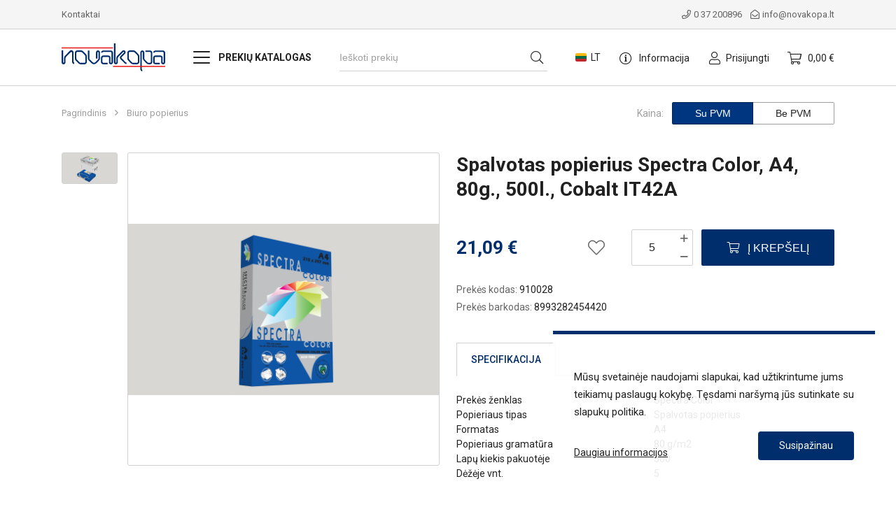

--- FILE ---
content_type: text/html
request_url: https://www.novakopa.lt/eshop/biuro-popierius/spalvotas-popierius-spectra-color-a4-80g-500l-cobalt-it42a
body_size: 15755
content:
<!doctype html>
<!--[if lt IE 9 ]>  <html lang="lt" class="ie intuero productsPage mID-1559 viewProduct lang-lt cacheStatus-off"> <![endif]-->
<!--[if (gte IE 9)|!(IE)]><!--> <html lang="lt" class="intuero productsPage mID-1559 viewProduct lang-lt cacheStatus-off"> <!--<![endif]-->
<head>
                <!-- Global Site Tag (gtag.js) - Google Analytics -->
        <script rel="preconnect" async src="https://www.googletagmanager.com/gtag/js?id=G-6W5690M7SM"></script>
        <script>
            window.dataLayer = window.dataLayer || [];
            function gtag(){dataLayer.push(arguments);}
            gtag('js', new Date());
            gtag('config', 'G-6W5690M7SM', {
                send_page_view: false,
                'custom_map': {
                    'metric5': 'discountAmount',
                    'metric6': 'discountPercent'
                }
            });
                    </script>
    

<script>var eshopEvent_visibleProducts = {};</script>
<script>var eshopEvent_duplicateProducts = [];</script>
<script>var eshopEvent_visiblePromotions = {};</script>
<script>var eshopEvent_duplicatePromotions = [];</script>
    <!--[if ie]><meta http-equiv="X-UA-Compatible" content="IE=edge"/><![endif]-->
    <base href="https://www.novakopa.lt/eshop/index.php">
    <title>Spalvotas popierius Spectra Color, A4, 80g., 500l., Cobalt IT42A | Novakopa</title><meta charset="utf-8">
    <meta name="generator" content="Intuero by sonaro.eu">
    <meta name="viewport" content="width=device-width, initial-scale=1">
    <link rel="shortcut icon" href="application/images/favicons/favicon.ico">
    <link rel="icon" sizes="16x16 32x32 64x64" href="application/images/favicons/favicon.ico">
    <link rel="icon" type="image/png" sizes="196x196" href="application/images/favicons/favicon-192.png">
    <link rel="icon" type="image/png" sizes="160x160" href="application/images/favicons/favicon-160.png">
    <link rel="icon" type="image/png" sizes="96x96" href="application/images/favicons/favicon-96.png">
    <link rel="icon" type="image/png" sizes="64x64" href="application/images/favicons/favicon-64.png">
    <link rel="icon" type="image/png" sizes="32x32" href="application/images/favicons/favicon-32.png">
    <link rel="icon" type="image/png" sizes="16x16" href="application/images/favicons/favicon-16.png">
    <link rel="apple-touch-icon" href="application/images/favicons/favicon-57.png">
    <link rel="apple-touch-icon" sizes="114x114" href="application/images/favicons/favicon-114.png">
    <link rel="apple-touch-icon" sizes="72x72" href="application/images/favicons/favicon-72.png">
    <link rel="apple-touch-icon" sizes="144x144" href="application/images/favicons/favicon-144.png">
    <link rel="apple-touch-icon" sizes="60x60" href="application/images/favicons/favicon-60.png">
    <link rel="apple-touch-icon" sizes="120x120" href="application/images/favicons/favicon-120.png">
    <link rel="apple-touch-icon" sizes="76x76" href="application/images/favicons/favicon-76.png">
    <link rel="apple-touch-icon" sizes="152x152" href="application/images/favicons/favicon-152.png">
    <link rel="apple-touch-icon" sizes="180x180" href="application/images/favicons/favicon-180.png">
    <meta property="og:locale" content="lt_LT" />
    <meta property="og:title" content="Spalvotas popierius Spectra Color, A4, 80g., 500l., Cobalt IT42A | Novakopa" />
    <meta property="og:type" content="website" />
    <meta property="og:url" content="https://www.novakopa.lt/eshop/biuro-popierius/spalvotas-popierius-spectra-color-a4-80g-500l-cobalt-it42a" />
    <meta property="og:site_name" content="Novakopa" />
    <meta property="og:image" content="media/.thumb/.200x200-create-13117-Spectra-Color-IT-42A-Cobalt-A480-Ream-1701173296.png" /><script src="application/js/all.min.js?v=10"></script>
    <script>var makesortable = false; </script>
    <script>var moduleID = "1559";</script>
    <script>var langID = "lt";  </script>
    <script>var intuero = {"appName":"NK","env":"prod","mID":1559,"mType":"productsPage","lang":"lt"};  </script>
    <script>var lteIE8 = false;</script>
    <!--[if lte IE 8]><script> lteIE8 = true; </script> <![endif]--><link href="application/styles/all.min.css?v=10" rel="stylesheet" /><link href="https://fonts.googleapis.com/css2?family=Roboto:ital,wght@0,300;0,400;0,500;0,700;1,400&display=swap" rel="stylesheet"><script id="Cookiebot" src="https://consent.cookiebot.com/uc.js" data-cbid="a91879cb-6d70-414a-98c4-e3f706822c56" data-blockingmode="auto" type="text/javascript"></script></head>
<body id="intuero">
    <!--[if lte IE 7]><script src="core/js/ie6/warning.js"></script><script>window.onload=function(){ie6("core/js/ie6/")}</script><![endif]-->
    <div id="fb-root"></div>
            
    

<header id="header" class="header">

    <div class="header__top">
        <div class="container">
            <div class="row row--justify-between row--align-center">
                <div class="col col--auto header__topMenu">
                    <ul>
                        

	
    <li class="">
        <a href="https://www.novakopa.lt/eshop/kontaktai">
            Kontaktai        </a>
    </li>
                    </ul>
                </div>
                <div class="col col--auto header__topContacts">
                    <ul><li><a href="tel:0 37 200896"><i class="fal fa-phone"></i>0 37 200896</a></li><li><a href="mailto:info@novakopa.lt"><i class="fal fa-envelope-open"></i>info@novakopa.lt</a></li></ul>                </div>
            </div>
        </div>
    </div>
    <div class="header__main">
        <div class="container">
            <div class="row row--align-center row--justify-between">
                <div class="col col--auto colLogo">
                    <div class="header__logo">
                        <a href="https://www.novakopa.lt/eshop/">
                            <img src="application/images/novakopa-logo.svg" alt="">
                        </a>
                    </div>
                    <div class="header__logo header__logo--mobile">
                        <a href="https://www.novakopa.lt/eshop/">
                            <img src="application/images/novakopa-logo-mobile.svg" alt="">
                        </a>
                    </div>
                </div>
                <div class="col col--auto colMenu">

                    <div class="header__mobileMenu">
                        <a href="#" class="catalogueButton">
                            <span class="catalogueButton__icon"><span></span></span>
                        </a>
                        <div class="header__mobileMenuOverlay">
                            <span class="header__mobileMenuClose"></span>

                            <ul id="mobileMenuTabs" class="cf">
                                <li><a id="mobileMenuTab1">Prekių katalogas</a></li>
                                <li><a id="mobileMenuTab2">Informacija</a></li>
                                <span class="border"></span>
                            </ul>

                            <div class="mobileMenuTabContent" id="mobileMenuTab1c">
                                
<div class="catalogueMenuMobile">
    <div class="catalogueMenuMobile__list">
        <ul><li><a href="https://www.novakopa.lt/eshop/eksploatacines-medziagos">Eksploatacinės medžiagos<span class="arrow"><i class="far fa-chevron-down"></i></span></a><ul><li><a href="https://www.novakopa.lt/eshop/analoginės-spausdintuvu-kasetes">Analoginės spausdintuvų kasetės<span class="arrow"><i class="far fa-chevron-down"></i></span></a><ul><li><a href="https://www.novakopa.lt/eshop/lazerines-1">Lazerinės analoginės</a></li><li><a href="https://www.novakopa.lt/eshop/rasalines-1">Rašalinės analoginės</a></li></ul></li><li><a href="https://www.novakopa.lt/eshop/originalios-spausdintuvu-kasetes">Originalios spausdintuvų kasetės<span class="arrow"><i class="far fa-chevron-down"></i></span></a><ul><li><a href="https://www.novakopa.lt/eshop/lazerines">Lazerinės originalios</a></li><li><a href="https://www.novakopa.lt/eshop/rasalines">Rašalinės originalios</a></li></ul></li></ul></li><li><a href="https://www.novakopa.lt/eshop/biuro-popierius">Biuro popierius<span class="arrow"><i class="far fa-chevron-down"></i></span></a><ul><li><a href="https://www.novakopa.lt/eshop/baltas-popierius">Baltas popierius</a></li><li><a href="https://www.novakopa.lt/eshop/spalvotas-popierius">Spalvotas popierius</a></li></ul></li><li><a href="https://www.novakopa.lt/eshop/spausdinimo-iranga">Spausdinimo įranga<span class="arrow"><i class="far fa-chevron-down"></i></span></a><ul><li><a href="https://www.novakopa.lt/eshop/spausdintuvai">Spausdintuvai<span class="arrow"><i class="far fa-chevron-down"></i></span></a><ul><li><a href="https://www.novakopa.lt/eshop/nespalviniai-lazeriniai">Nespalviniai lazeriniai</a></li><li><a href="https://www.novakopa.lt/eshop/spalviniai-lazeriniai">Spalviniai lazeriniai</a></li></ul></li><li><a href="https://www.novakopa.lt/eshop/daugiafunkciniai-spausdintuvai">Daugiafunkciniai spausdintuvai<span class="arrow"><i class="far fa-chevron-down"></i></span></a><ul><li><a href="https://www.novakopa.lt/eshop/daugiafunkciniai-spausdintuvai/daugiafunkciniai-nespalviniai">Daugiafunkciniai nespalviniai</a></li><li><a href="https://www.novakopa.lt/eshop/daugiafunkciniai-spalviniai">Daugiafunkciniai spalviniai</a></li></ul></li><li><a href="https://www.novakopa.lt/eshop/naudoti-spausdintuvai">Naudota spausdinimo įranga</a></li></ul></li><li><a href="https://www.novakopa.lt/eshop/pakavimo-medziagos-1">Pakavimo medžiagos<span class="arrow"><i class="far fa-chevron-down"></i></span></a><ul><li><a href="https://www.novakopa.lt/eshop/pakavimo-pleveles">Pakavimo plėvelės</a></li></ul></li><li><a href="https://www.novakopa.lt/eshop/higiena">Higienos priemonės<span class="arrow"><i class="far fa-chevron-down"></i></span></a><ul><li><a href="https://www.novakopa.lt/eshop/higienin">Rankšluostinis popierius</a></li><li><a href="https://www.novakopa.lt/eshop/tualetinis-popierius">Tualetinis popierius</a></li></ul></li></ul>    </div>
</div>


<script>
    $(document).ready(function(){
        
        $('.catalogueMenuMobile__list .arrow').click(function(e){
            e.preventDefault();
            $(this).toggleClass('active');
            $(this).parent('a').parent('li').children('ul').slideToggle('fast');
        });

    });
</script>                            </div>
                            <div class="mobileMenuTabContent" id="mobileMenuTab2c">
                                <ul class="mobileMenu__menu">
                                    

	
    <li class="">
        <a href="https://www.novakopa.lt/eshop/kontaktai">
            Kontaktai        </a>
    </li>
                                    

	
    <li class="">
        <a href="https://www.novakopa.lt/eshop/prekiu-pristatymas">
            Prekių pristatymas        </a>
    </li>

	
    <li class="">
        <a href="https://www.novakopa.lt/eshop/prekiu-grazinimas">
            Prekių grąžinimas        </a>
    </li>

	
    <li class="">
        <a href="https://www.novakopa.lt/eshop/parduotuves-taisykles">
            Parduotuvės taisyklės        </a>
    </li>

	
    <li class="">
        <a href="https://www.novakopa.lt/eshop/dazniausiai-uzduodami-klausimai">
            D.U.K.        </a>
    </li>
                                </ul>
                            </div>

                        </div>

                    </div>


                    
<ul class="catalogueMenu">
    <li class="catalogueMenu__hover">
        <a href="https://www.novakopa.lt/eshop/prekiu-katalogas" class="catalogueButton">
            <span class="catalogueButton__icon"><span></span></span>
            <span class="catalogueButton__text">Prekių katalogas</span>
        </a>
        
        <ul class="catalogueMenu__list">
            <li class="container">
                <div class="row">
                    <div class="col col--3">
                        <div class="catalogueMenu__arrow"></div>

                        <ul class="mainCategories"><li class="mainCategories__item" data-menuID="1674"><a href="https://www.novakopa.lt/eshop/eksploatacines-medziagos">Eksploatacinės medžiagos</a><i class="far fa-angle-right"></i></li><li class="mainCategories__item" data-menuID="1559"><a href="https://www.novakopa.lt/eshop/biuro-popierius">Biuro popierius</a><i class="far fa-angle-right"></i></li><li class="mainCategories__item" data-menuID="1612"><a href="https://www.novakopa.lt/eshop/spausdinimo-iranga">Spausdinimo įranga</a><i class="far fa-angle-right"></i></li><li class="mainCategories__item" data-menuID="1722"><a href="https://www.novakopa.lt/eshop/pakavimo-medziagos-1">Pakavimo medžiagos</a><i class="far fa-angle-right"></i></li><li class="mainCategories__item" data-menuID="1724"><a href="https://www.novakopa.lt/eshop/higiena">Higienos priemonės</a><i class="far fa-angle-right"></i></li></ul>
                    </div>
                    <div class="col col--9">
                        <div class="subCategories__scroll">
                            <div class="subCategories" data-parentID="1674"><ul class="subCategories__list" ><li class="subCategories__item" data-menuID="1588"><a href="https://www.novakopa.lt/eshop/analoginės-spausdintuvu-kasetes"><h4>Analoginės spausdintuvų kasetės</h4></a><ul><li class="subCategories__subItem" data-menuID="1620"><a href="https://www.novakopa.lt/eshop/lazerines-1">Lazerinės analoginės</a></li><li class="subCategories__subItem" data-menuID="1619"><a href="https://www.novakopa.lt/eshop/rasalines-1">Rašalinės analoginės</a></li></ul></li><li class="subCategories__item" data-menuID="1589"><a href="https://www.novakopa.lt/eshop/originalios-spausdintuvu-kasetes"><h4>Originalios spausdintuvų kasetės</h4></a><ul><li class="subCategories__subItem" data-menuID="1591"><a href="https://www.novakopa.lt/eshop/lazerines">Lazerinės originalios</a></li><li class="subCategories__subItem" data-menuID="1590"><a href="https://www.novakopa.lt/eshop/rasalines">Rašalinės originalios</a></li></ul></li></ul></div><div class="subCategories" data-parentID="1559"><ul class="subCategories__list" ><li class="subCategories__item" data-menuID="1595"><a href="https://www.novakopa.lt/eshop/baltas-popierius"><h4>Baltas popierius</h4></a></li><li class="subCategories__item" data-menuID="1596"><a href="https://www.novakopa.lt/eshop/spalvotas-popierius"><h4>Spalvotas popierius</h4></a></li></ul></div><div class="subCategories" data-parentID="1612"><ul class="subCategories__list" ><li class="subCategories__item" data-menuID="1613"><a href="https://www.novakopa.lt/eshop/spausdintuvai"><h4>Spausdintuvai</h4></a><ul><li class="subCategories__subItem" data-menuID="1614"><a href="https://www.novakopa.lt/eshop/nespalviniai-lazeriniai">Nespalviniai lazeriniai</a></li><li class="subCategories__subItem" data-menuID="1615"><a href="https://www.novakopa.lt/eshop/spalviniai-lazeriniai">Spalviniai lazeriniai</a></li></ul></li><li class="subCategories__item" data-menuID="1616"><a href="https://www.novakopa.lt/eshop/daugiafunkciniai-spausdintuvai"><h4>Daugiafunkciniai spausdintuvai</h4></a><ul><li class="subCategories__subItem" data-menuID="1617"><a href="https://www.novakopa.lt/eshop/daugiafunkciniai-spausdintuvai/daugiafunkciniai-nespalviniai">Daugiafunkciniai nespalviniai</a></li><li class="subCategories__subItem" data-menuID="1618"><a href="https://www.novakopa.lt/eshop/daugiafunkciniai-spalviniai">Daugiafunkciniai spalviniai</a></li></ul></li><li class="subCategories__item" data-menuID="1690"><a href="https://www.novakopa.lt/eshop/naudoti-spausdintuvai"><h4>Naudota spausdinimo įranga</h4></a></li></ul></div><div class="subCategories" data-parentID="1722"><ul class="subCategories__list" ><li class="subCategories__item" data-menuID="1723"><a href="https://www.novakopa.lt/eshop/pakavimo-pleveles"><h4>Pakavimo plėvelės</h4></a></li></ul></div><div class="subCategories" data-parentID="1724"><ul class="subCategories__list" ><li class="subCategories__item" data-menuID="1725"><a href="https://www.novakopa.lt/eshop/higienin"><h4>Rankšluostinis popierius</h4></a></li><li class="subCategories__item" data-menuID="1726"><a href="https://www.novakopa.lt/eshop/tualetinis-popierius"><h4>Tualetinis popierius</h4></a></li></ul></div>                        </div>
                    </div>
                </div>
            </li>
        </ul>
    </li>
    <li>
        
    </li>
</ul>

<script>
    $(document).ready(function(){
        var timer;
        var $parent = $('.header');
        var $grid = $parent.find('.subCategories__list').masonry({ 
            itemSelector: '.subCategories__item',
            singleMode: true,
            isAnimated: false,
        });

        $grid.masonry();
        
        $parent.find('.subCategories').hide();

        $parent.find('.mainCategories__item').hover(function() {
            clearTimeout(timer);
            $that = $(this);
            timer = setTimeout(function(){
                $menuID = $that.attr('data-menuid');
                $parent.find('.mainCategories__item').removeClass('active');
                $that.addClass('active');
                $parent.find('.subCategories').hide();
                $parent.find('.subCategories[data-parentid="'+$menuID+'"]').show();
                $grid.masonry();
            },150);
        }, function() {
            clearTimeout(timer);
            timer = setTimeout(function(){
                $parent.find('.mainCategories__item').removeClass('active');
                $parent.find('.subCategories').hide();
            },150);
        });

        $parent.find('.subCategories__scroll').hover(function() {
            clearTimeout(timer);
        }, function() {
            clearTimeout(timer);
            timer = setTimeout(function(){
                $parent.find('.mainCategories__item').removeClass('active');
                $parent.find('.subCategories').hide();
            },150);
        });

        // $('.catalogueButton').click(function(e){
        //     e.preventDefault();
        // });
    });


</script>
                </div>
                <div class="col colSearch">
    <div class="header__search">
        <div class="header__searchWrap">
            <form class="pr_searchBox search-yUFzf" action="https://www.novakopa.lt/eshop/paieskos-rezultatai" method="GET" autocomplete="off">
                <input type="search" name="search" placeholder="Ieškoti prekių">
                <button type="submit"></button>
            </form>
        </div>
    </div>
</div>
<script>
    var charMap = {
        'a': /[ÀÁÂÃÄÅàáâãäåĀāĂăĄąǍǎǺǻ]/gi,
        'ae': /[ÆæǼǽ]/gi,
        'c': /[ÇçĆćĈĉĊċČč]/gi,
        'd': /[ÐĎďĐđ]/gi,
        'e': /[ÈÉÊËèéêëĒēĔĕĖėĘęĚě]/gi,
        'f': /[ƒ]/gi,
        'g': /[ĜĝĞğĠġĢģ]/gi,
        'h': /[ĤĥĦħ]/gi,
        'i': /[ÌÍÎÏìíîïĨĩĪīĬĭĮįİıǏǐ]/gi,
        'ij': /[Ĳĳ]/gi,
        'j': /[Ĵĵ]/gi,
        'k': /[Ķķ]/gi,
        'l': /[ĹĺĻļĽľĿŀŁł]/gi,
        'n': /[ÑñŃńŅņŇňŉ]/gi,
        'o': /[ÒÓÔÕÖØòóôõöøŌōŎŏŐőƠơǑǒǾǿ]/gi,
        'oe': /[Œœ]/gi,
        'r': /[ŔŕŖŗŘř]/gi,
        's': /[ßŚśŜŝŞşŠšſ]/gi,
        't': /[ŢţŤťŦŧ]/gi,
        'u': /[ÙÚÛÜùúûüŨũŪūŬŭŮůŰűŲųƯưǓǔǕǖǗǘǙǚǛǜ]/gi,
        'w': /[Ŵŵ]/gi,
        'y': /[ÝýÿŶŷŸ]/gi,
        'z': /[ŹźŻżŽž]/gi,
        '-': /[–]/gi,
        ' ': /[’‘‹›‚]/gi,
        ' ': /[“”«»„]/gi
    };
    var normalize = function (str) {
        $.each(charMap, function (normalized, regex) {
            str = str.replace(regex, normalized);
        });
        return str;
    };

    var queryTokenizer = function (q) {
        if (q) {
            q = q.toLowerCase();
            var normalized = normalize(q);
            return Bloodhound.tokenizers.whitespace(normalized);
        } else {
            return Bloodhound.tokenizers.whitespace(q);
        }
    };

    var productsEngine = new Bloodhound({
        datumTokenizer: function(d) {
            var tokenizers = [];
            $.each(['name', 'nameNormalized', 'printerModel', 'printerModelNormalized', 'cartridgeModel', 'cartridgeModelNormalized', 'searchCache', 'searchCacheNormalized'], function(index, val) {
                var fieldTokens = Bloodhound.tokenizers.whitespace(d[val]);
                $.each(fieldTokens,function(k,v){
                    for (var i = 0; i < v.length; i++) {
                        tokenizers.push(v.substr(i,v.length));
                    }
                });
            });
            return [...new Set(tokenizers)];
        },
        sorter : function(itemA, itemB) {
            if (itemA.order < itemB.order) {
                return -1;
            } else if (itemA.order > itemB.order) {
                return 1;
            } else
                return 0;
        },
        queryTokenizer: queryTokenizer,
    });
    productsEngine.initialize();

    var categoriesEngine = new Bloodhound({
      datumTokenizer: function(d) {
          var tokenizers = [];
          $.each(['value', 'valueNormalized'], function(index, val) {
              var fieldTokens = Bloodhound.tokenizers.whitespace(d[val]);
              $.each(fieldTokens,function(k,v){
                  for (var i = 0; i < v.length; i++) {
                      tokenizers.push(v.substr(i,v.length));
                  }
              });
          });
          return [...new Set(tokenizers)];
      },
      sorter : function(itemA, itemB) {
          if (itemA.order < itemB.order) {
              return -1;
          } else if (itemA.order > itemB.order) {
              return 1;
          } else
              return 0;
      },
      queryTokenizer: queryTokenizer,
      local: []
    });
    categoriesEngine.initialize();

    $(document).ready(function(){
        var typeaheadReference = $('.pr_searchBox.search-yUFzf input').typeahead(
            {
                hint: false,
                highlight: true,
                minLength: 3,
            },
            {
                name: 'categories',
                source: categoriesEngine.ttAdapter(),
                limit: Infinity,
                templates: {
                    suggestion: function(data){
                        var suggestionHTML = '<a href="'+data['url']+'" class="suggestionWrap">';
                        suggestionHTML += '<div class="searchResult__text">'+data.displayValue+'</div>';
                        suggestionHTML += '</a>';
                        return suggestionHTML;
                    }
                }
            },
            {
                name: 'products',
                source: productsEngine.ttAdapter(),
                limit: Infinity,
                templates: {
                    notFound: function (data) { 
                        if (data['query'].length >= 3) {
                            return '<div class="noResults loading"></div>'; 
                        } else {
                            return '';
                        }
                    },
                    footer: function(data) {
                        if (data.suggestions.length > 5) {
                            return '<div class="moreResults"><a class="showMoreResults" href="https://www.novakopa.lt/eshop/paieskos-rezultatai?vars/search/'+data['query']+'">Daugiau rezultatų</a></div>';
                        } else {
                            return '';
                        }
                    },
                    suggestion: function(data){
                        if (data.langData) {
                            if (data.langData['name']) {
                                if (data.langData['name'][intuero['lang']]) {
                                    data.name = data.langData['name'][intuero['lang']]
                                }
                            }
                        }
                        // .tt-suggestion
                        var suggestionHTML = '<div class="suggestionWrap cf">';
                        suggestionHTML += '<div class="suggestionInfoWrap">';
                        if (data.thumb){
                            suggestionHTML += '<div class="imgWrap">';
                            suggestionHTML += '<img src="' + data.thumb + '" alt="'+data['name']+'">';
                            suggestionHTML += '</div>';
                        }
                        suggestionHTML += '<div class="info">';
                        suggestionHTML += '<div class="nameWrap">';
                        suggestionHTML += '<div class="name">'+data['name']+'</div>';
                        suggestionHTML += '<div class="productCode">'+data['productCode']+'</div>';
                        suggestionHTML += '</div>';
                        suggestionHTML += '<div class="price">';

                        // if (data.oldPrice) {
                        //     suggestionHTML += '<div class="pr_oldPrice">' + data.oldPrice + '</div>';
                        // }
                        // if (data.price){
                        //     suggestionHTML += '<div class="pr_pricePrimary">' + data.price + '</div>';
                        // }
                        suggestionHTML += '</div>';
                        suggestionHTML += '</div>';
                        suggestionHTML += '</div>';
                        if (data['printerModel']) {
                            suggestionHTML += '<a class="compatibleCartridges" href="https://www.novakopa.lt/eshop/paieskos-rezultatai?vars/cartridgeModel/'+data['printerModel']+'">Suderinamos kasetės</a>';
                        }
                        suggestionHTML += '</div>';
                        return suggestionHTML;
                    },
                    pending: function (query) {
                        return '<div id="loader"></div>';
                    }
                }
            }
        ).on('typeahead:select', function(ev, suggestion) {
            $(this).typeahead("val", "");
            if (suggestion['viewURL']) {
                window.location.href = suggestion['viewURL'];
            }
        }).on('typeahead:render', function(ev, suggestion) {
            if ($(window).height() <= 768) {
                var searchHeight = $('.pr_searchBox.search-yUFzf .tt-menu.tt-open').outerHeight();
                var screenHeight = $(window).height() - 100;
                if (searchHeight > screenHeight) {
                    var i = 5;
                    while (searchHeight > screenHeight && i > 0 && $('.pr_searchBox.search-yUFzf .tt-dataset-products .suggestionWrap:visible').length > 0) {
                        $('.pr_searchBox.search-yUFzf .tt-dataset-products .suggestionWrap').eq(i).hide();
                        searchHeight = $('.pr_searchBox.search-yUFzf  .tt-menu.tt-open').outerHeight();
                        i--;
                    }
                }
            }
            if ($('.pr_searchBox.search-yUFzf .tt-dataset-products .suggestionWrap').length > 5) {
                $('.pr_searchBox.search-yUFzf .tt-dataset-products .suggestionWrap').last().hide();
            }
        });

        var request = null;
        var lastRequests = {};
        var lastSearch = null;

        $(document).on('keyup paste', '.pr_searchBox.search-yUFzf input', function(e){
            var obj = $(this);
            var value = obj.val();
            setTimeout(function(){
                if (value == lastSearch)
                    return false;

                lastSearch = value;
                clearTimeout(request);
                if (value.length >= 3) {
                    request = setTimeout(function(){ 
                        if (lastRequests[value]) {
                            productsEngine.clear();
                            productsEngine.local = lastRequests[value]['products'];
                            productsEngine.initialize(true);
                           
                            categoriesEngine.clear();
                            categoriesEngine.local = lastRequests[value]['categories'];
                            categoriesEngine.initialize(true);
                            
                            var val = obj.typeahead('val');
                            obj.typeahead('val', 'fakeempty');
                            obj.typeahead('val', val);
                            if (lastRequests[value]['products'].length <= 0 && lastRequests[value]['categories'].length <= 0) {
                                $('.tt-menu .noResults').removeClass('loading');
                                $('.tt-menu .noResults').html('Rezultatų nerasta');
                            } else {
                                $('.tt-menu .noResults').remove();
                            }
                        } else {
                            $.ajax({
                                url: 'application/modules/products/ajax/getSuggestions.php?search='+value+'&langID='+intuero['lang'],
                                type: 'GET',
                                contentType: 'application/json; charset=UTF-8',
                                success: function(response) {
                                    response = JSON.parse(response);
                                    if (response['products'].length > 0) {
                                        response['products'] = $.map(response['products'], function(product) {
                                            if (product['searchCache']) {
                                                product['searchCacheNormalized'] = product['searchCache'].toLowerCase();
                                                product['searchCacheNormalized'] = normalize(product.searchCacheNormalized);
                                            }
                                            if (product['name']) {
                                                product['nameNormalized'] = product['name'].toLowerCase();
                                                product['nameNormalized'] = normalize(product.nameNormalized);
                                            }
                                            if (product['printerModel']) {
                                                product['printerModelNormalized'] = product['printerModel'].toLowerCase();
                                                product['printerModelNormalized'] = normalize(product.printerModelNormalized);
                                            }
                                            if (product['cartridgeModel']) {
                                                product['cartridgeModelNormalized'] = product['cartridgeModel'].toLowerCase();
                                                product['cartridgeModelNormalized'] = normalize(product.cartridgeModelNormalized);
                                            }
                                            return product;
                                        });
                                    }
                                    if (response['categories'].length > 0) {
                                        response['categories'] = $.map(response['categories'], function(category) {
                                            if (category['value']) {
                                                category['displayValue'] = category['value'];
                                                category['valueNormalized'] = category['value'].toLowerCase();
                                                category['valueNormalized'] = normalize(category.valueNormalized);
                                            }
                                            return category;
                                        });
                                    }

                                    lastRequests[value] = response;
                                    productsEngine.clear();
                                    productsEngine.local = response['products'];
                                    productsEngine.initialize(true);
                                   
                                    categoriesEngine.clear();
                                    categoriesEngine.local = response['categories'];
                                    categoriesEngine.initialize(true);

                                    var val = obj.typeahead('val');
                                    obj.typeahead('val', 'fakeempty');
                                    obj.typeahead('val', val);
                                    if (response['products'].length <= 0 && response['categories'].length <= 0) {
                                        $('.tt-menu .noResults').removeClass('loading');
                                        $('.tt-menu .noResults').html('Rezultatų nerasta');
                                    } else {
                                        $('.tt-menu .noResults').remove();
                                    }
                                }
                            });
                        }
                    }, 300);
                } else {
                    categoriesEngine.clear();
                    categoriesEngine.local = [];
                    categoriesEngine.initialize(true);
                    var val = obj.typeahead('val');
                    obj.typeahead('val', 'fakeempty');
                    obj.typeahead('val', val);
                }
            }, 0);
        })
    });
</script>
                <div class="col col--auto">
                    <ul class="header__right">

                            <li class="langsWrap">
        <span data-lang-icon="lt" class="currentLang">LT</span>
        <ul class="langs header__subMenu"><span class="header__subMenuArrow"></span><li><a data-lang-icon="lt" href="https://www.novakopa.lt/eshop/biuro-popierius/spalvotas-popierius-spectra-color-a4-80g-500l-cobalt-it42a" class="active" title="Lietuvių">Lietuvių</a></li><li><a data-lang-icon="en" href="https://www.novakopa.lt/eshop/biuro-popierius/en/spectra-color-a4-80g-500sh-cobalt-it42a" class title="English">English</a></li></ul>    </li>

                        <li class="header__searchMobile">
                            <a><i class="fal far fa-search"></i></a>
                        </li>

                        <li class="header__help">
                            <a><i class="fal fa-info-circle"></i>
                                <span>Informacija</span>
                            </a>
                            <ul class="header__subMenu">
                                <span class="header__subMenuArrow"></span>
                                

	
    <li class="">
        <a href="https://www.novakopa.lt/eshop/prekiu-pristatymas">
            Prekių pristatymas        </a>
    </li>

	
    <li class="">
        <a href="https://www.novakopa.lt/eshop/prekiu-grazinimas">
            Prekių grąžinimas        </a>
    </li>

	
    <li class="">
        <a href="https://www.novakopa.lt/eshop/parduotuves-taisykles">
            Parduotuvės taisyklės        </a>
    </li>

	
    <li class="">
        <a href="https://www.novakopa.lt/eshop/dazniausiai-uzduodami-klausimai">
            D.U.K.        </a>
    </li>
                            </ul>
                        </li>
                        <li class="header__user">
                                                            <a class="login" onclick="showMembersPopup(0)">
                                    <i class="fal fa-user"></i><span>Prisijungti</span>
                                </a>
                                                    </li>
                        <li class="header__cart bind-cartStatusBox">
                            <a href="https://www.novakopa.lt/eshop/prekiu-krepselis">
                                <span class="cartCount bind-cartStatusBox-qnt">0</span>
                                <i class="fal fa-shopping-cart"></i>
                                <span class="bind-cartStatusBox-sumFormated">0,00 €</span>
                            </a>
                            <ul class="header__cartWrap"></ul>
                        </li>
                    </ul>
                </div>
            </div>
        </div>
    </div>


</header>

<script>
    $(document).ready(function(){
        $('#mobileMenuTabs li a:not(:first)').addClass('inactive');
        $('.mobileMenuTabContent').hide();
        $('.mobileMenuTabContent:first').show();
            
        $('#mobileMenuTabs li a').click(function(){
            var t = $(this).attr('id');
            console.log(t);
            if($(this).hasClass('inactive')){ //this is the start of our condition 
                $('#mobileMenuTabs li a').addClass('inactive');           
                $(this).removeClass('inactive');
                
                $('.mobileMenuTabContent').hide();
                $('#'+ t + 'c').fadeIn('fast');
            }
        });


        $('.header__mobileMenu .catalogueButton').click(function(e){
            e.preventDefault();
            $('.header__mobileMenuOverlay').addClass('visible');
            $('body').addClass('no-overflow');
        })

        $('.header__mobileMenuClose').click(function(e){
            e.preventDefault();
            $('.header__mobileMenuOverlay').removeClass('visible');
            $('body').removeClass('no-overflow');
        })

    });
</script>

	<div class="appContent innerProduct">
	    
    <div class="container topWrapper">
        <div class="row">
            <div class="breadCrumbsContainer col col--10 col--xxl-9 col--lg-7 col--md-6 col--sm-5">
                
<div class="breadCrumbs">
    <div><a class="" href="https://www.novakopa.lt/eshop/"><span class="home">Pagrindinis</span></a><span class="sep"><i class="far fa-angle-right"></i></span><a class="active" href="https://www.novakopa.lt/eshop/biuro-popierius">Biuro popierius</a></div></div>            </div>
            <div class="VAT col col--2 col--xxl-3 col--lg-5 col--md-6 col--sm-7 row">
                <!--
            <div class="labelWrapper__VAT col col--3">
                Kaina:
            </div>
            -->
                <div class="buttonsWrapper__VAT col col--12">
                    <span class="labelWrapper__VAT">Kaina: </span>
                    <button class="active" data-option="VAT">
                    Su PVM 

                    </button>
                    <button class="" data-option="NoVAT">
                    Be PVM 
                    </button>
                </div>
            </div>
        </div>
    </div>
    <div class="container singleProduct">
        <div class="row row--justify-between">
            <div class="col col--5 col--xxl-6 col--md-12 singleProduct__left">
                <div class="row">

                    <div class="col col--10 col--lg-12 col--order-2 col--order-lg-1">
                        <div class="singleProduct__imageWrap">
                            <div class="productCard__badges">
                                
                                                            </div>
                                                            <a data-thumb="media/.thumb/.900x900-create-13117-Spectra-Color-IT-42A-Cobalt-A480-Ream-1701173296.png" data-fancybox="gallery" class="singleProduct__image" href="media/.thumb/.900x900-create-13117-Spectra-Color-IT-42A-Cobalt-A480-Ream-1701173296.png" style="background-image:url('media/.thumb/.900x900-create-13117-Spectra-Color-IT-42A-Cobalt-A480-Ream-1701173296.png')"></a>
                                                    </div>
                    </div>

                                            <div class="col col--2 col--lg-12 col--order-1 col--order-lg-2 singleProduct__gallerCol">
                            <div class="singleProduct__gallery">
                                <div class="row">
                                                                                                                <div class="col col--12 col--lg-20">
                                            <a data-fancybox="gallery" href="media/.thumb/.450x450-create-13117-Spectra-Color-IT-42A-Cobalt-A480-Box-5R-1701173296.png">
                                                <img src="media/.thumb/.450x450-create-13117-Spectra-Color-IT-42A-Cobalt-A480-Box-5R-1701173296.png" alt="Spalvotas popierius Spectra Color, A4, 80g., 500l., Cobalt IT42A">
                                            </a>
                                        </div>
                                                                                                        </div>
                            </div>
                        </div>
                    
                </div>


            </div>
            <div class="col col--6 col--xl-6 col--md-12 singleProduct__right">

                <div class="singleProduct__title">
                <h1 class="pageTitle">Spalvotas popierius Spectra Color, A4, 80g., 500l., Cobalt IT42A</h1>                </div>

                
                <div class="singleProduct__priceWrap">
                    <div class="row row--justify-between row--align-center">
                        <div class="col col--auto">
                                                                                        <p class="singleProduct__price">
                                                                                                                        <span class="money_amount">21,09</span> <span class="money_currency">&euro;</span>                                                                                                            </p>
                                                    </div>
                        <div class="col colFav">
                            <div class="singleProduct__fav">
                                                                <a href="#" class="addFavorite bind-favorite " data-PrID="13117"><i class="fal fa-heart"></i></a>
                            </div>
                        </div>
                        <div class="col col--auto colAddToCart">
                            <div class="row row--nopm">
                                <div class="col col--auto col--nopm">
                                    <form action="" class="singleProduct__qnt productItemData_wrap-13117">
                                        <input type="hidden" name="productData_productID" value="13117">
                                        <div class="quantityInput ">
                                            <input  class="mainInput mainInput--large paperPackageSize" step="1" type="number" name="productData_qnt" data-max="143" max="143" min="1" value="5">
                                            <div class="quantityButton quantityButton--large quantityButton--plus">
                                                <i class="far fa-plus"></i>
                                            </div>
                                            <div class="quantityButton quantityButton--large quantityButton--minus">
                                                <i class="far fa-minus"></i>
                                            </div>
                                        </div>
                                    </form>
                                </div>
                                <div class="col col--nopm">
                                    <div class="singleProduct__addToCard">
                                                                                    <button class="mainButton mainButton--large addCart bind-addToCart" data-productdatawrap="productItemData_wrap-13117" data-id="13117" data-id="13117">
                                                <i class="fal fa-shopping-cart"></i>
                                                Į krepšelį                                            </button>
                                                                            </div>
                                </div>
                            </div>
                        </div>
                    </div>
                    <div class="row">
                        <div class="col">
                            <div class="singleProduct__meta">

                                <p><span>Prekės kodas:</span> 910028</p>                                <p><span>Prekės barkodas:</span> 8993282454420</p>
                                
                            </div>
                        </div>
                    </div>
                    <div class="row">
                        <div class="col">
                            <div class="singleProduct__info">
                                <ul class="tabs">
                                                                            <li>
                                            <a href="#infoTab1">Specifikacija</a>
                                        </li>
                                    
                                    
                                    
                                                                            <!-- <li>
                                            <a href="#infoTab2"></a>
                                        </li> -->
                                                                        
                                                                    </ul>

                                <div class="tabContainer" id="infoTab1">
                                                                            <div class="row">
                                            <div class="col col--6">Prekės ženklas</div><div class="col col--6">Spectra Color</div>                                        </div>
                                                                            <div class="row">
                                            <div class="col col--6">Popieriaus tipas</div><div class="col col--6">Spalvotas popierius</div>                                        </div>
                                                                            <div class="row">
                                            <div class="col col--6">Formatas</div><div class="col col--6">A4</div>                                        </div>
                                                                            <div class="row">
                                            <div class="col col--6">Popieriaus gramatūra</div><div class="col col--6">80 g/m2</div>                                        </div>
                                                                            <div class="row">
                                            <div class="col col--6">Lapų kiekis pakuotėje</div><div class="col col--6">500</div>                                        </div>
                                                                            <div class="row">
                                            <div class="col col--6">Dėžėje vnt.</div><div class="col col--6">5</div>                                        </div>
                                                                    </div>

                                                                
                                
                                
                                
                                                            </div>
                        </div>
                    </div>
                </div>

            </div>

        </div>
    </div>
</div>

<div class="singleProduct__similar loading"></div>


<script>
    $(document).ready(function(){
        // tabs
        var data = {};
        data['args'] = {};
        data['args'] = {
            "template": 'productInner',
            'data': {
                'prID': 13117            }
        };
        data['className'] = 'Products';
        data['methodName'] = 'drawAjaxProducts';
        ajaxHelperOnReady(
            data,
            function(callback) {
                if (callback.return.success) {
                    $('.singleProduct__similar').removeClass('loading');
                    $('.singleProduct__similar').html(callback.return.html);
                }
            }, 'POST'
        );

        $('.singleProduct__info .tabs li a:not(:first)').addClass('inactive');
        $('.singleProduct__info .tabContainer').hide();
        $('.singleProduct__info .tabContainer:first').show();
        $('.singleProduct__info .tabs li a').click(function() {
            //jau aktyvus nedarome nieko
            if (!$(this).hasClass('inactive')) {
                return false;
            }
            var t = $(this).attr('href');
            $('.singleProduct__info .tabs li a').addClass('inactive');
            $(this).removeClass('inactive');
            $('.singleProduct__info .tabContainer').hide();
            $(t).fadeIn('slow');
            return false;
        })

        // VAT
        $(document).on('click', '.buttonsWrapper__VAT button', function() {
            window.location.href = window.location.href.split('?')[0] + ("?PriceOption=" + $(this).data('option'));
        });

        window.history.pushState("", "", window.location.href.split('?')[0]);

    });
</script>	</div>

 


<footer id="footer" class="mainFooter">
    <div class="container">

        <div class="row row--justify-between row--align-center mainFooter__logo">
            <div class="col col--auto">
                <a href="https://www.novakopa.lt/eshop/"><img src="application/images/novakopa-logo.svg"></a>
            </div>
            <div class="col col--auto">
                                            </div>
        </div>

        <div class="row row--justify-between">
            <div class="col col--5 col--xxl-6 col--lg-12">
                <div class="row">
                    <div class="col col--6 col--xs-12">
                        <div class="block widget block-textContacts widget-footerContacts1" id="widget-footerContacts1">

<h3>Kaune</h3><p class="contactIcon"><i class="fal fa-map-marker-alt"></i>Juozapavičiaus pr. 7, Kaunas</p><p class="contactIcon"><a href="tel:+370 37 200896"><i class="fal fa-phone"></i>+370 37 200896</a></p><p class="contactIcon"><a href="mailto:info@novakopa.lt"><i class="fal fa-envelope"></i>info@novakopa.lt</a></p></div>                    </div>
                    <div class="col col--6 col--xs-12">
                        <div class="block widget block-textContacts widget-footerContacts2" id="widget-footerContacts2">

<h3>Vilniuje</h3><p class="contactIcon"><i class="fal fa-map-marker-alt"></i>Metalo g. 9, Vilnius</p><p class="contactIcon"><a href="tel:+370 612 18557"><i class="fal fa-phone"></i>+370 612 18557</a></p><p class="contactIcon"><a href="mailto:vilniausinfo@novakopa.lt"><i class="fal fa-envelope"></i>vilniausinfo@novakopa.lt</a></p></div>                    </div>
                </div>
                <div class="row">
                    <div class="col col--6 col--xs-12">
                        <div class="block widget block-textContacts widget-footerContacts3" id="widget-footerContacts3">

<h3>Reklamos paslaugos</h3><p class="contactIcon"><i class="fal fa-map-marker-alt"></i>A.Juozapavičiaus pr. 7-1, Kaunas</p><p class="contactIcon"><a href="tel:+370 682 28446"><i class="fal fa-phone"></i>+370 682 28446</a></p><p class="contactIcon"><a href="mailto:reklama@novakopa.lt"><i class="fal fa-envelope"></i>reklama@novakopa.lt</a></p></div>                    </div>
                    <div class="col col--6 col--xs-12">
                        <div class="block widget block-textContacts widget-footerContacts4" id="widget-footerContacts4">

<h3> Audiovizualika</h3><p class="contactIcon"><i class="fal fa-map-marker-alt"></i>Bukčių g. 49, Vilnius</p><p class="contactIcon"><a href="tel:+370 664 28735"><i class="fal fa-phone"></i>+370 664 28735</a></p><p class="contactIcon"><a href="mailto:info@audiovizualika.lt"><i class="fal fa-envelope"></i>info@audiovizualika.lt</a></p></div>                    </div>
                </div>
            </div>
            <div class="col col--6 col--lg-12">
                <div class="row">
                    <div class="col col--4 col--md-6 col--xs-12">
                        <div class="block widget block-textLinks widget-footerMenu1" id="widget-footerMenu1">

<h3>Novakopa</h3><ul><li><a href="#">Pradinis puslapis</a></li><li><a href="apie-mus">Kas mes esame</a></li><li><a href="tapkite-partneriu">Tapkite partneriu</a></li><li><a href="kontaktai">Kontaktai</a></li></ul></div>                    </div>
                    <div class="col col--4 col--md-6 col--xs-12">
                        <div class="block widget block-textLinks widget-footerMenu2" id="widget-footerMenu2">

<h3>Prekės</h3><ul><li><a href="visi-produktai">Visos prekės</a></li><li><a href="populiariausi-produktai">Populiariausios prekės</a></li><li><a href="specialus-pasiulymai">Specialiūs pasiūlymai</a></li><li><a href="prekes-zenklas">Prekiniai ženklai</a></li></ul></div>                    </div>
                    <div class="col col--4 col--md-6 col--xs-12">
                        <div class="block widget block-textLinks widget-footerMenu3" id="widget-footerMenu3">

<h3>Informacija</h3><ul><li><a href="parduotuves-taisykles">Parduotuvės taisyklės</a></li><li><a href="prekiu-pristatymas">Prekių pristatymas</a></li><li><a href="prekiu-grazinimas">Prekių grąžinimas</a></li><li><a href="dazniausiai-uzduodami-klausimai">D.U.K.</a></li></ul></div>                    </div>
                </div>
            </div>
        </div>

        <div class="row row--justify-between row--align-end mainFooter__bottom">
            <div class="col col--auto col--sm-8">
                <p>© 2026 <a href="https://www.novakopa.lt/eshop/">Novakopa</a>. <span>Visos teisės saugomos</span></p>
            </div>
            <div class="col col--auto col--sm-4">
                <p>Sukurta <a href="https://www.sonaro.lt/" target="_blank">SONARO</a></p>
            </div>
        </div>

        <!--
        <div class="row">
            <div class="col col--5 col--md12">
                <div class="row row--contacts justify-content-center">
                    <div class="col col--6 col--lg5 col--sm8">
                        <p class="contact--headline">Kaune</p>
                        <p class="contact--address">
                            <i class="fal fa-map-marker-alt"></i>
                            <span>Juozapavičiaus pr. 7, Kaunas</span>
                        </p>
                        <a class="contact--phone" href="#">
                            <i class="fal fa-phone"></i> 
                            <span>+370 37 200896</span>
                        </a>
                        <a class="contact--mail" href="#">
                            <i class="fal fa-envelope"></i> 
                            <span>info@novakopa.lt</span>
                        </a>
                    </div>
                    <div class="col col--6 col--lg5 col--sm8">
                        <p class="contact--headline">Kaune</p>
                        <p class="contact--address">
                            <i class="fal fa-map-marker-alt"></i>
                            <span>Juozapavičiaus pr. 7, Kaunas</span>
                        </p>
                        <a class="contact--phone" href="#">
                            <i class="fal fa-phone"></i> 
                            <span>+370 37 200896</span>
                        </a>
                        <a class="contact--mail" href="#">
                            <i class="fal fa-envelope"></i> 
                            <span>info@novakopa.lt</span>
                        </a>
                    </div>
                    <div class="col col--6 col--lg5 col--sm8">
                        <p class="contact--headline">Kaune</p>
                        <p class="contact--address">
                            <i class="fal fa-map-marker-alt"></i>
                            <span>Juozapavičiaus pr. 7, Kaunas</span>
                        </p>
                        <a class="contact--phone" href="#">
                            <i class="fal fa-phone"></i> 
                            <span>+370 37 200896</span>
                        </a>
                        <a class="contact--mail" href="#">
                            <i class="fal fa-envelope"></i> 
                            <span>info@novakopa.lt</span>
                        </a>
                    </div>
                    <div class="col col--6 col--lg5 col--sm8">
                        <p class="contact--headline">Kaune</p>
                        <p class="contact--address">
                            <i class="fal fa-map-marker-alt"></i>
                            <span>Juozapavičiaus pr. 7, Kaunas</span>
                        </p>
                        <a class="contact--phone" href="#">
                            <i class="fal fa-phone"></i> 
                            <span>+370 37 200896</span>
                        </a>
                        <a class="contact--mail" href="#">
                            <i class="fal fa-envelope"></i> 
                            <span>info@novakopa.lt</span>
                        </a>
                    </div>
                </div>
            </div>
            <div class="col col--1"></div>
            <div class="col col--6 col--md12">
                <div class="row row--menu justify-content-center">
                    <div class="col col--4 col--sm8">
                        <p class="menu--headline">Novakopa</p>
                        <a class="menu--link" href="#">Pradinis puslapis</a>
                        <a class="menu--link" href="#">Apie mus</a>
                        <a class="menu--link" href="#">Tapkite partneriu</a>
                        <a class="menu--link" href="#">Kontaktai</a>
                    </div>
                    <div class="col col--4 col--sm8">
                        <p class="menu--headline">Produktai</p>
                        <a class="menu--link" href="#">Visi produktai</a>
                        <a class="menu--link" href="#">Populiariausi produktai</a>
                        <a class="menu--link" href="#">Specialiūs pasiūlymai</a>
                        <a class="menu--link" href="#">Gamintojai</a>
                    </div>
                    <div class="col col--3 col--sm8">
                        <p class="menu--headline">Informacija</p>
                        <a class="menu--link" href="#">Parduotuvės taisyklės</a>
                        <a class="menu--link" href="#">Pristatymo sąlygos</a>
                        <a class="menu--link" href="#">Prekių grąžinimas</a>
                        <a class="menu--link" href="#">Privatumo politika</a>
                    </div>
                </div>
            </div>
        </div>
        <div class="row row--copyright">
            <div class="col col--6 col--md12">
                
            </div>
            <div class="col col--6 col--md12">

            </div>
        </div>

    -->
    </div>
</footer>

<div class="cookiesMessageWrap" style="display:none;">
        <div class="text">
            <p>Mūsų svetainėje naudojami slapukai, kad užtikrintume jums teikiamų paslaugų kokybę. Tęsdami naršymą jūs sutinkate su slapukų politika.</p>
        </div>
        <p class="policy-link">
            <a href="https://www.novakopa.lt/eshop/"><a href="privatumo-politika">Daugiau informacijos</a></a>
        </p>
        <div class="buttonsWrap">
            <div class="cookiesBtn cookiesMessageAccept">Susipažinau</div>
            <div class="clear"></div>
        </div>
        <div class="clear"></div>
</div>
<script>
    if (typeof getCookie != 'function') {
        function getCookie(cname) {
            var name = cname + "=";
            var decodedCookie = decodeURIComponent(document.cookie);
            var ca = decodedCookie.split(';');
            for(var i = 0; i <ca.length; i++) {
                var c = ca[i];
                while (c.charAt(0) == ' ') {
                    c = c.substring(1);
                }
                if (c.indexOf(name) == 0) {
                    return c.substring(name.length, c.length);
                }
            }
            return "";
        }
    }
    if (getCookie('cookiesaccepted') == '') {
        var cookieExpirationDate = new Date();
        cookieExpirationDate.setMonth(cookieExpirationDate.getMonth() + 1);
        cookieExpirationDate = cookieExpirationDate.toString('r');
        $('.cookiesMessageWrap').show();
        $('.cookiesMessageAccept').on('click', function(){
            $('.cookiesMessageWrap').addClass('closed');
            document.cookie = "cookiesaccepted=true; expires=" + cookieExpirationDate + "; path=/";
        });
    }
</script>
     
    


<div class="modal fade" id="memberModal" tabindex="-1" role="dialog" aria-labelledby="memberModal" aria-hidden="true">
  <div class="modal-dialog">
    <div class="modal-content">
        <!-- <div class="modal-header">
            <button type="button" class="close" data-dismiss="modal" aria-label="Close"><span aria-hidden="true">&times;</span></button>
            <h4 class="modal-title" id="myModalLabel">Title</h4>
        </div> -->
        <div class="modal-body">
            <div role="tabpanel">

                <ul class="nav nav-tabs" role="tablist">
                    <li role="presentation" data-tabname="login" data-title="Prisijungti" class="active"><a href="#tab-login" aria-controls="tab-login" role="tab" data-toggle="tab">Prisijungti</a></li><li role="presentation" data-tabname="singup" data-title="Registruotis" class=""><a href="#tab-singup" aria-controls="tab-singup" role="tab" data-toggle="tab">Registruotis</a></li>                    <button type="button" class="close" data-dismiss="modal" aria-label="Close"><span aria-hidden="true">&times;</span></button>
                </ul>

              <!-- Tab panes -->
                <div class="tab-content">
                    <div role="tabpanel" class="tab-pane active" id="tab-login"><form class="cf memberForm loginForm" action="https://www.novakopa.lt/eshop/biuro-popierius?vars/action/login" method="post">
	<input type="hidden" name="source" value="memberForm">

    <h3>Prisijunkite prie savo paskyros</h3>

	
	<div class="formItem formItem--block mandatory">
		<input id="adminName" name="27cac06f8cdb4b201f48c6fd6398d4cf" value="" onkeyup="this.setAttribute('value', this.value);">
		<label class="float-label" for="adminName">
			Prisijungimo vardas		</label>
	</div>

	<div class="formItem formItem--block mandatory">
		<input id="adminPassword" name="a6de1889a9025bc51f91bed62b64f6d4" type="password" value="" onkeyup="this.setAttribute('value', this.value);">
		<label class="float-label" for="adminPassword">
			Slaptažodis		</label>
	</div>

	<div class="buttonsWrapper row">
		<div class="col col--6 col--sm-12">
			<a href="#tab-forgot" aria-controls="tab-forgot" class="forgotPass" role="tab" data-toggle="tab">Pamiršau slaptažodį</a>
		</div>
		<div class="col col--6 col--sm-12">
			<button class="btn loginButton loginAccess mainButton" type="submit" ?>Prisijungti</button>
		</div>
	</div>
</form>

<script type="text/javascript">
	$(document).ready(function(){
		$('.loginAccess').click(function(e){
			var errors = 0;

			$('.error').removeClass('error');

			if($('#adminName').val() == '') {
				$('#adminName').addClass('error');
				errors++;
			}

			if($('#adminPassword').val() == '') {
				$('#adminPassword').addClass('error');
				errors++;
			}

			if(errors != 0) {
				e.preventDefault();
			}
		});
	});
</script>

</div><div role="tabpanel" class="tab-pane " id="tab-singup">
<div class="coreRegistrationFormWrap cf">

    <h3>Naujo vartotojo registracija</h3>
        
      

<form ID="coreRegistrationForm" class="memberForm registrationForm cf coreRegistrationFormWrap y7kAr">
   
                        <div class="changeUserTypeWrap cf ">
                <!--<label>Paskyros tipas:</label>-->
                <div class="userTypes formItem formItem row">
                                                                    <div class="radioWrapper col col--sm-12 col--6">
                            <label class="radioButton">Fizinis asmuo                                <input type="radio" data-typename class="changeUserType radioButton__input" name="userType" value="individual" id="userType-individual" checked="checked">
                                <span class="radioButton__mark"></span>
                            </label>
                        </div>
                                                                    <div class="radioWrapper col col--sm-12 col--6">
                            <label class="radioButton">Juridinis asmuo                                <input type="radio" data-typename class="changeUserType radioButton__input" name="userType" value="juridical" id="userType-juridical">
                                <span class="radioButton__mark"></span>
                            </label>
                        </div>
                                    </div>
            </div>
            
                <div class="formItem formItem--block formItem--halfFirst" data-fieldname="name">
            
                                    
                        <input name="name" value onkeyup="this.setAttribute('value', this.value);" >
                        <label class="float-label" for="name">
                            Vardas                        </label>
                                                        <div class="fieldErr"></div>
                            </div>     
                    <div class="formItem formItem--block formItem--halfLast" data-fieldname="lastName">
            
                                    
                        <input name="lastName" value onkeyup="this.setAttribute('value', this.value);" >
                        <label class="float-label" for="lastName">
                            Pavardė                        </label>
                                                        <div class="fieldErr"></div>
                            </div>     
                    <div class="formItem formItem--block formItem--halfFirst mandatory" data-fieldname="email">
            
                                    
                        <input name="email" value onkeyup="this.setAttribute('value', this.value);" >
                        <label class="float-label" for="email">
                            El. paštas<span class="required">*</span>                        </label>
                                                        <div class="fieldErr"></div>
                            </div>     
                    <div class="formItem formItem--block formItem--halfLast" data-fieldname="profileData[phone]">
            
                                    
                        <input name="profileData[phone]" value onkeyup="this.setAttribute('value', this.value);" >
                        <label class="float-label" for="profileData[phone]">
                            Telefono numeris                        </label>
                                                        <div class="fieldErr"></div>
                            </div>     
                    <div class="formItem formItem--block formItem--halfFirst" data-fieldname="profileData[address]">
            
                                    
                        <input name="profileData[address]" value onkeyup="this.setAttribute('value', this.value);" >
                        <label class="float-label" for="profileData[address]">
                            Adresas                        </label>
                                                        <div class="fieldErr"></div>
                            </div>     
                    <div class="formItem formItem--block formItem--halfLast" data-fieldname="profileData[flatNo]">
            
                                    
                        <input name="profileData[flatNo]" value onkeyup="this.setAttribute('value', this.value);" >
                        <label class="float-label" for="profileData[flatNo]">
                            Buto numeris                        </label>
                                                        <div class="fieldErr"></div>
                            </div>     
                    <div class="formItem formItem--block formItem--halfFirst" data-fieldname="profileData[city]">
            
                                    
                        <input name="profileData[city]" value onkeyup="this.setAttribute('value', this.value);" >
                        <label class="float-label" for="profileData[city]">
                            Miestas                        </label>
                                                        <div class="fieldErr"></div>
                            </div>     
                    <div class="formItem formItem--block formItem--halfLast" data-fieldname="profileData[postCode]">
            
                                    
                        <input name="profileData[postCode]" value onkeyup="this.setAttribute('value', this.value);" >
                        <label class="float-label" for="profileData[postCode]">
                            Pašto kodas                        </label>
                                                        <div class="fieldErr"></div>
                            </div>     
                    <div class="formItem formItem--block formItem--halfFirst mandatory" data-fieldname="password">
            
                                                            <input name="password" value type="password" onkeyup="this.setAttribute('value', this.value);" required>
                        <label class="float-label" for="password">
                            Slaptažodis<span class="required">*</span>                        </label>
                                      
                                                        <div class="fieldErr"></div>
                            </div>     
                    <div class="formItem formItem--block formItem--halfLast mandatory" data-fieldname="password-repeat">
            
                                                            <input name="password-repeat" value type="password" onkeyup="this.setAttribute('value', this.value);" required>
                        <label class="float-label" for="password-repeat">
                            Pakartokite slaptažodį<span class="required">*</span>                        </label>
                                      
                                                        <div class="fieldErr"></div>
                            </div>     
                    <div class="formItem formItem--block formItem--full" data-fieldname="profileData[subscription]">
            
             
                
                        <div class="form-check">
                            <label class="checkbox">Noriu gauti naujienlaikraštį                                <input type="checkbox" class="checkbox__input" name="profileData[subscription]" value="1" >
                                <span class="checkbox__mark"></span>
                            </label>
                        </div>
                    
                                                </div>     
                    <div class="formItem formItem--block formItem--full mandatory" data-fieldname="profileData[termsAgreement]">
            
             
                
                        <div class="form-check">
                            <label class="checkbox">Sutinku su <a href="https://www.novakopa.intuero.lt/eshop/parduotuves-taisykles">naudojimosi sąlygomis</a><span class="required">*</span>                                <input type="checkbox" class="checkbox__input" name="profileData[termsAgreement]" value="1" >
                                <span class="checkbox__mark"></span>
                            </label>
                        </div>
                    
                                                </div>     
                
        <div class="clear"></div>
    <button class="button loginButton">Registruotis</button>
    <div class="clear"></div>
    <div class="errorsBox"></div>
</form>
<script src="application/assets/datepicker/datepicker-lt.js"></script>
<script type="text/javascript">
    $(document).ready(function(){
        $('#datepicker').datepicker({
          changeMonth: true,
          changeYear: true,
          dateFormat: 'yy-mm-dd',
          yearRange: "1930:2020",
          onSelect: function() {
            $(this).attr('value', $(this).val());
          }
        });
        $.datepicker.setDefaults($.datepicker.regional[intuero['lang']]);
        $('.y7kAr').intuero_registrationForm({'action':'memberRegister'});
    });
</script>
</div></div><div role="tabpanel" class="tab-pane " id="tab-forgot">
<form class="cf memberForm loginForm forgetForm" method="post">
	<h3>Slaptažodžio atkūrimas</h3>

	<div class="formItem formItem--block mandatory">
		<input id="adminName" name="27cac06f8cdb4b201f48c6fd6398d4cf" value="" onkeyup="this.setAttribute('value', this.value);">
		<label class="float-label" for="adminPassword">
			El. paštas		</label>
	</div>
	<div class="forgotWrapper">
		<input class="btn forgot mainButton" type="submit" value="Generuoti naują slapažodį" />
	</div>
</form>

</div>                   
                </div>

            </div>
        </div>
    </div>
  </div>
</div>


<script>

    function showMembersPopup( forceShowActiveTab ){
        if ( typeof forceShowActiveTab == 'undefined'){
            forceShowActiveTab = false;
        }
        $('#memberModal').modal('show');
        if (forceShowActiveTab){
            $('#memberModal .nav-tabs li.active a').trigger('click');
        }
        return false;
    }

    function hideMembersPopup(){
        $('#memberModal').modal('hide');
    }

    $('.loginForm .forgotPass').on('click', function(){
        $('li[role="presentation"]').removeClass('active');
    });

    $('.loginForm a.register').on('click', function(){
        $('li[role="presentation"]').removeClass('active');
        $('li[data-tabname="singup"]').addClass('active');
    });
</script>




    <script>
    function eshopEvent_log(data) {
            }

    function formatGItemData(productData) {
        var item = {};
        if (typeof productData['ID'] != 'undefined') {
            item['id'] = productData['ID'];
        }
        if (typeof productData['name'] != 'undefined') {
            item['name'] = productData['name'];
        }
        if (typeof productData['category'] != 'undefined') {
            item['category'] = productData['category'];
        }
        if (typeof productData['brandText'] != 'undefined') {
            if (productData['brandText']) {
                item['brand'] = productData['brandText'];
            }
        }
        if (typeof productData['price'] != 'undefined') {
            item['price'] = productData['price'];
        }
        if (typeof productData['qnt'] != 'undefined') {
            item['quantity'] = productData['qnt'];
        }
        if (typeof productData['discountReason'] != 'undefined') {
            item['coupon'] = productData['discountReason'];
        }
        if (typeof productData['discountAmount'] != 'undefined') {
            item['discountAmount'] = productData['discountAmount'];
        }
        if (typeof productData['discountPercent'] != 'undefined') {
            item['discountPercent'] = productData['discountPercent'];
        }
        if (typeof productData['_trackerDimensions'] != 'undefined') {
            if (typeof productData['_trackerDimensions'] == 'object') {
                $.each(productData['_trackerDimensions'], function (index, value) {
                    item['dimension' + index] = value;
                });
            }
        }
        if (typeof productData['_trackerMetrics'] != 'undefined') {
            if (typeof productData['_trackerMetrics'] == 'object') {
                $.each(productData['_trackerMetrics'], function (index, value) {
                    item['metric' + index] = value;
                });
            }
        }

        return item;
    }

    function formatPromotionData(promotionData) {
        var item = {};

        if (typeof promotionData['ID'] != 'undefined') {
            item['id'] = promotionData['ID'];
        }

        if (typeof promotionData['name'] != 'undefined') {
            item['name'] = promotionData['name'];
        }

        if (typeof promotionData['type'] != 'undefined') {
            item['creative_slot'] = promotionData['type'];
        }
        return item;
    }


    /* */

    function eshopEvent_productImpression(productsList){
        var uniqueProducts = [];
        $.each(productsList, function (index, entry) {
            if (!eshopEvent_duplicateProducts[entry.ID]) {
                eshopEvent_duplicateProducts[entry.ID] = true;
                uniqueProducts.push(entry);
            }
        });
        if ($.isEmptyObject(uniqueProducts)) {
            return false
        }
                                    gItems = [];
                $.each(uniqueProducts, function(index, productData) {
                    gItems.push(formatGItemData(productData));
                });
                gtag('event', 'view_item_list', {
                    'items': gItems,
                    'non_interaction': true
                });

                eshopEvent_log('eshopEvent_ga_impressions');
                eshopEvent_log(gItems);
                        }

    function eshopEvent_viewProductDetails(productData){
        eshopEvent_log('eshopEvent_viewProductDetails');
        eshopEvent_log(productData);
        if (!productData['ID']) {
            return false;
        }
        
                                    gItemData = formatGItemData(productData);
                gtag('event', 'view_item', {
                    'items': [gItemData],
                    'non_interaction': true
                });

                eshopEvent_log('eshopEvent_ga_detailView');
                eshopEvent_log(gItemData);
                        }

    function eshopEvent_addProductToCart(productData){
        eshopEvent_log('eshopEvent_addProductToCart');
        eshopEvent_log(productData);
        if (!productData['ID']) {
            return false;
        }
        
                                    gItemData = formatGItemData(productData);
                gtag('event', 'add_to_cart', {
                    'items': [gItemData],
                    'non_interaction': true
                });

                eshopEvent_log('eshopEvent_ga_addToCart');
                eshopEvent_log(gItemData);
                        }

    function eshopEvent_removeProductFromCart(callbackData){
                                    gItemData = formatGItemData(callbackData);
                gtag('event', 'remove_from_cart', {
                    'items': [gItemData],
                    'non_interaction': true
                });

                eshopEvent_log('eshopEvent_ga_removeFromCart');
                eshopEvent_log(gItemData);
                        }

    function eshopEvent_checkout(callbackData){
                                    var orderData = {'items': [], 'non_interaction': true};
                var gaItems = [];
                $.each(callbackData, function(index, productData) {
                    var gItemData = formatGItemData(productData);
                    orderData['items'].push(gItemData);
                });

                gtag('event', 'begin_checkout', orderData);

                eshopEvent_log("eshopEvent_ga_checkout");
                eshopEvent_log(orderData);
                        }

    function eshopEvent_orderSuccess(orderData) {
        eshopEvent_log('eshopEvent_orderSuccess');
        if (typeof orderData['cartData'] != 'undefined') {
            if (typeof orderData['cartData'] != 'undefined') {
                eshopEvent_log("orderData['cartData'] →");
                eshopEvent_log(orderData['cartData']);
                var productIDs = [];
                var productsSum = 0;
                $.each(orderData['cartData']['products'], function(prID, productData) {
                    if (productData['ID']) {
                        productIDs.push(productData['ID']);
                        productsSum += productData['subtotal'];
                    }
                });

                
                                                            var gaItems = [];
                        var manualCoupons = [];
                        $.each(orderData['cartData']['products'], function(prID, productData) {
                            gaItems.push(formatGItemData(productData));
                            if (productData['manualVoucher']) {
                                manualCoupons.push(productData['manualVoucher']);
                            }
                        });
                        var gtagData = {
                            'transaction_id': orderData['orderNo'],
                            'affiliation': "NK",
                            'value': orderData['cartData']['total'],
                            'currency': "EUR",
                            'shipping': orderData['cartData']['options']['delivery']['price'],
                            'items': gaItems,
                            'non_interaction': true
                        }
                        if (manualCoupons.length > 0) {
                            gtagData['coupon'] = manualCoupons.join(', ');
                        }
                        eshopEvent_log("eshopEvent_ga_purchase");
                        eshopEvent_log(gtagData);
                        gtag('event', 'purchase', gtagData);
                                                } else{
                eshopEvent_log('missing cartData.products');
            }
        } else {
            eshopEvent_log('missing cartData');
        }
    }

    function eshopEvent_promotionImpression(promotionsList){
        if ($.isEmptyObject(promotionsList)) {
            return false;
        }
        var uniquePromotions = [];
        var updateBanners = [];
        var updateCampaigns = [];
        $.each(promotionsList, function (index, entry) {
            if (!$.isEmptyObject(entry)) {
                if (!eshopEvent_duplicatePromotions[entry.ID]) {
                    eshopEvent_duplicatePromotions[entry.ID] = true;
                    uniquePromotions.push(entry);
                }
            }
        });
        if (uniquePromotions.length <= 0) {
            return false;
        }
                                    gItems = [];
                $.each(uniquePromotions, function(index, promotionData) {
                    gItems.push(formatPromotionData(promotionData));
                });

                gtag('event', 'view_promotion', {
                    'promotions': gItems,
                    'non_interaction': true
                });
                eshopEvent_log("eshopEvent_promotionImpression");
                eshopEvent_log(gItems);
                        }

    function eshopEvent_promotionClick(promotionData) {
        if (!promotionData['ID']) {
            return false;
        }
                                    gItemData = formatPromotionData(promotionData);
                var gtagData = {
                    'promotions' : [gItemData]
                };
                gtag('event', 'select_content', gtagData);
                eshopEvent_log("eshopEvent_promotionClick");
                eshopEvent_log(gtagData);
                        }

    function eshopEvent_searchResults(searchTerm){
        if (!searchTerm) {
            return false;
        }
                                    gtag('event', 'view_search_results', {search_term: searchTerm});
                eshopEvent_log('eshopEvent_ga_view_search_results');
                        }

    $(document).ready(function(){
        if (typeof eshopEvent_productImpression == 'function' && !$.isEmptyObject(eshopEvent_visibleProducts)) {
            eshopEvent_productImpression(eshopEvent_visibleProducts);
        }
                    if (typeof eshopEvent_viewProductDetails == 'function') {
                var prEventData = {
                    ID: 13117,
                    name: "Spalvotas popierius Spectra Color, A4, 80g., 500l., Cobalt IT42A",
                    category: "Biuro popierius",
                    brandText: "Spectra Color",
                    price: 21.09                };
                eshopEvent_viewProductDetails(prEventData);
            }
                //runs only on success page
        
        //manual send page view
            gtag('event', 'page_view', {
                page_title: 'Biuro popierius',
                page_location: location.protocol + '//' + location.host + location.pathname+parseQueryString(),
                page_path: location.pathname+parseQueryString(),
                send_to: 'G-6W5690M7SM'
            });
            
    });
</script><script>
    $(document).ready(function(){
        runAjaxHelperStack(function(){
            ajaxHelperStackCompleted = true;
            if (typeof eshopEvent_promotionImpression == 'function' && !$.isEmptyObject(eshopEvent_visiblePromotions)) {
                eshopEvent_promotionImpression(eshopEvent_visiblePromotions);
            }
        });
        ajaxHelperStackRun = true;
    });
</script>

<div class="modal fade" id="requestProductModal" tabindex="-1" role="dialog" aria-hidden="true">
  <div class="modal-dialog">
    <div class="modal-content">
        <div class="modal-body">
            <div role="tabpanel">

                <ul class="nav nav-tabs" role="tablist">
                    <button type="button" class="close" data-dismiss="modal" aria-label="Close"><span aria-hidden="true">&times;</span></button>
                </ul>

                <!-- Tab panes -->
                <div class="tab-content">
                    <h1 class="formTitle">
                        Forma                    </h1>
                    <input type="hidden" value="" name="requestData[prID]">
                    <div class="formItem formItem--block">
                        <input class="mandatory input" name="requestData[name]" onkeyup="this.setAttribute('value', this.value);" value="">
                        <label class="float-label" for="requestData[name]">Vardas <span class="required">*</span></label>
                        <div class="fieldErr"></div>
                    </div>
                    <div class="formItem formItem--block">
                        <input class="mandatory input" data-validatefunction="validateEmail" name="requestData[email]" onkeyup="this.setAttribute('value', this.value);" value="">
                        <label class="float-label" for="requestData[email]">El. paštas <span class="required">*</span></label>
                        <div class="fieldErr"></div>
                    </div>
                    <div class="formItem formItem--block">
                        <input class="input" name="requestData[phone]" value="" onkeyup="this.setAttribute('value', this.value);">
                        <label class="float-label" for="requestData[phone]">Telefono numeris</label>
                        <div class="fieldErr"></div>
                    </div>
                    <div class="formItem formItem--block">
                        <textarea class="input" type="text" name="requestData[comments]" value="" onkeyup="this.setAttribute('value', this.value);"></textarea>
                        <label for="requestData[comments]" class="float-label">Komentarai</label>
                        <div class="fieldErr"></div>
                    </div>
                    <div class="submitWrapper">
                        <button class="button submitRequestForm">Siųsti</button>
                    </div>
                </div>

            </div>
        </div>
    </div>
  </div>
</div>
<script>
    function validateMobile(value) {
        return /(\+3706)\d{7}$/.test(value);
    }

    function validateEmail(value) {
        return /^[a-zA-Z0-9_.+-]+@[a-zA-Z0-9-]+.[a-zA-Z0-9-.]+$/.test(value);
    }
    $(document).ready(function(){
        $('.submitWrapper').on('click', 'button', function() {
            var $this = $(this).parent().parent();

            $this.find('.fieldErr').text('');
            $this.find('.error').removeClass('error');

            errors = 0;
            errorsArray = [];
            var data = {};
            data['args'] = {};
            data['args']['data'] = {};

            data['args']['data']['productID'] = $this.find('input[name="requestData[prID]"]').val();

            $this.find('.input').each(function() {
                if($(this).hasClass('mandatory') && !$(this).val()) {
                    errors++;

                    $(this).addClass('error');
                    $(this).parent().find('.fieldErr').html('Neužpildytas privalomas laukas');
                } else if($(this).data('validatefunction')) {
                    if (!window[$(this).data('validatefunction')]($(this).val())) {
                        errors++;

                        if($(this).data('validatefunction') == 'validateMobile' || $(this).data('validatefunction') == 'validateEmail') {
                            $(this).addClass('error');
                            $(this).parent().find('.fieldErr').html('Netinkamas formatas');
                        }
                    } else {
                        data['args']['data'][($(this).attr('name')).split('[').pop().split(']')[0]] = $(this).val();
                    }
                } else if ($(this).val()){
                    data['args']['data'][($(this).attr('name')).split('[').pop().split(']')[0]] = $(this).val();
                }
            });

            if(!errors) {
                data['className'] = 'Products';
                data['methodName'] = 'submitQuestionAboutProduct';

                $.ajax({
                    url: 'core/defaultActions/ajax/helper.ajax.php',
                    type: 'POST',
                    dataType: 'json',
                    data: data,
                })
                .always(function() {
                    $('#requestProductModal').modal('hide');
                    alert('Ačiū. Jūsų žinutė išsiųsta.');
                    location.reload();
                });

            }
        });
    });
</script></body>
</html>



--- FILE ---
content_type: text/html
request_url: https://www.novakopa.lt/eshop/core/defaultActions/ajax/helperStack.ajax.php
body_size: 7950
content:
{"success":true,"tasks":{"1":{"calledAction":"User::getMemberPopup()","actionsArgs":null,"runtime":0,"message":null,"success":true,"return":{"success":true,"html":"\n<div class=\"modal fade\" id=\"memberModal\" tabindex=\"-1\" role=\"dialog\" aria-labelledby=\"memberModal\" aria-hidden=\"true\">\n  <div class=\"modal-dialog\">\n    <div class=\"modal-content\">\n        <!-- <div class=\"modal-header\">\n            <button type=\"button\" class=\"close\" data-dismiss=\"modal\" aria-label=\"Close\"><span aria-hidden=\"true\">&times;<\/span><\/button>\n            <h4 class=\"modal-title\" id=\"myModalLabel\">Title<\/h4>\n        <\/div> -->\n        <div class=\"modal-body\">\n            <div role=\"tabpanel\">\n\n                <ul class=\"nav nav-tabs\" role=\"tablist\">\n                    <li role=\"presentation\" data-tabname=\"login\" data-title=\"Prisijungti\" class=\"active\"><a href=\"#tab-login\" aria-controls=\"tab-login\" role=\"tab\" data-toggle=\"tab\">Prisijungti<\/a><\/li><li role=\"presentation\" data-tabname=\"singup\" data-title=\"Registruotis\" class=\"\"><a href=\"#tab-singup\" aria-controls=\"tab-singup\" role=\"tab\" data-toggle=\"tab\">Registruotis<\/a><\/li>                    <button type=\"button\" class=\"close\" data-dismiss=\"modal\" aria-label=\"Close\"><span aria-hidden=\"true\">&times;<\/span><\/button>\n                <\/ul>\n\n              <!-- Tab panes -->\n                <div class=\"tab-content\">\n                    <div role=\"tabpanel\" class=\"tab-pane active\" id=\"tab-login\"><form class=\"cf memberForm loginForm\" action=\"https:\/\/www.novakopa.lt\/eshop\/biuro-popierius?vars\/action\/login\" method=\"post\">\n\t<input type=\"hidden\" name=\"source\" value=\"memberForm\">\n\n    <h3>Prisijunkite prie savo paskyros<\/h3>\n\n\t\n\t<div class=\"formItem formItem--block mandatory\">\n\t\t<input id=\"adminName\" name=\"27cac06f8cdb4b201f48c6fd6398d4cf\" value=\"\" onkeyup=\"this.setAttribute('value', this.value);\">\n\t\t<label class=\"float-label\" for=\"adminName\">\n\t\t\tPrisijungimo vardas\t\t<\/label>\n\t<\/div>\n\n\t<div class=\"formItem formItem--block mandatory\">\n\t\t<input id=\"adminPassword\" name=\"a6de1889a9025bc51f91bed62b64f6d4\" type=\"password\" value=\"\" onkeyup=\"this.setAttribute('value', this.value);\">\n\t\t<label class=\"float-label\" for=\"adminPassword\">\n\t\t\tSlapta\u017eodis\t\t<\/label>\n\t<\/div>\n\n\t<div class=\"buttonsWrapper row\">\n\t\t<div class=\"col col--6 col--sm-12\">\n\t\t\t<a href=\"#tab-forgot\" aria-controls=\"tab-forgot\" class=\"forgotPass\" role=\"tab\" data-toggle=\"tab\">Pamir\u0161au slapta\u017eod\u012f<\/a>\n\t\t<\/div>\n\t\t<div class=\"col col--6 col--sm-12\">\n\t\t\t<button class=\"btn loginButton loginAccess mainButton\" type=\"submit\" ?>Prisijungti<\/button>\n\t\t<\/div>\n\t<\/div>\n<\/form>\n\n<script type=\"text\/javascript\">\n\t$(document).ready(function(){\n\t\t$('.loginAccess').click(function(e){\n\t\t\tvar errors = 0;\n\n\t\t\t$('.error').removeClass('error');\n\n\t\t\tif($('#adminName').val() == '') {\n\t\t\t\t$('#adminName').addClass('error');\n\t\t\t\terrors++;\n\t\t\t}\n\n\t\t\tif($('#adminPassword').val() == '') {\n\t\t\t\t$('#adminPassword').addClass('error');\n\t\t\t\terrors++;\n\t\t\t}\n\n\t\t\tif(errors != 0) {\n\t\t\t\te.preventDefault();\n\t\t\t}\n\t\t});\n\t});\n<\/script>\n\n<\/div><div role=\"tabpanel\" class=\"tab-pane \" id=\"tab-singup\">\n<div class=\"coreRegistrationFormWrap cf\">\n\n    <h3>Naujo vartotojo registracija<\/h3>\n        \n      \n\n<form ID=\"coreRegistrationForm\" class=\"memberForm registrationForm cf coreRegistrationFormWrap XDV8G\">\n   \n                        <div class=\"changeUserTypeWrap cf \">\n                <!--<label>Paskyros tipas:<\/label>-->\n                <div class=\"userTypes formItem formItem row\">\n                                                                    <div class=\"radioWrapper col col--sm-12 col--6\">\n                            <label class=\"radioButton\">Fizinis asmuo                                <input type=\"radio\" data-typename class=\"changeUserType radioButton__input\" name=\"userType\" value=\"individual\" id=\"userType-individual\" checked=\"checked\">\n                                <span class=\"radioButton__mark\"><\/span>\n                            <\/label>\n                        <\/div>\n                                                                    <div class=\"radioWrapper col col--sm-12 col--6\">\n                            <label class=\"radioButton\">Juridinis asmuo                                <input type=\"radio\" data-typename class=\"changeUserType radioButton__input\" name=\"userType\" value=\"juridical\" id=\"userType-juridical\">\n                                <span class=\"radioButton__mark\"><\/span>\n                            <\/label>\n                        <\/div>\n                                    <\/div>\n            <\/div>\n            \n                <div class=\"formItem formItem--block formItem--halfFirst\" data-fieldname=\"name\">\n            \n                                    \n                        <input name=\"name\" value onkeyup=\"this.setAttribute('value', this.value);\" >\n                        <label class=\"float-label\" for=\"name\">\n                            Vardas                        <\/label>\n                                                        <div class=\"fieldErr\"><\/div>\n                            <\/div>     \n                    <div class=\"formItem formItem--block formItem--halfLast\" data-fieldname=\"lastName\">\n            \n                                    \n                        <input name=\"lastName\" value onkeyup=\"this.setAttribute('value', this.value);\" >\n                        <label class=\"float-label\" for=\"lastName\">\n                            Pavard\u0117                        <\/label>\n                                                        <div class=\"fieldErr\"><\/div>\n                            <\/div>     \n                    <div class=\"formItem formItem--block formItem--halfFirst mandatory\" data-fieldname=\"email\">\n            \n                                    \n                        <input name=\"email\" value onkeyup=\"this.setAttribute('value', this.value);\" >\n                        <label class=\"float-label\" for=\"email\">\n                            El. pa\u0161tas<span class=\"required\">*<\/span>                        <\/label>\n                                                        <div class=\"fieldErr\"><\/div>\n                            <\/div>     \n                    <div class=\"formItem formItem--block formItem--halfLast\" data-fieldname=\"profileData[phone]\">\n            \n                                    \n                        <input name=\"profileData[phone]\" value onkeyup=\"this.setAttribute('value', this.value);\" >\n                        <label class=\"float-label\" for=\"profileData[phone]\">\n                            Telefono numeris                        <\/label>\n                                                        <div class=\"fieldErr\"><\/div>\n                            <\/div>     \n                    <div class=\"formItem formItem--block formItem--halfFirst\" data-fieldname=\"profileData[address]\">\n            \n                                    \n                        <input name=\"profileData[address]\" value onkeyup=\"this.setAttribute('value', this.value);\" >\n                        <label class=\"float-label\" for=\"profileData[address]\">\n                            Adresas                        <\/label>\n                                                        <div class=\"fieldErr\"><\/div>\n                            <\/div>     \n                    <div class=\"formItem formItem--block formItem--halfLast\" data-fieldname=\"profileData[flatNo]\">\n            \n                                    \n                        <input name=\"profileData[flatNo]\" value onkeyup=\"this.setAttribute('value', this.value);\" >\n                        <label class=\"float-label\" for=\"profileData[flatNo]\">\n                            Buto numeris                        <\/label>\n                                                        <div class=\"fieldErr\"><\/div>\n                            <\/div>     \n                    <div class=\"formItem formItem--block formItem--halfFirst\" data-fieldname=\"profileData[city]\">\n            \n                                    \n                        <input name=\"profileData[city]\" value onkeyup=\"this.setAttribute('value', this.value);\" >\n                        <label class=\"float-label\" for=\"profileData[city]\">\n                            Miestas                        <\/label>\n                                                        <div class=\"fieldErr\"><\/div>\n                            <\/div>     \n                    <div class=\"formItem formItem--block formItem--halfLast\" data-fieldname=\"profileData[postCode]\">\n            \n                                    \n                        <input name=\"profileData[postCode]\" value onkeyup=\"this.setAttribute('value', this.value);\" >\n                        <label class=\"float-label\" for=\"profileData[postCode]\">\n                            Pa\u0161to kodas                        <\/label>\n                                                        <div class=\"fieldErr\"><\/div>\n                            <\/div>     \n                    <div class=\"formItem formItem--block formItem--halfFirst mandatory\" data-fieldname=\"password\">\n            \n                                                            <input name=\"password\" value type=\"password\" onkeyup=\"this.setAttribute('value', this.value);\" required>\n                        <label class=\"float-label\" for=\"password\">\n                            Slapta\u017eodis<span class=\"required\">*<\/span>                        <\/label>\n                                      \n                                                        <div class=\"fieldErr\"><\/div>\n                            <\/div>     \n                    <div class=\"formItem formItem--block formItem--halfLast mandatory\" data-fieldname=\"password-repeat\">\n            \n                                                            <input name=\"password-repeat\" value type=\"password\" onkeyup=\"this.setAttribute('value', this.value);\" required>\n                        <label class=\"float-label\" for=\"password-repeat\">\n                            Pakartokite slapta\u017eod\u012f<span class=\"required\">*<\/span>                        <\/label>\n                                      \n                                                        <div class=\"fieldErr\"><\/div>\n                            <\/div>     \n                    <div class=\"formItem formItem--block formItem--full\" data-fieldname=\"profileData[subscription]\">\n            \n             \n                \n                        <div class=\"form-check\">\n                            <label class=\"checkbox\">Noriu gauti naujienlaikra\u0161t\u012f                                <input type=\"checkbox\" class=\"checkbox__input\" name=\"profileData[subscription]\" value=\"1\" >\n                                <span class=\"checkbox__mark\"><\/span>\n                            <\/label>\n                        <\/div>\n                    \n                                                <\/div>     \n                    <div class=\"formItem formItem--block formItem--full mandatory\" data-fieldname=\"profileData[termsAgreement]\">\n            \n             \n                \n                        <div class=\"form-check\">\n                            <label class=\"checkbox\">Sutinku su <a href=\"https:\/\/www.novakopa.intuero.lt\/eshop\/parduotuves-taisykles\">naudojimosi s\u0105lygomis<\/a><span class=\"required\">*<\/span>                                <input type=\"checkbox\" class=\"checkbox__input\" name=\"profileData[termsAgreement]\" value=\"1\" >\n                                <span class=\"checkbox__mark\"><\/span>\n                            <\/label>\n                        <\/div>\n                    \n                                                <\/div>     \n                \n        <div class=\"clear\"><\/div>\n    <button class=\"button loginButton\">Registruotis<\/button>\n    <div class=\"clear\"><\/div>\n    <div class=\"errorsBox\"><\/div>\n<\/form>\n<script src=\"application\/assets\/datepicker\/datepicker-lt.js\"><\/script>\n<script type=\"text\/javascript\">\n    $(document).ready(function(){\n        $('#datepicker').datepicker({\n          changeMonth: true,\n          changeYear: true,\n          dateFormat: 'yy-mm-dd',\n          yearRange: \"1930:2020\",\n          onSelect: function() {\n            $(this).attr('value', $(this).val());\n          }\n        });\n        $.datepicker.setDefaults($.datepicker.regional[intuero['lang']]);\n        $('.XDV8G').intuero_registrationForm({'action':'memberRegister'});\n    });\n<\/script>\n<\/div><\/div><div role=\"tabpanel\" class=\"tab-pane \" id=\"tab-forgot\">\n<form class=\"cf memberForm loginForm forgetForm\" method=\"post\">\n\t<h3>Slapta\u017eod\u017eio atk\u016brimas<\/h3>\n\n\t<div class=\"formItem formItem--block mandatory\">\n\t\t<input id=\"adminName\" name=\"27cac06f8cdb4b201f48c6fd6398d4cf\" value=\"\" onkeyup=\"this.setAttribute('value', this.value);\">\n\t\t<label class=\"float-label\" for=\"adminPassword\">\n\t\t\tEl. pa\u0161tas\t\t<\/label>\n\t<\/div>\n\t<div class=\"forgotWrapper\">\n\t\t<input class=\"btn forgot mainButton\" type=\"submit\" value=\"Generuoti nauj\u0105 slapa\u017eod\u012f\" \/>\n\t<\/div>\n<\/form>\n\n<\/div>                   \n                <\/div>\n\n            <\/div>\n        <\/div>\n    <\/div>\n  <\/div>\n<\/div>\n\n\n<script>\n\n    function showMembersPopup( forceShowActiveTab ){\n        if ( typeof forceShowActiveTab == 'undefined'){\n            forceShowActiveTab = false;\n        }\n        $('#memberModal').modal('show');\n        if (forceShowActiveTab){\n            $('#memberModal .nav-tabs li.active a').trigger('click');\n        }\n        return false;\n    }\n\n    function hideMembersPopup(){\n        $('#memberModal').modal('hide');\n    }\n\n    $('.loginForm .forgotPass').on('click', function(){\n        $('li[role=\"presentation\"]').removeClass('active');\n    });\n\n    $('.loginForm a.register').on('click', function(){\n        $('li[role=\"presentation\"]').removeClass('active');\n        $('li[data-tabname=\"singup\"]').addClass('active');\n    });\n<\/script>\n\n\n\n\n"}},"2":{"calledAction":"ProductCart::getCartStatus()","actionsArgs":"false","runtime":0,"message":null,"success":true,"return":{"qnt":0,"sum":"<span class=\"money_amount\">0,00<\/span>","sumRaw":"0,00","sumFormated":"<span class=\"money_amount\">0,00<\/span> <span class=\"money_currency\">&euro;<\/span>"}},"3":{"calledAction":"Products::drawAjaxProducts()","actionsArgs":{"template":"productInner","data":{"prID":"13117"}},"runtime":0,"message":null,"success":true,"return":{"success":true,"html":"<div class=\"block widget block-productTabs widget-productInnerTabs\" id=\"widget-productInnerTabs\">\n<div class=\"container carouselTabs\">\n    <ul class=\"tabs\">\n                                    <li><a id=\"tab3\" href=\"#tab3c\">Pana\u0161ios prek\u0117s<\/a><\/li>\n                    <\/ul>\n\n                    <div class=\"tabContainer\" id=\"tab3c\">\n            <div class=\"keenCarousel productsCarousel keen-simillarProducts\">\n                                <div id=\"keen-simillarProducts\" class=\"productsList__wrap productsList cf  carousel pr_productsList--rowSize4\" >\n<div class=\"productCard\" data-productid=\"10996\" data-impression=\"{&quot;ID&quot;:&quot;10996&quot;,&quot;name&quot;:&quot;Sp. pop Spectra Color, A4, 500l., Rainbow IT855 (Cream, Lemon, Red, Peach, Pink, Turquoise, Green, Blue, Gold. Parrot)&quot;,&quot;price&quot;:&quot;17.93&quot;,&quot;category&quot;:&quot;Preki\\u0173 katalogas&quot;,&quot;brandText&quot;:&quot;Spectra Color&quot;}\">\n    <div class=\"productCard__top\">\n        <div class=\"productCard__image\">\n            <div class=\"productCard__badges\">\n                \n                            <\/div>\n            <div class=\"productCard__qnt-card\">\n                            <\/div>\n            <a href=\"https:\/\/www.novakopa.lt\/eshop\/prekiu-katalogas\/sp-pop-spectra-color-a4-500l-rainbow-it855-cream-lemon-red-peach-pink-turquoise-green-blue-gold-parrot\" class=\"promoProduct\" data-promo=\"simillarProducts\"><div class=\"productCard__imageBg\" style=\"background-image:url('media\/.thumb\/.280x280-create-10996-Spectra-Color-Rainbow-10-Colors-A480-Ream-1675081416.png')\"><\/div><\/a>\n                    <\/div>\n        <div class=\"productCard__title\">\n            <a href=\"https:\/\/www.novakopa.lt\/eshop\/prekiu-katalogas\/sp-pop-spectra-color-a4-500l-rainbow-it855-cream-lemon-red-peach-pink-turquoise-green-blue-gold-parrot\" class=\"promoProduct\" data-promo=\"simillarProducts\">\n                Sp. pop Spectra Color, A4, 500l., Rainbow IT855 (Cream, Lemon, Red, Peach, Pink, Turquoise, Green, Blue, Gold. Parrot)            <\/a>\n        <\/div>\n    <\/div>\n    <div class=\"productCard__bottom\">\n        <div class=\"productCard__price row row--nopm row--align-center row--justify-between\">\n            <div class=\"col col--nopm\">\n                \n                <span class=\"productPrice\">\n                                                                        <span class=\"money_amount\">17,93<\/span> <span class=\"money_currency\">&euro;<\/span>                                                            <\/span>\n            <\/div>\n            <div class=\"col col--nopm col--auto\">\n                                <a href=\"#\" class=\"addFavorite bind-favorite \" data-PrID=\"10996\"><i class=\"fal fa-heart\"><\/i><\/a>\n            <\/div>\n        <\/div>\n        <div class=\"row row--nopm\">\n            <div class=\"col col--nopm col--auto\">\n                <form action=\"\" class=\"productItemData_wrap-10996\">\n                    <input type=\"hidden\" name=\"productData_productID\" value=\"10996\">\n                    <input  class=\"mainInput paperPackageSize\" step=\"1\" type=\"number\" name=\"productData_qnt\" data-max=\"371\" max=\"371\" min=\"1\" value=\"5\">\n                <\/form>\n            <\/div>\n            <div class=\"col col--nopm\">\n\n                                    <button class=\"mainButton addCart bind-addToCart\" data-productdatawrap=\"productItemData_wrap-10996\" data-id=\"10996\">\n                        <i class=\"fal fa-shopping-cart\"><\/i><span>\u012e krep\u0161el\u012f<\/span>\n                    <\/button>\n                \n            <\/div>\n        <\/div>\n\n    <\/div>\n<\/div>\n\n\n<div class=\"productCard\" data-productid=\"11006\" data-impression=\"{&quot;ID&quot;:&quot;11006&quot;,&quot;name&quot;:&quot;Spalvotas popierius Spectra Color, A4, 250l.,160g., Turquoise, IT220&quot;,&quot;price&quot;:&quot;16.12&quot;,&quot;category&quot;:&quot;Preki\\u0173 katalogas&quot;,&quot;brandText&quot;:&quot;Spectra Color&quot;}\">\n    <div class=\"productCard__top\">\n        <div class=\"productCard__image\">\n            <div class=\"productCard__badges\">\n                \n                            <\/div>\n            <div class=\"productCard__qnt-card\">\n                            <\/div>\n            <a href=\"https:\/\/www.novakopa.lt\/eshop\/prekiu-katalogas\/spalvotas-popierius-spectra-color-a4-250l160g-turquoise-it220\" class=\"promoProduct\" data-promo=\"simillarProducts\"><div class=\"productCard__imageBg\" style=\"background-image:url('media\/.thumb\/.280x280-create-11006-Spectra-Color-IT-220-Turquoise-A480-Ream-1674482652.png')\"><\/div><\/a>\n                    <\/div>\n        <div class=\"productCard__title\">\n            <a href=\"https:\/\/www.novakopa.lt\/eshop\/prekiu-katalogas\/spalvotas-popierius-spectra-color-a4-250l160g-turquoise-it220\" class=\"promoProduct\" data-promo=\"simillarProducts\">\n                Spalvotas popierius Spectra Color, A4, 250l.,160g., Turquoise, IT220            <\/a>\n        <\/div>\n    <\/div>\n    <div class=\"productCard__bottom\">\n        <div class=\"productCard__price row row--nopm row--align-center row--justify-between\">\n            <div class=\"col col--nopm\">\n                \n                <span class=\"productPrice\">\n                                                                        <span class=\"money_amount\">16,12<\/span> <span class=\"money_currency\">&euro;<\/span>                                                            <\/span>\n            <\/div>\n            <div class=\"col col--nopm col--auto\">\n                                <a href=\"#\" class=\"addFavorite bind-favorite \" data-PrID=\"11006\"><i class=\"fal fa-heart\"><\/i><\/a>\n            <\/div>\n        <\/div>\n        <div class=\"row row--nopm\">\n            <div class=\"col col--nopm col--auto\">\n                <form action=\"\" class=\"productItemData_wrap-11006\">\n                    <input type=\"hidden\" name=\"productData_productID\" value=\"11006\">\n                    <input  class=\"mainInput paperPackageSize\" step=\"1\" type=\"number\" name=\"productData_qnt\" data-max=\"249\" max=\"249\" min=\"1\" value=\"5\">\n                <\/form>\n            <\/div>\n            <div class=\"col col--nopm\">\n\n                                    <button class=\"mainButton addCart bind-addToCart\" data-productdatawrap=\"productItemData_wrap-11006\" data-id=\"11006\">\n                        <i class=\"fal fa-shopping-cart\"><\/i><span>\u012e krep\u0161el\u012f<\/span>\n                    <\/button>\n                \n            <\/div>\n        <\/div>\n\n    <\/div>\n<\/div>\n\n\n<div class=\"productCard\" data-productid=\"10988\" data-impression=\"{&quot;ID&quot;:&quot;10988&quot;,&quot;name&quot;:&quot;Spalvotas popierius Spectra Color, A4, 500l., Red IT250&quot;,&quot;price&quot;:&quot;15.72&quot;,&quot;category&quot;:&quot;Preki\\u0173 katalogas&quot;,&quot;brandText&quot;:&quot;Spectra Color&quot;}\">\n    <div class=\"productCard__top\">\n        <div class=\"productCard__image\">\n            <div class=\"productCard__badges\">\n                \n                            <\/div>\n            <div class=\"productCard__qnt-card\">\n                            <\/div>\n            <a href=\"https:\/\/www.novakopa.lt\/eshop\/prekiu-katalogas\/spalvotas-popierius-spectra-color-a4-500l-red-it250\" class=\"promoProduct\" data-promo=\"simillarProducts\"><div class=\"productCard__imageBg\" style=\"background-image:url('media\/.thumb\/.280x280-create-10988-Spectra-Color-IT-250-Red-A480-Ream-1674483280.png')\"><\/div><\/a>\n                    <\/div>\n        <div class=\"productCard__title\">\n            <a href=\"https:\/\/www.novakopa.lt\/eshop\/prekiu-katalogas\/spalvotas-popierius-spectra-color-a4-500l-red-it250\" class=\"promoProduct\" data-promo=\"simillarProducts\">\n                Spalvotas popierius Spectra Color, A4, 500l., Red IT250            <\/a>\n        <\/div>\n    <\/div>\n    <div class=\"productCard__bottom\">\n        <div class=\"productCard__price row row--nopm row--align-center row--justify-between\">\n            <div class=\"col col--nopm\">\n                \n                <span class=\"productPrice\">\n                                                                        <span class=\"money_amount\">15,72<\/span> <span class=\"money_currency\">&euro;<\/span>                                                            <\/span>\n            <\/div>\n            <div class=\"col col--nopm col--auto\">\n                                <a href=\"#\" class=\"addFavorite bind-favorite \" data-PrID=\"10988\"><i class=\"fal fa-heart\"><\/i><\/a>\n            <\/div>\n        <\/div>\n        <div class=\"row row--nopm\">\n            <div class=\"col col--nopm col--auto\">\n                <form action=\"\" class=\"productItemData_wrap-10988\">\n                    <input type=\"hidden\" name=\"productData_productID\" value=\"10988\">\n                    <input  class=\"mainInput paperPackageSize\" step=\"1\" type=\"number\" name=\"productData_qnt\" data-max=\"609\" max=\"609\" min=\"1\" value=\"5\">\n                <\/form>\n            <\/div>\n            <div class=\"col col--nopm\">\n\n                                    <button class=\"mainButton addCart bind-addToCart\" data-productdatawrap=\"productItemData_wrap-10988\" data-id=\"10988\">\n                        <i class=\"fal fa-shopping-cart\"><\/i><span>\u012e krep\u0161el\u012f<\/span>\n                    <\/button>\n                \n            <\/div>\n        <\/div>\n\n    <\/div>\n<\/div>\n\n\n<div class=\"productCard\" data-productid=\"10993\" data-impression=\"{&quot;ID&quot;:&quot;10993&quot;,&quot;name&quot;:&quot;Spalvotas popierius Spectra Color, A4, 500l., Cyber HP Pink IT342&quot;,&quot;price&quot;:&quot;18.48&quot;,&quot;category&quot;:&quot;Preki\\u0173 katalogas&quot;,&quot;brandText&quot;:&quot;Spectra Color&quot;}\">\n    <div class=\"productCard__top\">\n        <div class=\"productCard__image\">\n            <div class=\"productCard__badges\">\n                \n                            <\/div>\n            <div class=\"productCard__qnt-card\">\n                            <\/div>\n            <a href=\"https:\/\/www.novakopa.lt\/eshop\/prekiu-katalogas\/spalvotas-popierius-spectra-color-a4-500l-cyber-hp-pink-it342\" class=\"promoProduct\" data-promo=\"simillarProducts\"><div class=\"productCard__imageBg\" style=\"background-image:url('media\/.thumb\/.280x280-create-10993-Spectra-Color-IT-342-Cyber-HP-Pink-A480-Ream-1674482477.png')\"><\/div><\/a>\n                    <\/div>\n        <div class=\"productCard__title\">\n            <a href=\"https:\/\/www.novakopa.lt\/eshop\/prekiu-katalogas\/spalvotas-popierius-spectra-color-a4-500l-cyber-hp-pink-it342\" class=\"promoProduct\" data-promo=\"simillarProducts\">\n                Spalvotas popierius Spectra Color, A4, 500l., Cyber HP Pink IT342            <\/a>\n        <\/div>\n    <\/div>\n    <div class=\"productCard__bottom\">\n        <div class=\"productCard__price row row--nopm row--align-center row--justify-between\">\n            <div class=\"col col--nopm\">\n                \n                <span class=\"productPrice\">\n                                                                        <span class=\"money_amount\">18,48<\/span> <span class=\"money_currency\">&euro;<\/span>                                                            <\/span>\n            <\/div>\n            <div class=\"col col--nopm col--auto\">\n                                <a href=\"#\" class=\"addFavorite bind-favorite \" data-PrID=\"10993\"><i class=\"fal fa-heart\"><\/i><\/a>\n            <\/div>\n        <\/div>\n        <div class=\"row row--nopm\">\n            <div class=\"col col--nopm col--auto\">\n                <form action=\"\" class=\"productItemData_wrap-10993\">\n                    <input type=\"hidden\" name=\"productData_productID\" value=\"10993\">\n                    <input  class=\"mainInput paperPackageSize\" step=\"1\" type=\"number\" name=\"productData_qnt\" data-max=\"309\" max=\"309\" min=\"1\" value=\"5\">\n                <\/form>\n            <\/div>\n            <div class=\"col col--nopm\">\n\n                                    <button class=\"mainButton addCart bind-addToCart\" data-productdatawrap=\"productItemData_wrap-10993\" data-id=\"10993\">\n                        <i class=\"fal fa-shopping-cart\"><\/i><span>\u012e krep\u0161el\u012f<\/span>\n                    <\/button>\n                \n            <\/div>\n        <\/div>\n\n    <\/div>\n<\/div>\n\n\n<div class=\"productCard\" data-productid=\"10980\" data-impression=\"{&quot;ID&quot;:&quot;10980&quot;,&quot;name&quot;:&quot;Spalvotas popierius Spectra Color, A4, 500l., Pink IT170&quot;,&quot;price&quot;:&quot;14.96&quot;,&quot;category&quot;:&quot;Preki\\u0173 katalogas&quot;,&quot;brandText&quot;:&quot;Spectra Color&quot;}\">\n    <div class=\"productCard__top\">\n        <div class=\"productCard__image\">\n            <div class=\"productCard__badges\">\n                \n                            <\/div>\n            <div class=\"productCard__qnt-card\">\n                            <\/div>\n            <a href=\"https:\/\/www.novakopa.lt\/eshop\/prekiu-katalogas\/spalvotas-popierius-spectra-color-a4-500l-pink-it170\" class=\"promoProduct\" data-promo=\"simillarProducts\"><div class=\"productCard__imageBg\" style=\"background-image:url('media\/.thumb\/.280x280-create-10980-Spectra-Color-IT-170-Pink-A480-Ream-1674482450.png')\"><\/div><\/a>\n                    <\/div>\n        <div class=\"productCard__title\">\n            <a href=\"https:\/\/www.novakopa.lt\/eshop\/prekiu-katalogas\/spalvotas-popierius-spectra-color-a4-500l-pink-it170\" class=\"promoProduct\" data-promo=\"simillarProducts\">\n                Spalvotas popierius Spectra Color, A4, 500l., Pink IT170            <\/a>\n        <\/div>\n    <\/div>\n    <div class=\"productCard__bottom\">\n        <div class=\"productCard__price row row--nopm row--align-center row--justify-between\">\n            <div class=\"col col--nopm\">\n                \n                <span class=\"productPrice\">\n                                                                        <span class=\"money_amount\">14,96<\/span> <span class=\"money_currency\">&euro;<\/span>                                                            <\/span>\n            <\/div>\n            <div class=\"col col--nopm col--auto\">\n                                <a href=\"#\" class=\"addFavorite bind-favorite \" data-PrID=\"10980\"><i class=\"fal fa-heart\"><\/i><\/a>\n            <\/div>\n        <\/div>\n        <div class=\"row row--nopm\">\n            <div class=\"col col--nopm col--auto\">\n                <form action=\"\" class=\"productItemData_wrap-10980\">\n                    <input type=\"hidden\" name=\"productData_productID\" value=\"10980\">\n                    <input  class=\"mainInput paperPackageSize\" step=\"1\" type=\"number\" name=\"productData_qnt\" data-max=\"279\" max=\"279\" min=\"1\" value=\"5\">\n                <\/form>\n            <\/div>\n            <div class=\"col col--nopm\">\n\n                                    <button class=\"mainButton addCart bind-addToCart\" data-productdatawrap=\"productItemData_wrap-10980\" data-id=\"10980\">\n                        <i class=\"fal fa-shopping-cart\"><\/i><span>\u012e krep\u0161el\u012f<\/span>\n                    <\/button>\n                \n            <\/div>\n        <\/div>\n\n    <\/div>\n<\/div>\n\n\n<div class=\"productCard\" data-productid=\"13116\" data-impression=\"{&quot;ID&quot;:&quot;13116&quot;,&quot;name&quot;:&quot;Spalvotas popierius Spectra Color, A4, 80g., 500l., Black IT401&quot;,&quot;price&quot;:&quot;24.87&quot;,&quot;category&quot;:&quot;Preki\\u0173 katalogas&quot;,&quot;brandText&quot;:&quot;Spectra Color&quot;}\">\n    <div class=\"productCard__top\">\n        <div class=\"productCard__image\">\n            <div class=\"productCard__badges\">\n                \n                            <\/div>\n            <div class=\"productCard__qnt-card\">\n                            <\/div>\n            <a href=\"https:\/\/www.novakopa.lt\/eshop\/prekiu-katalogas\/spalvotas-popierius-spectra-color-a4-80g-500l-black-it401\" class=\"promoProduct\" data-promo=\"simillarProducts\"><div class=\"productCard__imageBg\" style=\"background-image:url('media\/.thumb\/.280x280-create-13116-Spectra-Color-IT-401-Black-A480-Ream-1701173287.png')\"><\/div><\/a>\n                    <\/div>\n        <div class=\"productCard__title\">\n            <a href=\"https:\/\/www.novakopa.lt\/eshop\/prekiu-katalogas\/spalvotas-popierius-spectra-color-a4-80g-500l-black-it401\" class=\"promoProduct\" data-promo=\"simillarProducts\">\n                Spalvotas popierius Spectra Color, A4, 80g., 500l., Black IT401            <\/a>\n        <\/div>\n    <\/div>\n    <div class=\"productCard__bottom\">\n        <div class=\"productCard__price row row--nopm row--align-center row--justify-between\">\n            <div class=\"col col--nopm\">\n                \n                <span class=\"productPrice\">\n                                                                        <span class=\"money_amount\">24,87<\/span> <span class=\"money_currency\">&euro;<\/span>                                                            <\/span>\n            <\/div>\n            <div class=\"col col--nopm col--auto\">\n                                <a href=\"#\" class=\"addFavorite bind-favorite \" data-PrID=\"13116\"><i class=\"fal fa-heart\"><\/i><\/a>\n            <\/div>\n        <\/div>\n        <div class=\"row row--nopm\">\n            <div class=\"col col--nopm col--auto\">\n                <form action=\"\" class=\"productItemData_wrap-13116\">\n                    <input type=\"hidden\" name=\"productData_productID\" value=\"13116\">\n                    <input  class=\"mainInput paperPackageSize\" step=\"1\" type=\"number\" name=\"productData_qnt\" data-max=\"221\" max=\"221\" min=\"1\" value=\"5\">\n                <\/form>\n            <\/div>\n            <div class=\"col col--nopm\">\n\n                                    <button class=\"mainButton addCart bind-addToCart\" data-productdatawrap=\"productItemData_wrap-13116\" data-id=\"13116\">\n                        <i class=\"fal fa-shopping-cart\"><\/i><span>\u012e krep\u0161el\u012f<\/span>\n                    <\/button>\n                \n            <\/div>\n        <\/div>\n\n    <\/div>\n<\/div>\n\n\n<div class=\"productCard\" data-productid=\"10984\" data-impression=\"{&quot;ID&quot;:&quot;10984&quot;,&quot;name&quot;:&quot;Spalvotas popierius Spectra Color, A4, 500l., Green IT190&quot;,&quot;price&quot;:&quot;14.88&quot;,&quot;category&quot;:&quot;Preki\\u0173 katalogas&quot;,&quot;brandText&quot;:&quot;Spectra Color&quot;}\">\n    <div class=\"productCard__top\">\n        <div class=\"productCard__image\">\n            <div class=\"productCard__badges\">\n                \n                            <\/div>\n            <div class=\"productCard__qnt-card\">\n                            <\/div>\n            <a href=\"https:\/\/www.novakopa.lt\/eshop\/prekiu-katalogas\/spalvotas-popierius-spectra-color-a4-500l-green-it190\" class=\"promoProduct\" data-promo=\"simillarProducts\"><div class=\"productCard__imageBg\" style=\"background-image:url('media\/.thumb\/.280x280-create-10984-Spectra-Color-IT-190-Green-A480-Ream-1674483378.png')\"><\/div><\/a>\n                    <\/div>\n        <div class=\"productCard__title\">\n            <a href=\"https:\/\/www.novakopa.lt\/eshop\/prekiu-katalogas\/spalvotas-popierius-spectra-color-a4-500l-green-it190\" class=\"promoProduct\" data-promo=\"simillarProducts\">\n                Spalvotas popierius Spectra Color, A4, 500l., Green IT190            <\/a>\n        <\/div>\n    <\/div>\n    <div class=\"productCard__bottom\">\n        <div class=\"productCard__price row row--nopm row--align-center row--justify-between\">\n            <div class=\"col col--nopm\">\n                \n                <span class=\"productPrice\">\n                                                                        <span class=\"money_amount\">14,88<\/span> <span class=\"money_currency\">&euro;<\/span>                                                            <\/span>\n            <\/div>\n            <div class=\"col col--nopm col--auto\">\n                                <a href=\"#\" class=\"addFavorite bind-favorite \" data-PrID=\"10984\"><i class=\"fal fa-heart\"><\/i><\/a>\n            <\/div>\n        <\/div>\n        <div class=\"row row--nopm\">\n            <div class=\"col col--nopm col--auto\">\n                <form action=\"\" class=\"productItemData_wrap-10984\">\n                    <input type=\"hidden\" name=\"productData_productID\" value=\"10984\">\n                    <input  class=\"mainInput paperPackageSize\" step=\"1\" type=\"number\" name=\"productData_qnt\" data-max=\"374\" max=\"374\" min=\"1\" value=\"5\">\n                <\/form>\n            <\/div>\n            <div class=\"col col--nopm\">\n\n                                    <button class=\"mainButton addCart bind-addToCart\" data-productdatawrap=\"productItemData_wrap-10984\" data-id=\"10984\">\n                        <i class=\"fal fa-shopping-cart\"><\/i><span>\u012e krep\u0161el\u012f<\/span>\n                    <\/button>\n                \n            <\/div>\n        <\/div>\n\n    <\/div>\n<\/div>\n\n\n<div class=\"productCard\" data-productid=\"10999\" data-impression=\"{&quot;ID&quot;:&quot;10999&quot;,&quot;name&quot;:&quot;Spalvotas popierius Spectra Color, A4, 250l.,160g., Pink, IT170&quot;,&quot;price&quot;:&quot;14.45&quot;,&quot;category&quot;:&quot;Preki\\u0173 katalogas&quot;,&quot;brandText&quot;:&quot;Spectra Color&quot;}\">\n    <div class=\"productCard__top\">\n        <div class=\"productCard__image\">\n            <div class=\"productCard__badges\">\n                \n                            <\/div>\n            <div class=\"productCard__qnt-card\">\n                            <\/div>\n            <a href=\"https:\/\/www.novakopa.lt\/eshop\/prekiu-katalogas\/spalvotas-popierius-spectra-color-a4-250l160g-pink-it170\" class=\"promoProduct\" data-promo=\"simillarProducts\"><div class=\"productCard__imageBg\" style=\"background-image:url('media\/.thumb\/.280x280-create-10999-Spectra-Color-IT-170-Pink-A480-Ream-1674482429.png')\"><\/div><\/a>\n                    <\/div>\n        <div class=\"productCard__title\">\n            <a href=\"https:\/\/www.novakopa.lt\/eshop\/prekiu-katalogas\/spalvotas-popierius-spectra-color-a4-250l160g-pink-it170\" class=\"promoProduct\" data-promo=\"simillarProducts\">\n                Spalvotas popierius Spectra Color, A4, 250l.,160g., Pink, IT170            <\/a>\n        <\/div>\n    <\/div>\n    <div class=\"productCard__bottom\">\n        <div class=\"productCard__price row row--nopm row--align-center row--justify-between\">\n            <div class=\"col col--nopm\">\n                \n                <span class=\"productPrice\">\n                                                                        <span class=\"money_amount\">14,45<\/span> <span class=\"money_currency\">&euro;<\/span>                                                            <\/span>\n            <\/div>\n            <div class=\"col col--nopm col--auto\">\n                                <a href=\"#\" class=\"addFavorite bind-favorite \" data-PrID=\"10999\"><i class=\"fal fa-heart\"><\/i><\/a>\n            <\/div>\n        <\/div>\n        <div class=\"row row--nopm\">\n            <div class=\"col col--nopm col--auto\">\n                <form action=\"\" class=\"productItemData_wrap-10999\">\n                    <input type=\"hidden\" name=\"productData_productID\" value=\"10999\">\n                    <input  class=\"mainInput paperPackageSize\" step=\"1\" type=\"number\" name=\"productData_qnt\" data-max=\"293\" max=\"293\" min=\"1\" value=\"5\">\n                <\/form>\n            <\/div>\n            <div class=\"col col--nopm\">\n\n                                    <button class=\"mainButton addCart bind-addToCart\" data-productdatawrap=\"productItemData_wrap-10999\" data-id=\"10999\">\n                        <i class=\"fal fa-shopping-cart\"><\/i><span>\u012e krep\u0161el\u012f<\/span>\n                    <\/button>\n                \n            <\/div>\n        <\/div>\n\n    <\/div>\n<\/div>\n\n\n<div class=\"productCard\" data-productid=\"10998\" data-impression=\"{&quot;ID&quot;:&quot;10998&quot;,&quot;name&quot;:&quot;Spalvotas popierius Spectra Color, A4, 250l.,160g., Yellow IT160&quot;,&quot;price&quot;:&quot;14.12&quot;,&quot;category&quot;:&quot;Preki\\u0173 katalogas&quot;,&quot;brandText&quot;:&quot;Spectra Color&quot;}\">\n    <div class=\"productCard__top\">\n        <div class=\"productCard__image\">\n            <div class=\"productCard__badges\">\n                \n                            <\/div>\n            <div class=\"productCard__qnt-card\">\n                            <\/div>\n            <a href=\"https:\/\/www.novakopa.lt\/eshop\/prekiu-katalogas\/spalvotas-popierius-spectra-color-a4-250l160g-yellow-it160\" class=\"promoProduct\" data-promo=\"simillarProducts\"><div class=\"productCard__imageBg\" style=\"background-image:url('media\/.thumb\/.280x280-create-10998-Spectra-Color-IT-160-Yellow-A480-Ream-1674483020.png')\"><\/div><\/a>\n                    <\/div>\n        <div class=\"productCard__title\">\n            <a href=\"https:\/\/www.novakopa.lt\/eshop\/prekiu-katalogas\/spalvotas-popierius-spectra-color-a4-250l160g-yellow-it160\" class=\"promoProduct\" data-promo=\"simillarProducts\">\n                Spalvotas popierius Spectra Color, A4, 250l.,160g., Yellow IT160            <\/a>\n        <\/div>\n    <\/div>\n    <div class=\"productCard__bottom\">\n        <div class=\"productCard__price row row--nopm row--align-center row--justify-between\">\n            <div class=\"col col--nopm\">\n                \n                <span class=\"productPrice\">\n                                                                        <span class=\"money_amount\">14,12<\/span> <span class=\"money_currency\">&euro;<\/span>                                                            <\/span>\n            <\/div>\n            <div class=\"col col--nopm col--auto\">\n                                <a href=\"#\" class=\"addFavorite bind-favorite \" data-PrID=\"10998\"><i class=\"fal fa-heart\"><\/i><\/a>\n            <\/div>\n        <\/div>\n        <div class=\"row row--nopm\">\n            <div class=\"col col--nopm col--auto\">\n                <form action=\"\" class=\"productItemData_wrap-10998\">\n                    <input type=\"hidden\" name=\"productData_productID\" value=\"10998\">\n                    <input  class=\"mainInput paperPackageSize\" step=\"1\" type=\"number\" name=\"productData_qnt\" data-max=\"239\" max=\"239\" min=\"1\" value=\"5\">\n                <\/form>\n            <\/div>\n            <div class=\"col col--nopm\">\n\n                                    <button class=\"mainButton addCart bind-addToCart\" data-productdatawrap=\"productItemData_wrap-10998\" data-id=\"10998\">\n                        <i class=\"fal fa-shopping-cart\"><\/i><span>\u012e krep\u0161el\u012f<\/span>\n                    <\/button>\n                \n            <\/div>\n        <\/div>\n\n    <\/div>\n<\/div>\n\n\n<div class=\"productCard\" data-productid=\"10976\" data-impression=\"{&quot;ID&quot;:&quot;10976&quot;,&quot;name&quot;:&quot;Spalvotas popierius Spectra Color, A4, 500l., Canary IT115&quot;,&quot;price&quot;:&quot;14.23&quot;,&quot;category&quot;:&quot;Preki\\u0173 katalogas&quot;,&quot;brandText&quot;:&quot;Spectra Color&quot;}\">\n    <div class=\"productCard__top\">\n        <div class=\"productCard__image\">\n            <div class=\"productCard__badges\">\n                \n                            <\/div>\n            <div class=\"productCard__qnt-card\">\n                            <\/div>\n            <a href=\"https:\/\/www.novakopa.lt\/eshop\/prekiu-katalogas\/spalvotas-popierius-spectra-color-a4-500l-canary-it115\" class=\"promoProduct\" data-promo=\"simillarProducts\"><div class=\"productCard__imageBg\" style=\"background-image:url('media\/.thumb\/.280x280-create-10976-Spectra-Color-IT-115-Canary-A480-Ream-1674483479.png')\"><\/div><\/a>\n                    <\/div>\n        <div class=\"productCard__title\">\n            <a href=\"https:\/\/www.novakopa.lt\/eshop\/prekiu-katalogas\/spalvotas-popierius-spectra-color-a4-500l-canary-it115\" class=\"promoProduct\" data-promo=\"simillarProducts\">\n                Spalvotas popierius Spectra Color, A4, 500l., Canary IT115            <\/a>\n        <\/div>\n    <\/div>\n    <div class=\"productCard__bottom\">\n        <div class=\"productCard__price row row--nopm row--align-center row--justify-between\">\n            <div class=\"col col--nopm\">\n                \n                <span class=\"productPrice\">\n                                                                        <span class=\"money_amount\">14,23<\/span> <span class=\"money_currency\">&euro;<\/span>                                                            <\/span>\n            <\/div>\n            <div class=\"col col--nopm col--auto\">\n                                <a href=\"#\" class=\"addFavorite bind-favorite \" data-PrID=\"10976\"><i class=\"fal fa-heart\"><\/i><\/a>\n            <\/div>\n        <\/div>\n        <div class=\"row row--nopm\">\n            <div class=\"col col--nopm col--auto\">\n                <form action=\"\" class=\"productItemData_wrap-10976\">\n                    <input type=\"hidden\" name=\"productData_productID\" value=\"10976\">\n                    <input  class=\"mainInput paperPackageSize\" step=\"1\" type=\"number\" name=\"productData_qnt\" data-max=\"355\" max=\"355\" min=\"1\" value=\"5\">\n                <\/form>\n            <\/div>\n            <div class=\"col col--nopm\">\n\n                                    <button class=\"mainButton addCart bind-addToCart\" data-productdatawrap=\"productItemData_wrap-10976\" data-id=\"10976\">\n                        <i class=\"fal fa-shopping-cart\"><\/i><span>\u012e krep\u0161el\u012f<\/span>\n                    <\/button>\n                \n            <\/div>\n        <\/div>\n\n    <\/div>\n<\/div>\n\n\n<div class=\"productCard\" data-productid=\"10994\" data-impression=\"{&quot;ID&quot;:&quot;10994&quot;,&quot;name&quot;:&quot;Spalvotas popierius Spectra Color, A4, 500l., Cyber HP Red IT350&quot;,&quot;price&quot;:&quot;18.44&quot;,&quot;category&quot;:&quot;Preki\\u0173 katalogas&quot;,&quot;brandText&quot;:&quot;Spectra Color&quot;}\">\n    <div class=\"productCard__top\">\n        <div class=\"productCard__image\">\n            <div class=\"productCard__badges\">\n                \n                            <\/div>\n            <div class=\"productCard__qnt-card\">\n                            <\/div>\n            <a href=\"https:\/\/www.novakopa.lt\/eshop\/prekiu-katalogas\/spalvotas-popierius-spectra-color-a4-500l-cyber-hp-red-it350\" class=\"promoProduct\" data-promo=\"simillarProducts\"><div class=\"productCard__imageBg\" style=\"background-image:url('media\/.thumb\/.280x280-create-10994-Spectra-Color-IT-350-Cyber-HP-Red-A480-Ream-1674482951.png')\"><\/div><\/a>\n                    <\/div>\n        <div class=\"productCard__title\">\n            <a href=\"https:\/\/www.novakopa.lt\/eshop\/prekiu-katalogas\/spalvotas-popierius-spectra-color-a4-500l-cyber-hp-red-it350\" class=\"promoProduct\" data-promo=\"simillarProducts\">\n                Spalvotas popierius Spectra Color, A4, 500l., Cyber HP Red IT350            <\/a>\n        <\/div>\n    <\/div>\n    <div class=\"productCard__bottom\">\n        <div class=\"productCard__price row row--nopm row--align-center row--justify-between\">\n            <div class=\"col col--nopm\">\n                \n                <span class=\"productPrice\">\n                                                                        <span class=\"money_amount\">18,44<\/span> <span class=\"money_currency\">&euro;<\/span>                                                            <\/span>\n            <\/div>\n            <div class=\"col col--nopm col--auto\">\n                                <a href=\"#\" class=\"addFavorite bind-favorite \" data-PrID=\"10994\"><i class=\"fal fa-heart\"><\/i><\/a>\n            <\/div>\n        <\/div>\n        <div class=\"row row--nopm\">\n            <div class=\"col col--nopm col--auto\">\n                <form action=\"\" class=\"productItemData_wrap-10994\">\n                    <input type=\"hidden\" name=\"productData_productID\" value=\"10994\">\n                    <input  class=\"mainInput paperPackageSize\" step=\"1\" type=\"number\" name=\"productData_qnt\" data-max=\"69\" max=\"69\" min=\"1\" value=\"5\">\n                <\/form>\n            <\/div>\n            <div class=\"col col--nopm\">\n\n                                    <button class=\"mainButton addCart bind-addToCart\" data-productdatawrap=\"productItemData_wrap-10994\" data-id=\"10994\">\n                        <i class=\"fal fa-shopping-cart\"><\/i><span>\u012e krep\u0161el\u012f<\/span>\n                    <\/button>\n                \n            <\/div>\n        <\/div>\n\n    <\/div>\n<\/div>\n\n\n<div class=\"productCard\" data-productid=\"11000\" data-impression=\"{&quot;ID&quot;:&quot;11000&quot;,&quot;name&quot;:&quot;Spalvotas popierius Spectra Color, A4, 250l.,160g., Ocean, IT120&quot;,&quot;price&quot;:&quot;14.52&quot;,&quot;category&quot;:&quot;Preki\\u0173 katalogas&quot;,&quot;brandText&quot;:&quot;Spectra Color&quot;}\">\n    <div class=\"productCard__top\">\n        <div class=\"productCard__image\">\n            <div class=\"productCard__badges\">\n                \n                            <\/div>\n            <div class=\"productCard__qnt-card\">\n                            <\/div>\n            <a href=\"https:\/\/www.novakopa.lt\/eshop\/prekiu-katalogas\/spalvotas-popierius-spectra-color-a4-250l160g-ocean-it120\" class=\"promoProduct\" data-promo=\"simillarProducts\"><div class=\"productCard__imageBg\" style=\"background-image:url('media\/.thumb\/.280x280-create-11000-Spectra-Color-IT-120-Ocean-A480-Ream-1674482338.png')\"><\/div><\/a>\n                    <\/div>\n        <div class=\"productCard__title\">\n            <a href=\"https:\/\/www.novakopa.lt\/eshop\/prekiu-katalogas\/spalvotas-popierius-spectra-color-a4-250l160g-ocean-it120\" class=\"promoProduct\" data-promo=\"simillarProducts\">\n                Spalvotas popierius Spectra Color, A4, 250l.,160g., Ocean, IT120            <\/a>\n        <\/div>\n    <\/div>\n    <div class=\"productCard__bottom\">\n        <div class=\"productCard__price row row--nopm row--align-center row--justify-between\">\n            <div class=\"col col--nopm\">\n                \n                <span class=\"productPrice\">\n                                                                        <span class=\"money_amount\">14,52<\/span> <span class=\"money_currency\">&euro;<\/span>                                                            <\/span>\n            <\/div>\n            <div class=\"col col--nopm col--auto\">\n                                <a href=\"#\" class=\"addFavorite bind-favorite \" data-PrID=\"11000\"><i class=\"fal fa-heart\"><\/i><\/a>\n            <\/div>\n        <\/div>\n        <div class=\"row row--nopm\">\n            <div class=\"col col--nopm col--auto\">\n                <form action=\"\" class=\"productItemData_wrap-11000\">\n                    <input type=\"hidden\" name=\"productData_productID\" value=\"11000\">\n                    <input  class=\"mainInput paperPackageSize\" step=\"1\" type=\"number\" name=\"productData_qnt\" data-max=\"316\" max=\"316\" min=\"1\" value=\"5\">\n                <\/form>\n            <\/div>\n            <div class=\"col col--nopm\">\n\n                                    <button class=\"mainButton addCart bind-addToCart\" data-productdatawrap=\"productItemData_wrap-11000\" data-id=\"11000\">\n                        <i class=\"fal fa-shopping-cart\"><\/i><span>\u012e krep\u0161el\u012f<\/span>\n                    <\/button>\n                \n            <\/div>\n        <\/div>\n\n    <\/div>\n<\/div>\n\n\n<div class=\"productCard\" data-productid=\"12382\" data-impression=\"{&quot;ID&quot;:&quot;12382&quot;,&quot;name&quot;:&quot;Sp. pop Spectra Color, A4, 100l., Rainbow IT855 (Cream, Lemon, Red, Peach, Pink, Turquoise, Green, Blue, Gold. Parrot)&quot;,&quot;price&quot;:&quot;3.23&quot;,&quot;category&quot;:&quot;Preki\\u0173 katalogas&quot;,&quot;brandText&quot;:&quot;Spectra Color&quot;}\">\n    <div class=\"productCard__top\">\n        <div class=\"productCard__image\">\n            <div class=\"productCard__badges\">\n                \n                            <\/div>\n            <div class=\"productCard__qnt-card\">\n                            <\/div>\n            <a href=\"https:\/\/www.novakopa.lt\/eshop\/prekiu-katalogas\/sp-pop-spectra-color-a4-100l-rainbow-it855-cream-lemon-red-peach-pink-turquoise-green-blue-gold-parrot\" class=\"promoProduct\" data-promo=\"simillarProducts\"><div class=\"productCard__imageBg\" style=\"background-image:url('media\/.thumb\/.280x280-create-12382-3D-A4-cover-spectracolor-rbw-100sh-1692787145.jpg')\"><\/div><\/a>\n                    <\/div>\n        <div class=\"productCard__title\">\n            <a href=\"https:\/\/www.novakopa.lt\/eshop\/prekiu-katalogas\/sp-pop-spectra-color-a4-100l-rainbow-it855-cream-lemon-red-peach-pink-turquoise-green-blue-gold-parrot\" class=\"promoProduct\" data-promo=\"simillarProducts\">\n                Sp. pop Spectra Color, A4, 100l., Rainbow IT855 (Cream, Lemon, Red, Peach, Pink, Turquoise, Green, Blue, Gold. Parrot)            <\/a>\n        <\/div>\n    <\/div>\n    <div class=\"productCard__bottom\">\n        <div class=\"productCard__price row row--nopm row--align-center row--justify-between\">\n            <div class=\"col col--nopm\">\n                \n                <span class=\"productPrice\">\n                                                                        <span class=\"money_amount\">3,23<\/span> <span class=\"money_currency\">&euro;<\/span>                                                            <\/span>\n            <\/div>\n            <div class=\"col col--nopm col--auto\">\n                                <a href=\"#\" class=\"addFavorite bind-favorite \" data-PrID=\"12382\"><i class=\"fal fa-heart\"><\/i><\/a>\n            <\/div>\n        <\/div>\n        <div class=\"row row--nopm\">\n            <div class=\"col col--nopm col--auto\">\n                <form action=\"\" class=\"productItemData_wrap-12382\">\n                    <input type=\"hidden\" name=\"productData_productID\" value=\"12382\">\n                    <input  class=\"mainInput \"  type=\"number\" name=\"productData_qnt\" data-max=\"2764\" max=\"2764\" min=\"1\" value=\"1\">\n                <\/form>\n            <\/div>\n            <div class=\"col col--nopm\">\n\n                                    <button class=\"mainButton addCart bind-addToCart\" data-productdatawrap=\"productItemData_wrap-12382\" data-id=\"12382\">\n                        <i class=\"fal fa-shopping-cart\"><\/i><span>\u012e krep\u0161el\u012f<\/span>\n                    <\/button>\n                \n            <\/div>\n        <\/div>\n\n    <\/div>\n<\/div>\n\n\n<div class=\"productCard\" data-productid=\"11005\" data-impression=\"{&quot;ID&quot;:&quot;11005&quot;,&quot;name&quot;:&quot;Spalvotas popierius Spectra Color, A4, 250l.,160g., Parrot, IT230&quot;,&quot;price&quot;:&quot;16.04&quot;,&quot;category&quot;:&quot;Preki\\u0173 katalogas&quot;,&quot;brandText&quot;:&quot;Spectra Color&quot;}\">\n    <div class=\"productCard__top\">\n        <div class=\"productCard__image\">\n            <div class=\"productCard__badges\">\n                \n                            <\/div>\n            <div class=\"productCard__qnt-card\">\n                            <\/div>\n            <a href=\"https:\/\/www.novakopa.lt\/eshop\/prekiu-katalogas\/spalvotas-popierius-spectra-color-a4-250l160g-parrot-it230\" class=\"promoProduct\" data-promo=\"simillarProducts\"><div class=\"productCard__imageBg\" style=\"background-image:url('media\/.thumb\/.280x280-create-11005-Spectra-Color-IT-230-Parrot-A480-Ream-1674482880.png')\"><\/div><\/a>\n                    <\/div>\n        <div class=\"productCard__title\">\n            <a href=\"https:\/\/www.novakopa.lt\/eshop\/prekiu-katalogas\/spalvotas-popierius-spectra-color-a4-250l160g-parrot-it230\" class=\"promoProduct\" data-promo=\"simillarProducts\">\n                Spalvotas popierius Spectra Color, A4, 250l.,160g., Parrot, IT230            <\/a>\n        <\/div>\n    <\/div>\n    <div class=\"productCard__bottom\">\n        <div class=\"productCard__price row row--nopm row--align-center row--justify-between\">\n            <div class=\"col col--nopm\">\n                \n                <span class=\"productPrice\">\n                                                                        <span class=\"money_amount\">16,04<\/span> <span class=\"money_currency\">&euro;<\/span>                                                            <\/span>\n            <\/div>\n            <div class=\"col col--nopm col--auto\">\n                                <a href=\"#\" class=\"addFavorite bind-favorite \" data-PrID=\"11005\"><i class=\"fal fa-heart\"><\/i><\/a>\n            <\/div>\n        <\/div>\n        <div class=\"row row--nopm\">\n            <div class=\"col col--nopm col--auto\">\n                <form action=\"\" class=\"productItemData_wrap-11005\">\n                    <input type=\"hidden\" name=\"productData_productID\" value=\"11005\">\n                    <input  class=\"mainInput paperPackageSize\" step=\"1\" type=\"number\" name=\"productData_qnt\" data-max=\"86\" max=\"86\" min=\"1\" value=\"5\">\n                <\/form>\n            <\/div>\n            <div class=\"col col--nopm\">\n\n                                    <button class=\"mainButton addCart bind-addToCart\" data-productdatawrap=\"productItemData_wrap-11005\" data-id=\"11005\">\n                        <i class=\"fal fa-shopping-cart\"><\/i><span>\u012e krep\u0161el\u012f<\/span>\n                    <\/button>\n                \n            <\/div>\n        <\/div>\n\n    <\/div>\n<\/div>\n\n\n<div class=\"productCard\" data-productid=\"11001\" data-impression=\"{&quot;ID&quot;:&quot;11001&quot;,&quot;name&quot;:&quot;Spalvotas popierius Spectra Color, A4, 250l.,160g., Lagoon IT130&quot;,&quot;price&quot;:&quot;14.12&quot;,&quot;category&quot;:&quot;Preki\\u0173 katalogas&quot;,&quot;brandText&quot;:&quot;Spectra Color&quot;}\">\n    <div class=\"productCard__top\">\n        <div class=\"productCard__image\">\n            <div class=\"productCard__badges\">\n                \n                            <\/div>\n            <div class=\"productCard__qnt-card\">\n                            <\/div>\n            <a href=\"https:\/\/www.novakopa.lt\/eshop\/prekiu-katalogas\/spalvotas-popierius-spectra-color-a4-250l160g-lagoon-it130\" class=\"promoProduct\" data-promo=\"simillarProducts\"><div class=\"productCard__imageBg\" style=\"background-image:url('media\/.thumb\/.280x280-create-11001-Spectra-Color-IT-130-Lagoon-A480-Ream-1674482271.png')\"><\/div><\/a>\n                    <\/div>\n        <div class=\"productCard__title\">\n            <a href=\"https:\/\/www.novakopa.lt\/eshop\/prekiu-katalogas\/spalvotas-popierius-spectra-color-a4-250l160g-lagoon-it130\" class=\"promoProduct\" data-promo=\"simillarProducts\">\n                Spalvotas popierius Spectra Color, A4, 250l.,160g., Lagoon IT130            <\/a>\n        <\/div>\n    <\/div>\n    <div class=\"productCard__bottom\">\n        <div class=\"productCard__price row row--nopm row--align-center row--justify-between\">\n            <div class=\"col col--nopm\">\n                \n                <span class=\"productPrice\">\n                                                                        <span class=\"money_amount\">14,12<\/span> <span class=\"money_currency\">&euro;<\/span>                                                            <\/span>\n            <\/div>\n            <div class=\"col col--nopm col--auto\">\n                                <a href=\"#\" class=\"addFavorite bind-favorite \" data-PrID=\"11001\"><i class=\"fal fa-heart\"><\/i><\/a>\n            <\/div>\n        <\/div>\n        <div class=\"row row--nopm\">\n            <div class=\"col col--nopm col--auto\">\n                <form action=\"\" class=\"productItemData_wrap-11001\">\n                    <input type=\"hidden\" name=\"productData_productID\" value=\"11001\">\n                    <input  class=\"mainInput paperPackageSize\" step=\"1\" type=\"number\" name=\"productData_qnt\" data-max=\"231\" max=\"231\" min=\"1\" value=\"5\">\n                <\/form>\n            <\/div>\n            <div class=\"col col--nopm\">\n\n                                    <button class=\"mainButton addCart bind-addToCart\" data-productdatawrap=\"productItemData_wrap-11001\" data-id=\"11001\">\n                        <i class=\"fal fa-shopping-cart\"><\/i><span>\u012e krep\u0161el\u012f<\/span>\n                    <\/button>\n                \n            <\/div>\n        <\/div>\n\n    <\/div>\n<\/div>\n\n\n<div class=\"productCard\" data-productid=\"11003\" data-impression=\"{&quot;ID&quot;:&quot;11003&quot;,&quot;name&quot;:&quot;Spalvotas popierius Spectra Color, A4, 250l.,160g., Saffron, IT240&quot;,&quot;price&quot;:&quot;15.97&quot;,&quot;category&quot;:&quot;Preki\\u0173 katalogas&quot;,&quot;brandText&quot;:&quot;Spectra Color&quot;}\">\n    <div class=\"productCard__top\">\n        <div class=\"productCard__image\">\n            <div class=\"productCard__badges\">\n                \n                            <\/div>\n            <div class=\"productCard__qnt-card\">\n                            <\/div>\n            <a href=\"https:\/\/www.novakopa.lt\/eshop\/prekiu-katalogas\/spalvotas-popierius-spectra-color-a4-250l160g-saffron-it240\" class=\"promoProduct\" data-promo=\"simillarProducts\"><div class=\"productCard__imageBg\" style=\"background-image:url('media\/.thumb\/.280x280-create-11003-Spectra-Color-IT-240-Safron-A480-Ream-1674483587.png')\"><\/div><\/a>\n                    <\/div>\n        <div class=\"productCard__title\">\n            <a href=\"https:\/\/www.novakopa.lt\/eshop\/prekiu-katalogas\/spalvotas-popierius-spectra-color-a4-250l160g-saffron-it240\" class=\"promoProduct\" data-promo=\"simillarProducts\">\n                Spalvotas popierius Spectra Color, A4, 250l.,160g., Saffron, IT240            <\/a>\n        <\/div>\n    <\/div>\n    <div class=\"productCard__bottom\">\n        <div class=\"productCard__price row row--nopm row--align-center row--justify-between\">\n            <div class=\"col col--nopm\">\n                \n                <span class=\"productPrice\">\n                                                                        <span class=\"money_amount\">15,97<\/span> <span class=\"money_currency\">&euro;<\/span>                                                            <\/span>\n            <\/div>\n            <div class=\"col col--nopm col--auto\">\n                                <a href=\"#\" class=\"addFavorite bind-favorite \" data-PrID=\"11003\"><i class=\"fal fa-heart\"><\/i><\/a>\n            <\/div>\n        <\/div>\n        <div class=\"row row--nopm\">\n            <div class=\"col col--nopm col--auto\">\n                <form action=\"\" class=\"productItemData_wrap-11003\">\n                    <input type=\"hidden\" name=\"productData_productID\" value=\"11003\">\n                    <input  class=\"mainInput paperPackageSize\" step=\"1\" type=\"number\" name=\"productData_qnt\" data-max=\"171\" max=\"171\" min=\"1\" value=\"5\">\n                <\/form>\n            <\/div>\n            <div class=\"col col--nopm\">\n\n                                    <button class=\"mainButton addCart bind-addToCart\" data-productdatawrap=\"productItemData_wrap-11003\" data-id=\"11003\">\n                        <i class=\"fal fa-shopping-cart\"><\/i><span>\u012e krep\u0161el\u012f<\/span>\n                    <\/button>\n                \n            <\/div>\n        <\/div>\n\n    <\/div>\n<\/div>\n\n\n<div class=\"productCard\" data-productid=\"10990\" data-impression=\"{&quot;ID&quot;:&quot;10990&quot;,&quot;name&quot;:&quot;Spalvotas popierius Spectra Color, A4, 500l., Turquoise IT220&quot;,&quot;price&quot;:&quot;16.81&quot;,&quot;category&quot;:&quot;Preki\\u0173 katalogas&quot;,&quot;brandText&quot;:&quot;Spectra Color&quot;}\">\n    <div class=\"productCard__top\">\n        <div class=\"productCard__image\">\n            <div class=\"productCard__badges\">\n                \n                            <\/div>\n            <div class=\"productCard__qnt-card\">\n                            <\/div>\n            <a href=\"https:\/\/www.novakopa.lt\/eshop\/prekiu-katalogas\/spalvotas-popierius-spectra-color-a4-500l-turquoise-it220\" class=\"promoProduct\" data-promo=\"simillarProducts\"><div class=\"productCard__imageBg\" style=\"background-image:url('media\/.thumb\/.280x280-create-10990-Spectra-Color-IT-220-Turquoise-A480-Ream-1674482693.png')\"><\/div><\/a>\n                    <\/div>\n        <div class=\"productCard__title\">\n            <a href=\"https:\/\/www.novakopa.lt\/eshop\/prekiu-katalogas\/spalvotas-popierius-spectra-color-a4-500l-turquoise-it220\" class=\"promoProduct\" data-promo=\"simillarProducts\">\n                Spalvotas popierius Spectra Color, A4, 500l., Turquoise IT220            <\/a>\n        <\/div>\n    <\/div>\n    <div class=\"productCard__bottom\">\n        <div class=\"productCard__price row row--nopm row--align-center row--justify-between\">\n            <div class=\"col col--nopm\">\n                \n                <span class=\"productPrice\">\n                                                                        <span class=\"money_amount\">16,81<\/span> <span class=\"money_currency\">&euro;<\/span>                                                            <\/span>\n            <\/div>\n            <div class=\"col col--nopm col--auto\">\n                                <a href=\"#\" class=\"addFavorite bind-favorite \" data-PrID=\"10990\"><i class=\"fal fa-heart\"><\/i><\/a>\n            <\/div>\n        <\/div>\n        <div class=\"row row--nopm\">\n            <div class=\"col col--nopm col--auto\">\n                <form action=\"\" class=\"productItemData_wrap-10990\">\n                    <input type=\"hidden\" name=\"productData_productID\" value=\"10990\">\n                    <input  class=\"mainInput paperPackageSize\" step=\"1\" type=\"number\" name=\"productData_qnt\" data-max=\"195\" max=\"195\" min=\"1\" value=\"5\">\n                <\/form>\n            <\/div>\n            <div class=\"col col--nopm\">\n\n                                    <button class=\"mainButton addCart bind-addToCart\" data-productdatawrap=\"productItemData_wrap-10990\" data-id=\"10990\">\n                        <i class=\"fal fa-shopping-cart\"><\/i><span>\u012e krep\u0161el\u012f<\/span>\n                    <\/button>\n                \n            <\/div>\n        <\/div>\n\n    <\/div>\n<\/div>\n\n\n<div class=\"productCard\" data-productid=\"10977\" data-impression=\"{&quot;ID&quot;:&quot;10977&quot;,&quot;name&quot;:&quot;Spalvotas popierius Spectra Color, A4, 500l., Yellow IT160&quot;,&quot;price&quot;:&quot;13.79&quot;,&quot;category&quot;:&quot;Preki\\u0173 katalogas&quot;,&quot;brandText&quot;:&quot;Spectra Color&quot;}\">\n    <div class=\"productCard__top\">\n        <div class=\"productCard__image\">\n            <div class=\"productCard__badges\">\n                \n                            <\/div>\n            <div class=\"productCard__qnt-card\">\n                            <\/div>\n            <a href=\"https:\/\/www.novakopa.lt\/eshop\/prekiu-katalogas\/spalvotas-popierius-spectra-color-a4-500l-yellow-it160\" class=\"promoProduct\" data-promo=\"simillarProducts\"><div class=\"productCard__imageBg\" style=\"background-image:url('media\/.thumb\/.280x280-create-10977-Spectra-Color-IT-160-Yellow-A480-Ream-1674483042.png')\"><\/div><\/a>\n                    <\/div>\n        <div class=\"productCard__title\">\n            <a href=\"https:\/\/www.novakopa.lt\/eshop\/prekiu-katalogas\/spalvotas-popierius-spectra-color-a4-500l-yellow-it160\" class=\"promoProduct\" data-promo=\"simillarProducts\">\n                Spalvotas popierius Spectra Color, A4, 500l., Yellow IT160            <\/a>\n        <\/div>\n    <\/div>\n    <div class=\"productCard__bottom\">\n        <div class=\"productCard__price row row--nopm row--align-center row--justify-between\">\n            <div class=\"col col--nopm\">\n                \n                <span class=\"productPrice\">\n                                                                        <span class=\"money_amount\">13,79<\/span> <span class=\"money_currency\">&euro;<\/span>                                                            <\/span>\n            <\/div>\n            <div class=\"col col--nopm col--auto\">\n                                <a href=\"#\" class=\"addFavorite bind-favorite \" data-PrID=\"10977\"><i class=\"fal fa-heart\"><\/i><\/a>\n            <\/div>\n        <\/div>\n        <div class=\"row row--nopm\">\n            <div class=\"col col--nopm col--auto\">\n                <form action=\"\" class=\"productItemData_wrap-10977\">\n                    <input type=\"hidden\" name=\"productData_productID\" value=\"10977\">\n                    <input  class=\"mainInput paperPackageSize\" step=\"1\" type=\"number\" name=\"productData_qnt\" data-max=\"330\" max=\"330\" min=\"1\" value=\"5\">\n                <\/form>\n            <\/div>\n            <div class=\"col col--nopm\">\n\n                                    <button class=\"mainButton addCart bind-addToCart\" data-productdatawrap=\"productItemData_wrap-10977\" data-id=\"10977\">\n                        <i class=\"fal fa-shopping-cart\"><\/i><span>\u012e krep\u0161el\u012f<\/span>\n                    <\/button>\n                \n            <\/div>\n        <\/div>\n\n    <\/div>\n<\/div>\n\n\n<div class=\"productCard\" data-productid=\"10997\" data-impression=\"{&quot;ID&quot;:&quot;10997&quot;,&quot;name&quot;:&quot;Spalvotas popierius Spectra Color, A4, 250l.,160g., Ivory IT100&quot;,&quot;price&quot;:&quot;15.06&quot;,&quot;category&quot;:&quot;Preki\\u0173 katalogas&quot;,&quot;brandText&quot;:&quot;Spectra Color&quot;}\">\n    <div class=\"productCard__top\">\n        <div class=\"productCard__image\">\n            <div class=\"productCard__badges\">\n                \n                            <\/div>\n            <div class=\"productCard__qnt-card\">\n                            <\/div>\n            <a href=\"https:\/\/www.novakopa.lt\/eshop\/prekiu-katalogas\/spalvotas-popierius-spectra-color-a4-250l160g-ivory-it100\" class=\"promoProduct\" data-promo=\"simillarProducts\"><div class=\"productCard__imageBg\" style=\"background-image:url('media\/.thumb\/.280x280-create-10997-Spectra-Color-IT-100-Ivory-A480-Ream-1674483073.png')\"><\/div><\/a>\n                    <\/div>\n        <div class=\"productCard__title\">\n            <a href=\"https:\/\/www.novakopa.lt\/eshop\/prekiu-katalogas\/spalvotas-popierius-spectra-color-a4-250l160g-ivory-it100\" class=\"promoProduct\" data-promo=\"simillarProducts\">\n                Spalvotas popierius Spectra Color, A4, 250l.,160g., Ivory IT100            <\/a>\n        <\/div>\n    <\/div>\n    <div class=\"productCard__bottom\">\n        <div class=\"productCard__price row row--nopm row--align-center row--justify-between\">\n            <div class=\"col col--nopm\">\n                \n                <span class=\"productPrice\">\n                                                                        <span class=\"money_amount\">15,06<\/span> <span class=\"money_currency\">&euro;<\/span>                                                            <\/span>\n            <\/div>\n            <div class=\"col col--nopm col--auto\">\n                                <a href=\"#\" class=\"addFavorite bind-favorite \" data-PrID=\"10997\"><i class=\"fal fa-heart\"><\/i><\/a>\n            <\/div>\n        <\/div>\n        <div class=\"row row--nopm\">\n            <div class=\"col col--nopm col--auto\">\n                <form action=\"\" class=\"productItemData_wrap-10997\">\n                    <input type=\"hidden\" name=\"productData_productID\" value=\"10997\">\n                    <input  class=\"mainInput paperPackageSize\" step=\"1\" type=\"number\" name=\"productData_qnt\" data-max=\"429\" max=\"429\" min=\"1\" value=\"5\">\n                <\/form>\n            <\/div>\n            <div class=\"col col--nopm\">\n\n                                    <button class=\"mainButton addCart bind-addToCart\" data-productdatawrap=\"productItemData_wrap-10997\" data-id=\"10997\">\n                        <i class=\"fal fa-shopping-cart\"><\/i><span>\u012e krep\u0161el\u012f<\/span>\n                    <\/button>\n                \n            <\/div>\n        <\/div>\n\n    <\/div>\n<\/div>\n\n\n<div class=\"productCard\" data-productid=\"10979\" data-impression=\"{&quot;ID&quot;:&quot;10979&quot;,&quot;name&quot;:&quot;Spalvotas popierius Spectra Color, A4, 500l., Rose IT140&quot;,&quot;price&quot;:&quot;15.06&quot;,&quot;category&quot;:&quot;Preki\\u0173 katalogas&quot;,&quot;brandText&quot;:&quot;Spectra Color&quot;}\">\n    <div class=\"productCard__top\">\n        <div class=\"productCard__image\">\n            <div class=\"productCard__badges\">\n                \n                            <\/div>\n            <div class=\"productCard__qnt-card\">\n                            <\/div>\n            <a href=\"https:\/\/www.novakopa.lt\/eshop\/prekiu-katalogas\/spalvotas-popierius-spectra-color-a4-500l-rose-it140\" class=\"promoProduct\" data-promo=\"simillarProducts\"><div class=\"productCard__imageBg\" style=\"background-image:url('media\/.thumb\/.280x280-create-10979-Spectra-Color-IT-140-Rose-A480-Ream-1674483431.png')\"><\/div><\/a>\n                    <\/div>\n        <div class=\"productCard__title\">\n            <a href=\"https:\/\/www.novakopa.lt\/eshop\/prekiu-katalogas\/spalvotas-popierius-spectra-color-a4-500l-rose-it140\" class=\"promoProduct\" data-promo=\"simillarProducts\">\n                Spalvotas popierius Spectra Color, A4, 500l., Rose IT140            <\/a>\n        <\/div>\n    <\/div>\n    <div class=\"productCard__bottom\">\n        <div class=\"productCard__price row row--nopm row--align-center row--justify-between\">\n            <div class=\"col col--nopm\">\n                \n                <span class=\"productPrice\">\n                                                                        <span class=\"money_amount\">15,06<\/span> <span class=\"money_currency\">&euro;<\/span>                                                            <\/span>\n            <\/div>\n            <div class=\"col col--nopm col--auto\">\n                                <a href=\"#\" class=\"addFavorite bind-favorite \" data-PrID=\"10979\"><i class=\"fal fa-heart\"><\/i><\/a>\n            <\/div>\n        <\/div>\n        <div class=\"row row--nopm\">\n            <div class=\"col col--nopm col--auto\">\n                <form action=\"\" class=\"productItemData_wrap-10979\">\n                    <input type=\"hidden\" name=\"productData_productID\" value=\"10979\">\n                    <input  class=\"mainInput paperPackageSize\" step=\"1\" type=\"number\" name=\"productData_qnt\" data-max=\"641\" max=\"641\" min=\"1\" value=\"5\">\n                <\/form>\n            <\/div>\n            <div class=\"col col--nopm\">\n\n                                    <button class=\"mainButton addCart bind-addToCart\" data-productdatawrap=\"productItemData_wrap-10979\" data-id=\"10979\">\n                        <i class=\"fal fa-shopping-cart\"><\/i><span>\u012e krep\u0161el\u012f<\/span>\n                    <\/button>\n                \n            <\/div>\n        <\/div>\n\n    <\/div>\n<\/div>\n\n<\/div><div class=\"keen-dots\"><\/div>            <\/div>\n        <\/div>\n        <\/div>\n\n<script>\n    function initializeSlider(name, productsCount, callbackFunction) {\n        var slider = null;\n        var initiateSlider = false;\n        if ($(window).width() >= 1024) {\n            if (productsCount > 5) {\n                initiateSlider = true;\n            }\n        } else if ($(window).width() >= 768 && $(window).width() <= 1024) {\n            if (productsCount > 3) {\n                initiateSlider = true;\n            }\n        } else if ($(window).width() < 768) {\n            if (productsCount > 2) {\n                initiateSlider = true;\n            }\n        }\n        if (initiateSlider) {\n            $('#keen-'+name).addClass('keen-slider');\n            slider = new KeenSlider('#keen-'+name, {\n                slidesPerView: 5,\n                slides: '.productCard',\n                breakpoints: {\n                    '(min-width: 768px) and (max-width: 1024px)': {\n                        slidesPerView: 3\n                    },\n                    '(max-width: 768px)': {\n                        slidesPerView: 2,\n                    },\n                },\n                created: function (instance) {\n                    var details = instance.details();\n                    var dots_wrapper = document.querySelector('.keen-'+name+' .keen-dots');\n                    var slides = document.querySelectorAll('#keen-'+name+' .productCard');\n                    var i = 1;\n                    if (typeof details.positions != 'undefined') {\n                        $.each(details.positions, function(index, p) {\n                            if (p.distance >= 0 && p.distance < 1) {\n                                $('#keen-'+name+' .productCard').eq(index).addClass('keen-active');\n                            }\n                        });\n                    }\n                    slides.forEach(function (t, idx) {\n                        if (i == details.slidesPerView || idx == details.size || idx == 0) {\n                            var dot = document.createElement(\"span\")\n                            dot.classList.add(\"dot\");\n                            dot.setAttribute('id', idx);\n                            if (idx == 0) {\n                                dot.classList.add(\"dot--active\");\n                            }\n                            dots_wrapper.appendChild(dot)\n                            dot.addEventListener(\"click\", function () {\n                                instance.moveToSlide(idx)\n                                $('.keen-'+name+' .keen-dots .dot').removeClass('dot--active');\n                                $(this).addClass('dot--active');\n                            });\n                            i = 0;\n                        }\n                        i++;\n                    });\n                    if ($('#keen-'+name+' .keen-active').length > 0) {\n                        $.each($('#keen-'+name+' .keen-active'), function(index, val) {\n                            if ($(val).isInViewport()) {\n                                if (!eshopEvent_visibleProducts[$(val).data('impression')['ID']]) {\n                                    eshopEvent_visibleProducts[$(val).data('impression')['ID']] = {};\n                                    eshopEvent_visibleProducts[$(val).data('impression')['ID']] = $(val).data('impression');\n                                }\n                            }\n                        });\n                        if (typeof eshopEvent_productImpression == 'function') {\n                            eshopEvent_productImpression(eshopEvent_visibleProducts);\n                        }\n                    }\n                },\n                slideChanged(instance) {\n                    var details = instance.details();\n                    var slide = details.relativeSlide;\n                    var dots = document.querySelectorAll('.keen-'+name+' .keen-dots .dot');\n                    if (slide + details.slidesPerView >= details.size) {\n                        $(dots).removeClass('dot--active');\n                        $(dots).last().addClass('dot--active');\n                    }\n                    dots.forEach(function (dot, idx) {\n                        if ($(dot).attr('id') == slide) {\n                            $(dots).removeClass('dot--active');\n                            $(dot).addClass('dot--active');\n                        }\n                    });\n                    if (typeof details.positions != 'undefined') {\n                        $.each(details.positions, function(index, p) {\n                            if (p.distance >= 0 && p.distance < 1) {\n                                $('#keen-'+name+' .productCard').eq(index).addClass('keen-active');\n                            }\n                        });\n                        if ($('#keen-'+name+' .keen-active').length > 0) {\n                            var foundNewPrImpressions = false;\n                            $.each($('#keen-'+name+' .keen-active'), function(index, val) {\n                                if ($(val).isInViewport()) {\n                                    if (!eshopEvent_visibleProducts[$(val).data('impression')['ID']]) {\n                                        eshopEvent_visibleProducts[$(val).data('impression')['ID']] = {};\n                                        eshopEvent_visibleProducts[$(val).data('impression')['ID']] = $(val).data('impression');\n                                        foundNewPrImpressions = true;\n                                    }\n                                }\n                            });\n                            if (typeof eshopEvent_productImpression == 'function' && foundNewPrImpressions) {\n                                eshopEvent_productImpression(eshopEvent_visibleProducts);\n                            }\n                        }\n                    }\n                },\n            });\n        }\n        if (typeof callbackFunction == 'function') {\n            callbackFunction(slider);\n        }\n        return slider;\n    }\n    $(document).ready(function(){\n        $('.carouselTabs .tabs li a:not(:first)').addClass('inactive');\n        $('.carouselTabs .tabContainer').hide();\n        $('.carouselTabs .tabContainer:first').show();\n        var historySlider = initializeSlider('historyProducts', 1, function(slider){\n            if ($('#tab1c:visible').length > 0) {\n                if ($('#tab1c').isInViewport()) {\n                    var foundNewPrImpressions = false;\n                    var item = {};\n                    item['ID'] = 'historyProducts';\n                    item['name'] = 'History products';\n                    if (!eshopEvent_visiblePromotions[item['ID']]) {\n                        eshopEvent_visiblePromotions[item['ID']] = {};\n                        eshopEvent_visiblePromotions[item['ID']] = item;\n                        if (typeof eshopEvent_promotionImpression == 'function') {\n                            eshopEvent_promotionImpression(eshopEvent_visiblePromotions);\n                        }\n                    }\n                    $.each($('#tab1c .productsCarousel .productCard'), function(index, val) {\n                        if ($(val).isInViewport() && $(val).data('impression')) {\n                            if ($(val).parent().hasClass('keen-slider')) {\n                                if ($(val).hasClass('keen-active')) {\n                                    if (!eshopEvent_visibleProducts[$(val).data('impression')['ID']]) {\n                                        eshopEvent_visibleProducts[$(val).data('impression')['ID']] = {};\n                                        eshopEvent_visibleProducts[$(val).data('impression')['ID']] = $(val).data('impression');\n                                        foundNewPrImpressions = true;\n                                    }\n                                }\n                            } else {\n                                if (!eshopEvent_visibleProducts[$(val).data('impression')['ID']]) {\n                                    eshopEvent_visibleProducts[$(val).data('impression')['ID']] = {};\n                                    eshopEvent_visibleProducts[$(val).data('impression')['ID']] = $(val).data('impression');\n                                    foundNewPrImpressions = true;\n                                }\n                            }\n                        }\n                    });\n                    if (typeof eshopEvent_productImpression == 'function' && foundNewPrImpressions) {\n                        eshopEvent_productImpression(eshopEvent_visibleProducts);\n                    }\n                }\n            }\n        });\n        var popularSlider = initializeSlider('popularProducts', 0, function(slider) {\n            if ($('#tab2c:visible').length > 0) {\n                if ($('#tab2c').isInViewport()) {\n                    var foundNewPrImpressions = false;\n                    var item = {};\n                    item['ID'] = 'popularProducts';\n                    item['name'] = 'Popular products';\n                    if (!eshopEvent_visiblePromotions[item['ID']]) {\n                        eshopEvent_visiblePromotions[item['ID']] = {};\n                        eshopEvent_visiblePromotions[item['ID']] = item;\n                        if (typeof eshopEvent_promotionImpression == 'function') {\n                            eshopEvent_promotionImpression(eshopEvent_visiblePromotions);\n                        }\n                    }\n                    $.each($('#tab2c .productsCarousel .productCard'), function(index, val) {\n                        if ($(val).isInViewport() && $(val).data('impression')) {\n                            if ($(val).parent().hasClass('keen-slider')) {\n                                if ($(val).hasClass('keen-active')) {\n                                    if (!eshopEvent_visibleProducts[$(val).data('impression')['ID']]) {\n                                        eshopEvent_visibleProducts[$(val).data('impression')['ID']] = {};\n                                        eshopEvent_visibleProducts[$(val).data('impression')['ID']] = $(val).data('impression');\n                                        foundNewPrImpressions = true;\n                                    }\n                                }\n                            } else {\n                                if (!eshopEvent_visibleProducts[$(val).data('impression')['ID']]) {\n                                    eshopEvent_visibleProducts[$(val).data('impression')['ID']] = {};\n                                    eshopEvent_visibleProducts[$(val).data('impression')['ID']] = $(val).data('impression');\n                                    foundNewPrImpressions = true;\n                                }\n                            }\n                        }\n                    });\n                    if (typeof eshopEvent_productImpression == 'function' && foundNewPrImpressions) {\n                        eshopEvent_productImpression(eshopEvent_visibleProducts);\n                    }\n                }\n            }\n        });\n        var simillarSlider = initializeSlider('simillarProducts', 20, function(slider) {\n            if ($('#tab3c:visible').length > 0) {\n                if ($('#tab3c').isInViewport()) {\n                    var foundNewPrImpressions = false;\n                    var item = {};\n                    item['ID'] = 'simillarProducts';\n                    item['name'] = 'Simillar products';\n                    if (!eshopEvent_visiblePromotions[item['ID']]) {\n                        eshopEvent_visiblePromotions[item['ID']] = {};\n                        eshopEvent_visiblePromotions[item['ID']] = item;\n                        if (typeof eshopEvent_promotionImpression == 'function') {\n                            eshopEvent_promotionImpression(eshopEvent_visiblePromotions);\n                        }\n                    }\n                    $.each($('#tab3c .productsCarousel .productCard'), function(index, val) {\n                        if ($(val).isInViewport() && $(val).data('impression')) {\n                            if ($(val).parent().hasClass('keen-slider')) {\n                                if ($(val).hasClass('keen-active')) {\n                                    if (!eshopEvent_visibleProducts[$(val).data('impression')['ID']]) {\n                                        eshopEvent_visibleProducts[$(val).data('impression')['ID']] = {};\n                                        eshopEvent_visibleProducts[$(val).data('impression')['ID']] = $(val).data('impression');\n                                        foundNewPrImpressions = true;\n                                    }\n                                }\n                            } else {\n                                if (!eshopEvent_visibleProducts[$(val).data('impression')['ID']]) {\n                                    eshopEvent_visibleProducts[$(val).data('impression')['ID']] = {};\n                                    eshopEvent_visibleProducts[$(val).data('impression')['ID']] = $(val).data('impression');\n                                    foundNewPrImpressions = true;\n                                }\n                            }\n                        }\n                    });\n                    if (typeof eshopEvent_productImpression == 'function' && foundNewPrImpressions) {\n                        eshopEvent_productImpression(eshopEvent_visibleProducts);\n                    }\n                }\n            }\n        });\n        var newSlider = initializeSlider('newProducts', 0, function(slider) {\n            if ($('#tab4c:visible').length > 0) {\n                if ($('#tab4c').isInViewport()) {\n                    var foundNewPrImpressions = false;\n                    var item = {};\n                    item['ID'] = 'newProducts';\n                    item['name'] = 'New products';\n                    if (!eshopEvent_visiblePromotions[item['ID']]) {\n                        eshopEvent_visiblePromotions[item['ID']] = {};\n                        eshopEvent_visiblePromotions[item['ID']] = item;\n                        if (typeof eshopEvent_promotionImpression == 'function') {\n                            eshopEvent_promotionImpression(eshopEvent_visiblePromotions);\n                        }\n                    }\n                    $.each($('#tab4c .productsCarousel .productCard'), function(index, val) {\n                        if ($(val).isInViewport() && $(val).data('impression')) {\n                            if ($(val).parent().hasClass('keen-slider')) {\n                                if ($(val).hasClass('keen-active')) {\n                                    if (!eshopEvent_visibleProducts[$(val).data('impression')['ID']]) {\n                                        eshopEvent_visibleProducts[$(val).data('impression')['ID']] = {};\n                                        eshopEvent_visibleProducts[$(val).data('impression')['ID']] = $(val).data('impression');\n                                        foundNewPrImpressions = true;\n                                    }\n                                }\n                            } else {\n                                if (!eshopEvent_visibleProducts[$(val).data('impression')['ID']]) {\n                                    eshopEvent_visibleProducts[$(val).data('impression')['ID']] = {};\n                                    eshopEvent_visibleProducts[$(val).data('impression')['ID']] = $(val).data('impression');\n                                    foundNewPrImpressions = true;\n                                }\n                            }\n                        }\n                    });\n                    if (typeof eshopEvent_productImpression == 'function' && foundNewPrImpressions) {\n                        eshopEvent_productImpression(eshopEvent_visibleProducts);\n                    }\n                }\n            }\n        });\n        $(document).on('click', '.tabs li a', function(e){\n            e.preventDefault();\n            \/\/jau aktyvus nedarome nieko\n            if (!$(this).hasClass('inactive')) {\n                return false;\n            }\n            var item = {};\n            var t = $(this).attr('href');\n            $('.carouselTabs .tabs li a').addClass('inactive');        \n            $(this).removeClass('inactive');\n            $('.carouselTabs .tabContainer').hide();\n            $(t).fadeIn('slow');\n            if ($(t).find('.keen-popularProducts').length > 0) {\n                if (popularSlider) {\n                    popularSlider.refresh();\n                }\n                item['ID'] = 'popularProducts';\n                item['name'] = 'Popular products';\n            } else if ($(t).find('.keen-historyProducts').length > 0) {\n                if (historySlider) {\n                    historySlider.refresh();\n                }\n                item['ID'] = 'historyProducts';\n                item['name'] = 'History products';\n            } else if ($(t).find('.keen-simillarProducts').length > 0) {\n                if (simillarSlider) {\n                    simillarSlider.refresh();\n                }\n                item['ID'] = 'simillarProducts';\n                item['name'] = 'Simillar products';\n            } else if ($(t).find('.keen-newProducts').length > 0) {\n                if (newSlider) {\n                    newSlider.refresh();\n                }\n                item['ID'] = 'newProducts';\n                item['name'] = 'New products';\n            }\n            if (!eshopEvent_visiblePromotions[item['ID']]) {\n                eshopEvent_visiblePromotions[item['ID']] = {};\n                eshopEvent_visiblePromotions[item['ID']] = item;\n                if (typeof eshopEvent_promotionImpression == 'function') {\n                    eshopEvent_promotionImpression(eshopEvent_visiblePromotions);\n                }\n            }\n            if ($(t).find('.produtsCarousel').length <= 0) {\n                $.each($(t).find('.productCard'), function(index, val) {\n                    if ($(val).isInViewport() && $(val).data('impression')) {\n                        if ($(val).parent().hasClass('keen-slider')) {\n                            if ($(val).hasClass('keen-active')) {\n                                eshopEvent_visibleProducts[$(val).data('impression')['ID']] = {};\n                                eshopEvent_visibleProducts[$(val).data('impression')['ID']] = $(val).data('impression');\n                                foundNewPrImpressions = true;\n                            }\n                        } else {\n                            eshopEvent_visibleProducts[$(val).data('impression')['ID']] = {};\n                            eshopEvent_visibleProducts[$(val).data('impression')['ID']] = $(val).data('impression');\n                            foundNewPrImpressions = true;\n                        }\n                    }\n                });\n                if (typeof eshopEvent_productImpression == 'function' && foundNewPrImpressions) {\n                    eshopEvent_productImpression(eshopEvent_visibleProducts);\n                }\n            }\n        });\n    });\n<\/script>\n<\/div>"}}}}

--- FILE ---
content_type: text/css; charset=utf-8
request_url: https://www.novakopa.lt/eshop/application/styles/all.min.css?v=10
body_size: 107081
content:
/*!
 * Bootstrap v3.3.4 (http://getbootstrap.com)
 * Copyright 2011-2015 Twitter, Inc.
 * Licensed under MIT (https://github.com/twbs/bootstrap/blob/master/LICENSE)
 */
/*!
 * Generated using the Bootstrap Customizer (http://getbootstrap.com/customize/?id=4b15cb37ca5dafcaf8b3)
 * Config saved to config.json and https://gist.github.com/4b15cb37ca5dafcaf8b3
 */
/*! normalize.css v3.0.2 | MIT License | git.io/normalize */
html{font-family:sans-serif;-ms-text-size-adjust:100%;-webkit-text-size-adjust:100%}body{margin:0}article,aside,details,figcaption,figure,footer,header,hgroup,main,menu,nav,section,summary{display:block}audio,canvas,progress,video{display:inline-block;vertical-align:baseline}audio:not([controls]){display:none;height:0}[hidden],template{display:none}a{background-color:transparent}a:active,a:hover{outline:0}abbr[title]{border-bottom:1px dotted}b,strong{font-weight:700}dfn{font-style:italic}h1{font-size:2em;margin:.67em 0}mark{background:#ff0;color:#000}small{font-size:80%}sub,sup{font-size:75%;line-height:0;position:relative;vertical-align:baseline}sup{top:-.5em}sub{bottom:-.25em}img{border:0}svg:not(:root){overflow:hidden}figure{margin:1em 40px}hr{-webkit-box-sizing:content-box;box-sizing:content-box;height:0}pre{overflow:auto}code,kbd,pre,samp{font-family:monospace,monospace;font-size:1em}button,input,optgroup,select,textarea{color:inherit;font:inherit;margin:0}button{overflow:visible}button,select{text-transform:none}button,html input[type=button],input[type=reset],input[type=submit]{-webkit-appearance:button;cursor:pointer}button[disabled],html input[disabled]{cursor:default}button::-moz-focus-inner,input::-moz-focus-inner{border:0;padding:0}input{line-height:normal}input[type=checkbox],input[type=radio]{-webkit-box-sizing:border-box;box-sizing:border-box;padding:0}input[type=number]::-webkit-inner-spin-button,input[type=number]::-webkit-outer-spin-button{height:auto}input[type=search]{-webkit-appearance:textfield;-webkit-box-sizing:content-box;box-sizing:content-box}input[type=search]::-webkit-search-cancel-button,input[type=search]::-webkit-search-decoration{-webkit-appearance:none}fieldset{border:1px solid silver;margin:0 2px;padding:.35em .625em .75em}legend{border:0}textarea{overflow:auto}optgroup{font-weight:700}table{border-collapse:collapse;border-spacing:0}legend,td,th{padding:0}
/*! Source: https://github.com/h5bp/html5-boilerplate/blob/master/src/css/main.css */
@-webkit-keyframes progress-bar-stripes{0%{background-position:40px 0}to{background-position:0 0}}@keyframes progress-bar-stripes{0%{background-position:40px 0}to{background-position:0 0}}@media print{*,:after,:before{background:0 0!important;color:#000!important;-webkit-box-shadow:none!important;box-shadow:none!important;text-shadow:none!important}a,a:visited{text-decoration:underline}a[href]:after{content:" (" attr(href) ")"}abbr[title]:after{content:" (" attr(title) ")"}a[href^="#"]:after,a[href^="javascript:"]:after{content:""}blockquote,pre{border:1px solid #999}thead{display:table-header-group}blockquote,img,pre,tr{page-break-inside:avoid}img{max-width:100%!important}h2,h3,p{orphans:3;widows:3}h2,h3{page-break-after:avoid}select{background:#fff!important}.navbar{display:none}.btn>.caret,.dropup>.btn>.caret{border-top-color:#000!important}.label{border:1px solid #000}.table{border-collapse:collapse!important}.table td,.table th{background-color:#fff!important}.table-bordered td,.table-bordered th{border:1px solid #ddd!important}}@font-face{font-family:'Glyphicons Halflings';src:url(../assets/bootstrap/fonts/glyphicons-halflings-regular.eot);src:url(../assets/bootstrap/fonts/glyphicons-halflings-regular.eot?#iefix) format("embedded-opentype"),url(../assets/bootstrap/fonts/glyphicons-halflings-regular.woff2) format("woff2"),url(../assets/bootstrap/fonts/glyphicons-halflings-regular.woff) format("woff"),url(../assets/bootstrap/fonts/glyphicons-halflings-regular.ttf) format("truetype"),url(../assets/bootstrap/fonts/glyphicons-halflings-regular.svg#glyphicons_halflingsregular) format("svg")}.glyphicon{position:relative;top:1px;display:inline-block;font-family:'Glyphicons Halflings';font-style:normal;font-weight:400;line-height:1;-webkit-font-smoothing:antialiased;-moz-osx-font-smoothing:grayscale}.glyphicon-asterisk:before{content:"\2a"}.glyphicon-plus:before{content:"\2b"}.glyphicon-eur:before,.glyphicon-euro:before{content:"\20ac"}.glyphicon-minus:before{content:"\2212"}.glyphicon-cloud:before{content:"\2601"}.glyphicon-envelope:before{content:"\2709"}.glyphicon-pencil:before{content:"\270f"}.glyphicon-glass:before{content:"\e001"}.glyphicon-music:before{content:"\e002"}.glyphicon-search:before{content:"\e003"}.glyphicon-heart:before{content:"\e005"}.glyphicon-star:before{content:"\e006"}.glyphicon-star-empty:before{content:"\e007"}.glyphicon-user:before{content:"\e008"}.glyphicon-film:before{content:"\e009"}.glyphicon-th-large:before{content:"\e010"}.glyphicon-th:before{content:"\e011"}.glyphicon-th-list:before{content:"\e012"}.glyphicon-ok:before{content:"\e013"}.glyphicon-remove:before{content:"\e014"}.glyphicon-zoom-in:before{content:"\e015"}.glyphicon-zoom-out:before{content:"\e016"}.glyphicon-off:before{content:"\e017"}.glyphicon-signal:before{content:"\e018"}.glyphicon-cog:before{content:"\e019"}.glyphicon-trash:before{content:"\e020"}.glyphicon-home:before{content:"\e021"}.glyphicon-file:before{content:"\e022"}.glyphicon-time:before{content:"\e023"}.glyphicon-road:before{content:"\e024"}.glyphicon-download-alt:before{content:"\e025"}.glyphicon-download:before{content:"\e026"}.glyphicon-upload:before{content:"\e027"}.glyphicon-inbox:before{content:"\e028"}.glyphicon-play-circle:before{content:"\e029"}.glyphicon-repeat:before{content:"\e030"}.glyphicon-refresh:before{content:"\e031"}.glyphicon-list-alt:before{content:"\e032"}.glyphicon-lock:before{content:"\e033"}.glyphicon-flag:before{content:"\e034"}.glyphicon-headphones:before{content:"\e035"}.glyphicon-volume-off:before{content:"\e036"}.glyphicon-volume-down:before{content:"\e037"}.glyphicon-volume-up:before{content:"\e038"}.glyphicon-qrcode:before{content:"\e039"}.glyphicon-barcode:before{content:"\e040"}.glyphicon-tag:before{content:"\e041"}.glyphicon-tags:before{content:"\e042"}.glyphicon-book:before{content:"\e043"}.glyphicon-bookmark:before{content:"\e044"}.glyphicon-print:before{content:"\e045"}.glyphicon-camera:before{content:"\e046"}.glyphicon-font:before{content:"\e047"}.glyphicon-bold:before{content:"\e048"}.glyphicon-italic:before{content:"\e049"}.glyphicon-text-height:before{content:"\e050"}.glyphicon-text-width:before{content:"\e051"}.glyphicon-align-left:before{content:"\e052"}.glyphicon-align-center:before{content:"\e053"}.glyphicon-align-right:before{content:"\e054"}.glyphicon-align-justify:before{content:"\e055"}.glyphicon-list:before{content:"\e056"}.glyphicon-indent-left:before{content:"\e057"}.glyphicon-indent-right:before{content:"\e058"}.glyphicon-facetime-video:before{content:"\e059"}.glyphicon-picture:before{content:"\e060"}.glyphicon-map-marker:before{content:"\e062"}.glyphicon-adjust:before{content:"\e063"}.glyphicon-tint:before{content:"\e064"}.glyphicon-edit:before{content:"\e065"}.glyphicon-share:before{content:"\e066"}.glyphicon-check:before{content:"\e067"}.glyphicon-move:before{content:"\e068"}.glyphicon-step-backward:before{content:"\e069"}.glyphicon-fast-backward:before{content:"\e070"}.glyphicon-backward:before{content:"\e071"}.glyphicon-play:before{content:"\e072"}.glyphicon-pause:before{content:"\e073"}.glyphicon-stop:before{content:"\e074"}.glyphicon-forward:before{content:"\e075"}.glyphicon-fast-forward:before{content:"\e076"}.glyphicon-step-forward:before{content:"\e077"}.glyphicon-eject:before{content:"\e078"}.glyphicon-chevron-left:before{content:"\e079"}.glyphicon-chevron-right:before{content:"\e080"}.glyphicon-plus-sign:before{content:"\e081"}.glyphicon-minus-sign:before{content:"\e082"}.glyphicon-remove-sign:before{content:"\e083"}.glyphicon-ok-sign:before{content:"\e084"}.glyphicon-question-sign:before{content:"\e085"}.glyphicon-info-sign:before{content:"\e086"}.glyphicon-screenshot:before{content:"\e087"}.glyphicon-remove-circle:before{content:"\e088"}.glyphicon-ok-circle:before{content:"\e089"}.glyphicon-ban-circle:before{content:"\e090"}.glyphicon-arrow-left:before{content:"\e091"}.glyphicon-arrow-right:before{content:"\e092"}.glyphicon-arrow-up:before{content:"\e093"}.glyphicon-arrow-down:before{content:"\e094"}.glyphicon-share-alt:before{content:"\e095"}.glyphicon-resize-full:before{content:"\e096"}.glyphicon-resize-small:before{content:"\e097"}.glyphicon-exclamation-sign:before{content:"\e101"}.glyphicon-gift:before{content:"\e102"}.glyphicon-leaf:before{content:"\e103"}.glyphicon-fire:before{content:"\e104"}.glyphicon-eye-open:before{content:"\e105"}.glyphicon-eye-close:before{content:"\e106"}.glyphicon-warning-sign:before{content:"\e107"}.glyphicon-plane:before{content:"\e108"}.glyphicon-calendar:before{content:"\e109"}.glyphicon-random:before{content:"\e110"}.glyphicon-comment:before{content:"\e111"}.glyphicon-magnet:before{content:"\e112"}.glyphicon-chevron-up:before{content:"\e113"}.glyphicon-chevron-down:before{content:"\e114"}.glyphicon-retweet:before{content:"\e115"}.glyphicon-shopping-cart:before{content:"\e116"}.glyphicon-folder-close:before{content:"\e117"}.glyphicon-folder-open:before{content:"\e118"}.glyphicon-resize-vertical:before{content:"\e119"}.glyphicon-resize-horizontal:before{content:"\e120"}.glyphicon-hdd:before{content:"\e121"}.glyphicon-bullhorn:before{content:"\e122"}.glyphicon-bell:before{content:"\e123"}.glyphicon-certificate:before{content:"\e124"}.glyphicon-thumbs-up:before{content:"\e125"}.glyphicon-thumbs-down:before{content:"\e126"}.glyphicon-hand-right:before{content:"\e127"}.glyphicon-hand-left:before{content:"\e128"}.glyphicon-hand-up:before{content:"\e129"}.glyphicon-hand-down:before{content:"\e130"}.glyphicon-circle-arrow-right:before{content:"\e131"}.glyphicon-circle-arrow-left:before{content:"\e132"}.glyphicon-circle-arrow-up:before{content:"\e133"}.glyphicon-circle-arrow-down:before{content:"\e134"}.glyphicon-globe:before{content:"\e135"}.glyphicon-wrench:before{content:"\e136"}.glyphicon-tasks:before{content:"\e137"}.glyphicon-filter:before{content:"\e138"}.glyphicon-briefcase:before{content:"\e139"}.glyphicon-fullscreen:before{content:"\e140"}.glyphicon-dashboard:before{content:"\e141"}.glyphicon-paperclip:before{content:"\e142"}.glyphicon-heart-empty:before{content:"\e143"}.glyphicon-link:before{content:"\e144"}.glyphicon-phone:before{content:"\e145"}.glyphicon-pushpin:before{content:"\e146"}.glyphicon-usd:before{content:"\e148"}.glyphicon-gbp:before{content:"\e149"}.glyphicon-sort:before{content:"\e150"}.glyphicon-sort-by-alphabet:before{content:"\e151"}.glyphicon-sort-by-alphabet-alt:before{content:"\e152"}.glyphicon-sort-by-order:before{content:"\e153"}.glyphicon-sort-by-order-alt:before{content:"\e154"}.glyphicon-sort-by-attributes:before{content:"\e155"}.glyphicon-sort-by-attributes-alt:before{content:"\e156"}.glyphicon-unchecked:before{content:"\e157"}.glyphicon-expand:before{content:"\e158"}.glyphicon-collapse-down:before{content:"\e159"}.glyphicon-collapse-up:before{content:"\e160"}.glyphicon-log-in:before{content:"\e161"}.glyphicon-flash:before{content:"\e162"}.glyphicon-log-out:before{content:"\e163"}.glyphicon-new-window:before{content:"\e164"}.glyphicon-record:before{content:"\e165"}.glyphicon-save:before{content:"\e166"}.glyphicon-open:before{content:"\e167"}.glyphicon-saved:before{content:"\e168"}.glyphicon-import:before{content:"\e169"}.glyphicon-export:before{content:"\e170"}.glyphicon-send:before{content:"\e171"}.glyphicon-floppy-disk:before{content:"\e172"}.glyphicon-floppy-saved:before{content:"\e173"}.glyphicon-floppy-remove:before{content:"\e174"}.glyphicon-floppy-save:before{content:"\e175"}.glyphicon-floppy-open:before{content:"\e176"}.glyphicon-credit-card:before{content:"\e177"}.glyphicon-transfer:before{content:"\e178"}.glyphicon-cutlery:before{content:"\e179"}.glyphicon-header:before{content:"\e180"}.glyphicon-compressed:before{content:"\e181"}.glyphicon-earphone:before{content:"\e182"}.glyphicon-phone-alt:before{content:"\e183"}.glyphicon-tower:before{content:"\e184"}.glyphicon-stats:before{content:"\e185"}.glyphicon-sd-video:before{content:"\e186"}.glyphicon-hd-video:before{content:"\e187"}.glyphicon-subtitles:before{content:"\e188"}.glyphicon-sound-stereo:before{content:"\e189"}.glyphicon-sound-dolby:before{content:"\e190"}.glyphicon-sound-5-1:before{content:"\e191"}.glyphicon-sound-6-1:before{content:"\e192"}.glyphicon-sound-7-1:before{content:"\e193"}.glyphicon-copyright-mark:before{content:"\e194"}.glyphicon-registration-mark:before{content:"\e195"}.glyphicon-cloud-download:before{content:"\e197"}.glyphicon-cloud-upload:before{content:"\e198"}.glyphicon-tree-conifer:before{content:"\e199"}.glyphicon-tree-deciduous:before{content:"\e200"}.glyphicon-cd:before{content:"\e201"}.glyphicon-save-file:before{content:"\e202"}.glyphicon-open-file:before{content:"\e203"}.glyphicon-level-up:before{content:"\e204"}.glyphicon-copy:before{content:"\e205"}.glyphicon-paste:before{content:"\e206"}.glyphicon-alert:before{content:"\e209"}.glyphicon-equalizer:before{content:"\e210"}.glyphicon-king:before{content:"\e211"}.glyphicon-queen:before{content:"\e212"}.glyphicon-pawn:before{content:"\e213"}.glyphicon-bishop:before{content:"\e214"}.glyphicon-knight:before{content:"\e215"}.glyphicon-baby-formula:before{content:"\e216"}.glyphicon-tent:before{content:"\26fa"}.glyphicon-blackboard:before{content:"\e218"}.glyphicon-bed:before{content:"\e219"}.glyphicon-apple:before{content:"\f8ff"}.glyphicon-erase:before{content:"\e221"}.glyphicon-hourglass:before{content:"\231b"}.glyphicon-lamp:before{content:"\e223"}.glyphicon-duplicate:before{content:"\e224"}.glyphicon-piggy-bank:before{content:"\e225"}.glyphicon-scissors:before{content:"\e226"}.glyphicon-bitcoin:before,.glyphicon-btc:before,.glyphicon-xbt:before{content:"\e227"}.glyphicon-jpy:before,.glyphicon-yen:before{content:"\00a5"}.glyphicon-rub:before,.glyphicon-ruble:before{content:"\20bd"}.glyphicon-scale:before{content:"\e230"}.glyphicon-ice-lolly:before{content:"\e231"}.glyphicon-ice-lolly-tasted:before{content:"\e232"}.glyphicon-education:before{content:"\e233"}.glyphicon-option-horizontal:before{content:"\e234"}.glyphicon-option-vertical:before{content:"\e235"}.glyphicon-menu-hamburger:before{content:"\e236"}.glyphicon-modal-window:before{content:"\e237"}.glyphicon-oil:before{content:"\e238"}.glyphicon-grain:before{content:"\e239"}.glyphicon-sunglasses:before{content:"\e240"}.glyphicon-text-size:before{content:"\e241"}.glyphicon-text-color:before{content:"\e242"}.glyphicon-text-background:before{content:"\e243"}.glyphicon-object-align-top:before{content:"\e244"}.glyphicon-object-align-bottom:before{content:"\e245"}.glyphicon-object-align-horizontal:before{content:"\e246"}.glyphicon-object-align-left:before{content:"\e247"}.glyphicon-object-align-vertical:before{content:"\e248"}.glyphicon-object-align-right:before{content:"\e249"}.glyphicon-triangle-right:before{content:"\e250"}.glyphicon-triangle-left:before{content:"\e251"}.glyphicon-triangle-bottom:before{content:"\e252"}.glyphicon-triangle-top:before{content:"\e253"}.glyphicon-console:before{content:"\e254"}.glyphicon-superscript:before{content:"\e255"}.glyphicon-subscript:before{content:"\e256"}.glyphicon-menu-left:before{content:"\e257"}.glyphicon-menu-right:before{content:"\e258"}.glyphicon-menu-down:before{content:"\e259"}.glyphicon-menu-up:before{content:"\e260"}*,:after,:before,input[type=search]{-webkit-box-sizing:border-box;box-sizing:border-box}html{font-size:10px;-webkit-tap-highlight-color:transparent}button,input,select,textarea{font-family:inherit;font-size:inherit;line-height:inherit}a{color:#337ab7;text-decoration:none}a:focus,a:hover{text-decoration:underline}a:focus,input[type=checkbox]:focus,input[type=file]:focus,input[type=radio]:focus{outline:thin dotted;outline:5px auto -webkit-focus-ring-color;outline-offset:-2px}figure{margin:0}img{vertical-align:middle}.carousel-inner>.item>a>img,.carousel-inner>.item>img,.img-responsive,.thumbnail a>img,.thumbnail>img{display:block;max-width:100%;height:auto}.img-rounded,.img-thumbnail{border-radius:0}.img-thumbnail{padding:4px;line-height:1.42857143;background-color:#fff;border:1px solid #ddd;-webkit-transition:all .2s ease-in-out;transition:all .2s ease-in-out;display:inline-block;max-width:100%;height:auto}.img-circle{border-radius:50%}hr{margin-top:20px;margin-bottom:20px;border:0;border-top:1px solid #eee}.sr-only{position:absolute;width:1px;height:1px;margin:-1px;padding:0;overflow:hidden;clip:rect(0,0,0,0);border:0}.sr-only-focusable:active,.sr-only-focusable:focus{position:static;width:auto;height:auto;margin:0;overflow:visible;clip:auto}[role=button]{cursor:pointer}.h1,.h2,.h3,.h4,.h5,.h6,h1,h2,h3,h4,h5,h6{font-family:inherit;font-weight:500;line-height:1.1;color:inherit}.h1 .small,.h1 small,.h2 .small,.h2 small,.h3 .small,.h3 small,.h4 .small,.h4 small,.h5 .small,.h5 small,.h6 .small,.h6 small,h1 .small,h1 small,h2 .small,h2 small,h3 .small,h3 small,h4 .small,h4 small,h5 .small,h5 small,h6 .small,h6 small{font-weight:400;line-height:1;color:#777}.h1,.h2,.h3,h1,h2,h3{margin-top:20px;margin-bottom:10px}.h1 .small,.h1 small,.h2 .small,.h2 small,.h3 .small,.h3 small,h1 .small,h1 small,h2 .small,h2 small,h3 .small,h3 small{font-size:65%}.h4,.h5,.h6,dl,h4,h5,h6,ol,ul{margin-top:10px;margin-bottom:10px}.h4 .small,.h4 small,.h5 .small,.h5 small,.h6 .small,.h6 small,h4 .small,h4 small,h5 .small,h5 small,h6 .small,h6 small{font-size:75%}.h1,h1{font-size:36px}.h2,h2{font-size:30px}.h3,h3{font-size:24px}.h4,h4{font-size:18px}.h5,h5{font-size:14px}.h6,h6{font-size:12px}p{margin:0 0 10px}.lead{margin-bottom:20px;font-size:16px;font-weight:300;line-height:1.4}@media (min-width:768px){.lead{font-size:21px}}.small,small{font-size:85%}.mark,mark{background-color:#fcf8e3;padding:.2em}.text-left,th{text-align:left}.text-right{text-align:right}.text-center{text-align:center}.text-justify{text-align:justify}.text-nowrap{white-space:nowrap}.text-lowercase{text-transform:lowercase}.text-uppercase{text-transform:uppercase}.text-capitalize{text-transform:capitalize}.text-muted{color:#777}.text-primary{color:#337ab7}a.text-primary:hover{color:#286090}.text-success{color:#3c763d}a.text-success:hover{color:#2b542c}.text-info{color:#31708f}a.text-info:hover{color:#245269}.text-warning{color:#8a6d3b}a.text-warning:hover{color:#66512c}.text-danger{color:#a94442}a.text-danger:hover{color:#843534}.bg-primary{color:#fff;background-color:#337ab7}a.bg-primary:hover{background-color:#286090}.bg-success{background-color:#dff0d8}a.bg-success:hover{background-color:#c1e2b3}.bg-info{background-color:#d9edf7}a.bg-info:hover{background-color:#afd9ee}.bg-warning{background-color:#fcf8e3}a.bg-warning:hover{background-color:#f7ecb5}.bg-danger{background-color:#f2dede}a.bg-danger:hover{background-color:#e4b9b9}.page-header{padding-bottom:9px;margin:40px 0 20px;border-bottom:1px solid #eee}dl,ol,ul{margin-top:0}ol ol,ol ul,ul ol,ul ul{margin-bottom:0}.list-inline,.list-unstyled{padding-left:0;list-style:none}.list-inline{margin-left:-5px}.list-inline>li{display:inline-block;padding-left:5px;padding-right:5px}dl{margin-bottom:20px}dd,dt{line-height:1.42857143}dt{font-weight:700}dd{margin-left:0}@media (min-width:768px){.dl-horizontal dt{float:left;width:160px;clear:left;text-align:right;overflow:hidden;text-overflow:ellipsis;white-space:nowrap}.dl-horizontal dd{margin-left:180px}}abbr[data-original-title],abbr[title]{cursor:help;border-bottom:1px dotted #777}.initialism{font-size:90%;text-transform:uppercase}blockquote{padding:10px 20px;margin:0 0 20px;font-size:17.5px;border-left:5px solid #eee}blockquote ol:last-child,blockquote p:last-child,blockquote ul:last-child{margin-bottom:0}blockquote .small,blockquote footer,blockquote small{display:block;font-size:80%;line-height:1.42857143;color:#777}blockquote .small:before,blockquote footer:before,blockquote small:before{content:'\2014 \00A0'}.blockquote-reverse,blockquote.pull-right{padding-right:15px;padding-left:0;border-right:5px solid #eee;border-left:0;text-align:right}.blockquote-reverse .small:before,.blockquote-reverse footer:before,.blockquote-reverse small:before,blockquote.pull-right .small:before,blockquote.pull-right footer:before,blockquote.pull-right small:before{content:''}.blockquote-reverse .small:after,.blockquote-reverse footer:after,.blockquote-reverse small:after,blockquote.pull-right .small:after,blockquote.pull-right footer:after,blockquote.pull-right small:after{content:'\00A0 \2014'}address{margin-bottom:20px;font-style:normal;line-height:1.42857143}code,kbd,pre,samp{font-family:Menlo,Monaco,Consolas,"Courier New",monospace}code,kbd{padding:2px 4px;font-size:90%;color:#c7254e;background-color:#f9f2f4}kbd{color:#fff;background-color:#333;-webkit-box-shadow:inset 0 -1px 0 rgba(0,0,0,.25);box-shadow:inset 0 -1px 0 rgba(0,0,0,.25)}kbd kbd{padding:0;font-size:100%;font-weight:700;-webkit-box-shadow:none;box-shadow:none}code,kbd,pre,pre code{border-radius:0}pre{display:block;padding:9.5px;margin:0 0 10px;font-size:13px;line-height:1.42857143;word-break:break-all;word-wrap:break-word;color:#333;background-color:#f5f5f5;border:1px solid #ccc}pre code{padding:0;font-size:inherit;color:inherit;white-space:pre-wrap}.pre-scrollable{max-height:340px;overflow-y:scroll}.container{margin-right:auto;margin-left:auto;padding-left:15px;padding-right:15px}@media (min-width:768px){.container{width:750px}}@media (min-width:992px){.container{width:970px}}@media (min-width:1200px){.container{width:1170px}}.container-fluid{margin-right:auto;margin-left:auto;padding-left:15px;padding-right:15px}.row{margin-left:-15px;margin-right:-15px}.col-lg-1,.col-lg-10,.col-lg-11,.col-lg-12,.col-lg-2,.col-lg-3,.col-lg-4,.col-lg-5,.col-lg-6,.col-lg-7,.col-lg-8,.col-lg-9,.col-md-1,.col-md-10,.col-md-11,.col-md-12,.col-md-2,.col-md-3,.col-md-4,.col-md-5,.col-md-6,.col-md-7,.col-md-8,.col-md-9,.col-sm-1,.col-sm-10,.col-sm-11,.col-sm-12,.col-sm-2,.col-sm-3,.col-sm-4,.col-sm-5,.col-sm-6,.col-sm-7,.col-sm-8,.col-sm-9,.col-xs-1,.col-xs-10,.col-xs-11,.col-xs-12,.col-xs-2,.col-xs-3,.col-xs-4,.col-xs-5,.col-xs-6,.col-xs-7,.col-xs-8,.col-xs-9{position:relative;min-height:1px;padding-left:15px;padding-right:15px}.col-xs-1,.col-xs-10,.col-xs-11,.col-xs-12,.col-xs-2,.col-xs-3,.col-xs-4,.col-xs-5,.col-xs-6,.col-xs-7,.col-xs-8,.col-xs-9{float:left}.col-xs-12{width:100%}.col-xs-11{width:91.66666667%}.col-xs-10{width:83.33333333%}.col-xs-9{width:75%}.col-xs-8{width:66.66666667%}.col-xs-7{width:58.33333333%}.col-xs-6{width:50%}.col-xs-5{width:41.66666667%}.col-xs-4{width:33.33333333%}.col-xs-3{width:25%}.col-xs-2{width:16.66666667%}.col-xs-1{width:8.33333333%}.col-xs-pull-12{right:100%}.col-xs-pull-11{right:91.66666667%}.col-xs-pull-10{right:83.33333333%}.col-xs-pull-9{right:75%}.col-xs-pull-8{right:66.66666667%}.col-xs-pull-7{right:58.33333333%}.col-xs-pull-6{right:50%}.col-xs-pull-5{right:41.66666667%}.col-xs-pull-4{right:33.33333333%}.col-xs-pull-3{right:25%}.col-xs-pull-2{right:16.66666667%}.col-xs-pull-1{right:8.33333333%}.col-xs-pull-0{right:auto}.col-xs-push-12{left:100%}.col-xs-push-11{left:91.66666667%}.col-xs-push-10{left:83.33333333%}.col-xs-push-9{left:75%}.col-xs-push-8{left:66.66666667%}.col-xs-push-7{left:58.33333333%}.col-xs-push-6{left:50%}.col-xs-push-5{left:41.66666667%}.col-xs-push-4{left:33.33333333%}.col-xs-push-3{left:25%}.col-xs-push-2{left:16.66666667%}.col-xs-push-1{left:8.33333333%}.col-xs-push-0{left:auto}.col-xs-offset-12{margin-left:100%}.col-xs-offset-11{margin-left:91.66666667%}.col-xs-offset-10{margin-left:83.33333333%}.col-xs-offset-9{margin-left:75%}.col-xs-offset-8{margin-left:66.66666667%}.col-xs-offset-7{margin-left:58.33333333%}.col-xs-offset-6{margin-left:50%}.col-xs-offset-5{margin-left:41.66666667%}.col-xs-offset-4{margin-left:33.33333333%}.col-xs-offset-3{margin-left:25%}.col-xs-offset-2{margin-left:16.66666667%}.col-xs-offset-1{margin-left:8.33333333%}.col-xs-offset-0{margin-left:0}@media (min-width:768px){.col-sm-1,.col-sm-10,.col-sm-11,.col-sm-12,.col-sm-2,.col-sm-3,.col-sm-4,.col-sm-5,.col-sm-6,.col-sm-7,.col-sm-8,.col-sm-9{float:left}.col-sm-12{width:100%}.col-sm-11{width:91.66666667%}.col-sm-10{width:83.33333333%}.col-sm-9{width:75%}.col-sm-8{width:66.66666667%}.col-sm-7{width:58.33333333%}.col-sm-6{width:50%}.col-sm-5{width:41.66666667%}.col-sm-4{width:33.33333333%}.col-sm-3{width:25%}.col-sm-2{width:16.66666667%}.col-sm-1{width:8.33333333%}.col-sm-pull-12{right:100%}.col-sm-pull-11{right:91.66666667%}.col-sm-pull-10{right:83.33333333%}.col-sm-pull-9{right:75%}.col-sm-pull-8{right:66.66666667%}.col-sm-pull-7{right:58.33333333%}.col-sm-pull-6{right:50%}.col-sm-pull-5{right:41.66666667%}.col-sm-pull-4{right:33.33333333%}.col-sm-pull-3{right:25%}.col-sm-pull-2{right:16.66666667%}.col-sm-pull-1{right:8.33333333%}.col-sm-pull-0{right:auto}.col-sm-push-12{left:100%}.col-sm-push-11{left:91.66666667%}.col-sm-push-10{left:83.33333333%}.col-sm-push-9{left:75%}.col-sm-push-8{left:66.66666667%}.col-sm-push-7{left:58.33333333%}.col-sm-push-6{left:50%}.col-sm-push-5{left:41.66666667%}.col-sm-push-4{left:33.33333333%}.col-sm-push-3{left:25%}.col-sm-push-2{left:16.66666667%}.col-sm-push-1{left:8.33333333%}.col-sm-push-0{left:auto}.col-sm-offset-12{margin-left:100%}.col-sm-offset-11{margin-left:91.66666667%}.col-sm-offset-10{margin-left:83.33333333%}.col-sm-offset-9{margin-left:75%}.col-sm-offset-8{margin-left:66.66666667%}.col-sm-offset-7{margin-left:58.33333333%}.col-sm-offset-6{margin-left:50%}.col-sm-offset-5{margin-left:41.66666667%}.col-sm-offset-4{margin-left:33.33333333%}.col-sm-offset-3{margin-left:25%}.col-sm-offset-2{margin-left:16.66666667%}.col-sm-offset-1{margin-left:8.33333333%}.col-sm-offset-0{margin-left:0}}@media (min-width:992px){.col-md-1,.col-md-10,.col-md-11,.col-md-12,.col-md-2,.col-md-3,.col-md-4,.col-md-5,.col-md-6,.col-md-7,.col-md-8,.col-md-9{float:left}.col-md-12{width:100%}.col-md-11{width:91.66666667%}.col-md-10{width:83.33333333%}.col-md-9{width:75%}.col-md-8{width:66.66666667%}.col-md-7{width:58.33333333%}.col-md-6{width:50%}.col-md-5{width:41.66666667%}.col-md-4{width:33.33333333%}.col-md-3{width:25%}.col-md-2{width:16.66666667%}.col-md-1{width:8.33333333%}.col-md-pull-12{right:100%}.col-md-pull-11{right:91.66666667%}.col-md-pull-10{right:83.33333333%}.col-md-pull-9{right:75%}.col-md-pull-8{right:66.66666667%}.col-md-pull-7{right:58.33333333%}.col-md-pull-6{right:50%}.col-md-pull-5{right:41.66666667%}.col-md-pull-4{right:33.33333333%}.col-md-pull-3{right:25%}.col-md-pull-2{right:16.66666667%}.col-md-pull-1{right:8.33333333%}.col-md-pull-0{right:auto}.col-md-push-12{left:100%}.col-md-push-11{left:91.66666667%}.col-md-push-10{left:83.33333333%}.col-md-push-9{left:75%}.col-md-push-8{left:66.66666667%}.col-md-push-7{left:58.33333333%}.col-md-push-6{left:50%}.col-md-push-5{left:41.66666667%}.col-md-push-4{left:33.33333333%}.col-md-push-3{left:25%}.col-md-push-2{left:16.66666667%}.col-md-push-1{left:8.33333333%}.col-md-push-0{left:auto}.col-md-offset-12{margin-left:100%}.col-md-offset-11{margin-left:91.66666667%}.col-md-offset-10{margin-left:83.33333333%}.col-md-offset-9{margin-left:75%}.col-md-offset-8{margin-left:66.66666667%}.col-md-offset-7{margin-left:58.33333333%}.col-md-offset-6{margin-left:50%}.col-md-offset-5{margin-left:41.66666667%}.col-md-offset-4{margin-left:33.33333333%}.col-md-offset-3{margin-left:25%}.col-md-offset-2{margin-left:16.66666667%}.col-md-offset-1{margin-left:8.33333333%}.col-md-offset-0{margin-left:0}}@media (min-width:1200px){.col-lg-1,.col-lg-10,.col-lg-11,.col-lg-12,.col-lg-2,.col-lg-3,.col-lg-4,.col-lg-5,.col-lg-6,.col-lg-7,.col-lg-8,.col-lg-9{float:left}.col-lg-12{width:100%}.col-lg-11{width:91.66666667%}.col-lg-10{width:83.33333333%}.col-lg-9{width:75%}.col-lg-8{width:66.66666667%}.col-lg-7{width:58.33333333%}.col-lg-6{width:50%}.col-lg-5{width:41.66666667%}.col-lg-4{width:33.33333333%}.col-lg-3{width:25%}.col-lg-2{width:16.66666667%}.col-lg-1{width:8.33333333%}.col-lg-pull-12{right:100%}.col-lg-pull-11{right:91.66666667%}.col-lg-pull-10{right:83.33333333%}.col-lg-pull-9{right:75%}.col-lg-pull-8{right:66.66666667%}.col-lg-pull-7{right:58.33333333%}.col-lg-pull-6{right:50%}.col-lg-pull-5{right:41.66666667%}.col-lg-pull-4{right:33.33333333%}.col-lg-pull-3{right:25%}.col-lg-pull-2{right:16.66666667%}.col-lg-pull-1{right:8.33333333%}.col-lg-pull-0{right:auto}.col-lg-push-12{left:100%}.col-lg-push-11{left:91.66666667%}.col-lg-push-10{left:83.33333333%}.col-lg-push-9{left:75%}.col-lg-push-8{left:66.66666667%}.col-lg-push-7{left:58.33333333%}.col-lg-push-6{left:50%}.col-lg-push-5{left:41.66666667%}.col-lg-push-4{left:33.33333333%}.col-lg-push-3{left:25%}.col-lg-push-2{left:16.66666667%}.col-lg-push-1{left:8.33333333%}.col-lg-push-0{left:auto}.col-lg-offset-12{margin-left:100%}.col-lg-offset-11{margin-left:91.66666667%}.col-lg-offset-10{margin-left:83.33333333%}.col-lg-offset-9{margin-left:75%}.col-lg-offset-8{margin-left:66.66666667%}.col-lg-offset-7{margin-left:58.33333333%}.col-lg-offset-6{margin-left:50%}.col-lg-offset-5{margin-left:41.66666667%}.col-lg-offset-4{margin-left:33.33333333%}.col-lg-offset-3{margin-left:25%}.col-lg-offset-2{margin-left:16.66666667%}.col-lg-offset-1{margin-left:8.33333333%}.col-lg-offset-0{margin-left:0}}pre code,table{background-color:transparent}caption{padding-top:8px;padding-bottom:8px;color:#777;text-align:left}.table{width:100%;max-width:100%;margin-bottom:20px}.table>thead>tr>th{padding:8px;line-height:1.42857143;border-top:1px solid #ddd}.table>tbody>tr>td,.table>tbody>tr>th,.table>tfoot>tr>td,.table>tfoot>tr>th,.table>thead>tr>td{padding:8px;line-height:1.42857143;vertical-align:top;border-top:1px solid #ddd}.table>thead>tr>th{vertical-align:bottom;border-bottom:2px solid #ddd}.panel>.table>tbody:first-child>tr:first-child td,.panel>.table>tbody:first-child>tr:first-child th,.table>caption+thead>tr:first-child>td,.table>caption+thead>tr:first-child>th,.table>colgroup+thead>tr:first-child>td,.table>colgroup+thead>tr:first-child>th,.table>thead:first-child>tr:first-child>td,.table>thead:first-child>tr:first-child>th{border-top:0}.table>tbody+tbody{border-top:2px solid #ddd}.table .table{background-color:#fff}.table-condensed>tbody>tr>td,.table-condensed>tbody>tr>th,.table-condensed>tfoot>tr>td,.table-condensed>tfoot>tr>th,.table-condensed>thead>tr>td,.table-condensed>thead>tr>th{padding:5px}.table-bordered,.table-bordered>tbody>tr>td,.table-bordered>tbody>tr>th,.table-bordered>tfoot>tr>td,.table-bordered>tfoot>tr>th,.table-bordered>thead>tr>td,.table-bordered>thead>tr>th{border:1px solid #ddd}.table-bordered>thead>tr>td,.table-bordered>thead>tr>th{border-bottom-width:2px}.table-striped>tbody>tr:nth-of-type(odd){background-color:#f9f9f9}.table-hover>tbody>tr:hover,.table>tbody>tr.active>td,.table>tbody>tr.active>th,.table>tbody>tr>td.active,.table>tbody>tr>th.active,.table>tfoot>tr.active>td,.table>tfoot>tr.active>th,.table>tfoot>tr>td.active,.table>tfoot>tr>th.active,.table>thead>tr.active>td,.table>thead>tr.active>th,.table>thead>tr>td.active,.table>thead>tr>th.active{background-color:#f5f5f5}table col[class*=col-]{position:static;float:none;display:table-column}table td[class*=col-],table th[class*=col-]{position:static;float:none;display:table-cell}.table-hover>tbody>tr.active:hover>td,.table-hover>tbody>tr.active:hover>th,.table-hover>tbody>tr:hover>.active,.table-hover>tbody>tr>td.active:hover,.table-hover>tbody>tr>th.active:hover{background-color:#e8e8e8}.table>tbody>tr.success>td,.table>tbody>tr.success>th,.table>tbody>tr>td.success,.table>tbody>tr>th.success,.table>tfoot>tr.success>td,.table>tfoot>tr.success>th,.table>tfoot>tr>td.success,.table>tfoot>tr>th.success,.table>thead>tr.success>td,.table>thead>tr.success>th,.table>thead>tr>td.success,.table>thead>tr>th.success{background-color:#dff0d8}.table-hover>tbody>tr.success:hover>td,.table-hover>tbody>tr.success:hover>th,.table-hover>tbody>tr:hover>.success,.table-hover>tbody>tr>td.success:hover,.table-hover>tbody>tr>th.success:hover{background-color:#d0e9c6}.table>tbody>tr.info>td,.table>tbody>tr.info>th,.table>tbody>tr>td.info,.table>tbody>tr>th.info,.table>tfoot>tr.info>td,.table>tfoot>tr.info>th,.table>tfoot>tr>td.info,.table>tfoot>tr>th.info,.table>thead>tr.info>td,.table>thead>tr.info>th,.table>thead>tr>td.info,.table>thead>tr>th.info{background-color:#d9edf7}.table-hover>tbody>tr.info:hover>td,.table-hover>tbody>tr.info:hover>th,.table-hover>tbody>tr:hover>.info,.table-hover>tbody>tr>td.info:hover,.table-hover>tbody>tr>th.info:hover{background-color:#c4e3f3}.table>tbody>tr.warning>td,.table>tbody>tr.warning>th,.table>tbody>tr>td.warning,.table>tbody>tr>th.warning,.table>tfoot>tr.warning>td,.table>tfoot>tr.warning>th,.table>tfoot>tr>td.warning,.table>tfoot>tr>th.warning,.table>thead>tr.warning>td,.table>thead>tr.warning>th,.table>thead>tr>td.warning,.table>thead>tr>th.warning{background-color:#fcf8e3}.table-hover>tbody>tr.warning:hover>td,.table-hover>tbody>tr.warning:hover>th,.table-hover>tbody>tr:hover>.warning,.table-hover>tbody>tr>td.warning:hover,.table-hover>tbody>tr>th.warning:hover{background-color:#faf2cc}.table>tbody>tr.danger>td,.table>tbody>tr.danger>th,.table>tbody>tr>td.danger,.table>tbody>tr>th.danger,.table>tfoot>tr.danger>td,.table>tfoot>tr.danger>th,.table>tfoot>tr>td.danger,.table>tfoot>tr>th.danger,.table>thead>tr.danger>td,.table>thead>tr.danger>th,.table>thead>tr>td.danger,.table>thead>tr>th.danger{background-color:#f2dede}.table-hover>tbody>tr.danger:hover>td,.table-hover>tbody>tr.danger:hover>th,.table-hover>tbody>tr:hover>.danger,.table-hover>tbody>tr>td.danger:hover,.table-hover>tbody>tr>th.danger:hover{background-color:#ebcccc}.table-responsive{overflow-x:auto;min-height:.01%}@media screen and (max-width:767px){.table-responsive{width:100%;margin-bottom:15px;overflow-y:hidden;-ms-overflow-style:-ms-autohiding-scrollbar;border:1px solid #ddd}.table-responsive>.table{margin-bottom:0}.table-responsive>.table>tbody>tr>td,.table-responsive>.table>tbody>tr>th,.table-responsive>.table>tfoot>tr>td,.table-responsive>.table>tfoot>tr>th,.table-responsive>.table>thead>tr>td,.table-responsive>.table>thead>tr>th{white-space:nowrap}.table-responsive>.table-bordered{border:0}.table-responsive>.table-bordered>tbody>tr>td:first-child,.table-responsive>.table-bordered>tbody>tr>th:first-child,.table-responsive>.table-bordered>tfoot>tr>td:first-child,.table-responsive>.table-bordered>tfoot>tr>th:first-child,.table-responsive>.table-bordered>thead>tr>td:first-child,.table-responsive>.table-bordered>thead>tr>th:first-child{border-left:0}.table-responsive>.table-bordered>tbody>tr>td:last-child,.table-responsive>.table-bordered>tbody>tr>th:last-child,.table-responsive>.table-bordered>tfoot>tr>td:last-child,.table-responsive>.table-bordered>tfoot>tr>th:last-child,.table-responsive>.table-bordered>thead>tr>td:last-child,.table-responsive>.table-bordered>thead>tr>th:last-child{border-right:0}.table-responsive>.table-bordered>tbody>tr:last-child>td,.table-responsive>.table-bordered>tbody>tr:last-child>th,.table-responsive>.table-bordered>tfoot>tr:last-child>td,.table-responsive>.table-bordered>tfoot>tr:last-child>th{border-bottom:0}}fieldset,legend{padding:0;border:0}fieldset{margin:0;min-width:0}legend{width:100%;margin-bottom:20px;font-size:21px;line-height:inherit;color:#333;border-bottom:1px solid #e5e5e5}label{display:inline-block;max-width:100%;margin-bottom:5px;font-weight:700}input[type=checkbox],input[type=radio]{margin:4px 0 0;margin-top:1px \9;line-height:normal}input[type=file],legend{display:block}input[type=range]{display:block;width:100%}select[multiple],select[multiple].input-sm,select[size],textarea.form-control,textarea.input-sm{height:auto}.form-control,output{display:block;font-size:14px;line-height:1.42857143;color:#555}output{padding-top:7px}.form-control{width:100%;height:34px;padding:6px 12px;background-color:#fff;background-image:none;border:1px solid #ccc;border-radius:0;-webkit-box-shadow:inset 0 1px 1px rgba(0,0,0,.075);box-shadow:inset 0 1px 1px rgba(0,0,0,.075);-webkit-transition:border-color ease-in-out .15s,-webkit-box-shadow ease-in-out .15s;transition:border-color ease-in-out .15s,box-shadow ease-in-out .15s;transition:border-color ease-in-out .15s,box-shadow ease-in-out .15s,-webkit-box-shadow ease-in-out .15s}.form-control:focus{border-color:#66afe9;outline:0;-webkit-box-shadow:inset 0 1px 1px rgba(0,0,0,.075),0 0 8px rgba(102,175,233,.6);box-shadow:inset 0 1px 1px rgba(0,0,0,.075),0 0 8px rgba(102,175,233,.6)}.form-control::-moz-placeholder{color:#999;opacity:1}.form-control:-ms-input-placeholder{color:#999}.form-control::-webkit-input-placeholder{color:#999}.form-control[disabled],.form-control[readonly],fieldset[disabled] .form-control{background-color:#eee;opacity:1}.form-control[disabled],fieldset[disabled] .form-control{cursor:not-allowed}input[type=search]{-webkit-appearance:none}@media screen and (-webkit-min-device-pixel-ratio:0){input[type=date],input[type=datetime-local],input[type=month],input[type=time]{line-height:34px}.input-group-sm input[type=date],.input-group-sm input[type=datetime-local],.input-group-sm input[type=month],.input-group-sm input[type=time],input[type=date].input-sm,input[type=datetime-local].input-sm,input[type=month].input-sm,input[type=time].input-sm{line-height:30px}.input-group-lg input[type=date],.input-group-lg input[type=datetime-local],.input-group-lg input[type=month],.input-group-lg input[type=time],input[type=date].input-lg,input[type=datetime-local].input-lg,input[type=month].input-lg,input[type=time].input-lg{line-height:46px}}.form-group{margin-bottom:15px}.checkbox,.radio{position:relative;display:block;margin-top:10px;margin-bottom:10px}.checkbox label,.checkbox-inline,.radio label,.radio-inline{padding-left:20px;margin-bottom:0;font-weight:400;cursor:pointer}.checkbox label,.radio label{min-height:20px}.checkbox input[type=checkbox],.checkbox-inline input[type=checkbox],.radio input[type=radio],.radio-inline input[type=radio]{position:absolute;margin-left:-20px;margin-top:4px \9}.checkbox+.checkbox,.radio+.radio{margin-top:-5px}.checkbox-inline,.radio-inline{position:relative;display:inline-block;vertical-align:middle}.checkbox-inline+.checkbox-inline,.radio-inline+.radio-inline{margin-top:0;margin-left:10px}.checkbox-inline.disabled,.checkbox.disabled label,.radio-inline.disabled,.radio.disabled label,fieldset[disabled] .checkbox label,fieldset[disabled] .checkbox-inline,fieldset[disabled] .radio label,fieldset[disabled] .radio-inline,fieldset[disabled] input[type=checkbox],fieldset[disabled] input[type=radio],input[type=checkbox].disabled,input[type=checkbox][disabled],input[type=radio].disabled,input[type=radio][disabled]{cursor:not-allowed}.form-control-static{padding-top:7px;padding-bottom:7px;margin-bottom:0;min-height:34px}.form-control-static.input-lg,.form-control-static.input-sm{padding-left:0;padding-right:0}.form-group-sm .form-control,.input-sm{height:30px;padding:5px 10px;font-size:12px;line-height:1.5;border-radius:0}select.form-group-sm .form-control,select.input-sm{height:30px;line-height:30px}select[multiple].form-group-sm .form-control,select[multiple].input-lg,textarea.form-group-sm .form-control,textarea.input-lg{height:auto}.form-group-sm .form-control-static{height:30px;padding:5px 10px;font-size:12px;line-height:1.5;min-height:32px}.form-group-lg .form-control,.input-lg{height:46px;padding:10px 16px;font-size:18px;line-height:1.3333333;border-radius:0}select.form-group-lg .form-control,select.input-lg{height:46px;line-height:46px}select[multiple].form-group-lg .form-control,textarea.form-group-lg .form-control{height:auto}.form-group-lg .form-control-static{height:46px;padding:10px 16px;font-size:18px;line-height:1.3333333;min-height:38px}.has-feedback{position:relative}.has-feedback .form-control{padding-right:42.5px}.form-control-feedback{position:absolute;top:0;right:0;z-index:2;display:block;width:34px;height:34px;line-height:34px;text-align:center;pointer-events:none}.input-lg+.form-control-feedback{width:46px;height:46px;line-height:46px}.input-sm+.form-control-feedback{width:30px;height:30px;line-height:30px}.has-success .checkbox,.has-success .checkbox-inline,.has-success .control-label,.has-success .help-block,.has-success .radio,.has-success .radio-inline,.has-success.checkbox label,.has-success.checkbox-inline label,.has-success.radio label,.has-success.radio-inline label{color:#3c763d}.has-success .form-control{border-color:#3c763d;-webkit-box-shadow:inset 0 1px 1px rgba(0,0,0,.075);box-shadow:inset 0 1px 1px rgba(0,0,0,.075)}.has-success .form-control:focus{border-color:#2b542c;-webkit-box-shadow:inset 0 1px 1px rgba(0,0,0,.075),0 0 6px #67b168;box-shadow:inset 0 1px 1px rgba(0,0,0,.075),0 0 6px #67b168}.has-success .input-group-addon{color:#3c763d;border-color:#3c763d;background-color:#dff0d8}.has-success .form-control-feedback{color:#3c763d}.has-warning .checkbox,.has-warning .checkbox-inline,.has-warning .control-label,.has-warning .help-block,.has-warning .radio,.has-warning .radio-inline,.has-warning.checkbox label,.has-warning.checkbox-inline label,.has-warning.radio label,.has-warning.radio-inline label{color:#8a6d3b}.has-warning .form-control{border-color:#8a6d3b;-webkit-box-shadow:inset 0 1px 1px rgba(0,0,0,.075);box-shadow:inset 0 1px 1px rgba(0,0,0,.075)}.has-warning .form-control:focus{border-color:#66512c;-webkit-box-shadow:inset 0 1px 1px rgba(0,0,0,.075),0 0 6px #c0a16b;box-shadow:inset 0 1px 1px rgba(0,0,0,.075),0 0 6px #c0a16b}.has-warning .input-group-addon{color:#8a6d3b;border-color:#8a6d3b;background-color:#fcf8e3}.has-warning .form-control-feedback{color:#8a6d3b}.has-error .checkbox,.has-error .checkbox-inline,.has-error .control-label,.has-error .help-block,.has-error .radio,.has-error .radio-inline,.has-error.checkbox label,.has-error.checkbox-inline label,.has-error.radio label,.has-error.radio-inline label{color:#a94442}.has-error .form-control{border-color:#a94442;-webkit-box-shadow:inset 0 1px 1px rgba(0,0,0,.075);box-shadow:inset 0 1px 1px rgba(0,0,0,.075)}.has-error .form-control:focus{border-color:#843534;-webkit-box-shadow:inset 0 1px 1px rgba(0,0,0,.075),0 0 6px #ce8483;box-shadow:inset 0 1px 1px rgba(0,0,0,.075),0 0 6px #ce8483}.has-error .input-group-addon{color:#a94442;border-color:#a94442;background-color:#f2dede}.has-error .form-control-feedback{color:#a94442}.has-feedback label~.form-control-feedback{top:25px}.has-feedback label.sr-only~.form-control-feedback{top:0}.help-block{display:block;margin-top:5px;margin-bottom:10px;color:#737373}@media (min-width:768px){.form-inline .form-group{display:inline-block;margin-bottom:0;vertical-align:middle}.form-inline .form-control{display:inline-block;width:auto;vertical-align:middle}.form-inline .form-control-static{display:inline-block}.form-inline .input-group{display:inline-table;vertical-align:middle}.form-inline .input-group .form-control,.form-inline .input-group .input-group-addon,.form-inline .input-group .input-group-btn{width:auto}.form-inline .input-group>.form-control{width:100%}.form-inline .control-label{margin-bottom:0;vertical-align:middle}.form-inline .checkbox,.form-inline .radio{display:inline-block;margin-top:0;margin-bottom:0;vertical-align:middle}.form-inline .checkbox label,.form-inline .radio label{padding-left:0}.form-inline .checkbox input[type=checkbox],.form-inline .radio input[type=radio]{position:relative;margin-left:0}.form-inline .has-feedback .form-control-feedback{top:0}}.form-horizontal .checkbox,.form-horizontal .checkbox-inline,.form-horizontal .radio,.form-horizontal .radio-inline{margin-top:0;margin-bottom:0;padding-top:7px}.form-horizontal .checkbox,.form-horizontal .radio{min-height:27px}.form-horizontal .form-group{margin-left:-15px;margin-right:-15px}@media (min-width:768px){.form-horizontal .control-label{text-align:right;margin-bottom:0;padding-top:7px}}.form-horizontal .has-feedback .form-control-feedback{right:15px}@media (min-width:768px){.form-horizontal .form-group-lg .control-label{padding-top:14.333333px}.form-horizontal .form-group-sm .control-label{padding-top:6px}}.btn{display:inline-block;margin-bottom:0;font-weight:400;text-align:center;vertical-align:middle;-ms-touch-action:manipulation;touch-action:manipulation;cursor:pointer;background-image:none;border:1px solid transparent;white-space:nowrap;padding:6px 12px;font-size:14px;line-height:1.42857143;border-radius:0;-webkit-user-select:none;-moz-user-select:none;-ms-user-select:none;user-select:none}.btn.active.focus,.btn.active:focus,.btn.focus,.btn:active.focus,.btn:active:focus,.btn:focus{outline:thin dotted;outline:5px auto -webkit-focus-ring-color;outline-offset:-2px}.btn.focus,.btn:focus,.btn:hover{color:#333;text-decoration:none}.btn.active,.btn:active{outline:0;background-image:none;-webkit-box-shadow:inset 0 3px 5px rgba(0,0,0,.125);box-shadow:inset 0 3px 5px rgba(0,0,0,.125)}.btn.disabled,.btn[disabled],fieldset[disabled] .btn{cursor:not-allowed;pointer-events:none;opacity:.65;filter:alpha(opacity=65);-webkit-box-shadow:none;box-shadow:none}.btn-default{color:#333;background-color:#fff;border-color:#ccc}.btn-default.active,.btn-default.focus,.btn-default:active,.btn-default:focus,.btn-default:hover,.open>.dropdown-toggle.btn-default{color:#333;background-color:#e6e6e6;border-color:#adadad}.btn-default.active,.btn-default:active,.open>.dropdown-toggle.btn-default{background-image:none}.btn-default.disabled,.btn-default.disabled.active,.btn-default.disabled.focus,.btn-default.disabled:active,.btn-default.disabled:focus,.btn-default.disabled:hover,.btn-default[disabled],.btn-default[disabled].active,.btn-default[disabled].focus,.btn-default[disabled]:active,.btn-default[disabled]:focus,.btn-default[disabled]:hover,fieldset[disabled] .btn-default,fieldset[disabled] .btn-default.active,fieldset[disabled] .btn-default.focus,fieldset[disabled] .btn-default:active,fieldset[disabled] .btn-default:focus,fieldset[disabled] .btn-default:hover{background-color:#fff;border-color:#ccc}.btn-default .badge{color:#fff;background-color:#333}.btn-primary{color:#fff;background-color:#337ab7;border-color:#2e6da4}.btn-primary.active,.btn-primary.focus,.btn-primary:active,.btn-primary:focus,.btn-primary:hover,.open>.dropdown-toggle.btn-primary{color:#fff;background-color:#286090;border-color:#204d74}.btn-primary.active,.btn-primary:active,.open>.dropdown-toggle.btn-primary{background-image:none}.btn-primary.disabled,.btn-primary.disabled.active,.btn-primary.disabled.focus,.btn-primary.disabled:active,.btn-primary.disabled:focus,.btn-primary.disabled:hover,.btn-primary[disabled],.btn-primary[disabled].active,.btn-primary[disabled].focus,.btn-primary[disabled]:active,.btn-primary[disabled]:focus,.btn-primary[disabled]:hover,fieldset[disabled] .btn-primary,fieldset[disabled] .btn-primary.active,fieldset[disabled] .btn-primary.focus,fieldset[disabled] .btn-primary:active,fieldset[disabled] .btn-primary:focus,fieldset[disabled] .btn-primary:hover{background-color:#337ab7;border-color:#2e6da4}.btn-primary .badge{color:#337ab7;background-color:#fff}.btn-success{color:#fff;background-color:#5cb85c;border-color:#4cae4c}.btn-success.active,.btn-success.focus,.btn-success:active,.btn-success:focus,.btn-success:hover,.open>.dropdown-toggle.btn-success{color:#fff;background-color:#449d44;border-color:#398439}.btn-success.active,.btn-success:active,.open>.dropdown-toggle.btn-success{background-image:none}.btn-success.disabled,.btn-success.disabled.active,.btn-success.disabled.focus,.btn-success.disabled:active,.btn-success.disabled:focus,.btn-success.disabled:hover,.btn-success[disabled],.btn-success[disabled].active,.btn-success[disabled].focus,.btn-success[disabled]:active,.btn-success[disabled]:focus,.btn-success[disabled]:hover,fieldset[disabled] .btn-success,fieldset[disabled] .btn-success.active,fieldset[disabled] .btn-success.focus,fieldset[disabled] .btn-success:active,fieldset[disabled] .btn-success:focus,fieldset[disabled] .btn-success:hover{background-color:#5cb85c;border-color:#4cae4c}.btn-success .badge{color:#5cb85c;background-color:#fff}.btn-info{color:#fff;background-color:#5bc0de;border-color:#46b8da}.btn-info.active,.btn-info.focus,.btn-info:active,.btn-info:focus,.btn-info:hover,.open>.dropdown-toggle.btn-info{color:#fff;background-color:#31b0d5;border-color:#269abc}.btn-info.active,.btn-info:active,.open>.dropdown-toggle.btn-info{background-image:none}.btn-info.disabled,.btn-info.disabled.active,.btn-info.disabled.focus,.btn-info.disabled:active,.btn-info.disabled:focus,.btn-info.disabled:hover,.btn-info[disabled],.btn-info[disabled].active,.btn-info[disabled].focus,.btn-info[disabled]:active,.btn-info[disabled]:focus,.btn-info[disabled]:hover,fieldset[disabled] .btn-info,fieldset[disabled] .btn-info.active,fieldset[disabled] .btn-info.focus,fieldset[disabled] .btn-info:active,fieldset[disabled] .btn-info:focus,fieldset[disabled] .btn-info:hover{background-color:#5bc0de;border-color:#46b8da}.btn-info .badge{color:#5bc0de;background-color:#fff}.btn-warning{color:#fff;background-color:#f0ad4e;border-color:#eea236}.btn-warning.active,.btn-warning.focus,.btn-warning:active,.btn-warning:focus,.btn-warning:hover,.open>.dropdown-toggle.btn-warning{color:#fff;background-color:#ec971f;border-color:#d58512}.btn-warning.active,.btn-warning:active,.open>.dropdown-toggle.btn-warning{background-image:none}.btn-warning.disabled,.btn-warning.disabled.active,.btn-warning.disabled.focus,.btn-warning.disabled:active,.btn-warning.disabled:focus,.btn-warning.disabled:hover,.btn-warning[disabled],.btn-warning[disabled].active,.btn-warning[disabled].focus,.btn-warning[disabled]:active,.btn-warning[disabled]:focus,.btn-warning[disabled]:hover,fieldset[disabled] .btn-warning,fieldset[disabled] .btn-warning.active,fieldset[disabled] .btn-warning.focus,fieldset[disabled] .btn-warning:active,fieldset[disabled] .btn-warning:focus,fieldset[disabled] .btn-warning:hover{background-color:#f0ad4e;border-color:#eea236}.btn-warning .badge{color:#f0ad4e;background-color:#fff}.btn-danger{color:#fff;background-color:#d9534f;border-color:#d43f3a}.btn-danger.active,.btn-danger.focus,.btn-danger:active,.btn-danger:focus,.btn-danger:hover,.open>.dropdown-toggle.btn-danger{color:#fff;background-color:#c9302c;border-color:#ac2925}.btn-danger.active,.btn-danger:active,.open>.dropdown-toggle.btn-danger{background-image:none}.btn-danger.disabled,.btn-danger.disabled.active,.btn-danger.disabled.focus,.btn-danger.disabled:active,.btn-danger.disabled:focus,.btn-danger.disabled:hover,.btn-danger[disabled],.btn-danger[disabled].active,.btn-danger[disabled].focus,.btn-danger[disabled]:active,.btn-danger[disabled]:focus,.btn-danger[disabled]:hover,fieldset[disabled] .btn-danger,fieldset[disabled] .btn-danger.active,fieldset[disabled] .btn-danger.focus,fieldset[disabled] .btn-danger:active,fieldset[disabled] .btn-danger:focus,fieldset[disabled] .btn-danger:hover{background-color:#d9534f;border-color:#d43f3a}.btn-danger .badge{color:#d9534f;background-color:#fff}.btn-link{color:#337ab7;font-weight:400;border-radius:0}.btn-link,.btn-link.active,.btn-link:active,.btn-link[disabled],fieldset[disabled] .btn-link{background-color:transparent;-webkit-box-shadow:none;box-shadow:none}.btn-link,.btn-link:active,.btn-link:focus,.btn-link:hover{border-color:transparent}.btn-link:focus,.btn-link:hover{color:#23527c;text-decoration:underline;background-color:transparent}.btn-link[disabled]:focus,.btn-link[disabled]:hover,fieldset[disabled] .btn-link:focus,fieldset[disabled] .btn-link:hover{color:#777;text-decoration:none}.btn-group-lg>.btn,.btn-lg{padding:10px 16px;font-size:18px;line-height:1.3333333;border-radius:0}.btn-group-sm>.btn,.btn-group-xs>.btn,.btn-sm,.btn-xs{padding:5px 10px;font-size:12px;line-height:1.5;border-radius:0}.btn-group-xs>.btn,.btn-xs{padding:1px 5px}.btn-block{display:block;width:100%}.alert>p+p,.btn-block+.btn-block{margin-top:5px}input[type=button].btn-block,input[type=reset].btn-block,input[type=submit].btn-block{width:100%}.fade{opacity:0;-webkit-transition:opacity .15s linear;transition:opacity .15s linear}.fade.in{opacity:1}.collapse{display:none}.collapse.in{display:block}tr.collapse.in{display:table-row}tbody.collapse.in{display:table-row-group}.collapsing{position:relative;height:0;overflow:hidden;-webkit-transition-property:height,visibility;transition-property:height,visibility;-webkit-transition-duration:.35s;transition-duration:.35s;-webkit-transition-timing-function:ease;transition-timing-function:ease}.caret{display:inline-block;width:0;height:0;margin-left:2px;vertical-align:middle;border-top:4px dashed;border-right:4px solid transparent;border-left:4px solid transparent}.dropdown,.dropup{position:relative}.dropdown-toggle:focus{outline:0}.dropdown-menu{position:absolute;top:100%;left:0;z-index:1000;display:none;float:left;min-width:160px;padding:5px 0;margin:2px 0 0;list-style:none;font-size:14px;text-align:left;background-color:#fff;border:1px solid #ccc;border:1px solid rgba(0,0,0,.15);border-radius:0;-webkit-box-shadow:0 6px 12px rgba(0,0,0,.175);box-shadow:0 6px 12px rgba(0,0,0,.175);-webkit-background-clip:padding-box;background-clip:padding-box}.dropdown-menu.pull-right{right:0;left:auto}.dropdown-menu .divider{height:1px;margin:9px 0;overflow:hidden;background-color:#e5e5e5}.dropdown-menu>li>a{display:block;padding:3px 20px;clear:both;font-weight:400;line-height:1.42857143;color:#333;white-space:nowrap}.dropdown-menu>li>a:focus,.dropdown-menu>li>a:hover{text-decoration:none;color:#262626;background-color:#f5f5f5}.dropdown-menu>.active>a,.dropdown-menu>.active>a:focus,.dropdown-menu>.active>a:hover{color:#fff;text-decoration:none;outline:0;background-color:#337ab7}.dropdown-menu>.disabled>a,.dropdown-menu>.disabled>a:focus,.dropdown-menu>.disabled>a:hover{color:#777}.dropdown-menu>.disabled>a:focus,.dropdown-menu>.disabled>a:hover{text-decoration:none;background-color:transparent;background-image:none;filter:progid:DXImageTransform.Microsoft.gradient(enabled = false);cursor:not-allowed}.open>.dropdown-menu{display:block}.open>a{outline:0}.dropdown-menu-right{left:auto;right:0}.dropdown-menu-left{left:0;right:auto}.dropdown-header{display:block;padding:3px 20px;font-size:12px;line-height:1.42857143;color:#777;white-space:nowrap}.dropdown-backdrop{position:fixed;left:0;right:0;bottom:0;top:0;z-index:990}.pull-right>.dropdown-menu{right:0;left:auto}.dropup .caret,.navbar-fixed-bottom .dropdown .caret{border-top:0;border-bottom:4px solid;content:""}.dropup .dropdown-menu,.navbar-fixed-bottom .dropdown .dropdown-menu{top:auto;bottom:100%;margin-bottom:2px}@media (min-width:768px){.navbar-right .dropdown-menu{left:auto;right:0}.navbar-right .dropdown-menu-left{left:0;right:auto}}.btn-group,.btn-group-vertical{position:relative;display:inline-block;vertical-align:middle}.btn-group>.btn{float:left}.btn-group-vertical>.btn,.btn-group>.btn{position:relative}.btn-group-vertical>.btn.active,.btn-group-vertical>.btn:active,.btn-group-vertical>.btn:focus,.btn-group-vertical>.btn:hover,.btn-group>.btn.active,.btn-group>.btn:active,.btn-group>.btn:focus,.btn-group>.btn:hover{z-index:2}.btn-group .btn+.btn,.btn-group .btn+.btn-group,.btn-group .btn-group+.btn,.btn-group .btn-group+.btn-group{margin-left:-1px}.btn-toolbar{margin-left:-5px}.btn-toolbar .btn-group,.btn-toolbar .input-group{float:left}.btn-toolbar>.btn,.btn-toolbar>.btn-group,.btn-toolbar>.input-group{margin-left:5px}.btn-group>.btn:not(:first-child):not(:last-child):not(.dropdown-toggle){border-radius:0}.btn-group>.btn:first-child{margin-left:0}.btn-group>.btn:first-child:not(:last-child):not(.dropdown-toggle){border-bottom-right-radius:0;border-top-right-radius:0}.btn-group>.btn:last-child:not(:first-child),.btn-group>.dropdown-toggle:not(:first-child){border-bottom-left-radius:0;border-top-left-radius:0}.btn-group>.btn-group{float:left}.btn-group>.btn-group:not(:first-child):not(:last-child)>.btn{border-radius:0}.btn-group>.btn-group:first-child:not(:last-child)>.btn:last-child,.btn-group>.btn-group:first-child:not(:last-child)>.dropdown-toggle{border-bottom-right-radius:0;border-top-right-radius:0}.btn-group>.btn-group:last-child:not(:first-child)>.btn:first-child{border-bottom-left-radius:0;border-top-left-radius:0}.btn-group .dropdown-toggle:active,.btn-group.open .dropdown-toggle{outline:0}.btn-group>.btn+.dropdown-toggle{padding-left:8px;padding-right:8px}.btn-group>.btn-lg+.dropdown-toggle{padding-left:12px;padding-right:12px}.btn-group.open .dropdown-toggle{-webkit-box-shadow:inset 0 3px 5px rgba(0,0,0,.125);box-shadow:inset 0 3px 5px rgba(0,0,0,.125)}.btn-group.open .dropdown-toggle.btn-link{-webkit-box-shadow:none;box-shadow:none}.btn .caret{margin-left:0}.btn-lg .caret{border-width:5px 5px 0}.dropup .btn-lg .caret{border-width:0 5px 5px}.btn-group-vertical>.btn,.btn-group-vertical>.btn-group,.btn-group-vertical>.btn-group>.btn{display:block;width:100%;max-width:100%;float:none}.nav-tabs.nav-justified>li{float:none}.btn-group-vertical>.btn+.btn,.btn-group-vertical>.btn+.btn-group,.btn-group-vertical>.btn-group+.btn,.btn-group-vertical>.btn-group+.btn-group{margin-top:-1px;margin-left:0}.btn-group-vertical>.btn-group:not(:first-child):not(:last-child)>.btn,.btn-group-vertical>.btn:not(:first-child):not(:last-child){border-radius:0}.btn-group-vertical>.btn:first-child:not(:last-child){border-top-right-radius:0;border-bottom-right-radius:0;border-bottom-left-radius:0}.btn-group-vertical>.btn:last-child:not(:first-child){border-bottom-left-radius:0;border-top-right-radius:0;border-top-left-radius:0}.btn-group-vertical>.btn-group:first-child:not(:last-child)>.btn:last-child,.btn-group-vertical>.btn-group:first-child:not(:last-child)>.dropdown-toggle{border-bottom-right-radius:0;border-bottom-left-radius:0}.btn-group-vertical>.btn-group:last-child:not(:first-child)>.btn:first-child{border-top-right-radius:0;border-top-left-radius:0}.btn-group-justified,.input-group{display:table;border-collapse:separate}.btn-group-justified{width:100%;table-layout:fixed}.btn-group-justified>.btn,.btn-group-justified>.btn-group{float:none;display:table-cell;width:1%}.btn-group-justified>.btn-group .btn{width:100%}.btn-group-justified>.btn-group .dropdown-menu{left:auto}[data-toggle=buttons]>.btn input[type=checkbox],[data-toggle=buttons]>.btn input[type=radio],[data-toggle=buttons]>.btn-group>.btn input[type=checkbox],[data-toggle=buttons]>.btn-group>.btn input[type=radio]{position:absolute;clip:rect(0,0,0,0);pointer-events:none}.input-group{position:relative}.input-group[class*=col-]{float:none;padding-left:0;padding-right:0}.input-group .form-control{position:relative;z-index:2;float:left;width:100%;margin-bottom:0}.input-group-lg>.form-control,.input-group-lg>.input-group-addon,.input-group-lg>.input-group-btn>.btn{height:46px;padding:10px 16px;font-size:18px;line-height:1.3333333;border-radius:0}select.input-group-lg>.form-control,select.input-group-lg>.input-group-addon,select.input-group-lg>.input-group-btn>.btn{height:46px;line-height:46px}select[multiple].input-group-lg>.form-control,select[multiple].input-group-lg>.input-group-addon,select[multiple].input-group-lg>.input-group-btn>.btn,textarea.input-group-lg>.form-control,textarea.input-group-lg>.input-group-addon,textarea.input-group-lg>.input-group-btn>.btn{height:auto}.input-group-sm>.form-control,.input-group-sm>.input-group-addon,.input-group-sm>.input-group-btn>.btn{height:30px;padding:5px 10px;font-size:12px;line-height:1.5;border-radius:0}select.input-group-sm>.form-control,select.input-group-sm>.input-group-addon,select.input-group-sm>.input-group-btn>.btn{height:30px;line-height:30px}select[multiple].input-group-sm>.form-control,select[multiple].input-group-sm>.input-group-addon,select[multiple].input-group-sm>.input-group-btn>.btn,textarea.input-group-sm>.form-control,textarea.input-group-sm>.input-group-addon,textarea.input-group-sm>.input-group-btn>.btn{height:auto}.input-group .form-control,.input-group-addon,.input-group-btn{display:table-cell}.input-group .form-control:not(:first-child):not(:last-child),.input-group-addon:not(:first-child):not(:last-child),.input-group-btn:not(:first-child):not(:last-child){border-radius:0}.input-group-addon{white-space:nowrap}.input-group-addon,.input-group-btn{width:1%;vertical-align:middle}.input-group-addon{padding:6px 12px;font-size:14px;font-weight:400;line-height:1;color:#555;text-align:center;background-color:#eee;border:1px solid #ccc;border-radius:0}.input-group-addon.input-sm{padding:5px 10px;font-size:12px;border-radius:0}.input-group-addon.input-lg{padding:10px 16px;font-size:18px;border-radius:0}.input-group-addon input[type=checkbox],.input-group-addon input[type=radio]{margin-top:0}.input-group .form-control:first-child,.input-group-addon:first-child,.input-group-btn:first-child>.btn,.input-group-btn:first-child>.btn-group>.btn,.input-group-btn:first-child>.dropdown-toggle,.input-group-btn:last-child>.btn-group:not(:last-child)>.btn,.input-group-btn:last-child>.btn:not(:last-child):not(.dropdown-toggle){border-bottom-right-radius:0;border-top-right-radius:0}.input-group-addon:first-child{border-right:0}.input-group .form-control:last-child,.input-group-addon:last-child,.input-group-btn:first-child>.btn-group:not(:first-child)>.btn,.input-group-btn:first-child>.btn:not(:first-child),.input-group-btn:last-child>.btn,.input-group-btn:last-child>.btn-group>.btn,.input-group-btn:last-child>.dropdown-toggle{border-bottom-left-radius:0;border-top-left-radius:0}.input-group-addon:last-child{border-left:0}.input-group-btn{font-size:0;white-space:nowrap}.input-group-btn,.input-group-btn>.btn{position:relative}.input-group-btn>.btn+.btn{margin-left:-1px}.input-group-btn>.btn:active,.input-group-btn>.btn:focus,.input-group-btn>.btn:hover{z-index:2}.input-group-btn:first-child>.btn,.input-group-btn:first-child>.btn-group{margin-right:-1px}.input-group-btn:last-child>.btn,.input-group-btn:last-child>.btn-group{margin-left:-1px}.nav{margin-bottom:0;padding-left:0;list-style:none}.nav>li,.nav>li>a{position:relative;display:block}.nav>li>a{padding:10px 15px}.nav>li>a:focus,.nav>li>a:hover{text-decoration:none;background-color:#eee}.nav>li.disabled>a{color:#777}.nav>li.disabled>a:focus,.nav>li.disabled>a:hover{color:#777;text-decoration:none;background-color:transparent;cursor:not-allowed}.nav .open>a,.nav .open>a:focus,.nav .open>a:hover{background-color:#eee;border-color:#337ab7}.nav .nav-divider{height:1px;margin:9px 0;overflow:hidden;background-color:#e5e5e5}.nav>li>a>img{max-width:none}.nav-tabs{border-bottom:1px solid #ddd}.nav-tabs>li{float:left;margin-bottom:-1px}.nav-tabs>li>a{margin-right:2px;line-height:1.42857143;border:1px solid transparent;border-radius:0 0 0 0}.nav-tabs>li>a:hover{border-color:#eee #eee #ddd}.nav-tabs>li.active>a,.nav-tabs>li.active>a:focus,.nav-tabs>li.active>a:hover{color:#555;background-color:#fff;border:1px solid #ddd;border-bottom-color:transparent;cursor:default}.nav-tabs.nav-justified{width:100%;border-bottom:0}.nav-tabs.nav-justified>li>a{text-align:center;margin-bottom:5px}.nav-justified>.dropdown .dropdown-menu,.nav-tabs.nav-justified>.dropdown .dropdown-menu{top:auto;left:auto}@media (min-width:768px){.nav-tabs.nav-justified>li{display:table-cell;width:1%}.nav-tabs.nav-justified>li>a{margin-bottom:0}}.nav-tabs.nav-justified>li>a{margin-right:0;border-radius:0}.nav-tabs.nav-justified>.active>a,.nav-tabs.nav-justified>.active>a:focus,.nav-tabs.nav-justified>.active>a:hover{border:1px solid #ddd}@media (min-width:768px){.nav-tabs.nav-justified>li>a{border-bottom:1px solid #ddd;border-radius:0 0 0 0}.nav-tabs.nav-justified>.active>a,.nav-tabs.nav-justified>.active>a:focus,.nav-tabs.nav-justified>.active>a:hover{border-bottom-color:#fff}}.nav-pills>li{float:left}.nav-pills>li>a{border-radius:0}.nav-pills>li+li{margin-left:2px}.nav-pills>li.active>a,.nav-pills>li.active>a:focus,.nav-pills>li.active>a:hover{color:#fff;background-color:#337ab7}.nav-justified>li,.nav-stacked>li{float:none}.nav-stacked>li+li{margin-top:2px;margin-left:0}.nav-justified{width:100%}.nav-justified>li>a{text-align:center;margin-bottom:5px}@media (min-width:768px){.nav-justified>li{display:table-cell;width:1%}.nav-justified>li>a{margin-bottom:0}}.nav-tabs-justified{border-bottom:0}.nav-tabs-justified>li>a{margin-right:0;border-radius:0}.nav-tabs-justified>.active>a,.nav-tabs-justified>.active>a:focus,.nav-tabs-justified>.active>a:hover{border:1px solid #ddd}@media (min-width:768px){.nav-tabs-justified>li>a{border-bottom:1px solid #ddd;border-radius:0 0 0 0}.nav-tabs-justified>.active>a,.nav-tabs-justified>.active>a:focus,.nav-tabs-justified>.active>a:hover{border-bottom-color:#fff}}.tab-content>.tab-pane{display:none}.navbar-brand>img,.tab-content>.active{display:block}.nav-tabs .dropdown-menu{margin-top:-1px;border-top-right-radius:0;border-top-left-radius:0}.navbar{position:relative;min-height:50px;margin-bottom:20px;border:1px solid transparent}@media (min-width:768px){.navbar{border-radius:0}.navbar-header{float:left}}.navbar-collapse{overflow-x:visible;padding-right:15px;padding-left:15px;border-top:1px solid transparent;-webkit-box-shadow:inset 0 1px 0 rgba(255,255,255,.1);box-shadow:inset 0 1px 0 rgba(255,255,255,.1);-webkit-overflow-scrolling:touch}.navbar-collapse.in{overflow-y:auto}@media (min-width:768px){.navbar-collapse{width:auto;border-top:0;-webkit-box-shadow:none;box-shadow:none}.navbar-collapse.collapse{display:block!important;height:auto!important;padding-bottom:0;overflow:visible!important}.navbar-collapse.in{overflow-y:visible}.navbar-fixed-bottom .navbar-collapse,.navbar-fixed-top .navbar-collapse,.navbar-static-top .navbar-collapse{padding-left:0;padding-right:0}}.navbar-fixed-bottom .navbar-collapse,.navbar-fixed-top .navbar-collapse{max-height:340px}@media (max-device-width:480px) and (orientation:landscape){.navbar-fixed-bottom .navbar-collapse,.navbar-fixed-top .navbar-collapse{max-height:200px}}.container-fluid>.navbar-collapse,.container-fluid>.navbar-header,.container>.navbar-collapse,.container>.navbar-header{margin-right:-15px;margin-left:-15px}@media (min-width:768px){.container-fluid>.navbar-collapse,.container-fluid>.navbar-header,.container>.navbar-collapse,.container>.navbar-header{margin-right:0;margin-left:0}}.navbar-static-top{z-index:1000;border-width:0 0 1px}@media (min-width:768px){.navbar-static-top{border-radius:0}}.navbar-fixed-bottom,.navbar-fixed-top{position:fixed;right:0;left:0;z-index:1030}@media (min-width:768px){.navbar-fixed-bottom,.navbar-fixed-top{border-radius:0}}.navbar-fixed-top{top:0;border-width:0 0 1px}.navbar-fixed-bottom{bottom:0;margin-bottom:0;border-width:1px 0 0}.navbar-brand{float:left;padding:15px;font-size:18px;line-height:20px;height:50px}.navbar-brand:focus,.navbar-brand:hover{text-decoration:none}@media (min-width:768px){.navbar>.container .navbar-brand,.navbar>.container-fluid .navbar-brand{margin-left:-15px}}.navbar-toggle{position:relative;float:right;margin-right:15px;padding:9px 10px;margin-top:8px;margin-bottom:8px;background-color:transparent;background-image:none;border:1px solid transparent;border-radius:0}.navbar-toggle:focus{outline:0}.navbar-toggle .icon-bar{display:block;width:22px;height:2px;border-radius:1px}.navbar-toggle .icon-bar+.icon-bar{margin-top:4px}@media (min-width:768px){.navbar-toggle{display:none}}.navbar-nav{margin:7.5px -15px}.navbar-nav>li>a{padding-top:10px;padding-bottom:10px;line-height:20px}@media (max-width:767px){.navbar-nav .open .dropdown-menu{position:static;float:none;width:auto;margin-top:0;background-color:transparent;border:0;-webkit-box-shadow:none;box-shadow:none}.navbar-nav .open .dropdown-menu .dropdown-header,.navbar-nav .open .dropdown-menu>li>a{padding:5px 15px 5px 25px}.navbar-nav .open .dropdown-menu>li>a{line-height:20px}.navbar-nav .open .dropdown-menu>li>a:focus,.navbar-nav .open .dropdown-menu>li>a:hover{background-image:none}}@media (min-width:768px){.navbar-nav{float:left;margin:0}.navbar-nav>li{float:left}.navbar-nav>li>a{padding-top:15px;padding-bottom:15px}}.navbar-form{padding:10px 15px;border-top:1px solid transparent;border-bottom:1px solid transparent;-webkit-box-shadow:inset 0 1px 0 rgba(255,255,255,.1),0 1px 0 rgba(255,255,255,.1);box-shadow:inset 0 1px 0 rgba(255,255,255,.1),0 1px 0 rgba(255,255,255,.1);margin:8px -15px}@media (min-width:768px){.navbar-form .form-group{display:inline-block;margin-bottom:0;vertical-align:middle}.navbar-form .form-control{display:inline-block;width:auto;vertical-align:middle}.navbar-form .form-control-static{display:inline-block}.navbar-form .input-group{display:inline-table;vertical-align:middle}.navbar-form .input-group .form-control,.navbar-form .input-group .input-group-addon,.navbar-form .input-group .input-group-btn{width:auto}.navbar-form .input-group>.form-control{width:100%}.navbar-form .control-label{margin-bottom:0;vertical-align:middle}.navbar-form .checkbox,.navbar-form .radio{display:inline-block;margin-top:0;margin-bottom:0;vertical-align:middle}.navbar-form .checkbox label,.navbar-form .radio label{padding-left:0}.navbar-form .checkbox input[type=checkbox],.navbar-form .radio input[type=radio]{position:relative;margin-left:0}.navbar-form .has-feedback .form-control-feedback{top:0}}@media (max-width:767px){.navbar-form .form-group{margin-bottom:5px}.navbar-form .form-group:last-child{margin-bottom:0}}@media (min-width:768px){.navbar-form{width:auto;border:0;margin-left:0;margin-right:0;padding-top:0;padding-bottom:0;-webkit-box-shadow:none;box-shadow:none}}.navbar-nav>li>.dropdown-menu{margin-top:0;border-top-right-radius:0;border-top-left-radius:0}.navbar-fixed-bottom .navbar-nav>li>.dropdown-menu{margin-bottom:0;border-top-right-radius:0;border-top-left-radius:0;border-bottom-right-radius:0;border-bottom-left-radius:0}.navbar-btn{margin-top:8px;margin-bottom:8px}.navbar-btn.btn-sm{margin-top:10px;margin-bottom:10px}.navbar-btn.btn-xs{margin-top:14px;margin-bottom:14px}.navbar-text{margin-top:15px;margin-bottom:15px}@media (min-width:768px){.navbar-text{float:left;margin-left:15px;margin-right:15px}.navbar-left{float:left!important}.navbar-right{float:right!important;margin-right:-15px}.navbar-right~.navbar-right{margin-right:0}}.navbar-default{background-color:#f8f8f8;border-color:#e7e7e7}.navbar-default .navbar-brand,.navbar-default .navbar-nav>li>a,.navbar-default .navbar-text{color:#777}.navbar-default .navbar-brand:focus,.navbar-default .navbar-brand:hover{color:#5e5e5e;background-color:transparent}.navbar-default .navbar-nav>li>a:focus,.navbar-default .navbar-nav>li>a:hover{color:#333;background-color:transparent}.navbar-default .navbar-nav>.active>a,.navbar-default .navbar-nav>.active>a:focus,.navbar-default .navbar-nav>.active>a:hover{color:#555;background-color:#e7e7e7}.navbar-default .navbar-nav>.disabled>a,.navbar-default .navbar-nav>.disabled>a:focus,.navbar-default .navbar-nav>.disabled>a:hover{color:#ccc;background-color:transparent}.navbar-default .navbar-toggle{border-color:#ddd}.navbar-default .navbar-toggle:focus,.navbar-default .navbar-toggle:hover{background-color:#ddd}.navbar-default .navbar-toggle .icon-bar{background-color:#888}.navbar-default .navbar-collapse,.navbar-default .navbar-form{border-color:#e7e7e7}.navbar-default .navbar-nav>.open>a,.navbar-default .navbar-nav>.open>a:focus,.navbar-default .navbar-nav>.open>a:hover{background-color:#e7e7e7;color:#555}@media (max-width:767px){.navbar-default .navbar-nav .open .dropdown-menu>li>a{color:#777}.navbar-default .navbar-nav .open .dropdown-menu>li>a:focus,.navbar-default .navbar-nav .open .dropdown-menu>li>a:hover{color:#333;background-color:transparent}.navbar-default .navbar-nav .open .dropdown-menu>.active>a,.navbar-default .navbar-nav .open .dropdown-menu>.active>a:focus,.navbar-default .navbar-nav .open .dropdown-menu>.active>a:hover{color:#555;background-color:#e7e7e7}.navbar-default .navbar-nav .open .dropdown-menu>.disabled>a,.navbar-default .navbar-nav .open .dropdown-menu>.disabled>a:focus,.navbar-default .navbar-nav .open .dropdown-menu>.disabled>a:hover{color:#ccc;background-color:transparent}}.navbar-default .btn-link,.navbar-default .navbar-link{color:#777}.navbar-default .navbar-link:hover,a.list-group-item .list-group-item-heading{color:#333}.navbar-default .btn-link:focus,.navbar-default .btn-link:hover{color:#333}.navbar-default .btn-link[disabled]:focus,.navbar-default .btn-link[disabled]:hover,fieldset[disabled] .navbar-default .btn-link:focus,fieldset[disabled] .navbar-default .btn-link:hover{color:#ccc}.navbar-inverse{background-color:#222;border-color:#080808}.navbar-inverse .navbar-brand,.navbar-inverse .navbar-nav>li>a,.navbar-inverse .navbar-text{color:#9d9d9d}.navbar-inverse .navbar-brand:focus,.navbar-inverse .navbar-brand:hover,.navbar-inverse .navbar-nav>li>a:focus,.navbar-inverse .navbar-nav>li>a:hover{color:#fff;background-color:transparent}.navbar-inverse .navbar-nav>.active>a,.navbar-inverse .navbar-nav>.active>a:focus,.navbar-inverse .navbar-nav>.active>a:hover{color:#fff;background-color:#080808}.navbar-inverse .navbar-nav>.disabled>a,.navbar-inverse .navbar-nav>.disabled>a:focus,.navbar-inverse .navbar-nav>.disabled>a:hover{color:#444;background-color:transparent}.navbar-inverse .navbar-toggle{border-color:#333}.navbar-inverse .navbar-toggle:focus,.navbar-inverse .navbar-toggle:hover{background-color:#333}.navbar-inverse .navbar-toggle .icon-bar{background-color:#fff}.navbar-inverse .navbar-collapse,.navbar-inverse .navbar-form{border-color:#101010}.navbar-inverse .navbar-nav>.open>a,.navbar-inverse .navbar-nav>.open>a:focus,.navbar-inverse .navbar-nav>.open>a:hover{background-color:#080808;color:#fff}@media (max-width:767px){.navbar-inverse .navbar-nav .open .dropdown-menu>.dropdown-header{border-color:#080808}.navbar-inverse .navbar-nav .open .dropdown-menu .divider{background-color:#080808}.navbar-inverse .navbar-nav .open .dropdown-menu>li>a{color:#9d9d9d}.navbar-inverse .navbar-nav .open .dropdown-menu>li>a:focus,.navbar-inverse .navbar-nav .open .dropdown-menu>li>a:hover{color:#fff;background-color:transparent}.navbar-inverse .navbar-nav .open .dropdown-menu>.active>a,.navbar-inverse .navbar-nav .open .dropdown-menu>.active>a:focus,.navbar-inverse .navbar-nav .open .dropdown-menu>.active>a:hover{color:#fff;background-color:#080808}.navbar-inverse .navbar-nav .open .dropdown-menu>.disabled>a,.navbar-inverse .navbar-nav .open .dropdown-menu>.disabled>a:focus,.navbar-inverse .navbar-nav .open .dropdown-menu>.disabled>a:hover{color:#444;background-color:transparent}}.navbar-inverse .btn-link,.navbar-inverse .navbar-link{color:#9d9d9d}.navbar-inverse .navbar-link:hover{color:#fff}.navbar-inverse .btn-link:focus,.navbar-inverse .btn-link:hover{color:#fff}.navbar-inverse .btn-link[disabled]:focus,.navbar-inverse .btn-link[disabled]:hover,fieldset[disabled] .navbar-inverse .btn-link:focus,fieldset[disabled] .navbar-inverse .btn-link:hover{color:#444}.breadcrumb{padding:8px 15px;margin-bottom:20px;list-style:none;background-color:#f5f5f5;border-radius:0}.breadcrumb>li,.pagination{display:inline-block}.breadcrumb>li+li:before{content:"/\00a0";padding:0 5px;color:#ccc}.breadcrumb>.active{color:#777}.pagination{padding-left:0;margin:20px 0;border-radius:0}.pager li,.pagination>li{display:inline}.pagination>li>a,.pagination>li>span{position:relative;float:left;padding:6px 12px;line-height:1.42857143;text-decoration:none;color:#337ab7;background-color:#fff;border:1px solid #ddd;margin-left:-1px}.pagination>li:first-child>a,.pagination>li:first-child>span{margin-left:0;border-bottom-left-radius:0;border-top-left-radius:0}.pagination>li:last-child>a,.pagination>li:last-child>span{border-bottom-right-radius:0;border-top-right-radius:0}.pagination>li>a:focus,.pagination>li>a:hover,.pagination>li>span:focus,.pagination>li>span:hover{color:#23527c;background-color:#eee;border-color:#ddd}.pagination>.active>a,.pagination>.active>a:focus,.pagination>.active>a:hover,.pagination>.active>span,.pagination>.active>span:focus,.pagination>.active>span:hover{z-index:2;color:#fff;background-color:#337ab7;border-color:#337ab7;cursor:default}.pagination>.disabled>a,.pagination>.disabled>a:focus,.pagination>.disabled>a:hover,.pagination>.disabled>span,.pagination>.disabled>span:focus,.pagination>.disabled>span:hover{color:#777;background-color:#fff;border-color:#ddd;cursor:not-allowed}.pagination-lg>li>a,.pagination-lg>li>span{padding:10px 16px;font-size:18px}.pagination-lg>li:first-child>a,.pagination-lg>li:first-child>span{border-bottom-left-radius:0;border-top-left-radius:0}.pagination-lg>li:last-child>a,.pagination-lg>li:last-child>span{border-bottom-right-radius:0;border-top-right-radius:0}.pagination-sm>li>a,.pagination-sm>li>span{padding:5px 10px;font-size:12px}.pagination-sm>li:first-child>a,.pagination-sm>li:first-child>span{border-bottom-left-radius:0;border-top-left-radius:0}.pagination-sm>li:last-child>a,.pagination-sm>li:last-child>span{border-bottom-right-radius:0;border-top-right-radius:0}.pager{padding-left:0;margin:20px 0;list-style:none;text-align:center}.pager li>a,.pager li>span{display:inline-block;padding:5px 14px;background-color:#fff;border:1px solid #ddd;border-radius:15px}.pager li>a:focus,.pager li>a:hover{text-decoration:none;background-color:#eee}.pager .next>a,.pager .next>span{float:right}.pager .previous>a,.pager .previous>span{float:left}.pager .disabled>a,.pager .disabled>a:focus,.pager .disabled>a:hover,.pager .disabled>span{color:#777;background-color:#fff;cursor:not-allowed}.label{display:inline;padding:.2em .6em .3em;font-size:75%;font-weight:700;line-height:1;color:#fff;text-align:center;white-space:nowrap;vertical-align:baseline;border-radius:.25em}a.badge:focus,a.badge:hover,a.label:focus,a.label:hover{color:#fff;text-decoration:none;cursor:pointer}.label:empty{display:none}.btn .label{position:relative;top:-1px}.label-default{background-color:#777}.label-default[href]:focus,.label-default[href]:hover{background-color:#5e5e5e}.label-primary{background-color:#337ab7}.label-primary[href]:focus,.label-primary[href]:hover{background-color:#286090}.label-success{background-color:#5cb85c}.label-success[href]:focus,.label-success[href]:hover{background-color:#449d44}.label-info{background-color:#5bc0de}.label-info[href]:focus,.label-info[href]:hover{background-color:#31b0d5}.label-warning{background-color:#f0ad4e}.label-warning[href]:focus,.label-warning[href]:hover{background-color:#ec971f}.label-danger{background-color:#d9534f}.label-danger[href]:focus,.label-danger[href]:hover{background-color:#c9302c}.badge{display:inline-block;min-width:10px;padding:3px 7px;font-size:12px;font-weight:700;color:#fff;line-height:1;vertical-align:baseline;white-space:nowrap;text-align:center;background-color:#777;border-radius:10px}.badge:empty{display:none}.btn .badge{position:relative;top:-1px}.btn-group-xs>.btn .badge,.btn-xs .badge{top:0;padding:1px 5px}.list-group-item.active>.badge,.nav-pills>.active>a>.badge{color:#337ab7;background-color:#fff}.list-group-item>.badge{float:right}.list-group-item>.badge+.badge{margin-right:5px}.nav-pills>li>a>.badge{margin-left:3px}.jumbotron{padding:30px 15px;margin-bottom:30px;background-color:#eee}.jumbotron,.jumbotron .h1,.jumbotron h1,a.list-group-item-danger .list-group-item-heading,a.list-group-item-info .list-group-item-heading,a.list-group-item-success .list-group-item-heading,a.list-group-item-warning .list-group-item-heading{color:inherit}.jumbotron p{margin-bottom:15px;font-size:21px;font-weight:200}.jumbotron>hr{border-top-color:#d5d5d5}.container .jumbotron,.container-fluid .jumbotron{border-radius:0}.jumbotron .container{max-width:100%}@media screen and (min-width:768px){.jumbotron{padding:48px 0}.container .jumbotron,.container-fluid .jumbotron{padding-left:60px;padding-right:60px}.jumbotron .h1,.jumbotron h1{font-size:63px}}.thumbnail{display:block;padding:4px;margin-bottom:20px;line-height:1.42857143;background-color:#fff;border:1px solid #ddd;border-radius:0;-webkit-transition:border .2s ease-in-out;transition:border .2s ease-in-out}.thumbnail a>img,.thumbnail>img{margin-left:auto;margin-right:auto}a.thumbnail.active,a.thumbnail:focus,a.thumbnail:hover{border-color:#337ab7}.thumbnail .caption{padding:9px;color:#333}.alert{padding:15px;margin-bottom:20px;border:1px solid transparent;border-radius:0}.alert h4{margin-top:0;color:inherit}.alert .alert-link{font-weight:700}.alert>p,.alert>ul{margin-bottom:0}.alert-dismissable,.alert-dismissible{padding-right:35px}.alert-dismissable .close,.alert-dismissible .close{position:relative;top:-2px;right:-21px;color:inherit}.alert-success{background-color:#dff0d8;border-color:#d6e9c6;color:#3c763d}.alert-success hr{border-top-color:#c9e2b3}.alert-success .alert-link{color:#2b542c}.alert-info{background-color:#d9edf7;border-color:#bce8f1;color:#31708f}.alert-info hr{border-top-color:#a6e1ec}.alert-info .alert-link{color:#245269}.alert-warning{background-color:#fcf8e3;border-color:#faebcc;color:#8a6d3b}.alert-warning hr{border-top-color:#f7e1b5}.alert-warning .alert-link{color:#66512c}.alert-danger{background-color:#f2dede;border-color:#ebccd1;color:#a94442}.alert-danger hr{border-top-color:#e4b9c0}.alert-danger .alert-link{color:#843534}.progress{overflow:hidden;height:20px;margin-bottom:20px;background-color:#f5f5f5;border-radius:0;-webkit-box-shadow:inset 0 1px 2px rgba(0,0,0,.1);box-shadow:inset 0 1px 2px rgba(0,0,0,.1)}.progress-bar{float:left;width:0%;height:100%;font-size:12px;line-height:20px;color:#fff;text-align:center;background-color:#337ab7;-webkit-box-shadow:inset 0 -1px 0 rgba(0,0,0,.15);box-shadow:inset 0 -1px 0 rgba(0,0,0,.15);-webkit-transition:width .6s ease;transition:width .6s ease}.progress-bar-striped,.progress-striped .progress-bar{background-image:linear-gradient(45deg,rgba(255,255,255,.15) 25%,transparent 25%,transparent 50%,rgba(255,255,255,.15) 50%,rgba(255,255,255,.15) 75%,transparent 75%,transparent);background-size:40px 40px}.progress-bar.active,.progress.active .progress-bar{-webkit-animation:progress-bar-stripes 2s linear infinite;animation:progress-bar-stripes 2s linear infinite}.progress-bar-success{background-color:#5cb85c}.progress-striped .progress-bar-danger,.progress-striped .progress-bar-info,.progress-striped .progress-bar-success,.progress-striped .progress-bar-warning{background-image:linear-gradient(45deg,rgba(255,255,255,.15) 25%,transparent 25%,transparent 50%,rgba(255,255,255,.15) 50%,rgba(255,255,255,.15) 75%,transparent 75%,transparent)}.progress-bar-info{background-color:#5bc0de}.progress-bar-warning{background-color:#f0ad4e}.progress-bar-danger{background-color:#d9534f}.media{margin-top:15px}.media:first-child{margin-top:0}.media,.media-body{zoom:1;overflow:hidden}.media-body{width:10000px}.media-object{display:block}.media-right,.media>.pull-right{padding-left:10px}.media-left,.media>.pull-left{padding-right:10px}.media-body,.media-left,.media-right{display:table-cell;vertical-align:top}.media-middle{vertical-align:middle}.media-bottom{vertical-align:bottom}.media-heading{margin-top:0;margin-bottom:5px}.media-list{padding-left:0;list-style:none}.list-group{margin-bottom:20px;padding-left:0}.list-group-item{position:relative;display:block;padding:10px 15px;margin-bottom:-1px;background-color:#fff;border:1px solid #ddd}.list-group-item:first-child{border-top-right-radius:0;border-top-left-radius:0}.list-group-item:last-child{margin-bottom:0;border-bottom-right-radius:0;border-bottom-left-radius:0}a.list-group-item{color:#555}a.list-group-item:focus,a.list-group-item:hover{text-decoration:none;color:#555;background-color:#f5f5f5}.list-group-item.disabled,.list-group-item.disabled:focus,.list-group-item.disabled:hover{background-color:#eee;color:#777;cursor:not-allowed}.list-group-item.disabled .list-group-item-heading,.list-group-item.disabled:focus .list-group-item-heading,.list-group-item.disabled:hover .list-group-item-heading{color:inherit}.list-group-item.disabled .list-group-item-text,.list-group-item.disabled:focus .list-group-item-text,.list-group-item.disabled:hover .list-group-item-text{color:#777}.list-group-item.active,.list-group-item.active:focus,.list-group-item.active:hover{z-index:2;color:#fff;background-color:#337ab7;border-color:#337ab7}.list-group-item.active .list-group-item-heading,.list-group-item.active .list-group-item-heading>.small,.list-group-item.active .list-group-item-heading>small,.list-group-item.active:focus .list-group-item-heading,.list-group-item.active:focus .list-group-item-heading>.small,.list-group-item.active:focus .list-group-item-heading>small,.list-group-item.active:hover .list-group-item-heading,.list-group-item.active:hover .list-group-item-heading>.small,.list-group-item.active:hover .list-group-item-heading>small{color:inherit}.list-group-item.active .list-group-item-text,.list-group-item.active:focus .list-group-item-text,.list-group-item.active:hover .list-group-item-text{color:#c7ddef}.list-group-item-success{color:#3c763d;background-color:#dff0d8}a.list-group-item-success{color:#3c763d}a.list-group-item-success:focus,a.list-group-item-success:hover{color:#3c763d;background-color:#d0e9c6}a.list-group-item-success.active,a.list-group-item-success.active:focus,a.list-group-item-success.active:hover{color:#fff;background-color:#3c763d;border-color:#3c763d}.list-group-item-info{color:#31708f;background-color:#d9edf7}a.list-group-item-info{color:#31708f}a.list-group-item-info:focus,a.list-group-item-info:hover{color:#31708f;background-color:#c4e3f3}a.list-group-item-info.active,a.list-group-item-info.active:focus,a.list-group-item-info.active:hover{color:#fff;background-color:#31708f;border-color:#31708f}.list-group-item-warning{color:#8a6d3b;background-color:#fcf8e3}a.list-group-item-warning{color:#8a6d3b}a.list-group-item-warning:focus,a.list-group-item-warning:hover{color:#8a6d3b;background-color:#faf2cc}a.list-group-item-warning.active,a.list-group-item-warning.active:focus,a.list-group-item-warning.active:hover{color:#fff;background-color:#8a6d3b;border-color:#8a6d3b}.list-group-item-danger{color:#a94442;background-color:#f2dede}a.list-group-item-danger{color:#a94442}a.list-group-item-danger:focus,a.list-group-item-danger:hover{color:#a94442;background-color:#ebcccc}a.list-group-item-danger.active,a.list-group-item-danger.active:focus,a.list-group-item-danger.active:hover{color:#fff;background-color:#a94442;border-color:#a94442}.list-group-item-heading{margin-top:0;margin-bottom:5px}.list-group-item-text{margin-bottom:0;line-height:1.3}.panel{margin-bottom:20px;background-color:#fff;border:1px solid transparent;border-radius:0;-webkit-box-shadow:0 1px 1px rgba(0,0,0,.05);box-shadow:0 1px 1px rgba(0,0,0,.05)}.panel-body{padding:15px}.panel-heading{padding:10px 15px;border-bottom:1px solid transparent;border-top-right-radius:-1px;border-top-left-radius:-1px}.panel-heading>.dropdown .dropdown-toggle,.panel-title,.panel-title>.small,.panel-title>.small>a,.panel-title>a,.panel-title>small,.panel-title>small>a{color:inherit}.panel-title{margin-top:0;margin-bottom:0;font-size:16px}.panel-footer{padding:10px 15px;background-color:#f5f5f5;border-top:1px solid #ddd;border-bottom-right-radius:-1px;border-bottom-left-radius:-1px}.panel>.list-group,.panel>.panel-collapse>.list-group{margin-bottom:0}.panel>.list-group .list-group-item,.panel>.panel-collapse>.list-group .list-group-item{border-width:1px 0;border-radius:0}.panel>.list-group:first-child .list-group-item:first-child,.panel>.panel-collapse>.list-group:first-child .list-group-item:first-child{border-top:0;border-top-right-radius:-1px;border-top-left-radius:-1px}.panel>.list-group:last-child .list-group-item:last-child,.panel>.panel-collapse>.list-group:last-child .list-group-item:last-child{border-bottom:0;border-bottom-right-radius:-1px;border-bottom-left-radius:-1px}.panel-heading+.list-group .list-group-item:first-child{border-top-width:0}.list-group+.panel-footer{border-top-width:0}.panel>.panel-collapse>.table,.panel>.table,.panel>.table-responsive>.table{margin-bottom:0}.panel>.panel-collapse>.table caption,.panel>.table caption,.panel>.table-responsive>.table caption{padding-left:15px;padding-right:15px}.panel>.table-responsive:first-child>.table:first-child,.panel>.table-responsive:first-child>.table:first-child>tbody:first-child>tr:first-child,.panel>.table-responsive:first-child>.table:first-child>thead:first-child>tr:first-child,.panel>.table:first-child,.panel>.table:first-child>tbody:first-child>tr:first-child,.panel>.table:first-child>thead:first-child>tr:first-child{border-top-left-radius:-1px;border-top-right-radius:-1px}.panel>.table-responsive:first-child>.table:first-child>tbody:first-child>tr:first-child td:first-child,.panel>.table-responsive:first-child>.table:first-child>tbody:first-child>tr:first-child th:first-child,.panel>.table-responsive:first-child>.table:first-child>thead:first-child>tr:first-child td:first-child,.panel>.table-responsive:first-child>.table:first-child>thead:first-child>tr:first-child th:first-child,.panel>.table:first-child>tbody:first-child>tr:first-child td:first-child,.panel>.table:first-child>tbody:first-child>tr:first-child th:first-child,.panel>.table:first-child>thead:first-child>tr:first-child td:first-child,.panel>.table:first-child>thead:first-child>tr:first-child th:first-child{border-top-left-radius:-1px}.panel>.table-responsive:first-child>.table:first-child>tbody:first-child>tr:first-child td:last-child,.panel>.table-responsive:first-child>.table:first-child>tbody:first-child>tr:first-child th:last-child,.panel>.table-responsive:first-child>.table:first-child>thead:first-child>tr:first-child td:last-child,.panel>.table-responsive:first-child>.table:first-child>thead:first-child>tr:first-child th:last-child,.panel>.table:first-child>tbody:first-child>tr:first-child td:last-child,.panel>.table:first-child>tbody:first-child>tr:first-child th:last-child,.panel>.table:first-child>thead:first-child>tr:first-child td:last-child,.panel>.table:first-child>thead:first-child>tr:first-child th:last-child{border-top-right-radius:-1px}.panel>.table-responsive:last-child>.table:last-child,.panel>.table-responsive:last-child>.table:last-child>tbody:last-child>tr:last-child,.panel>.table-responsive:last-child>.table:last-child>tfoot:last-child>tr:last-child,.panel>.table:last-child,.panel>.table:last-child>tbody:last-child>tr:last-child,.panel>.table:last-child>tfoot:last-child>tr:last-child{border-bottom-left-radius:-1px;border-bottom-right-radius:-1px}.panel>.table-responsive:last-child>.table:last-child>tbody:last-child>tr:last-child td:first-child,.panel>.table-responsive:last-child>.table:last-child>tbody:last-child>tr:last-child th:first-child,.panel>.table-responsive:last-child>.table:last-child>tfoot:last-child>tr:last-child td:first-child,.panel>.table-responsive:last-child>.table:last-child>tfoot:last-child>tr:last-child th:first-child,.panel>.table:last-child>tbody:last-child>tr:last-child td:first-child,.panel>.table:last-child>tbody:last-child>tr:last-child th:first-child,.panel>.table:last-child>tfoot:last-child>tr:last-child td:first-child,.panel>.table:last-child>tfoot:last-child>tr:last-child th:first-child{border-bottom-left-radius:-1px}.panel>.table-responsive:last-child>.table:last-child>tbody:last-child>tr:last-child td:last-child,.panel>.table-responsive:last-child>.table:last-child>tbody:last-child>tr:last-child th:last-child,.panel>.table-responsive:last-child>.table:last-child>tfoot:last-child>tr:last-child td:last-child,.panel>.table-responsive:last-child>.table:last-child>tfoot:last-child>tr:last-child th:last-child,.panel>.table:last-child>tbody:last-child>tr:last-child td:last-child,.panel>.table:last-child>tbody:last-child>tr:last-child th:last-child,.panel>.table:last-child>tfoot:last-child>tr:last-child td:last-child,.panel>.table:last-child>tfoot:last-child>tr:last-child th:last-child{border-bottom-right-radius:-1px}.panel-group .panel-heading+.panel-collapse>.list-group,.panel-group .panel-heading+.panel-collapse>.panel-body,.panel>.panel-body+.table,.panel>.panel-body+.table-responsive,.panel>.table+.panel-body,.panel>.table-responsive+.panel-body{border-top:1px solid #ddd}.panel>.table-bordered,.panel>.table-responsive>.table-bordered{border:0}.panel>.table-bordered>tbody>tr>td:first-child,.panel>.table-bordered>tbody>tr>th:first-child,.panel>.table-bordered>tfoot>tr>td:first-child,.panel>.table-bordered>tfoot>tr>th:first-child,.panel>.table-bordered>thead>tr>td:first-child,.panel>.table-bordered>thead>tr>th:first-child,.panel>.table-responsive>.table-bordered>tbody>tr>td:first-child,.panel>.table-responsive>.table-bordered>tbody>tr>th:first-child,.panel>.table-responsive>.table-bordered>tfoot>tr>td:first-child,.panel>.table-responsive>.table-bordered>tfoot>tr>th:first-child,.panel>.table-responsive>.table-bordered>thead>tr>td:first-child,.panel>.table-responsive>.table-bordered>thead>tr>th:first-child{border-left:0}.panel>.table-bordered>tbody>tr>td:last-child,.panel>.table-bordered>tbody>tr>th:last-child,.panel>.table-bordered>tfoot>tr>td:last-child,.panel>.table-bordered>tfoot>tr>th:last-child,.panel>.table-bordered>thead>tr>td:last-child,.panel>.table-bordered>thead>tr>th:last-child,.panel>.table-responsive>.table-bordered>tbody>tr>td:last-child,.panel>.table-responsive>.table-bordered>tbody>tr>th:last-child,.panel>.table-responsive>.table-bordered>tfoot>tr>td:last-child,.panel>.table-responsive>.table-bordered>tfoot>tr>th:last-child,.panel>.table-responsive>.table-bordered>thead>tr>td:last-child,.panel>.table-responsive>.table-bordered>thead>tr>th:last-child{border-right:0}.panel>.table-bordered>tbody>tr:first-child>td,.panel>.table-bordered>tbody>tr:first-child>th,.panel>.table-bordered>thead>tr:first-child>td,.panel>.table-bordered>thead>tr:first-child>th,.panel>.table-responsive>.table-bordered>tbody>tr:first-child>td,.panel>.table-responsive>.table-bordered>tbody>tr:first-child>th,.panel>.table-responsive>.table-bordered>thead>tr:first-child>td,.panel>.table-responsive>.table-bordered>thead>tr:first-child>th{border-bottom:0}.panel>.table-bordered>tbody>tr:last-child>td,.panel>.table-bordered>tbody>tr:last-child>th,.panel>.table-bordered>tfoot>tr:last-child>td,.panel>.table-bordered>tfoot>tr:last-child>th,.panel>.table-responsive>.table-bordered>tbody>tr:last-child>td,.panel>.table-responsive>.table-bordered>tbody>tr:last-child>th,.panel>.table-responsive>.table-bordered>tfoot>tr:last-child>td,.panel>.table-responsive>.table-bordered>tfoot>tr:last-child>th{border-bottom:0}.panel>.table-responsive{border:0;margin-bottom:0}.panel-group{margin-bottom:20px}.panel-group .panel{margin-bottom:0;border-radius:0}.panel-group .panel+.panel{margin-top:5px}.panel-group .panel-heading{border-bottom:0}.panel-group .panel-footer{border-top:0}.panel-group .panel-footer+.panel-collapse .panel-body{border-bottom:1px solid #ddd}.panel-default,.well blockquote{border-color:#ddd}.panel-default>.panel-heading{color:#333;background-color:#f5f5f5;border-color:#ddd}.panel-default>.panel-heading+.panel-collapse>.panel-body{border-top-color:#ddd}.panel-default>.panel-heading .badge{color:#f5f5f5;background-color:#333}.panel-default>.panel-footer+.panel-collapse>.panel-body{border-bottom-color:#ddd}.panel-primary{border-color:#337ab7}.panel-primary>.panel-heading{color:#fff;background-color:#337ab7;border-color:#337ab7}.panel-primary>.panel-heading+.panel-collapse>.panel-body{border-top-color:#337ab7}.panel-primary>.panel-heading .badge{color:#337ab7;background-color:#fff}.panel-primary>.panel-footer+.panel-collapse>.panel-body{border-bottom-color:#337ab7}.panel-success{border-color:#d6e9c6}.panel-success>.panel-heading{color:#3c763d;background-color:#dff0d8;border-color:#d6e9c6}.panel-success>.panel-heading+.panel-collapse>.panel-body{border-top-color:#d6e9c6}.panel-success>.panel-heading .badge{color:#dff0d8;background-color:#3c763d}.panel-success>.panel-footer+.panel-collapse>.panel-body{border-bottom-color:#d6e9c6}.panel-info{border-color:#bce8f1}.panel-info>.panel-heading{color:#31708f;background-color:#d9edf7;border-color:#bce8f1}.panel-info>.panel-heading+.panel-collapse>.panel-body{border-top-color:#bce8f1}.panel-info>.panel-heading .badge{color:#d9edf7;background-color:#31708f}.panel-info>.panel-footer+.panel-collapse>.panel-body{border-bottom-color:#bce8f1}.panel-warning{border-color:#faebcc}.panel-warning>.panel-heading{color:#8a6d3b;background-color:#fcf8e3;border-color:#faebcc}.panel-warning>.panel-heading+.panel-collapse>.panel-body{border-top-color:#faebcc}.panel-warning>.panel-heading .badge{color:#fcf8e3;background-color:#8a6d3b}.panel-warning>.panel-footer+.panel-collapse>.panel-body{border-bottom-color:#faebcc}.panel-danger{border-color:#ebccd1}.panel-danger>.panel-heading{color:#a94442;background-color:#f2dede;border-color:#ebccd1}.panel-danger>.panel-heading+.panel-collapse>.panel-body{border-top-color:#ebccd1}.panel-danger>.panel-heading .badge{color:#f2dede;background-color:#a94442}.panel-danger>.panel-footer+.panel-collapse>.panel-body{border-bottom-color:#ebccd1}.embed-responsive{position:relative;display:block;height:0;padding:0;overflow:hidden}.embed-responsive .embed-responsive-item,.embed-responsive embed,.embed-responsive iframe,.embed-responsive object,.embed-responsive video{position:absolute;top:0;left:0;bottom:0;height:100%;width:100%;border:0}.embed-responsive-16by9{padding-bottom:56.25%}.embed-responsive-4by3{padding-bottom:75%}.well{min-height:20px;padding:19px;margin-bottom:20px;background-color:#f5f5f5;border:1px solid #e3e3e3;border-radius:0;-webkit-box-shadow:inset 0 1px 1px rgba(0,0,0,.05);box-shadow:inset 0 1px 1px rgba(0,0,0,.05)}.well blockquote{border-color:rgba(0,0,0,.15)}.well-lg,.well-sm{padding:24px;border-radius:0}.well-sm{padding:9px}.close{float:right;font-size:21px;font-weight:700;line-height:1;color:#000;text-shadow:0 1px 0 #fff;opacity:.2;filter:alpha(opacity=20)}.close:focus,.close:hover{color:#000;text-decoration:none;cursor:pointer;opacity:.5;filter:alpha(opacity=50)}button.close{padding:0;cursor:pointer;background:0 0;border:0;-webkit-appearance:none}.modal,.modal-open{overflow:hidden}.modal{display:none;position:fixed;top:0;right:0;bottom:0;left:0;z-index:1050;-webkit-overflow-scrolling:touch;outline:0}.modal.fade .modal-dialog{-webkit-transform:translate(0,-25%);transform:translate(0,-25%);-webkit-transition:-webkit-transform .3s ease-out;transition:transform .3s ease-out;transition:transform .3s ease-out,-webkit-transform .3s ease-out}.modal.in .modal-dialog{-webkit-transform:translate(0,0);transform:translate(0,0)}.modal-open .modal{overflow-x:hidden;overflow-y:auto}.modal-dialog{position:relative;width:auto;margin:10px}.modal-content{position:relative;background-color:#fff;border:1px solid #999;border:1px solid rgba(0,0,0,.2);border-radius:0;-webkit-box-shadow:0 3px 9px rgba(0,0,0,.5);box-shadow:0 3px 9px rgba(0,0,0,.5);-webkit-background-clip:padding-box;background-clip:padding-box;outline:0}.modal-backdrop{position:fixed;top:0;right:0;bottom:0;left:0;z-index:1040;background-color:#000}.modal-backdrop.fade{opacity:0;filter:alpha(opacity=0)}.modal-backdrop.in{opacity:.5;filter:alpha(opacity=50)}.modal-header{padding:15px;border-bottom:1px solid #e5e5e5;min-height:16.42857143px}.modal-header .close{margin-top:-2px}.modal-title{margin:0;line-height:1.42857143}.modal-body{position:relative;padding:15px}.modal-footer{padding:15px;text-align:right;border-top:1px solid #e5e5e5}.modal-footer .btn+.btn{margin-left:5px;margin-bottom:0}.modal-footer .btn-group .btn+.btn{margin-left:-1px}.modal-footer .btn-block+.btn-block{margin-left:0}.modal-scrollbar-measure{position:absolute;top:-9999px;width:50px;height:50px;overflow:scroll}@media (min-width:768px){.modal-dialog{width:600px;margin:30px auto}.modal-content{-webkit-box-shadow:0 5px 15px rgba(0,0,0,.5);box-shadow:0 5px 15px rgba(0,0,0,.5)}.modal-sm{width:300px}}@media (min-width:992px){.modal-lg{width:900px}}.tooltip{position:absolute;z-index:1070;display:block;font-size:12px;font-weight:400;line-height:1.4;opacity:0;filter:alpha(opacity=0)}.tooltip.in{opacity:.9;filter:alpha(opacity=90)}.tooltip.top{margin-top:-3px;padding:5px 0}.tooltip.right{margin-left:3px;padding:0 5px}.tooltip.bottom{margin-top:3px;padding:5px 0}.tooltip.left{margin-left:-3px;padding:0 5px}.tooltip-inner{max-width:200px;padding:3px 8px;color:#fff;text-align:center;text-decoration:none;background-color:#000;border-radius:0}.tooltip-arrow{position:absolute;width:0;height:0;border-color:transparent;border-style:solid}.tooltip.top .tooltip-arrow{bottom:0;left:50%;margin-left:-5px;border-width:5px 5px 0;border-top-color:#000}.tooltip.top-left .tooltip-arrow,.tooltip.top-right .tooltip-arrow{bottom:0;margin-bottom:-5px;border-width:5px 5px 0;border-top-color:#000}.tooltip.top-left .tooltip-arrow{right:5px}.tooltip.top-right .tooltip-arrow{left:5px}.tooltip.right .tooltip-arrow{top:50%;left:0;margin-top:-5px;border-width:5px 5px 5px 0;border-right-color:#000}.tooltip.left .tooltip-arrow{top:50%;right:0;margin-top:-5px;border-width:5px 0 5px 5px;border-left-color:#000}.tooltip.bottom .tooltip-arrow{top:0;left:50%;margin-left:-5px;border-width:0 5px 5px;border-bottom-color:#000}.tooltip.bottom-left .tooltip-arrow{top:0;right:5px;margin-top:-5px;border-width:0 5px 5px;border-bottom-color:#000}.tooltip.bottom-right .tooltip-arrow{top:0;left:5px;margin-top:-5px;border-width:0 5px 5px;border-bottom-color:#000}.popover{position:absolute;top:0;left:0;z-index:1060;display:none;max-width:276px;padding:1px;font-size:14px;font-weight:400;line-height:1.42857143;text-align:left;background-color:#fff;-webkit-background-clip:padding-box;background-clip:padding-box;border:1px solid #ccc;border:1px solid rgba(0,0,0,.2);border-radius:0;-webkit-box-shadow:0 5px 10px rgba(0,0,0,.2);box-shadow:0 5px 10px rgba(0,0,0,.2);white-space:normal}.popover.top{margin-top:-10px}.popover.right{margin-left:10px}.popover.bottom{margin-top:10px}.popover.left{margin-left:-10px}.popover-title{margin:0;padding:8px 14px;font-size:14px;background-color:#f7f7f7;border-bottom:1px solid #ebebeb;border-radius:-1px -1px 0 0}.popover-content{padding:9px 14px}.popover>.arrow,.popover>.arrow:after{position:absolute;display:block;width:0;height:0;border-color:transparent;border-style:solid}.popover>.arrow{border-width:11px}.popover>.arrow:after{border-width:10px;content:""}.popover.top>.arrow{left:50%;margin-left:-11px;border-bottom-width:0;border-top-color:#999;border-top-color:rgba(0,0,0,.25);bottom:-11px}.popover.top>.arrow:after{content:" ";bottom:1px;margin-left:-10px;border-bottom-width:0;border-top-color:#fff}.popover.right>.arrow{top:50%;left:-11px;margin-top:-11px;border-left-width:0;border-right-color:#999;border-right-color:rgba(0,0,0,.25)}.popover.right>.arrow:after{content:" ";left:1px;bottom:-10px;border-left-width:0;border-right-color:#fff}.popover.bottom>.arrow{left:50%;margin-left:-11px;border-top-width:0;border-bottom-color:#999;border-bottom-color:rgba(0,0,0,.25);top:-11px}.popover.bottom>.arrow:after{content:" ";top:1px;margin-left:-10px;border-top-width:0;border-bottom-color:#fff}.popover.left>.arrow{top:50%;right:-11px;margin-top:-11px;border-right-width:0;border-left-color:#999;border-left-color:rgba(0,0,0,.25)}.popover.left>.arrow:after{content:" ";right:1px;border-right-width:0;border-left-color:#fff;bottom:-10px}.carousel,.carousel-inner{position:relative}.carousel-inner{overflow:hidden;width:100%}.carousel-inner>.item{display:none;position:relative;-webkit-transition:.6s ease-in-out left;transition:.6s ease-in-out left}.carousel-inner>.item>a>img,.carousel-inner>.item>img{line-height:1}@media all and (transform-3d),(-webkit-transform-3d){.carousel-inner>.item{-webkit-transition:-webkit-transform .6s ease-in-out;transition:transform .6s ease-in-out;transition:transform .6s ease-in-out,-webkit-transform .6s ease-in-out;-webkit-backface-visibility:hidden;backface-visibility:hidden;-webkit-perspective:1000;perspective:1000}.carousel-inner>.item.active.right,.carousel-inner>.item.next{-webkit-transform:translate3d(100%,0,0);transform:translate3d(100%,0,0);left:0}.carousel-inner>.item.active.left,.carousel-inner>.item.prev{-webkit-transform:translate3d(-100%,0,0);transform:translate3d(-100%,0,0);left:0}.carousel-inner>.item.active,.carousel-inner>.item.next.left,.carousel-inner>.item.prev.right{-webkit-transform:translate3d(0,0,0);transform:translate3d(0,0,0);left:0}}.carousel-inner>.active,.carousel-inner>.next,.carousel-inner>.prev{display:block}.carousel-inner>.active,.carousel-inner>.next.left,.carousel-inner>.prev.right{left:0}.carousel-control,.carousel-inner>.next,.carousel-inner>.prev{position:absolute;top:0;width:100%}.carousel-inner>.next{left:100%}.carousel-inner>.active.left,.carousel-inner>.prev{left:-100%}.carousel-inner>.active.right{left:100%}.carousel-control{left:0;bottom:0;width:15%;opacity:.5;filter:alpha(opacity=50);font-size:20px;color:#fff;text-align:center;text-shadow:0 1px 2px rgba(0,0,0,.6)}.carousel-control.left{background-image:-webkit-gradient(linear,left top,right top,from(rgba(0,0,0,.5)),to(rgba(0,0,0,.0001)));background-image:linear-gradient(to right,rgba(0,0,0,.5) 0,rgba(0,0,0,.0001) 100%);background-repeat:repeat-x;filter:progid:DXImageTransform.Microsoft.gradient(startColorstr='#80000000', endColorstr='#00000000', GradientType=1)}.carousel-control.right{left:auto;right:0;background-image:-webkit-gradient(linear,left top,right top,from(rgba(0,0,0,.0001)),to(rgba(0,0,0,.5)));background-image:linear-gradient(to right,rgba(0,0,0,.0001) 0,rgba(0,0,0,.5) 100%);background-repeat:repeat-x;filter:progid:DXImageTransform.Microsoft.gradient(startColorstr='#00000000', endColorstr='#80000000', GradientType=1)}.carousel-control:focus,.carousel-control:hover{outline:0;color:#fff;text-decoration:none;opacity:.9;filter:alpha(opacity=90)}.carousel-control .glyphicon-chevron-left,.carousel-control .glyphicon-chevron-right,.carousel-control .icon-next,.carousel-control .icon-prev{position:absolute;top:50%;z-index:5;display:inline-block}.carousel-control .glyphicon-chevron-left,.carousel-control .icon-prev{left:50%;margin-left:-10px}.carousel-control .glyphicon-chevron-right,.carousel-control .icon-next{right:50%;margin-right:-10px}.carousel-control .icon-next,.carousel-control .icon-prev{width:20px;height:20px;margin-top:-10px;line-height:1;font-family:serif}.carousel-control .icon-prev:before{content:'\2039'}.carousel-control .icon-next:before{content:'\203a'}.carousel-indicators{position:absolute;bottom:10px;left:50%;z-index:15;width:60%;margin-left:-30%;padding-left:0;list-style:none;text-align:center}.carousel-indicators li{display:inline-block;width:10px;height:10px;margin:1px;text-indent:-999px;border:1px solid #fff;border-radius:10px;cursor:pointer;background-color:#000 \9;background-color:transparent}.carousel-indicators .active{margin:0;width:12px;height:12px;background-color:#fff}.carousel-caption{position:absolute;left:15%;right:15%;bottom:20px;z-index:10;padding-top:20px;padding-bottom:20px;color:#fff;text-align:center;text-shadow:0 1px 2px rgba(0,0,0,.6)}.carousel-caption .btn{text-shadow:none}@media screen and (min-width:768px){.carousel-control .glyphicon-chevron-left,.carousel-control .glyphicon-chevron-right,.carousel-control .icon-next,.carousel-control .icon-prev{width:30px;height:30px;margin-top:-15px;font-size:30px}.carousel-control .glyphicon-chevron-left,.carousel-control .icon-prev{margin-left:-15px}.carousel-control .glyphicon-chevron-right,.carousel-control .icon-next{margin-right:-15px}.carousel-caption{left:20%;right:20%;padding-bottom:30px}.carousel-indicators{bottom:20px}}.btn-group-vertical>.btn-group:after,.btn-group-vertical>.btn-group:before,.btn-toolbar:after,.btn-toolbar:before,.clearfix:after,.clearfix:before,.container-fluid:after,.container-fluid:before,.container:after,.container:before,.dl-horizontal dd:after,.dl-horizontal dd:before,.form-horizontal .form-group:after,.form-horizontal .form-group:before,.modal-footer:after,.modal-footer:before,.nav:after,.nav:before,.navbar-collapse:after,.navbar-collapse:before,.navbar-header:after,.navbar-header:before,.navbar:after,.navbar:before,.pager:after,.pager:before,.panel-body:after,.panel-body:before,.row:after,.row:before{content:" ";display:table}.btn-group-vertical>.btn-group:after,.btn-toolbar:after,.clearfix:after,.container-fluid:after,.container:after,.dl-horizontal dd:after,.form-horizontal .form-group:after,.modal-footer:after,.nav:after,.navbar-collapse:after,.navbar-header:after,.navbar:after,.pager:after,.panel-body:after,.row:after{clear:both}.center-block{display:block;margin-left:auto;margin-right:auto}.pull-right{float:right!important}.pull-left{float:left!important}.hide{display:none!important}.show{display:block!important}.invisible{visibility:hidden}.text-hide{font:0/0 a;color:transparent;text-shadow:none;background-color:transparent;border:0}.hidden{display:none!important}.affix{position:fixed}@-ms-viewport{width:device-width}.visible-lg,.visible-lg-block,.visible-lg-inline,.visible-lg-inline-block,.visible-md,.visible-md-block,.visible-md-inline,.visible-md-inline-block,.visible-sm,.visible-sm-block,.visible-sm-inline,.visible-sm-inline-block,.visible-xs,.visible-xs-block,.visible-xs-inline,.visible-xs-inline-block{display:none!important}@media (max-width:767px){.visible-xs,.visible-xs-block{display:block!important}table.visible-xs{display:table}tr.visible-xs{display:table-row!important}td.visible-xs,th.visible-xs{display:table-cell!important}.visible-xs-inline{display:inline!important}.visible-xs-inline-block{display:inline-block!important}}@media (min-width:768px) and (max-width:991px){.visible-sm,.visible-sm-block{display:block!important}table.visible-sm{display:table}tr.visible-sm{display:table-row!important}td.visible-sm,th.visible-sm{display:table-cell!important}.visible-sm-inline{display:inline!important}.visible-sm-inline-block{display:inline-block!important}}@media (min-width:992px) and (max-width:1199px){.visible-md,.visible-md-block{display:block!important}table.visible-md{display:table}tr.visible-md{display:table-row!important}td.visible-md,th.visible-md{display:table-cell!important}.visible-md-inline{display:inline!important}.visible-md-inline-block{display:inline-block!important}}@media (min-width:1200px){.visible-lg,.visible-lg-block{display:block!important}table.visible-lg{display:table}tr.visible-lg{display:table-row!important}td.visible-lg,th.visible-lg{display:table-cell!important}.visible-lg-inline{display:inline!important}.visible-lg-inline-block{display:inline-block!important}}@media (max-width:767px){.hidden-xs{display:none!important}}@media (min-width:768px) and (max-width:991px){.hidden-sm{display:none!important}}@media (min-width:992px) and (max-width:1199px){.hidden-md{display:none!important}}@media (min-width:1200px){.hidden-lg{display:none!important}}.visible-print{display:none!important}@media print{.visible-print{display:block!important}table.visible-print{display:table}tr.visible-print{display:table-row!important}td.visible-print,th.visible-print{display:table-cell!important}}.visible-print-block{display:none!important}@media print{.visible-print-block{display:block!important}}.visible-print-inline{display:none!important}@media print{.visible-print-inline{display:inline!important}}.visible-print-inline-block{display:none!important}@media print{.visible-print-inline-block{display:inline-block!important}.hidden-print{display:none!important}}
/*!
 * Font Awesome Pro 5.10.0-11 by @fontawesome - https://fontawesome.com
 * License - https://fontawesome.com/license (Commercial License)
 */
@-webkit-keyframes fa-spin{0%{-webkit-transform:rotate(0deg);transform:rotate(0deg)}to{-webkit-transform:rotate(1turn);transform:rotate(1turn)}}@keyframes fa-spin{0%{-webkit-transform:rotate(0deg);transform:rotate(0deg)}to{-webkit-transform:rotate(1turn);transform:rotate(1turn)}}.fa,.fab,.fad,.fal,.far,.fas{-moz-osx-font-smoothing:grayscale;-webkit-font-smoothing:antialiased;display:inline-block;font-style:normal;font-variant:normal;text-rendering:auto;line-height:1}.fa-lg{font-size:1.33333em;line-height:.75em;vertical-align:-.0667em}.fa-xs{font-size:.75em}.fa-sm{font-size:.875em}.fa-1x{font-size:1em}.fa-2x{font-size:2em}.fa-3x{font-size:3em}.fa-4x{font-size:4em}.fa-5x{font-size:5em}.fa-6x{font-size:6em}.fa-7x{font-size:7em}.fa-8x{font-size:8em}.fa-9x{font-size:9em}.fa-10x{font-size:10em}.fa-fw{text-align:center;width:1.25em}.fa-ul{list-style-type:none;margin-left:2.5em;padding-left:0}.fa-ul>li{position:relative}.fa-li{left:-2em;position:absolute;text-align:center;width:2em;line-height:inherit}.fa-border{border:.08em solid #eee;border-radius:.1em;padding:.2em .25em .15em}.fa-pull-left{float:left}.fa-pull-right{float:right}.fa.fa-pull-left,.fab.fa-pull-left,.fal.fa-pull-left,.far.fa-pull-left,.fas.fa-pull-left{margin-right:.3em}.fa.fa-pull-right,.fab.fa-pull-right,.fal.fa-pull-right,.far.fa-pull-right,.fas.fa-pull-right{margin-left:.3em}.fa-spin{-webkit-animation:fa-spin 2s linear infinite;animation:fa-spin 2s linear infinite}.fa-pulse{-webkit-animation:fa-spin 1s steps(8) infinite;animation:fa-spin 1s steps(8) infinite}.fa-rotate-90{-ms-filter:"progid:DXImageTransform.Microsoft.BasicImage(rotation=1)";-webkit-transform:rotate(90deg);transform:rotate(90deg)}.fa-rotate-180{-ms-filter:"progid:DXImageTransform.Microsoft.BasicImage(rotation=2)";-webkit-transform:rotate(180deg);transform:rotate(180deg)}.fa-rotate-270{-ms-filter:"progid:DXImageTransform.Microsoft.BasicImage(rotation=3)";-webkit-transform:rotate(270deg);transform:rotate(270deg)}.fa-flip-horizontal{-ms-filter:"progid:DXImageTransform.Microsoft.BasicImage(rotation=0, mirror=1)";-webkit-transform:scaleX(-1);transform:scaleX(-1)}.fa-flip-vertical{-webkit-transform:scaleY(-1);transform:scaleY(-1)}.fa-flip-both,.fa-flip-horizontal.fa-flip-vertical,.fa-flip-vertical{-ms-filter:"progid:DXImageTransform.Microsoft.BasicImage(rotation=2, mirror=1)"}.fa-flip-both,.fa-flip-horizontal.fa-flip-vertical{-webkit-transform:scale(-1);transform:scale(-1)}:root .fa-flip-both,:root .fa-flip-horizontal,:root .fa-flip-vertical,:root .fa-rotate-180,:root .fa-rotate-270,:root .fa-rotate-90{-webkit-filter:none;filter:none}.fa-stack{display:inline-block;height:2em;line-height:2em;position:relative;vertical-align:middle;width:2.5em}.fa-stack-1x,.fa-stack-2x{left:0;position:absolute;text-align:center;width:100%}.fa-stack-1x{line-height:inherit}.fa-stack-2x{font-size:2em}.fa-inverse{color:#fff}.fa-500px:before{content:"\f26e"}.fa-abacus:before{content:"\f640"}.fa-accessible-icon:before{content:"\f368"}.fa-accusoft:before{content:"\f369"}.fa-acorn:before{content:"\f6ae"}.fa-acquisitions-incorporated:before{content:"\f6af"}.fa-ad:before{content:"\f641"}.fa-address-book:before{content:"\f2b9"}.fa-address-card:before{content:"\f2bb"}.fa-adjust:before{content:"\f042"}.fa-adn:before{content:"\f170"}.fa-adobe:before{content:"\f778"}.fa-adversal:before{content:"\f36a"}.fa-affiliatetheme:before{content:"\f36b"}.fa-air-freshener:before{content:"\f5d0"}.fa-airbnb:before{content:"\f834"}.fa-alarm-clock:before{content:"\f34e"}.fa-alarm-exclamation:before{content:"\f843"}.fa-alarm-plus:before{content:"\f844"}.fa-alarm-snooze:before{content:"\f845"}.fa-algolia:before{content:"\f36c"}.fa-alicorn:before{content:"\f6b0"}.fa-align-center:before{content:"\f037"}.fa-align-justify:before{content:"\f039"}.fa-align-left:before{content:"\f036"}.fa-align-right:before{content:"\f038"}.fa-align-slash:before{content:"\f846"}.fa-alipay:before{content:"\f642"}.fa-allergies:before{content:"\f461"}.fa-amazon:before{content:"\f270"}.fa-amazon-pay:before{content:"\f42c"}.fa-ambulance:before{content:"\f0f9"}.fa-american-sign-language-interpreting:before{content:"\f2a3"}.fa-amilia:before{content:"\f36d"}.fa-analytics:before{content:"\f643"}.fa-anchor:before{content:"\f13d"}.fa-android:before{content:"\f17b"}.fa-angel:before{content:"\f779"}.fa-angellist:before{content:"\f209"}.fa-angle-double-down:before{content:"\f103"}.fa-angle-double-left:before{content:"\f100"}.fa-angle-double-right:before{content:"\f101"}.fa-angle-double-up:before{content:"\f102"}.fa-angle-down:before{content:"\f107"}.fa-angle-left:before{content:"\f104"}.fa-angle-right:before{content:"\f105"}.fa-angle-up:before{content:"\f106"}.fa-angry:before{content:"\f556"}.fa-angrycreative:before{content:"\f36e"}.fa-angular:before{content:"\f420"}.fa-ankh:before{content:"\f644"}.fa-app-store:before{content:"\f36f"}.fa-app-store-ios:before{content:"\f370"}.fa-apper:before{content:"\f371"}.fa-apple:before{content:"\f179"}.fa-apple-alt:before{content:"\f5d1"}.fa-apple-crate:before{content:"\f6b1"}.fa-apple-pay:before{content:"\f415"}.fa-archive:before{content:"\f187"}.fa-archway:before{content:"\f557"}.fa-arrow-alt-circle-down:before{content:"\f358"}.fa-arrow-alt-circle-left:before{content:"\f359"}.fa-arrow-alt-circle-right:before{content:"\f35a"}.fa-arrow-alt-circle-up:before{content:"\f35b"}.fa-arrow-alt-down:before{content:"\f354"}.fa-arrow-alt-from-bottom:before{content:"\f346"}.fa-arrow-alt-from-left:before{content:"\f347"}.fa-arrow-alt-from-right:before{content:"\f348"}.fa-arrow-alt-from-top:before{content:"\f349"}.fa-arrow-alt-left:before{content:"\f355"}.fa-arrow-alt-right:before{content:"\f356"}.fa-arrow-alt-square-down:before{content:"\f350"}.fa-arrow-alt-square-left:before{content:"\f351"}.fa-arrow-alt-square-right:before{content:"\f352"}.fa-arrow-alt-square-up:before{content:"\f353"}.fa-arrow-alt-to-bottom:before{content:"\f34a"}.fa-arrow-alt-to-left:before{content:"\f34b"}.fa-arrow-alt-to-right:before{content:"\f34c"}.fa-arrow-alt-to-top:before{content:"\f34d"}.fa-arrow-alt-up:before{content:"\f357"}.fa-arrow-circle-down:before{content:"\f0ab"}.fa-arrow-circle-left:before{content:"\f0a8"}.fa-arrow-circle-right:before{content:"\f0a9"}.fa-arrow-circle-up:before{content:"\f0aa"}.fa-arrow-down:before{content:"\f063"}.fa-arrow-from-bottom:before{content:"\f342"}.fa-arrow-from-left:before{content:"\f343"}.fa-arrow-from-right:before{content:"\f344"}.fa-arrow-from-top:before{content:"\f345"}.fa-arrow-left:before{content:"\f060"}.fa-arrow-right:before{content:"\f061"}.fa-arrow-square-down:before{content:"\f339"}.fa-arrow-square-left:before{content:"\f33a"}.fa-arrow-square-right:before{content:"\f33b"}.fa-arrow-square-up:before{content:"\f33c"}.fa-arrow-to-bottom:before{content:"\f33d"}.fa-arrow-to-left:before{content:"\f33e"}.fa-arrow-to-right:before{content:"\f340"}.fa-arrow-to-top:before{content:"\f341"}.fa-arrow-up:before{content:"\f062"}.fa-arrows:before{content:"\f047"}.fa-arrows-alt:before{content:"\f0b2"}.fa-arrows-alt-h:before{content:"\f337"}.fa-arrows-alt-v:before{content:"\f338"}.fa-arrows-h:before{content:"\f07e"}.fa-arrows-v:before{content:"\f07d"}.fa-artstation:before{content:"\f77a"}.fa-assistive-listening-systems:before{content:"\f2a2"}.fa-asterisk:before{content:"\f069"}.fa-asymmetrik:before{content:"\f372"}.fa-at:before{content:"\f1fa"}.fa-atlas:before{content:"\f558"}.fa-atlassian:before{content:"\f77b"}.fa-atom:before{content:"\f5d2"}.fa-atom-alt:before{content:"\f5d3"}.fa-audible:before{content:"\f373"}.fa-audio-description:before{content:"\f29e"}.fa-autoprefixer:before{content:"\f41c"}.fa-avianex:before{content:"\f374"}.fa-aviato:before{content:"\f421"}.fa-award:before{content:"\f559"}.fa-aws:before{content:"\f375"}.fa-axe:before{content:"\f6b2"}.fa-axe-battle:before{content:"\f6b3"}.fa-baby:before{content:"\f77c"}.fa-baby-carriage:before{content:"\f77d"}.fa-backpack:before{content:"\f5d4"}.fa-backspace:before{content:"\f55a"}.fa-backward:before{content:"\f04a"}.fa-bacon:before{content:"\f7e5"}.fa-badge:before{content:"\f335"}.fa-badge-check:before{content:"\f336"}.fa-badge-dollar:before{content:"\f645"}.fa-badge-percent:before{content:"\f646"}.fa-badger-honey:before{content:"\f6b4"}.fa-bags-shopping:before{content:"\f847"}.fa-balance-scale:before{content:"\f24e"}.fa-balance-scale-left:before{content:"\f515"}.fa-balance-scale-right:before{content:"\f516"}.fa-ball-pile:before{content:"\f77e"}.fa-ballot:before{content:"\f732"}.fa-ballot-check:before{content:"\f733"}.fa-ban:before{content:"\f05e"}.fa-band-aid:before{content:"\f462"}.fa-bandcamp:before{content:"\f2d5"}.fa-barcode:before{content:"\f02a"}.fa-barcode-alt:before{content:"\f463"}.fa-barcode-read:before{content:"\f464"}.fa-barcode-scan:before{content:"\f465"}.fa-bars:before{content:"\f0c9"}.fa-baseball:before{content:"\f432"}.fa-baseball-ball:before{content:"\f433"}.fa-basketball-ball:before{content:"\f434"}.fa-basketball-hoop:before{content:"\f435"}.fa-bat:before{content:"\f6b5"}.fa-bath:before{content:"\f2cd"}.fa-battery-bolt:before{content:"\f376"}.fa-battery-empty:before{content:"\f244"}.fa-battery-full:before{content:"\f240"}.fa-battery-half:before{content:"\f242"}.fa-battery-quarter:before{content:"\f243"}.fa-battery-slash:before{content:"\f377"}.fa-battery-three-quarters:before{content:"\f241"}.fa-battle-net:before{content:"\f835"}.fa-bed:before{content:"\f236"}.fa-beer:before{content:"\f0fc"}.fa-behance:before{content:"\f1b4"}.fa-behance-square:before{content:"\f1b5"}.fa-bell:before{content:"\f0f3"}.fa-bell-exclamation:before{content:"\f848"}.fa-bell-plus:before{content:"\f849"}.fa-bell-school:before{content:"\f5d5"}.fa-bell-school-slash:before{content:"\f5d6"}.fa-bell-slash:before{content:"\f1f6"}.fa-bells:before{content:"\f77f"}.fa-bezier-curve:before{content:"\f55b"}.fa-bible:before{content:"\f647"}.fa-bicycle:before{content:"\f206"}.fa-biking:before{content:"\f84a"}.fa-biking-mountain:before{content:"\f84b"}.fa-bimobject:before{content:"\f378"}.fa-binoculars:before{content:"\f1e5"}.fa-biohazard:before{content:"\f780"}.fa-birthday-cake:before{content:"\f1fd"}.fa-bitbucket:before{content:"\f171"}.fa-bitcoin:before{content:"\f379"}.fa-bity:before{content:"\f37a"}.fa-black-tie:before{content:"\f27e"}.fa-blackberry:before{content:"\f37b"}.fa-blanket:before{content:"\f498"}.fa-blender:before{content:"\f517"}.fa-blender-phone:before{content:"\f6b6"}.fa-blind:before{content:"\f29d"}.fa-blog:before{content:"\f781"}.fa-blogger:before{content:"\f37c"}.fa-blogger-b:before{content:"\f37d"}.fa-bluetooth:before{content:"\f293"}.fa-bluetooth-b:before{content:"\f294"}.fa-bold:before{content:"\f032"}.fa-bolt:before{content:"\f0e7"}.fa-bomb:before{content:"\f1e2"}.fa-bone:before{content:"\f5d7"}.fa-bone-break:before{content:"\f5d8"}.fa-bong:before{content:"\f55c"}.fa-book:before{content:"\f02d"}.fa-book-alt:before{content:"\f5d9"}.fa-book-dead:before{content:"\f6b7"}.fa-book-heart:before{content:"\f499"}.fa-book-medical:before{content:"\f7e6"}.fa-book-open:before{content:"\f518"}.fa-book-reader:before{content:"\f5da"}.fa-book-spells:before{content:"\f6b8"}.fa-book-user:before{content:"\f7e7"}.fa-bookmark:before{content:"\f02e"}.fa-books:before{content:"\f5db"}.fa-books-medical:before{content:"\f7e8"}.fa-boot:before{content:"\f782"}.fa-booth-curtain:before{content:"\f734"}.fa-bootstrap:before{content:"\f836"}.fa-border-all:before{content:"\f84c"}.fa-border-bottom:before{content:"\f84d"}.fa-border-inner:before{content:"\f84e"}.fa-border-left:before{content:"\f84f"}.fa-border-none:before{content:"\f850"}.fa-border-outer:before{content:"\f851"}.fa-border-right:before{content:"\f852"}.fa-border-style:before{content:"\f853"}.fa-border-style-alt:before{content:"\f854"}.fa-border-top:before{content:"\f855"}.fa-bow-arrow:before{content:"\f6b9"}.fa-bowling-ball:before{content:"\f436"}.fa-bowling-pins:before{content:"\f437"}.fa-box:before{content:"\f466"}.fa-box-alt:before{content:"\f49a"}.fa-box-ballot:before{content:"\f735"}.fa-box-check:before{content:"\f467"}.fa-box-fragile:before{content:"\f49b"}.fa-box-full:before{content:"\f49c"}.fa-box-heart:before{content:"\f49d"}.fa-box-open:before{content:"\f49e"}.fa-box-up:before{content:"\f49f"}.fa-box-usd:before{content:"\f4a0"}.fa-boxes:before{content:"\f468"}.fa-boxes-alt:before{content:"\f4a1"}.fa-boxing-glove:before{content:"\f438"}.fa-brackets:before{content:"\f7e9"}.fa-brackets-curly:before{content:"\f7ea"}.fa-braille:before{content:"\f2a1"}.fa-brain:before{content:"\f5dc"}.fa-bread-loaf:before{content:"\f7eb"}.fa-bread-slice:before{content:"\f7ec"}.fa-briefcase:before{content:"\f0b1"}.fa-briefcase-medical:before{content:"\f469"}.fa-bring-forward:before{content:"\f856"}.fa-bring-front:before{content:"\f857"}.fa-broadcast-tower:before{content:"\f519"}.fa-broom:before{content:"\f51a"}.fa-browser:before{content:"\f37e"}.fa-brush:before{content:"\f55d"}.fa-btc:before{content:"\f15a"}.fa-buffer:before{content:"\f837"}.fa-bug:before{content:"\f188"}.fa-building:before{content:"\f1ad"}.fa-bullhorn:before{content:"\f0a1"}.fa-bullseye:before{content:"\f140"}.fa-bullseye-arrow:before{content:"\f648"}.fa-bullseye-pointer:before{content:"\f649"}.fa-burger-soda:before{content:"\f858"}.fa-burn:before{content:"\f46a"}.fa-buromobelexperte:before{content:"\f37f"}.fa-burrito:before{content:"\f7ed"}.fa-bus:before{content:"\f207"}.fa-bus-alt:before{content:"\f55e"}.fa-bus-school:before{content:"\f5dd"}.fa-business-time:before{content:"\f64a"}.fa-buysellads:before{content:"\f20d"}.fa-cabinet-filing:before{content:"\f64b"}.fa-calculator:before{content:"\f1ec"}.fa-calculator-alt:before{content:"\f64c"}.fa-calendar:before{content:"\f133"}.fa-calendar-alt:before{content:"\f073"}.fa-calendar-check:before{content:"\f274"}.fa-calendar-day:before{content:"\f783"}.fa-calendar-edit:before{content:"\f333"}.fa-calendar-exclamation:before{content:"\f334"}.fa-calendar-minus:before{content:"\f272"}.fa-calendar-plus:before{content:"\f271"}.fa-calendar-star:before{content:"\f736"}.fa-calendar-times:before{content:"\f273"}.fa-calendar-week:before{content:"\f784"}.fa-camera:before{content:"\f030"}.fa-camera-alt:before{content:"\f332"}.fa-camera-retro:before{content:"\f083"}.fa-campfire:before{content:"\f6ba"}.fa-campground:before{content:"\f6bb"}.fa-canadian-maple-leaf:before{content:"\f785"}.fa-candle-holder:before{content:"\f6bc"}.fa-candy-cane:before{content:"\f786"}.fa-candy-corn:before{content:"\f6bd"}.fa-cannabis:before{content:"\f55f"}.fa-capsules:before{content:"\f46b"}.fa-car:before{content:"\f1b9"}.fa-car-alt:before{content:"\f5de"}.fa-car-battery:before{content:"\f5df"}.fa-car-building:before{content:"\f859"}.fa-car-bump:before{content:"\f5e0"}.fa-car-bus:before{content:"\f85a"}.fa-car-crash:before{content:"\f5e1"}.fa-car-garage:before{content:"\f5e2"}.fa-car-mechanic:before{content:"\f5e3"}.fa-car-side:before{content:"\f5e4"}.fa-car-tilt:before{content:"\f5e5"}.fa-car-wash:before{content:"\f5e6"}.fa-caret-circle-down:before{content:"\f32d"}.fa-caret-circle-left:before{content:"\f32e"}.fa-caret-circle-right:before{content:"\f330"}.fa-caret-circle-up:before{content:"\f331"}.fa-caret-down:before{content:"\f0d7"}.fa-caret-left:before{content:"\f0d9"}.fa-caret-right:before{content:"\f0da"}.fa-caret-square-down:before{content:"\f150"}.fa-caret-square-left:before{content:"\f191"}.fa-caret-square-right:before{content:"\f152"}.fa-caret-square-up:before{content:"\f151"}.fa-caret-up:before{content:"\f0d8"}.fa-carrot:before{content:"\f787"}.fa-cars:before{content:"\f85b"}.fa-cart-arrow-down:before{content:"\f218"}.fa-cart-plus:before{content:"\f217"}.fa-cash-register:before{content:"\f788"}.fa-cat:before{content:"\f6be"}.fa-cauldron:before{content:"\f6bf"}.fa-cc-amazon-pay:before{content:"\f42d"}.fa-cc-amex:before{content:"\f1f3"}.fa-cc-apple-pay:before{content:"\f416"}.fa-cc-diners-club:before{content:"\f24c"}.fa-cc-discover:before{content:"\f1f2"}.fa-cc-jcb:before{content:"\f24b"}.fa-cc-mastercard:before{content:"\f1f1"}.fa-cc-paypal:before{content:"\f1f4"}.fa-cc-stripe:before{content:"\f1f5"}.fa-cc-visa:before{content:"\f1f0"}.fa-centercode:before{content:"\f380"}.fa-centos:before{content:"\f789"}.fa-certificate:before{content:"\f0a3"}.fa-chair:before{content:"\f6c0"}.fa-chair-office:before{content:"\f6c1"}.fa-chalkboard:before{content:"\f51b"}.fa-chalkboard-teacher:before{content:"\f51c"}.fa-charging-station:before{content:"\f5e7"}.fa-chart-area:before{content:"\f1fe"}.fa-chart-bar:before{content:"\f080"}.fa-chart-line:before{content:"\f201"}.fa-chart-line-down:before{content:"\f64d"}.fa-chart-network:before{content:"\f78a"}.fa-chart-pie:before{content:"\f200"}.fa-chart-pie-alt:before{content:"\f64e"}.fa-chart-scatter:before{content:"\f7ee"}.fa-check:before{content:"\f00c"}.fa-check-circle:before{content:"\f058"}.fa-check-double:before{content:"\f560"}.fa-check-square:before{content:"\f14a"}.fa-cheese:before{content:"\f7ef"}.fa-cheese-swiss:before{content:"\f7f0"}.fa-cheeseburger:before{content:"\f7f1"}.fa-chess:before{content:"\f439"}.fa-chess-bishop:before{content:"\f43a"}.fa-chess-bishop-alt:before{content:"\f43b"}.fa-chess-board:before{content:"\f43c"}.fa-chess-clock:before{content:"\f43d"}.fa-chess-clock-alt:before{content:"\f43e"}.fa-chess-king:before{content:"\f43f"}.fa-chess-king-alt:before{content:"\f440"}.fa-chess-knight:before{content:"\f441"}.fa-chess-knight-alt:before{content:"\f442"}.fa-chess-pawn:before{content:"\f443"}.fa-chess-pawn-alt:before{content:"\f444"}.fa-chess-queen:before{content:"\f445"}.fa-chess-queen-alt:before{content:"\f446"}.fa-chess-rook:before{content:"\f447"}.fa-chess-rook-alt:before{content:"\f448"}.fa-chevron-circle-down:before{content:"\f13a"}.fa-chevron-circle-left:before{content:"\f137"}.fa-chevron-circle-right:before{content:"\f138"}.fa-chevron-circle-up:before{content:"\f139"}.fa-chevron-double-down:before{content:"\f322"}.fa-chevron-double-left:before{content:"\f323"}.fa-chevron-double-right:before{content:"\f324"}.fa-chevron-double-up:before{content:"\f325"}.fa-chevron-down:before{content:"\f078"}.fa-chevron-left:before{content:"\f053"}.fa-chevron-right:before{content:"\f054"}.fa-chevron-square-down:before{content:"\f329"}.fa-chevron-square-left:before{content:"\f32a"}.fa-chevron-square-right:before{content:"\f32b"}.fa-chevron-square-up:before{content:"\f32c"}.fa-chevron-up:before{content:"\f077"}.fa-child:before{content:"\f1ae"}.fa-chimney:before{content:"\f78b"}.fa-chrome:before{content:"\f268"}.fa-chromecast:before{content:"\f838"}.fa-church:before{content:"\f51d"}.fa-circle:before{content:"\f111"}.fa-circle-notch:before{content:"\f1ce"}.fa-city:before{content:"\f64f"}.fa-claw-marks:before{content:"\f6c2"}.fa-clinic-medical:before{content:"\f7f2"}.fa-clipboard:before{content:"\f328"}.fa-clipboard-check:before{content:"\f46c"}.fa-clipboard-list:before{content:"\f46d"}.fa-clipboard-list-check:before{content:"\f737"}.fa-clipboard-prescription:before{content:"\f5e8"}.fa-clipboard-user:before{content:"\f7f3"}.fa-clock:before{content:"\f017"}.fa-clone:before{content:"\f24d"}.fa-closed-captioning:before{content:"\f20a"}.fa-cloud:before{content:"\f0c2"}.fa-cloud-download:before{content:"\f0ed"}.fa-cloud-download-alt:before{content:"\f381"}.fa-cloud-drizzle:before{content:"\f738"}.fa-cloud-hail:before{content:"\f739"}.fa-cloud-hail-mixed:before{content:"\f73a"}.fa-cloud-meatball:before{content:"\f73b"}.fa-cloud-moon:before{content:"\f6c3"}.fa-cloud-moon-rain:before{content:"\f73c"}.fa-cloud-rain:before{content:"\f73d"}.fa-cloud-rainbow:before{content:"\f73e"}.fa-cloud-showers:before{content:"\f73f"}.fa-cloud-showers-heavy:before{content:"\f740"}.fa-cloud-sleet:before{content:"\f741"}.fa-cloud-snow:before{content:"\f742"}.fa-cloud-sun:before{content:"\f6c4"}.fa-cloud-sun-rain:before{content:"\f743"}.fa-cloud-upload:before{content:"\f0ee"}.fa-cloud-upload-alt:before{content:"\f382"}.fa-clouds:before{content:"\f744"}.fa-clouds-moon:before{content:"\f745"}.fa-clouds-sun:before{content:"\f746"}.fa-cloudscale:before{content:"\f383"}.fa-cloudsmith:before{content:"\f384"}.fa-cloudversify:before{content:"\f385"}.fa-club:before{content:"\f327"}.fa-cocktail:before{content:"\f561"}.fa-code:before{content:"\f121"}.fa-code-branch:before{content:"\f126"}.fa-code-commit:before{content:"\f386"}.fa-code-merge:before{content:"\f387"}.fa-codepen:before{content:"\f1cb"}.fa-codiepie:before{content:"\f284"}.fa-coffee:before{content:"\f0f4"}.fa-coffee-togo:before{content:"\f6c5"}.fa-coffin:before{content:"\f6c6"}.fa-cog:before{content:"\f013"}.fa-cogs:before{content:"\f085"}.fa-coin:before{content:"\f85c"}.fa-coins:before{content:"\f51e"}.fa-columns:before{content:"\f0db"}.fa-comment:before{content:"\f075"}.fa-comment-alt:before{content:"\f27a"}.fa-comment-alt-check:before{content:"\f4a2"}.fa-comment-alt-dollar:before{content:"\f650"}.fa-comment-alt-dots:before{content:"\f4a3"}.fa-comment-alt-edit:before{content:"\f4a4"}.fa-comment-alt-exclamation:before{content:"\f4a5"}.fa-comment-alt-lines:before{content:"\f4a6"}.fa-comment-alt-medical:before{content:"\f7f4"}.fa-comment-alt-minus:before{content:"\f4a7"}.fa-comment-alt-plus:before{content:"\f4a8"}.fa-comment-alt-slash:before{content:"\f4a9"}.fa-comment-alt-smile:before{content:"\f4aa"}.fa-comment-alt-times:before{content:"\f4ab"}.fa-comment-check:before{content:"\f4ac"}.fa-comment-dollar:before{content:"\f651"}.fa-comment-dots:before{content:"\f4ad"}.fa-comment-edit:before{content:"\f4ae"}.fa-comment-exclamation:before{content:"\f4af"}.fa-comment-lines:before{content:"\f4b0"}.fa-comment-medical:before{content:"\f7f5"}.fa-comment-minus:before{content:"\f4b1"}.fa-comment-plus:before{content:"\f4b2"}.fa-comment-slash:before{content:"\f4b3"}.fa-comment-smile:before{content:"\f4b4"}.fa-comment-times:before{content:"\f4b5"}.fa-comments:before{content:"\f086"}.fa-comments-alt:before{content:"\f4b6"}.fa-comments-alt-dollar:before{content:"\f652"}.fa-comments-dollar:before{content:"\f653"}.fa-compact-disc:before{content:"\f51f"}.fa-compass:before{content:"\f14e"}.fa-compass-slash:before{content:"\f5e9"}.fa-compress:before{content:"\f066"}.fa-compress-alt:before{content:"\f422"}.fa-compress-arrows-alt:before{content:"\f78c"}.fa-compress-wide:before{content:"\f326"}.fa-concierge-bell:before{content:"\f562"}.fa-confluence:before{content:"\f78d"}.fa-connectdevelop:before{content:"\f20e"}.fa-construction:before{content:"\f85d"}.fa-container-storage:before{content:"\f4b7"}.fa-contao:before{content:"\f26d"}.fa-conveyor-belt:before{content:"\f46e"}.fa-conveyor-belt-alt:before{content:"\f46f"}.fa-cookie:before{content:"\f563"}.fa-cookie-bite:before{content:"\f564"}.fa-copy:before{content:"\f0c5"}.fa-copyright:before{content:"\f1f9"}.fa-corn:before{content:"\f6c7"}.fa-couch:before{content:"\f4b8"}.fa-cow:before{content:"\f6c8"}.fa-cpanel:before{content:"\f388"}.fa-creative-commons:before{content:"\f25e"}.fa-creative-commons-by:before{content:"\f4e7"}.fa-creative-commons-nc:before{content:"\f4e8"}.fa-creative-commons-nc-eu:before{content:"\f4e9"}.fa-creative-commons-nc-jp:before{content:"\f4ea"}.fa-creative-commons-nd:before{content:"\f4eb"}.fa-creative-commons-pd:before{content:"\f4ec"}.fa-creative-commons-pd-alt:before{content:"\f4ed"}.fa-creative-commons-remix:before{content:"\f4ee"}.fa-creative-commons-sa:before{content:"\f4ef"}.fa-creative-commons-sampling:before{content:"\f4f0"}.fa-creative-commons-sampling-plus:before{content:"\f4f1"}.fa-creative-commons-share:before{content:"\f4f2"}.fa-creative-commons-zero:before{content:"\f4f3"}.fa-credit-card:before{content:"\f09d"}.fa-credit-card-blank:before{content:"\f389"}.fa-credit-card-front:before{content:"\f38a"}.fa-cricket:before{content:"\f449"}.fa-critical-role:before{content:"\f6c9"}.fa-croissant:before{content:"\f7f6"}.fa-crop:before{content:"\f125"}.fa-crop-alt:before{content:"\f565"}.fa-cross:before{content:"\f654"}.fa-crosshairs:before{content:"\f05b"}.fa-crow:before{content:"\f520"}.fa-crown:before{content:"\f521"}.fa-crutch:before{content:"\f7f7"}.fa-crutches:before{content:"\f7f8"}.fa-css3:before{content:"\f13c"}.fa-css3-alt:before{content:"\f38b"}.fa-cube:before{content:"\f1b2"}.fa-cubes:before{content:"\f1b3"}.fa-curling:before{content:"\f44a"}.fa-cut:before{content:"\f0c4"}.fa-cuttlefish:before{content:"\f38c"}.fa-d-and-d:before{content:"\f38d"}.fa-d-and-d-beyond:before{content:"\f6ca"}.fa-dagger:before{content:"\f6cb"}.fa-dashcube:before{content:"\f210"}.fa-database:before{content:"\f1c0"}.fa-deaf:before{content:"\f2a4"}.fa-debug:before{content:"\f7f9"}.fa-deer:before{content:"\f78e"}.fa-deer-rudolph:before{content:"\f78f"}.fa-delicious:before{content:"\f1a5"}.fa-democrat:before{content:"\f747"}.fa-deploydog:before{content:"\f38e"}.fa-deskpro:before{content:"\f38f"}.fa-desktop:before{content:"\f108"}.fa-desktop-alt:before{content:"\f390"}.fa-dev:before{content:"\f6cc"}.fa-deviantart:before{content:"\f1bd"}.fa-dewpoint:before{content:"\f748"}.fa-dharmachakra:before{content:"\f655"}.fa-dhl:before{content:"\f790"}.fa-diagnoses:before{content:"\f470"}.fa-diamond:before{content:"\f219"}.fa-diaspora:before{content:"\f791"}.fa-dice:before{content:"\f522"}.fa-dice-d10:before{content:"\f6cd"}.fa-dice-d12:before{content:"\f6ce"}.fa-dice-d20:before{content:"\f6cf"}.fa-dice-d4:before{content:"\f6d0"}.fa-dice-d6:before{content:"\f6d1"}.fa-dice-d8:before{content:"\f6d2"}.fa-dice-five:before{content:"\f523"}.fa-dice-four:before{content:"\f524"}.fa-dice-one:before{content:"\f525"}.fa-dice-six:before{content:"\f526"}.fa-dice-three:before{content:"\f527"}.fa-dice-two:before{content:"\f528"}.fa-digg:before{content:"\f1a6"}.fa-digging:before{content:"\f85e"}.fa-digital-ocean:before{content:"\f391"}.fa-digital-tachograph:before{content:"\f566"}.fa-diploma:before{content:"\f5ea"}.fa-directions:before{content:"\f5eb"}.fa-discord:before{content:"\f392"}.fa-discourse:before{content:"\f393"}.fa-disease:before{content:"\f7fa"}.fa-divide:before{content:"\f529"}.fa-dizzy:before{content:"\f567"}.fa-dna:before{content:"\f471"}.fa-do-not-enter:before{content:"\f5ec"}.fa-dochub:before{content:"\f394"}.fa-docker:before{content:"\f395"}.fa-dog:before{content:"\f6d3"}.fa-dog-leashed:before{content:"\f6d4"}.fa-dollar-sign:before{content:"\f155"}.fa-dolly:before{content:"\f472"}.fa-dolly-empty:before{content:"\f473"}.fa-dolly-flatbed:before{content:"\f474"}.fa-dolly-flatbed-alt:before{content:"\f475"}.fa-dolly-flatbed-empty:before{content:"\f476"}.fa-donate:before{content:"\f4b9"}.fa-door-closed:before{content:"\f52a"}.fa-door-open:before{content:"\f52b"}.fa-dot-circle:before{content:"\f192"}.fa-dove:before{content:"\f4ba"}.fa-download:before{content:"\f019"}.fa-draft2digital:before{content:"\f396"}.fa-drafting-compass:before{content:"\f568"}.fa-dragon:before{content:"\f6d5"}.fa-draw-circle:before{content:"\f5ed"}.fa-draw-polygon:before{content:"\f5ee"}.fa-draw-square:before{content:"\f5ef"}.fa-dreidel:before{content:"\f792"}.fa-dribbble:before{content:"\f17d"}.fa-dribbble-square:before{content:"\f397"}.fa-drone:before{content:"\f85f"}.fa-drone-alt:before{content:"\f860"}.fa-dropbox:before{content:"\f16b"}.fa-drum:before{content:"\f569"}.fa-drum-steelpan:before{content:"\f56a"}.fa-drumstick:before{content:"\f6d6"}.fa-drumstick-bite:before{content:"\f6d7"}.fa-drupal:before{content:"\f1a9"}.fa-dryer:before{content:"\f861"}.fa-dryer-alt:before{content:"\f862"}.fa-duck:before{content:"\f6d8"}.fa-dumbbell:before{content:"\f44b"}.fa-dumpster:before{content:"\f793"}.fa-dumpster-fire:before{content:"\f794"}.fa-dungeon:before{content:"\f6d9"}.fa-dyalog:before{content:"\f399"}.fa-ear:before{content:"\f5f0"}.fa-ear-muffs:before{content:"\f795"}.fa-earlybirds:before{content:"\f39a"}.fa-ebay:before{content:"\f4f4"}.fa-eclipse:before{content:"\f749"}.fa-eclipse-alt:before{content:"\f74a"}.fa-edge:before{content:"\f282"}.fa-edit:before{content:"\f044"}.fa-egg:before{content:"\f7fb"}.fa-egg-fried:before{content:"\f7fc"}.fa-eject:before{content:"\f052"}.fa-elementor:before{content:"\f430"}.fa-elephant:before{content:"\f6da"}.fa-ellipsis-h:before{content:"\f141"}.fa-ellipsis-h-alt:before{content:"\f39b"}.fa-ellipsis-v:before{content:"\f142"}.fa-ellipsis-v-alt:before{content:"\f39c"}.fa-ello:before{content:"\f5f1"}.fa-ember:before{content:"\f423"}.fa-empire:before{content:"\f1d1"}.fa-empty-set:before{content:"\f656"}.fa-engine-warning:before{content:"\f5f2"}.fa-envelope:before{content:"\f0e0"}.fa-envelope-open:before{content:"\f2b6"}.fa-envelope-open-dollar:before{content:"\f657"}.fa-envelope-open-text:before{content:"\f658"}.fa-envelope-square:before{content:"\f199"}.fa-envira:before{content:"\f299"}.fa-equals:before{content:"\f52c"}.fa-eraser:before{content:"\f12d"}.fa-erlang:before{content:"\f39d"}.fa-ethereum:before{content:"\f42e"}.fa-ethernet:before{content:"\f796"}.fa-etsy:before{content:"\f2d7"}.fa-euro-sign:before{content:"\f153"}.fa-evernote:before{content:"\f839"}.fa-exchange:before{content:"\f0ec"}.fa-exchange-alt:before{content:"\f362"}.fa-exclamation:before{content:"\f12a"}.fa-exclamation-circle:before{content:"\f06a"}.fa-exclamation-square:before{content:"\f321"}.fa-exclamation-triangle:before{content:"\f071"}.fa-expand:before{content:"\f065"}.fa-expand-alt:before{content:"\f424"}.fa-expand-arrows:before{content:"\f31d"}.fa-expand-arrows-alt:before{content:"\f31e"}.fa-expand-wide:before{content:"\f320"}.fa-expeditedssl:before{content:"\f23e"}.fa-external-link:before{content:"\f08e"}.fa-external-link-alt:before{content:"\f35d"}.fa-external-link-square:before{content:"\f14c"}.fa-external-link-square-alt:before{content:"\f360"}.fa-eye:before{content:"\f06e"}.fa-eye-dropper:before{content:"\f1fb"}.fa-eye-evil:before{content:"\f6db"}.fa-eye-slash:before{content:"\f070"}.fa-facebook:before{content:"\f09a"}.fa-facebook-f:before{content:"\f39e"}.fa-facebook-messenger:before{content:"\f39f"}.fa-facebook-square:before{content:"\f082"}.fa-fan:before{content:"\f863"}.fa-fantasy-flight-games:before{content:"\f6dc"}.fa-farm:before{content:"\f864"}.fa-fast-backward:before{content:"\f049"}.fa-fast-forward:before{content:"\f050"}.fa-fax:before{content:"\f1ac"}.fa-feather:before{content:"\f52d"}.fa-feather-alt:before{content:"\f56b"}.fa-fedex:before{content:"\f797"}.fa-fedora:before{content:"\f798"}.fa-female:before{content:"\f182"}.fa-field-hockey:before{content:"\f44c"}.fa-fighter-jet:before{content:"\f0fb"}.fa-figma:before{content:"\f799"}.fa-file:before{content:"\f15b"}.fa-file-alt:before{content:"\f15c"}.fa-file-archive:before{content:"\f1c6"}.fa-file-audio:before{content:"\f1c7"}.fa-file-certificate:before{content:"\f5f3"}.fa-file-chart-line:before{content:"\f659"}.fa-file-chart-pie:before{content:"\f65a"}.fa-file-check:before{content:"\f316"}.fa-file-code:before{content:"\f1c9"}.fa-file-contract:before{content:"\f56c"}.fa-file-csv:before{content:"\f6dd"}.fa-file-download:before{content:"\f56d"}.fa-file-edit:before{content:"\f31c"}.fa-file-excel:before{content:"\f1c3"}.fa-file-exclamation:before{content:"\f31a"}.fa-file-export:before{content:"\f56e"}.fa-file-image:before{content:"\f1c5"}.fa-file-import:before{content:"\f56f"}.fa-file-invoice:before{content:"\f570"}.fa-file-invoice-dollar:before{content:"\f571"}.fa-file-medical:before{content:"\f477"}.fa-file-medical-alt:before{content:"\f478"}.fa-file-minus:before{content:"\f318"}.fa-file-pdf:before{content:"\f1c1"}.fa-file-plus:before{content:"\f319"}.fa-file-powerpoint:before{content:"\f1c4"}.fa-file-prescription:before{content:"\f572"}.fa-file-search:before{content:"\f865"}.fa-file-signature:before{content:"\f573"}.fa-file-spreadsheet:before{content:"\f65b"}.fa-file-times:before{content:"\f317"}.fa-file-upload:before{content:"\f574"}.fa-file-user:before{content:"\f65c"}.fa-file-video:before{content:"\f1c8"}.fa-file-word:before{content:"\f1c2"}.fa-files-medical:before{content:"\f7fd"}.fa-fill:before{content:"\f575"}.fa-fill-drip:before{content:"\f576"}.fa-film:before{content:"\f008"}.fa-film-alt:before{content:"\f3a0"}.fa-filter:before{content:"\f0b0"}.fa-fingerprint:before{content:"\f577"}.fa-fire:before{content:"\f06d"}.fa-fire-alt:before{content:"\f7e4"}.fa-fire-extinguisher:before{content:"\f134"}.fa-fire-smoke:before{content:"\f74b"}.fa-firefox:before{content:"\f269"}.fa-fireplace:before{content:"\f79a"}.fa-first-aid:before{content:"\f479"}.fa-first-order:before{content:"\f2b0"}.fa-first-order-alt:before{content:"\f50a"}.fa-firstdraft:before{content:"\f3a1"}.fa-fish:before{content:"\f578"}.fa-fish-cooked:before{content:"\f7fe"}.fa-fist-raised:before{content:"\f6de"}.fa-flag:before{content:"\f024"}.fa-flag-alt:before{content:"\f74c"}.fa-flag-checkered:before{content:"\f11e"}.fa-flag-usa:before{content:"\f74d"}.fa-flame:before{content:"\f6df"}.fa-flask:before{content:"\f0c3"}.fa-flask-poison:before{content:"\f6e0"}.fa-flask-potion:before{content:"\f6e1"}.fa-flickr:before{content:"\f16e"}.fa-flipboard:before{content:"\f44d"}.fa-flower:before{content:"\f7ff"}.fa-flower-daffodil:before{content:"\f800"}.fa-flower-tulip:before{content:"\f801"}.fa-flushed:before{content:"\f579"}.fa-fly:before{content:"\f417"}.fa-fog:before{content:"\f74e"}.fa-folder:before{content:"\f07b"}.fa-folder-minus:before{content:"\f65d"}.fa-folder-open:before{content:"\f07c"}.fa-folder-plus:before{content:"\f65e"}.fa-folder-times:before{content:"\f65f"}.fa-folder-tree:before{content:"\f802"}.fa-folders:before{content:"\f660"}.fa-font:before{content:"\f031"}.fa-font-awesome:before{content:"\f2b4"}.fa-font-awesome-alt:before{content:"\f35c"}.fa-font-awesome-flag:before{content:"\f425"}.fa-font-awesome-logo-full:before{content:"\f4e6"}.fa-font-case:before{content:"\f866"}.fa-fonticons:before{content:"\f280"}.fa-fonticons-fi:before{content:"\f3a2"}.fa-football-ball:before{content:"\f44e"}.fa-football-helmet:before{content:"\f44f"}.fa-forklift:before{content:"\f47a"}.fa-fort-awesome:before{content:"\f286"}.fa-fort-awesome-alt:before{content:"\f3a3"}.fa-forumbee:before{content:"\f211"}.fa-forward:before{content:"\f04e"}.fa-foursquare:before{content:"\f180"}.fa-fragile:before{content:"\f4bb"}.fa-free-code-camp:before{content:"\f2c5"}.fa-freebsd:before{content:"\f3a4"}.fa-french-fries:before{content:"\f803"}.fa-frog:before{content:"\f52e"}.fa-frosty-head:before{content:"\f79b"}.fa-frown:before{content:"\f119"}.fa-frown-open:before{content:"\f57a"}.fa-fulcrum:before{content:"\f50b"}.fa-function:before{content:"\f661"}.fa-funnel-dollar:before{content:"\f662"}.fa-futbol:before{content:"\f1e3"}.fa-galactic-republic:before{content:"\f50c"}.fa-galactic-senate:before{content:"\f50d"}.fa-game-board:before{content:"\f867"}.fa-game-board-alt:before{content:"\f868"}.fa-gamepad:before{content:"\f11b"}.fa-gas-pump:before{content:"\f52f"}.fa-gas-pump-slash:before{content:"\f5f4"}.fa-gavel:before{content:"\f0e3"}.fa-gem:before{content:"\f3a5"}.fa-genderless:before{content:"\f22d"}.fa-get-pocket:before{content:"\f265"}.fa-gg:before{content:"\f260"}.fa-gg-circle:before{content:"\f261"}.fa-ghost:before{content:"\f6e2"}.fa-gift:before{content:"\f06b"}.fa-gift-card:before{content:"\f663"}.fa-gifts:before{content:"\f79c"}.fa-gingerbread-man:before{content:"\f79d"}.fa-git:before{content:"\f1d3"}.fa-git-alt:before{content:"\f841"}.fa-git-square:before{content:"\f1d2"}.fa-github:before{content:"\f09b"}.fa-github-alt:before{content:"\f113"}.fa-github-square:before{content:"\f092"}.fa-gitkraken:before{content:"\f3a6"}.fa-gitlab:before{content:"\f296"}.fa-gitter:before{content:"\f426"}.fa-glass:before{content:"\f804"}.fa-glass-champagne:before{content:"\f79e"}.fa-glass-cheers:before{content:"\f79f"}.fa-glass-citrus:before{content:"\f869"}.fa-glass-martini:before{content:"\f000"}.fa-glass-martini-alt:before{content:"\f57b"}.fa-glass-whiskey:before{content:"\f7a0"}.fa-glass-whiskey-rocks:before{content:"\f7a1"}.fa-glasses:before{content:"\f530"}.fa-glasses-alt:before{content:"\f5f5"}.fa-glide:before{content:"\f2a5"}.fa-glide-g:before{content:"\f2a6"}.fa-globe:before{content:"\f0ac"}.fa-globe-africa:before{content:"\f57c"}.fa-globe-americas:before{content:"\f57d"}.fa-globe-asia:before{content:"\f57e"}.fa-globe-europe:before{content:"\f7a2"}.fa-globe-snow:before{content:"\f7a3"}.fa-globe-stand:before{content:"\f5f6"}.fa-gofore:before{content:"\f3a7"}.fa-golf-ball:before{content:"\f450"}.fa-golf-club:before{content:"\f451"}.fa-goodreads:before{content:"\f3a8"}.fa-goodreads-g:before{content:"\f3a9"}.fa-google:before{content:"\f1a0"}.fa-google-drive:before{content:"\f3aa"}.fa-google-play:before{content:"\f3ab"}.fa-google-plus:before{content:"\f2b3"}.fa-google-plus-g:before{content:"\f0d5"}.fa-google-plus-square:before{content:"\f0d4"}.fa-google-wallet:before{content:"\f1ee"}.fa-gopuram:before{content:"\f664"}.fa-graduation-cap:before{content:"\f19d"}.fa-gratipay:before{content:"\f184"}.fa-grav:before{content:"\f2d6"}.fa-greater-than:before{content:"\f531"}.fa-greater-than-equal:before{content:"\f532"}.fa-grimace:before{content:"\f57f"}.fa-grin:before{content:"\f580"}.fa-grin-alt:before{content:"\f581"}.fa-grin-beam:before{content:"\f582"}.fa-grin-beam-sweat:before{content:"\f583"}.fa-grin-hearts:before{content:"\f584"}.fa-grin-squint:before{content:"\f585"}.fa-grin-squint-tears:before{content:"\f586"}.fa-grin-stars:before{content:"\f587"}.fa-grin-tears:before{content:"\f588"}.fa-grin-tongue:before{content:"\f589"}.fa-grin-tongue-squint:before{content:"\f58a"}.fa-grin-tongue-wink:before{content:"\f58b"}.fa-grin-wink:before{content:"\f58c"}.fa-grip-horizontal:before{content:"\f58d"}.fa-grip-lines:before{content:"\f7a4"}.fa-grip-lines-vertical:before{content:"\f7a5"}.fa-grip-vertical:before{content:"\f58e"}.fa-gripfire:before{content:"\f3ac"}.fa-grunt:before{content:"\f3ad"}.fa-guitar:before{content:"\f7a6"}.fa-gulp:before{content:"\f3ae"}.fa-h-square:before{content:"\f0fd"}.fa-h1:before{content:"\f313"}.fa-h2:before{content:"\f314"}.fa-h3:before{content:"\f315"}.fa-h4:before{content:"\f86a"}.fa-hacker-news:before{content:"\f1d4"}.fa-hacker-news-square:before{content:"\f3af"}.fa-hackerrank:before{content:"\f5f7"}.fa-hamburger:before{content:"\f805"}.fa-hammer:before{content:"\f6e3"}.fa-hammer-war:before{content:"\f6e4"}.fa-hamsa:before{content:"\f665"}.fa-hand-heart:before{content:"\f4bc"}.fa-hand-holding:before{content:"\f4bd"}.fa-hand-holding-box:before{content:"\f47b"}.fa-hand-holding-heart:before{content:"\f4be"}.fa-hand-holding-magic:before{content:"\f6e5"}.fa-hand-holding-seedling:before{content:"\f4bf"}.fa-hand-holding-usd:before{content:"\f4c0"}.fa-hand-holding-water:before{content:"\f4c1"}.fa-hand-lizard:before{content:"\f258"}.fa-hand-middle-finger:before{content:"\f806"}.fa-hand-paper:before{content:"\f256"}.fa-hand-peace:before{content:"\f25b"}.fa-hand-point-down:before{content:"\f0a7"}.fa-hand-point-left:before{content:"\f0a5"}.fa-hand-point-right:before{content:"\f0a4"}.fa-hand-point-up:before{content:"\f0a6"}.fa-hand-pointer:before{content:"\f25a"}.fa-hand-receiving:before{content:"\f47c"}.fa-hand-rock:before{content:"\f255"}.fa-hand-scissors:before{content:"\f257"}.fa-hand-spock:before{content:"\f259"}.fa-hands:before{content:"\f4c2"}.fa-hands-heart:before{content:"\f4c3"}.fa-hands-helping:before{content:"\f4c4"}.fa-hands-usd:before{content:"\f4c5"}.fa-handshake:before{content:"\f2b5"}.fa-handshake-alt:before{content:"\f4c6"}.fa-hanukiah:before{content:"\f6e6"}.fa-hard-hat:before{content:"\f807"}.fa-hashtag:before{content:"\f292"}.fa-hat-chef:before{content:"\f86b"}.fa-hat-santa:before{content:"\f7a7"}.fa-hat-winter:before{content:"\f7a8"}.fa-hat-witch:before{content:"\f6e7"}.fa-hat-wizard:before{content:"\f6e8"}.fa-haykal:before{content:"\f666"}.fa-hdd:before{content:"\f0a0"}.fa-head-side:before{content:"\f6e9"}.fa-head-side-brain:before{content:"\f808"}.fa-head-side-medical:before{content:"\f809"}.fa-head-vr:before{content:"\f6ea"}.fa-heading:before{content:"\f1dc"}.fa-headphones:before{content:"\f025"}.fa-headphones-alt:before{content:"\f58f"}.fa-headset:before{content:"\f590"}.fa-heart:before{content:"\f004"}.fa-heart-broken:before{content:"\f7a9"}.fa-heart-circle:before{content:"\f4c7"}.fa-heart-rate:before{content:"\f5f8"}.fa-heart-square:before{content:"\f4c8"}.fa-heartbeat:before{content:"\f21e"}.fa-helicopter:before{content:"\f533"}.fa-helmet-battle:before{content:"\f6eb"}.fa-hexagon:before{content:"\f312"}.fa-highlighter:before{content:"\f591"}.fa-hiking:before{content:"\f6ec"}.fa-hippo:before{content:"\f6ed"}.fa-hips:before{content:"\f452"}.fa-hire-a-helper:before{content:"\f3b0"}.fa-history:before{content:"\f1da"}.fa-hockey-mask:before{content:"\f6ee"}.fa-hockey-puck:before{content:"\f453"}.fa-hockey-sticks:before{content:"\f454"}.fa-holly-berry:before{content:"\f7aa"}.fa-home:before{content:"\f015"}.fa-home-alt:before{content:"\f80a"}.fa-home-heart:before{content:"\f4c9"}.fa-home-lg:before{content:"\f80b"}.fa-home-lg-alt:before{content:"\f80c"}.fa-hood-cloak:before{content:"\f6ef"}.fa-hooli:before{content:"\f427"}.fa-horizontal-rule:before{content:"\f86c"}.fa-hornbill:before{content:"\f592"}.fa-horse:before{content:"\f6f0"}.fa-horse-head:before{content:"\f7ab"}.fa-hospital:before{content:"\f0f8"}.fa-hospital-alt:before{content:"\f47d"}.fa-hospital-symbol:before{content:"\f47e"}.fa-hospital-user:before{content:"\f80d"}.fa-hospitals:before{content:"\f80e"}.fa-hot-tub:before{content:"\f593"}.fa-hotdog:before{content:"\f80f"}.fa-hotel:before{content:"\f594"}.fa-hotjar:before{content:"\f3b1"}.fa-hourglass:before{content:"\f254"}.fa-hourglass-end:before{content:"\f253"}.fa-hourglass-half:before{content:"\f252"}.fa-hourglass-start:before{content:"\f251"}.fa-house-damage:before{content:"\f6f1"}.fa-house-flood:before{content:"\f74f"}.fa-houzz:before{content:"\f27c"}.fa-hryvnia:before{content:"\f6f2"}.fa-html5:before{content:"\f13b"}.fa-hubspot:before{content:"\f3b2"}.fa-humidity:before{content:"\f750"}.fa-hurricane:before{content:"\f751"}.fa-i-cursor:before{content:"\f246"}.fa-ice-cream:before{content:"\f810"}.fa-ice-skate:before{content:"\f7ac"}.fa-icicles:before{content:"\f7ad"}.fa-icons:before{content:"\f86d"}.fa-icons-alt:before{content:"\f86e"}.fa-id-badge:before{content:"\f2c1"}.fa-id-card:before{content:"\f2c2"}.fa-id-card-alt:before{content:"\f47f"}.fa-igloo:before{content:"\f7ae"}.fa-image:before{content:"\f03e"}.fa-images:before{content:"\f302"}.fa-imdb:before{content:"\f2d8"}.fa-inbox:before{content:"\f01c"}.fa-inbox-in:before{content:"\f310"}.fa-inbox-out:before{content:"\f311"}.fa-indent:before{content:"\f03c"}.fa-industry:before{content:"\f275"}.fa-industry-alt:before{content:"\f3b3"}.fa-infinity:before{content:"\f534"}.fa-info:before{content:"\f129"}.fa-info-circle:before{content:"\f05a"}.fa-info-square:before{content:"\f30f"}.fa-inhaler:before{content:"\f5f9"}.fa-instagram:before{content:"\f16d"}.fa-integral:before{content:"\f667"}.fa-intercom:before{content:"\f7af"}.fa-internet-explorer:before{content:"\f26b"}.fa-intersection:before{content:"\f668"}.fa-inventory:before{content:"\f480"}.fa-invision:before{content:"\f7b0"}.fa-ioxhost:before{content:"\f208"}.fa-island-tropical:before{content:"\f811"}.fa-italic:before{content:"\f033"}.fa-itch-io:before{content:"\f83a"}.fa-itunes:before{content:"\f3b4"}.fa-itunes-note:before{content:"\f3b5"}.fa-jack-o-lantern:before{content:"\f30e"}.fa-java:before{content:"\f4e4"}.fa-jedi:before{content:"\f669"}.fa-jedi-order:before{content:"\f50e"}.fa-jenkins:before{content:"\f3b6"}.fa-jira:before{content:"\f7b1"}.fa-joget:before{content:"\f3b7"}.fa-joint:before{content:"\f595"}.fa-joomla:before{content:"\f1aa"}.fa-journal-whills:before{content:"\f66a"}.fa-js:before{content:"\f3b8"}.fa-js-square:before{content:"\f3b9"}.fa-jsfiddle:before{content:"\f1cc"}.fa-kaaba:before{content:"\f66b"}.fa-kaggle:before{content:"\f5fa"}.fa-kerning:before{content:"\f86f"}.fa-key:before{content:"\f084"}.fa-key-skeleton:before{content:"\f6f3"}.fa-keybase:before{content:"\f4f5"}.fa-keyboard:before{content:"\f11c"}.fa-keycdn:before{content:"\f3ba"}.fa-keynote:before{content:"\f66c"}.fa-khanda:before{content:"\f66d"}.fa-kickstarter:before{content:"\f3bb"}.fa-kickstarter-k:before{content:"\f3bc"}.fa-kidneys:before{content:"\f5fb"}.fa-kiss:before{content:"\f596"}.fa-kiss-beam:before{content:"\f597"}.fa-kiss-wink-heart:before{content:"\f598"}.fa-kite:before{content:"\f6f4"}.fa-kiwi-bird:before{content:"\f535"}.fa-knife-kitchen:before{content:"\f6f5"}.fa-korvue:before{content:"\f42f"}.fa-lambda:before{content:"\f66e"}.fa-lamp:before{content:"\f4ca"}.fa-landmark:before{content:"\f66f"}.fa-landmark-alt:before{content:"\f752"}.fa-language:before{content:"\f1ab"}.fa-laptop:before{content:"\f109"}.fa-laptop-code:before{content:"\f5fc"}.fa-laptop-medical:before{content:"\f812"}.fa-laravel:before{content:"\f3bd"}.fa-lastfm:before{content:"\f202"}.fa-lastfm-square:before{content:"\f203"}.fa-laugh:before{content:"\f599"}.fa-laugh-beam:before{content:"\f59a"}.fa-laugh-squint:before{content:"\f59b"}.fa-laugh-wink:before{content:"\f59c"}.fa-layer-group:before{content:"\f5fd"}.fa-layer-minus:before{content:"\f5fe"}.fa-layer-plus:before{content:"\f5ff"}.fa-leaf:before{content:"\f06c"}.fa-leaf-heart:before{content:"\f4cb"}.fa-leaf-maple:before{content:"\f6f6"}.fa-leaf-oak:before{content:"\f6f7"}.fa-leanpub:before{content:"\f212"}.fa-lemon:before{content:"\f094"}.fa-less:before{content:"\f41d"}.fa-less-than:before{content:"\f536"}.fa-less-than-equal:before{content:"\f537"}.fa-level-down:before{content:"\f149"}.fa-level-down-alt:before{content:"\f3be"}.fa-level-up:before{content:"\f148"}.fa-level-up-alt:before{content:"\f3bf"}.fa-life-ring:before{content:"\f1cd"}.fa-lightbulb:before{content:"\f0eb"}.fa-lightbulb-dollar:before{content:"\f670"}.fa-lightbulb-exclamation:before{content:"\f671"}.fa-lightbulb-on:before{content:"\f672"}.fa-lightbulb-slash:before{content:"\f673"}.fa-lights-holiday:before{content:"\f7b2"}.fa-line:before{content:"\f3c0"}.fa-line-columns:before{content:"\f870"}.fa-line-height:before{content:"\f871"}.fa-link:before{content:"\f0c1"}.fa-linkedin:before{content:"\f08c"}.fa-linkedin-in:before{content:"\f0e1"}.fa-linode:before{content:"\f2b8"}.fa-linux:before{content:"\f17c"}.fa-lips:before{content:"\f600"}.fa-lira-sign:before{content:"\f195"}.fa-list:before{content:"\f03a"}.fa-list-alt:before{content:"\f022"}.fa-list-ol:before{content:"\f0cb"}.fa-list-ul:before{content:"\f0ca"}.fa-location:before{content:"\f601"}.fa-location-arrow:before{content:"\f124"}.fa-location-circle:before{content:"\f602"}.fa-location-slash:before{content:"\f603"}.fa-lock:before{content:"\f023"}.fa-lock-alt:before{content:"\f30d"}.fa-lock-open:before{content:"\f3c1"}.fa-lock-open-alt:before{content:"\f3c2"}.fa-long-arrow-alt-down:before{content:"\f309"}.fa-long-arrow-alt-left:before{content:"\f30a"}.fa-long-arrow-alt-right:before{content:"\f30b"}.fa-long-arrow-alt-up:before{content:"\f30c"}.fa-long-arrow-down:before{content:"\f175"}.fa-long-arrow-left:before{content:"\f177"}.fa-long-arrow-right:before{content:"\f178"}.fa-long-arrow-up:before{content:"\f176"}.fa-loveseat:before{content:"\f4cc"}.fa-low-vision:before{content:"\f2a8"}.fa-luchador:before{content:"\f455"}.fa-luggage-cart:before{content:"\f59d"}.fa-lungs:before{content:"\f604"}.fa-lyft:before{content:"\f3c3"}.fa-mace:before{content:"\f6f8"}.fa-magento:before{content:"\f3c4"}.fa-magic:before{content:"\f0d0"}.fa-magnet:before{content:"\f076"}.fa-mail-bulk:before{content:"\f674"}.fa-mailbox:before{content:"\f813"}.fa-mailchimp:before{content:"\f59e"}.fa-male:before{content:"\f183"}.fa-mandalorian:before{content:"\f50f"}.fa-mandolin:before{content:"\f6f9"}.fa-map:before{content:"\f279"}.fa-map-marked:before{content:"\f59f"}.fa-map-marked-alt:before{content:"\f5a0"}.fa-map-marker:before{content:"\f041"}.fa-map-marker-alt:before{content:"\f3c5"}.fa-map-marker-alt-slash:before{content:"\f605"}.fa-map-marker-check:before{content:"\f606"}.fa-map-marker-edit:before{content:"\f607"}.fa-map-marker-exclamation:before{content:"\f608"}.fa-map-marker-minus:before{content:"\f609"}.fa-map-marker-plus:before{content:"\f60a"}.fa-map-marker-question:before{content:"\f60b"}.fa-map-marker-slash:before{content:"\f60c"}.fa-map-marker-smile:before{content:"\f60d"}.fa-map-marker-times:before{content:"\f60e"}.fa-map-pin:before{content:"\f276"}.fa-map-signs:before{content:"\f277"}.fa-markdown:before{content:"\f60f"}.fa-marker:before{content:"\f5a1"}.fa-mars:before{content:"\f222"}.fa-mars-double:before{content:"\f227"}.fa-mars-stroke:before{content:"\f229"}.fa-mars-stroke-h:before{content:"\f22b"}.fa-mars-stroke-v:before{content:"\f22a"}.fa-mask:before{content:"\f6fa"}.fa-mastodon:before{content:"\f4f6"}.fa-maxcdn:before{content:"\f136"}.fa-meat:before{content:"\f814"}.fa-medal:before{content:"\f5a2"}.fa-medapps:before{content:"\f3c6"}.fa-medium:before{content:"\f23a"}.fa-medium-m:before{content:"\f3c7"}.fa-medkit:before{content:"\f0fa"}.fa-medrt:before{content:"\f3c8"}.fa-meetup:before{content:"\f2e0"}.fa-megaphone:before{content:"\f675"}.fa-megaport:before{content:"\f5a3"}.fa-meh:before{content:"\f11a"}.fa-meh-blank:before{content:"\f5a4"}.fa-meh-rolling-eyes:before{content:"\f5a5"}.fa-memory:before{content:"\f538"}.fa-mendeley:before{content:"\f7b3"}.fa-menorah:before{content:"\f676"}.fa-mercury:before{content:"\f223"}.fa-meteor:before{content:"\f753"}.fa-microchip:before{content:"\f2db"}.fa-microphone:before{content:"\f130"}.fa-microphone-alt:before{content:"\f3c9"}.fa-microphone-alt-slash:before{content:"\f539"}.fa-microphone-slash:before{content:"\f131"}.fa-microscope:before{content:"\f610"}.fa-microsoft:before{content:"\f3ca"}.fa-mind-share:before{content:"\f677"}.fa-minus:before{content:"\f068"}.fa-minus-circle:before{content:"\f056"}.fa-minus-hexagon:before{content:"\f307"}.fa-minus-octagon:before{content:"\f308"}.fa-minus-square:before{content:"\f146"}.fa-mistletoe:before{content:"\f7b4"}.fa-mitten:before{content:"\f7b5"}.fa-mix:before{content:"\f3cb"}.fa-mixcloud:before{content:"\f289"}.fa-mizuni:before{content:"\f3cc"}.fa-mobile:before{content:"\f10b"}.fa-mobile-alt:before{content:"\f3cd"}.fa-mobile-android:before{content:"\f3ce"}.fa-mobile-android-alt:before{content:"\f3cf"}.fa-modx:before{content:"\f285"}.fa-monero:before{content:"\f3d0"}.fa-money-bill:before{content:"\f0d6"}.fa-money-bill-alt:before{content:"\f3d1"}.fa-money-bill-wave:before{content:"\f53a"}.fa-money-bill-wave-alt:before{content:"\f53b"}.fa-money-check:before{content:"\f53c"}.fa-money-check-alt:before{content:"\f53d"}.fa-money-check-edit:before{content:"\f872"}.fa-money-check-edit-alt:before{content:"\f873"}.fa-monitor-heart-rate:before{content:"\f611"}.fa-monkey:before{content:"\f6fb"}.fa-monument:before{content:"\f5a6"}.fa-moon:before{content:"\f186"}.fa-moon-cloud:before{content:"\f754"}.fa-moon-stars:before{content:"\f755"}.fa-mortar-pestle:before{content:"\f5a7"}.fa-mosque:before{content:"\f678"}.fa-motorcycle:before{content:"\f21c"}.fa-mountain:before{content:"\f6fc"}.fa-mountains:before{content:"\f6fd"}.fa-mouse-pointer:before{content:"\f245"}.fa-mug:before{content:"\f874"}.fa-mug-hot:before{content:"\f7b6"}.fa-mug-marshmallows:before{content:"\f7b7"}.fa-mug-tea:before{content:"\f875"}.fa-music:before{content:"\f001"}.fa-napster:before{content:"\f3d2"}.fa-narwhal:before{content:"\f6fe"}.fa-neos:before{content:"\f612"}.fa-network-wired:before{content:"\f6ff"}.fa-neuter:before{content:"\f22c"}.fa-newspaper:before{content:"\f1ea"}.fa-nimblr:before{content:"\f5a8"}.fa-node:before{content:"\f419"}.fa-node-js:before{content:"\f3d3"}.fa-not-equal:before{content:"\f53e"}.fa-notes-medical:before{content:"\f481"}.fa-npm:before{content:"\f3d4"}.fa-ns8:before{content:"\f3d5"}.fa-nutritionix:before{content:"\f3d6"}.fa-object-group:before{content:"\f247"}.fa-object-ungroup:before{content:"\f248"}.fa-octagon:before{content:"\f306"}.fa-odnoklassniki:before{content:"\f263"}.fa-odnoklassniki-square:before{content:"\f264"}.fa-oil-can:before{content:"\f613"}.fa-oil-temp:before{content:"\f614"}.fa-old-republic:before{content:"\f510"}.fa-om:before{content:"\f679"}.fa-omega:before{content:"\f67a"}.fa-opencart:before{content:"\f23d"}.fa-openid:before{content:"\f19b"}.fa-opera:before{content:"\f26a"}.fa-optin-monster:before{content:"\f23c"}.fa-ornament:before{content:"\f7b8"}.fa-osi:before{content:"\f41a"}.fa-otter:before{content:"\f700"}.fa-outdent:before{content:"\f03b"}.fa-overline:before{content:"\f876"}.fa-page-break:before{content:"\f877"}.fa-page4:before{content:"\f3d7"}.fa-pagelines:before{content:"\f18c"}.fa-pager:before{content:"\f815"}.fa-paint-brush:before{content:"\f1fc"}.fa-paint-brush-alt:before{content:"\f5a9"}.fa-paint-roller:before{content:"\f5aa"}.fa-palette:before{content:"\f53f"}.fa-palfed:before{content:"\f3d8"}.fa-pallet:before{content:"\f482"}.fa-pallet-alt:before{content:"\f483"}.fa-paper-plane:before{content:"\f1d8"}.fa-paperclip:before{content:"\f0c6"}.fa-parachute-box:before{content:"\f4cd"}.fa-paragraph:before{content:"\f1dd"}.fa-paragraph-rtl:before{content:"\f878"}.fa-parking:before{content:"\f540"}.fa-parking-circle:before{content:"\f615"}.fa-parking-circle-slash:before{content:"\f616"}.fa-parking-slash:before{content:"\f617"}.fa-passport:before{content:"\f5ab"}.fa-pastafarianism:before{content:"\f67b"}.fa-paste:before{content:"\f0ea"}.fa-patreon:before{content:"\f3d9"}.fa-pause:before{content:"\f04c"}.fa-pause-circle:before{content:"\f28b"}.fa-paw:before{content:"\f1b0"}.fa-paw-alt:before{content:"\f701"}.fa-paw-claws:before{content:"\f702"}.fa-paypal:before{content:"\f1ed"}.fa-peace:before{content:"\f67c"}.fa-pegasus:before{content:"\f703"}.fa-pen:before{content:"\f304"}.fa-pen-alt:before{content:"\f305"}.fa-pen-fancy:before{content:"\f5ac"}.fa-pen-nib:before{content:"\f5ad"}.fa-pen-square:before{content:"\f14b"}.fa-pencil:before{content:"\f040"}.fa-pencil-alt:before{content:"\f303"}.fa-pencil-paintbrush:before{content:"\f618"}.fa-pencil-ruler:before{content:"\f5ae"}.fa-pennant:before{content:"\f456"}.fa-penny-arcade:before{content:"\f704"}.fa-people-carry:before{content:"\f4ce"}.fa-pepper-hot:before{content:"\f816"}.fa-percent:before{content:"\f295"}.fa-percentage:before{content:"\f541"}.fa-periscope:before{content:"\f3da"}.fa-person-booth:before{content:"\f756"}.fa-person-carry:before{content:"\f4cf"}.fa-person-dolly:before{content:"\f4d0"}.fa-person-dolly-empty:before{content:"\f4d1"}.fa-person-sign:before{content:"\f757"}.fa-phabricator:before{content:"\f3db"}.fa-phoenix-framework:before{content:"\f3dc"}.fa-phoenix-squadron:before{content:"\f511"}.fa-phone:before{content:"\f095"}.fa-phone-alt:before{content:"\f879"}.fa-phone-laptop:before{content:"\f87a"}.fa-phone-office:before{content:"\f67d"}.fa-phone-plus:before{content:"\f4d2"}.fa-phone-slash:before{content:"\f3dd"}.fa-phone-square:before{content:"\f098"}.fa-phone-square-alt:before{content:"\f87b"}.fa-phone-volume:before{content:"\f2a0"}.fa-photo-video:before{content:"\f87c"}.fa-php:before{content:"\f457"}.fa-pi:before{content:"\f67e"}.fa-pie:before{content:"\f705"}.fa-pied-piper:before{content:"\f2ae"}.fa-pied-piper-alt:before{content:"\f1a8"}.fa-pied-piper-hat:before{content:"\f4e5"}.fa-pied-piper-pp:before{content:"\f1a7"}.fa-pig:before{content:"\f706"}.fa-piggy-bank:before{content:"\f4d3"}.fa-pills:before{content:"\f484"}.fa-pinterest:before{content:"\f0d2"}.fa-pinterest-p:before{content:"\f231"}.fa-pinterest-square:before{content:"\f0d3"}.fa-pizza:before{content:"\f817"}.fa-pizza-slice:before{content:"\f818"}.fa-place-of-worship:before{content:"\f67f"}.fa-plane:before{content:"\f072"}.fa-plane-alt:before{content:"\f3de"}.fa-plane-arrival:before{content:"\f5af"}.fa-plane-departure:before{content:"\f5b0"}.fa-play:before{content:"\f04b"}.fa-play-circle:before{content:"\f144"}.fa-playstation:before{content:"\f3df"}.fa-plug:before{content:"\f1e6"}.fa-plus:before{content:"\f067"}.fa-plus-circle:before{content:"\f055"}.fa-plus-hexagon:before{content:"\f300"}.fa-plus-octagon:before{content:"\f301"}.fa-plus-square:before{content:"\f0fe"}.fa-podcast:before{content:"\f2ce"}.fa-podium:before{content:"\f680"}.fa-podium-star:before{content:"\f758"}.fa-poll:before{content:"\f681"}.fa-poll-h:before{content:"\f682"}.fa-poll-people:before{content:"\f759"}.fa-poo:before{content:"\f2fe"}.fa-poo-storm:before{content:"\f75a"}.fa-poop:before{content:"\f619"}.fa-popcorn:before{content:"\f819"}.fa-portrait:before{content:"\f3e0"}.fa-pound-sign:before{content:"\f154"}.fa-power-off:before{content:"\f011"}.fa-pray:before{content:"\f683"}.fa-praying-hands:before{content:"\f684"}.fa-prescription:before{content:"\f5b1"}.fa-prescription-bottle:before{content:"\f485"}.fa-prescription-bottle-alt:before{content:"\f486"}.fa-presentation:before{content:"\f685"}.fa-print:before{content:"\f02f"}.fa-print-search:before{content:"\f81a"}.fa-print-slash:before{content:"\f686"}.fa-procedures:before{content:"\f487"}.fa-product-hunt:before{content:"\f288"}.fa-project-diagram:before{content:"\f542"}.fa-pumpkin:before{content:"\f707"}.fa-pushed:before{content:"\f3e1"}.fa-puzzle-piece:before{content:"\f12e"}.fa-python:before{content:"\f3e2"}.fa-qq:before{content:"\f1d6"}.fa-qrcode:before{content:"\f029"}.fa-question:before{content:"\f128"}.fa-question-circle:before{content:"\f059"}.fa-question-square:before{content:"\f2fd"}.fa-quidditch:before{content:"\f458"}.fa-quinscape:before{content:"\f459"}.fa-quora:before{content:"\f2c4"}.fa-quote-left:before{content:"\f10d"}.fa-quote-right:before{content:"\f10e"}.fa-quran:before{content:"\f687"}.fa-r-project:before{content:"\f4f7"}.fa-rabbit:before{content:"\f708"}.fa-rabbit-fast:before{content:"\f709"}.fa-racquet:before{content:"\f45a"}.fa-radiation:before{content:"\f7b9"}.fa-radiation-alt:before{content:"\f7ba"}.fa-rainbow:before{content:"\f75b"}.fa-raindrops:before{content:"\f75c"}.fa-ram:before{content:"\f70a"}.fa-ramp-loading:before{content:"\f4d4"}.fa-random:before{content:"\f074"}.fa-raspberry-pi:before{content:"\f7bb"}.fa-ravelry:before{content:"\f2d9"}.fa-react:before{content:"\f41b"}.fa-reacteurope:before{content:"\f75d"}.fa-readme:before{content:"\f4d5"}.fa-rebel:before{content:"\f1d0"}.fa-receipt:before{content:"\f543"}.fa-rectangle-landscape:before{content:"\f2fa"}.fa-rectangle-portrait:before{content:"\f2fb"}.fa-rectangle-wide:before{content:"\f2fc"}.fa-recycle:before{content:"\f1b8"}.fa-red-river:before{content:"\f3e3"}.fa-reddit:before{content:"\f1a1"}.fa-reddit-alien:before{content:"\f281"}.fa-reddit-square:before{content:"\f1a2"}.fa-redhat:before{content:"\f7bc"}.fa-redo:before{content:"\f01e"}.fa-redo-alt:before{content:"\f2f9"}.fa-registered:before{content:"\f25d"}.fa-remove-format:before{content:"\f87d"}.fa-renren:before{content:"\f18b"}.fa-repeat:before{content:"\f363"}.fa-repeat-1:before{content:"\f365"}.fa-repeat-1-alt:before{content:"\f366"}.fa-repeat-alt:before{content:"\f364"}.fa-reply:before{content:"\f3e5"}.fa-reply-all:before{content:"\f122"}.fa-replyd:before{content:"\f3e6"}.fa-republican:before{content:"\f75e"}.fa-researchgate:before{content:"\f4f8"}.fa-resolving:before{content:"\f3e7"}.fa-restroom:before{content:"\f7bd"}.fa-retweet:before{content:"\f079"}.fa-retweet-alt:before{content:"\f361"}.fa-rev:before{content:"\f5b2"}.fa-ribbon:before{content:"\f4d6"}.fa-ring:before{content:"\f70b"}.fa-rings-wedding:before{content:"\f81b"}.fa-road:before{content:"\f018"}.fa-robot:before{content:"\f544"}.fa-rocket:before{content:"\f135"}.fa-rocketchat:before{content:"\f3e8"}.fa-rockrms:before{content:"\f3e9"}.fa-route:before{content:"\f4d7"}.fa-route-highway:before{content:"\f61a"}.fa-route-interstate:before{content:"\f61b"}.fa-rss:before{content:"\f09e"}.fa-rss-square:before{content:"\f143"}.fa-ruble-sign:before{content:"\f158"}.fa-ruler:before{content:"\f545"}.fa-ruler-combined:before{content:"\f546"}.fa-ruler-horizontal:before{content:"\f547"}.fa-ruler-triangle:before{content:"\f61c"}.fa-ruler-vertical:before{content:"\f548"}.fa-running:before{content:"\f70c"}.fa-rupee-sign:before{content:"\f156"}.fa-rv:before{content:"\f7be"}.fa-sack:before{content:"\f81c"}.fa-sack-dollar:before{content:"\f81d"}.fa-sad-cry:before{content:"\f5b3"}.fa-sad-tear:before{content:"\f5b4"}.fa-safari:before{content:"\f267"}.fa-salad:before{content:"\f81e"}.fa-salesforce:before{content:"\f83b"}.fa-sandwich:before{content:"\f81f"}.fa-sass:before{content:"\f41e"}.fa-satellite:before{content:"\f7bf"}.fa-satellite-dish:before{content:"\f7c0"}.fa-sausage:before{content:"\f820"}.fa-save:before{content:"\f0c7"}.fa-scalpel:before{content:"\f61d"}.fa-scalpel-path:before{content:"\f61e"}.fa-scanner:before{content:"\f488"}.fa-scanner-keyboard:before{content:"\f489"}.fa-scanner-touchscreen:before{content:"\f48a"}.fa-scarecrow:before{content:"\f70d"}.fa-scarf:before{content:"\f7c1"}.fa-schlix:before{content:"\f3ea"}.fa-school:before{content:"\f549"}.fa-screwdriver:before{content:"\f54a"}.fa-scribd:before{content:"\f28a"}.fa-scroll:before{content:"\f70e"}.fa-scroll-old:before{content:"\f70f"}.fa-scrubber:before{content:"\f2f8"}.fa-scythe:before{content:"\f710"}.fa-sd-card:before{content:"\f7c2"}.fa-search:before{content:"\f002"}.fa-search-dollar:before{content:"\f688"}.fa-search-location:before{content:"\f689"}.fa-search-minus:before{content:"\f010"}.fa-search-plus:before{content:"\f00e"}.fa-searchengin:before{content:"\f3eb"}.fa-seedling:before{content:"\f4d8"}.fa-sellcast:before{content:"\f2da"}.fa-sellsy:before{content:"\f213"}.fa-send-back:before{content:"\f87e"}.fa-send-backward:before{content:"\f87f"}.fa-server:before{content:"\f233"}.fa-servicestack:before{content:"\f3ec"}.fa-shapes:before{content:"\f61f"}.fa-share:before{content:"\f064"}.fa-share-all:before{content:"\f367"}.fa-share-alt:before{content:"\f1e0"}.fa-share-alt-square:before{content:"\f1e1"}.fa-share-square:before{content:"\f14d"}.fa-sheep:before{content:"\f711"}.fa-shekel-sign:before{content:"\f20b"}.fa-shield:before{content:"\f132"}.fa-shield-alt:before{content:"\f3ed"}.fa-shield-check:before{content:"\f2f7"}.fa-shield-cross:before{content:"\f712"}.fa-ship:before{content:"\f21a"}.fa-shipping-fast:before{content:"\f48b"}.fa-shipping-timed:before{content:"\f48c"}.fa-shirtsinbulk:before{content:"\f214"}.fa-shish-kebab:before{content:"\f821"}.fa-shoe-prints:before{content:"\f54b"}.fa-shopping-bag:before{content:"\f290"}.fa-shopping-basket:before{content:"\f291"}.fa-shopping-cart:before{content:"\f07a"}.fa-shopware:before{content:"\f5b5"}.fa-shovel:before{content:"\f713"}.fa-shovel-snow:before{content:"\f7c3"}.fa-shower:before{content:"\f2cc"}.fa-shredder:before{content:"\f68a"}.fa-shuttle-van:before{content:"\f5b6"}.fa-shuttlecock:before{content:"\f45b"}.fa-sickle:before{content:"\f822"}.fa-sigma:before{content:"\f68b"}.fa-sign:before{content:"\f4d9"}.fa-sign-in:before{content:"\f090"}.fa-sign-in-alt:before{content:"\f2f6"}.fa-sign-language:before{content:"\f2a7"}.fa-sign-out:before{content:"\f08b"}.fa-sign-out-alt:before{content:"\f2f5"}.fa-signal:before{content:"\f012"}.fa-signal-1:before{content:"\f68c"}.fa-signal-2:before{content:"\f68d"}.fa-signal-3:before{content:"\f68e"}.fa-signal-4:before{content:"\f68f"}.fa-signal-alt:before{content:"\f690"}.fa-signal-alt-1:before{content:"\f691"}.fa-signal-alt-2:before{content:"\f692"}.fa-signal-alt-3:before{content:"\f693"}.fa-signal-alt-slash:before{content:"\f694"}.fa-signal-slash:before{content:"\f695"}.fa-signature:before{content:"\f5b7"}.fa-sim-card:before{content:"\f7c4"}.fa-simplybuilt:before{content:"\f215"}.fa-sistrix:before{content:"\f3ee"}.fa-sitemap:before{content:"\f0e8"}.fa-sith:before{content:"\f512"}.fa-skating:before{content:"\f7c5"}.fa-skeleton:before{content:"\f620"}.fa-sketch:before{content:"\f7c6"}.fa-ski-jump:before{content:"\f7c7"}.fa-ski-lift:before{content:"\f7c8"}.fa-skiing:before{content:"\f7c9"}.fa-skiing-nordic:before{content:"\f7ca"}.fa-skull:before{content:"\f54c"}.fa-skull-crossbones:before{content:"\f714"}.fa-skyatlas:before{content:"\f216"}.fa-skype:before{content:"\f17e"}.fa-slack:before{content:"\f198"}.fa-slack-hash:before{content:"\f3ef"}.fa-slash:before{content:"\f715"}.fa-sledding:before{content:"\f7cb"}.fa-sleigh:before{content:"\f7cc"}.fa-sliders-h:before{content:"\f1de"}.fa-sliders-h-square:before{content:"\f3f0"}.fa-sliders-v:before{content:"\f3f1"}.fa-sliders-v-square:before{content:"\f3f2"}.fa-slideshare:before{content:"\f1e7"}.fa-smile:before{content:"\f118"}.fa-smile-beam:before{content:"\f5b8"}.fa-smile-plus:before{content:"\f5b9"}.fa-smile-wink:before{content:"\f4da"}.fa-smog:before{content:"\f75f"}.fa-smoke:before{content:"\f760"}.fa-smoking:before{content:"\f48d"}.fa-smoking-ban:before{content:"\f54d"}.fa-sms:before{content:"\f7cd"}.fa-snake:before{content:"\f716"}.fa-snapchat:before{content:"\f2ab"}.fa-snapchat-ghost:before{content:"\f2ac"}.fa-snapchat-square:before{content:"\f2ad"}.fa-snooze:before{content:"\f880"}.fa-snow-blowing:before{content:"\f761"}.fa-snowboarding:before{content:"\f7ce"}.fa-snowflake:before{content:"\f2dc"}.fa-snowflakes:before{content:"\f7cf"}.fa-snowman:before{content:"\f7d0"}.fa-snowmobile:before{content:"\f7d1"}.fa-snowplow:before{content:"\f7d2"}.fa-socks:before{content:"\f696"}.fa-solar-panel:before{content:"\f5ba"}.fa-sort:before{content:"\f0dc"}.fa-sort-alpha-down:before{content:"\f15d"}.fa-sort-alpha-down-alt:before{content:"\f881"}.fa-sort-alpha-up:before{content:"\f15e"}.fa-sort-alpha-up-alt:before{content:"\f882"}.fa-sort-alt:before{content:"\f883"}.fa-sort-amount-down:before{content:"\f160"}.fa-sort-amount-down-alt:before{content:"\f884"}.fa-sort-amount-up:before{content:"\f161"}.fa-sort-amount-up-alt:before{content:"\f885"}.fa-sort-down:before{content:"\f0dd"}.fa-sort-numeric-down:before{content:"\f162"}.fa-sort-numeric-down-alt:before{content:"\f886"}.fa-sort-numeric-up:before{content:"\f163"}.fa-sort-numeric-up-alt:before{content:"\f887"}.fa-sort-shapes-down:before{content:"\f888"}.fa-sort-shapes-down-alt:before{content:"\f889"}.fa-sort-shapes-up:before{content:"\f88a"}.fa-sort-shapes-up-alt:before{content:"\f88b"}.fa-sort-size-down:before{content:"\f88c"}.fa-sort-size-down-alt:before{content:"\f88d"}.fa-sort-size-up:before{content:"\f88e"}.fa-sort-size-up-alt:before{content:"\f88f"}.fa-sort-up:before{content:"\f0de"}.fa-soundcloud:before{content:"\f1be"}.fa-soup:before{content:"\f823"}.fa-sourcetree:before{content:"\f7d3"}.fa-spa:before{content:"\f5bb"}.fa-space-shuttle:before{content:"\f197"}.fa-spade:before{content:"\f2f4"}.fa-sparkles:before{content:"\f890"}.fa-speakap:before{content:"\f3f3"}.fa-speaker-deck:before{content:"\f83c"}.fa-spell-check:before{content:"\f891"}.fa-spider:before{content:"\f717"}.fa-spider-black-widow:before{content:"\f718"}.fa-spider-web:before{content:"\f719"}.fa-spinner:before{content:"\f110"}.fa-spinner-third:before{content:"\f3f4"}.fa-splotch:before{content:"\f5bc"}.fa-spotify:before{content:"\f1bc"}.fa-spray-can:before{content:"\f5bd"}.fa-square:before{content:"\f0c8"}.fa-square-full:before{content:"\f45c"}.fa-square-root:before{content:"\f697"}.fa-square-root-alt:before{content:"\f698"}.fa-squarespace:before{content:"\f5be"}.fa-squirrel:before{content:"\f71a"}.fa-stack-exchange:before{content:"\f18d"}.fa-stack-overflow:before{content:"\f16c"}.fa-stackpath:before{content:"\f842"}.fa-staff:before{content:"\f71b"}.fa-stamp:before{content:"\f5bf"}.fa-star:before{content:"\f005"}.fa-star-and-crescent:before{content:"\f699"}.fa-star-christmas:before{content:"\f7d4"}.fa-star-exclamation:before{content:"\f2f3"}.fa-star-half:before{content:"\f089"}.fa-star-half-alt:before{content:"\f5c0"}.fa-star-of-david:before{content:"\f69a"}.fa-star-of-life:before{content:"\f621"}.fa-stars:before{content:"\f762"}.fa-staylinked:before{content:"\f3f5"}.fa-steak:before{content:"\f824"}.fa-steam:before{content:"\f1b6"}.fa-steam-square:before{content:"\f1b7"}.fa-steam-symbol:before{content:"\f3f6"}.fa-steering-wheel:before{content:"\f622"}.fa-step-backward:before{content:"\f048"}.fa-step-forward:before{content:"\f051"}.fa-stethoscope:before{content:"\f0f1"}.fa-sticker-mule:before{content:"\f3f7"}.fa-sticky-note:before{content:"\f249"}.fa-stocking:before{content:"\f7d5"}.fa-stomach:before{content:"\f623"}.fa-stop:before{content:"\f04d"}.fa-stop-circle:before{content:"\f28d"}.fa-stopwatch:before{content:"\f2f2"}.fa-store:before{content:"\f54e"}.fa-store-alt:before{content:"\f54f"}.fa-strava:before{content:"\f428"}.fa-stream:before{content:"\f550"}.fa-street-view:before{content:"\f21d"}.fa-stretcher:before{content:"\f825"}.fa-strikethrough:before{content:"\f0cc"}.fa-stripe:before{content:"\f429"}.fa-stripe-s:before{content:"\f42a"}.fa-stroopwafel:before{content:"\f551"}.fa-studiovinari:before{content:"\f3f8"}.fa-stumbleupon:before{content:"\f1a4"}.fa-stumbleupon-circle:before{content:"\f1a3"}.fa-subscript:before{content:"\f12c"}.fa-subway:before{content:"\f239"}.fa-suitcase:before{content:"\f0f2"}.fa-suitcase-rolling:before{content:"\f5c1"}.fa-sun:before{content:"\f185"}.fa-sun-cloud:before{content:"\f763"}.fa-sun-dust:before{content:"\f764"}.fa-sun-haze:before{content:"\f765"}.fa-sunglasses:before{content:"\f892"}.fa-sunrise:before{content:"\f766"}.fa-sunset:before{content:"\f767"}.fa-superpowers:before{content:"\f2dd"}.fa-superscript:before{content:"\f12b"}.fa-supple:before{content:"\f3f9"}.fa-surprise:before{content:"\f5c2"}.fa-suse:before{content:"\f7d6"}.fa-swatchbook:before{content:"\f5c3"}.fa-swimmer:before{content:"\f5c4"}.fa-swimming-pool:before{content:"\f5c5"}.fa-sword:before{content:"\f71c"}.fa-swords:before{content:"\f71d"}.fa-symfony:before{content:"\f83d"}.fa-synagogue:before{content:"\f69b"}.fa-sync:before{content:"\f021"}.fa-sync-alt:before{content:"\f2f1"}.fa-syringe:before{content:"\f48e"}.fa-table:before{content:"\f0ce"}.fa-table-tennis:before{content:"\f45d"}.fa-tablet:before{content:"\f10a"}.fa-tablet-alt:before{content:"\f3fa"}.fa-tablet-android:before{content:"\f3fb"}.fa-tablet-android-alt:before{content:"\f3fc"}.fa-tablet-rugged:before{content:"\f48f"}.fa-tablets:before{content:"\f490"}.fa-tachometer:before{content:"\f0e4"}.fa-tachometer-alt:before{content:"\f3fd"}.fa-tachometer-alt-average:before{content:"\f624"}.fa-tachometer-alt-fast:before{content:"\f625"}.fa-tachometer-alt-fastest:before{content:"\f626"}.fa-tachometer-alt-slow:before{content:"\f627"}.fa-tachometer-alt-slowest:before{content:"\f628"}.fa-tachometer-average:before{content:"\f629"}.fa-tachometer-fast:before{content:"\f62a"}.fa-tachometer-fastest:before{content:"\f62b"}.fa-tachometer-slow:before{content:"\f62c"}.fa-tachometer-slowest:before{content:"\f62d"}.fa-taco:before{content:"\f826"}.fa-tag:before{content:"\f02b"}.fa-tags:before{content:"\f02c"}.fa-tally:before{content:"\f69c"}.fa-tanakh:before{content:"\f827"}.fa-tape:before{content:"\f4db"}.fa-tasks:before{content:"\f0ae"}.fa-tasks-alt:before{content:"\f828"}.fa-taxi:before{content:"\f1ba"}.fa-teamspeak:before{content:"\f4f9"}.fa-teeth:before{content:"\f62e"}.fa-teeth-open:before{content:"\f62f"}.fa-telegram:before{content:"\f2c6"}.fa-telegram-plane:before{content:"\f3fe"}.fa-temperature-frigid:before{content:"\f768"}.fa-temperature-high:before{content:"\f769"}.fa-temperature-hot:before{content:"\f76a"}.fa-temperature-low:before{content:"\f76b"}.fa-tencent-weibo:before{content:"\f1d5"}.fa-tenge:before{content:"\f7d7"}.fa-tennis-ball:before{content:"\f45e"}.fa-terminal:before{content:"\f120"}.fa-text:before{content:"\f893"}.fa-text-height:before{content:"\f034"}.fa-text-size:before{content:"\f894"}.fa-text-width:before{content:"\f035"}.fa-th:before{content:"\f00a"}.fa-th-large:before{content:"\f009"}.fa-th-list:before{content:"\f00b"}.fa-the-red-yeti:before{content:"\f69d"}.fa-theater-masks:before{content:"\f630"}.fa-themeco:before{content:"\f5c6"}.fa-themeisle:before{content:"\f2b2"}.fa-thermometer:before{content:"\f491"}.fa-thermometer-empty:before{content:"\f2cb"}.fa-thermometer-full:before{content:"\f2c7"}.fa-thermometer-half:before{content:"\f2c9"}.fa-thermometer-quarter:before{content:"\f2ca"}.fa-thermometer-three-quarters:before{content:"\f2c8"}.fa-theta:before{content:"\f69e"}.fa-think-peaks:before{content:"\f731"}.fa-thumbs-down:before{content:"\f165"}.fa-thumbs-up:before{content:"\f164"}.fa-thumbtack:before{content:"\f08d"}.fa-thunderstorm:before{content:"\f76c"}.fa-thunderstorm-moon:before{content:"\f76d"}.fa-thunderstorm-sun:before{content:"\f76e"}.fa-ticket:before{content:"\f145"}.fa-ticket-alt:before{content:"\f3ff"}.fa-tilde:before{content:"\f69f"}.fa-times:before{content:"\f00d"}.fa-times-circle:before{content:"\f057"}.fa-times-hexagon:before{content:"\f2ee"}.fa-times-octagon:before{content:"\f2f0"}.fa-times-square:before{content:"\f2d3"}.fa-tint:before{content:"\f043"}.fa-tint-slash:before{content:"\f5c7"}.fa-tire:before{content:"\f631"}.fa-tire-flat:before{content:"\f632"}.fa-tire-pressure-warning:before{content:"\f633"}.fa-tire-rugged:before{content:"\f634"}.fa-tired:before{content:"\f5c8"}.fa-toggle-off:before{content:"\f204"}.fa-toggle-on:before{content:"\f205"}.fa-toilet:before{content:"\f7d8"}.fa-toilet-paper:before{content:"\f71e"}.fa-toilet-paper-alt:before{content:"\f71f"}.fa-tombstone:before{content:"\f720"}.fa-tombstone-alt:before{content:"\f721"}.fa-toolbox:before{content:"\f552"}.fa-tools:before{content:"\f7d9"}.fa-tooth:before{content:"\f5c9"}.fa-toothbrush:before{content:"\f635"}.fa-torah:before{content:"\f6a0"}.fa-torii-gate:before{content:"\f6a1"}.fa-tornado:before{content:"\f76f"}.fa-tractor:before{content:"\f722"}.fa-trade-federation:before{content:"\f513"}.fa-trademark:before{content:"\f25c"}.fa-traffic-cone:before{content:"\f636"}.fa-traffic-light:before{content:"\f637"}.fa-traffic-light-go:before{content:"\f638"}.fa-traffic-light-slow:before{content:"\f639"}.fa-traffic-light-stop:before{content:"\f63a"}.fa-train:before{content:"\f238"}.fa-tram:before{content:"\f7da"}.fa-transgender:before{content:"\f224"}.fa-transgender-alt:before{content:"\f225"}.fa-trash:before{content:"\f1f8"}.fa-trash-alt:before{content:"\f2ed"}.fa-trash-restore:before{content:"\f829"}.fa-trash-restore-alt:before{content:"\f82a"}.fa-trash-undo:before{content:"\f895"}.fa-trash-undo-alt:before{content:"\f896"}.fa-treasure-chest:before{content:"\f723"}.fa-tree:before{content:"\f1bb"}.fa-tree-alt:before{content:"\f400"}.fa-tree-christmas:before{content:"\f7db"}.fa-tree-decorated:before{content:"\f7dc"}.fa-tree-large:before{content:"\f7dd"}.fa-tree-palm:before{content:"\f82b"}.fa-trees:before{content:"\f724"}.fa-trello:before{content:"\f181"}.fa-triangle:before{content:"\f2ec"}.fa-tripadvisor:before{content:"\f262"}.fa-trophy:before{content:"\f091"}.fa-trophy-alt:before{content:"\f2eb"}.fa-truck:before{content:"\f0d1"}.fa-truck-container:before{content:"\f4dc"}.fa-truck-couch:before{content:"\f4dd"}.fa-truck-loading:before{content:"\f4de"}.fa-truck-monster:before{content:"\f63b"}.fa-truck-moving:before{content:"\f4df"}.fa-truck-pickup:before{content:"\f63c"}.fa-truck-plow:before{content:"\f7de"}.fa-truck-ramp:before{content:"\f4e0"}.fa-tshirt:before{content:"\f553"}.fa-tty:before{content:"\f1e4"}.fa-tumblr:before{content:"\f173"}.fa-tumblr-square:before{content:"\f174"}.fa-turkey:before{content:"\f725"}.fa-turtle:before{content:"\f726"}.fa-tv:before{content:"\f26c"}.fa-tv-retro:before{content:"\f401"}.fa-twitch:before{content:"\f1e8"}.fa-twitter:before{content:"\f099"}.fa-twitter-square:before{content:"\f081"}.fa-typo3:before{content:"\f42b"}.fa-uber:before{content:"\f402"}.fa-ubuntu:before{content:"\f7df"}.fa-uikit:before{content:"\f403"}.fa-umbrella:before{content:"\f0e9"}.fa-umbrella-beach:before{content:"\f5ca"}.fa-underline:before{content:"\f0cd"}.fa-undo:before{content:"\f0e2"}.fa-undo-alt:before{content:"\f2ea"}.fa-unicorn:before{content:"\f727"}.fa-union:before{content:"\f6a2"}.fa-uniregistry:before{content:"\f404"}.fa-universal-access:before{content:"\f29a"}.fa-university:before{content:"\f19c"}.fa-unlink:before{content:"\f127"}.fa-unlock:before{content:"\f09c"}.fa-unlock-alt:before{content:"\f13e"}.fa-untappd:before{content:"\f405"}.fa-upload:before{content:"\f093"}.fa-ups:before{content:"\f7e0"}.fa-usb:before{content:"\f287"}.fa-usd-circle:before{content:"\f2e8"}.fa-usd-square:before{content:"\f2e9"}.fa-user:before{content:"\f007"}.fa-user-alt:before{content:"\f406"}.fa-user-alt-slash:before{content:"\f4fa"}.fa-user-astronaut:before{content:"\f4fb"}.fa-user-chart:before{content:"\f6a3"}.fa-user-check:before{content:"\f4fc"}.fa-user-circle:before{content:"\f2bd"}.fa-user-clock:before{content:"\f4fd"}.fa-user-cog:before{content:"\f4fe"}.fa-user-crown:before{content:"\f6a4"}.fa-user-edit:before{content:"\f4ff"}.fa-user-friends:before{content:"\f500"}.fa-user-graduate:before{content:"\f501"}.fa-user-hard-hat:before{content:"\f82c"}.fa-user-headset:before{content:"\f82d"}.fa-user-injured:before{content:"\f728"}.fa-user-lock:before{content:"\f502"}.fa-user-md:before{content:"\f0f0"}.fa-user-md-chat:before{content:"\f82e"}.fa-user-minus:before{content:"\f503"}.fa-user-ninja:before{content:"\f504"}.fa-user-nurse:before{content:"\f82f"}.fa-user-plus:before{content:"\f234"}.fa-user-secret:before{content:"\f21b"}.fa-user-shield:before{content:"\f505"}.fa-user-slash:before{content:"\f506"}.fa-user-tag:before{content:"\f507"}.fa-user-tie:before{content:"\f508"}.fa-user-times:before{content:"\f235"}.fa-users:before{content:"\f0c0"}.fa-users-class:before{content:"\f63d"}.fa-users-cog:before{content:"\f509"}.fa-users-crown:before{content:"\f6a5"}.fa-users-medical:before{content:"\f830"}.fa-usps:before{content:"\f7e1"}.fa-ussunnah:before{content:"\f407"}.fa-utensil-fork:before{content:"\f2e3"}.fa-utensil-knife:before{content:"\f2e4"}.fa-utensil-spoon:before{content:"\f2e5"}.fa-utensils:before{content:"\f2e7"}.fa-utensils-alt:before{content:"\f2e6"}.fa-vaadin:before{content:"\f408"}.fa-value-absolute:before{content:"\f6a6"}.fa-vector-square:before{content:"\f5cb"}.fa-venus:before{content:"\f221"}.fa-venus-double:before{content:"\f226"}.fa-venus-mars:before{content:"\f228"}.fa-viacoin:before{content:"\f237"}.fa-viadeo:before{content:"\f2a9"}.fa-viadeo-square:before{content:"\f2aa"}.fa-vial:before{content:"\f492"}.fa-vials:before{content:"\f493"}.fa-viber:before{content:"\f409"}.fa-video:before{content:"\f03d"}.fa-video-plus:before{content:"\f4e1"}.fa-video-slash:before{content:"\f4e2"}.fa-vihara:before{content:"\f6a7"}.fa-vimeo:before{content:"\f40a"}.fa-vimeo-square:before{content:"\f194"}.fa-vimeo-v:before{content:"\f27d"}.fa-vine:before{content:"\f1ca"}.fa-vk:before{content:"\f189"}.fa-vnv:before{content:"\f40b"}.fa-voicemail:before{content:"\f897"}.fa-volcano:before{content:"\f770"}.fa-volleyball-ball:before{content:"\f45f"}.fa-volume:before{content:"\f6a8"}.fa-volume-down:before{content:"\f027"}.fa-volume-mute:before{content:"\f6a9"}.fa-volume-off:before{content:"\f026"}.fa-volume-slash:before{content:"\f2e2"}.fa-volume-up:before{content:"\f028"}.fa-vote-nay:before{content:"\f771"}.fa-vote-yea:before{content:"\f772"}.fa-vr-cardboard:before{content:"\f729"}.fa-vuejs:before{content:"\f41f"}.fa-walker:before{content:"\f831"}.fa-walking:before{content:"\f554"}.fa-wallet:before{content:"\f555"}.fa-wand:before{content:"\f72a"}.fa-wand-magic:before{content:"\f72b"}.fa-warehouse:before{content:"\f494"}.fa-warehouse-alt:before{content:"\f495"}.fa-washer:before{content:"\f898"}.fa-watch:before{content:"\f2e1"}.fa-watch-fitness:before{content:"\f63e"}.fa-water:before{content:"\f773"}.fa-water-lower:before{content:"\f774"}.fa-water-rise:before{content:"\f775"}.fa-wave-sine:before{content:"\f899"}.fa-wave-square:before{content:"\f83e"}.fa-wave-triangle:before{content:"\f89a"}.fa-waze:before{content:"\f83f"}.fa-webcam:before{content:"\f832"}.fa-webcam-slash:before{content:"\f833"}.fa-weebly:before{content:"\f5cc"}.fa-weibo:before{content:"\f18a"}.fa-weight:before{content:"\f496"}.fa-weight-hanging:before{content:"\f5cd"}.fa-weixin:before{content:"\f1d7"}.fa-whale:before{content:"\f72c"}.fa-whatsapp:before{content:"\f232"}.fa-whatsapp-square:before{content:"\f40c"}.fa-wheat:before{content:"\f72d"}.fa-wheelchair:before{content:"\f193"}.fa-whistle:before{content:"\f460"}.fa-whmcs:before{content:"\f40d"}.fa-wifi:before{content:"\f1eb"}.fa-wifi-1:before{content:"\f6aa"}.fa-wifi-2:before{content:"\f6ab"}.fa-wifi-slash:before{content:"\f6ac"}.fa-wikipedia-w:before{content:"\f266"}.fa-wind:before{content:"\f72e"}.fa-wind-turbine:before{content:"\f89b"}.fa-wind-warning:before{content:"\f776"}.fa-window:before{content:"\f40e"}.fa-window-alt:before{content:"\f40f"}.fa-window-close:before{content:"\f410"}.fa-window-maximize:before{content:"\f2d0"}.fa-window-minimize:before{content:"\f2d1"}.fa-window-restore:before{content:"\f2d2"}.fa-windows:before{content:"\f17a"}.fa-windsock:before{content:"\f777"}.fa-wine-bottle:before{content:"\f72f"}.fa-wine-glass:before{content:"\f4e3"}.fa-wine-glass-alt:before{content:"\f5ce"}.fa-wix:before{content:"\f5cf"}.fa-wizards-of-the-coast:before{content:"\f730"}.fa-wolf-pack-battalion:before{content:"\f514"}.fa-won-sign:before{content:"\f159"}.fa-wordpress:before{content:"\f19a"}.fa-wordpress-simple:before{content:"\f411"}.fa-wpbeginner:before{content:"\f297"}.fa-wpexplorer:before{content:"\f2de"}.fa-wpforms:before{content:"\f298"}.fa-wpressr:before{content:"\f3e4"}.fa-wreath:before{content:"\f7e2"}.fa-wrench:before{content:"\f0ad"}.fa-x-ray:before{content:"\f497"}.fa-xbox:before{content:"\f412"}.fa-xing:before{content:"\f168"}.fa-xing-square:before{content:"\f169"}.fa-y-combinator:before{content:"\f23b"}.fa-yahoo:before{content:"\f19e"}.fa-yammer:before{content:"\f840"}.fa-yandex:before{content:"\f413"}.fa-yandex-international:before{content:"\f414"}.fa-yarn:before{content:"\f7e3"}.fa-yelp:before{content:"\f1e9"}.fa-yen-sign:before{content:"\f157"}.fa-yin-yang:before{content:"\f6ad"}.fa-yoast:before{content:"\f2b1"}.fa-youtube:before{content:"\f167"}.fa-youtube-square:before{content:"\f431"}.fa-zhihu:before{content:"\f63f"}.sr-only{border:0;clip:rect(0,0,0,0);height:1px;margin:-1px;overflow:hidden;padding:0;position:absolute;width:1px}.sr-only-focusable:active,.sr-only-focusable:focus{clip:auto;height:auto;margin:0;overflow:visible;position:static;width:auto}@font-face{font-family:"Font Awesome 5 Brands";font-style:normal;font-weight:400;font-display:auto;src:url(../../core/assets/fontawesome5/webfonts/fa-brands-400.eot);src:url(../../core/assets/fontawesome5/webfonts/fa-brands-400.eot?#iefix) format("embedded-opentype"),url(../../core/assets/fontawesome5/webfonts/fa-brands-400.woff2) format("woff2"),url(../../core/assets/fontawesome5/webfonts/fa-brands-400.woff) format("woff"),url(../../core/assets/fontawesome5/webfonts/fa-brands-400.ttf) format("truetype"),url(../../core/assets/fontawesome5/webfonts/fa-brands-400.svg#fontawesome) format("svg")}.fab{font-family:"Font Awesome 5 Brands"}@font-face{font-family:"Font Awesome 5 Duotone";font-style:normal;font-weight:900;font-display:auto;src:url(../../core/assets/fontawesome5/webfonts/fa-duotone-900.eot);src:url(../../core/assets/fontawesome5/webfonts/fa-duotone-900.eot?#iefix) format("embedded-opentype"),url(../../core/assets/fontawesome5/webfonts/fa-duotone-900.woff2) format("woff2"),url(../../core/assets/fontawesome5/webfonts/fa-duotone-900.woff) format("woff"),url(../../core/assets/fontawesome5/webfonts/fa-duotone-900.ttf) format("truetype"),url(../../core/assets/fontawesome5/webfonts/fa-duotone-900.svg#fontawesome) format("svg")}.fad{position:relative;font-family:"Font Awesome 5 Duotone";font-weight:900}.fad:before{position:absolute;color:var(--fa-primary-color, inherit);opacity:1;opacity:var(--fa-primary-opacity, 1)}.fad:after{color:var(--fa-secondary-color, inherit)}.fad.fa-swap-opacity:before,.fad:after{opacity:.4;opacity:var(--fa-secondary-opacity, 0.4)}.fad.fa-swap-opacity:after{opacity:1;opacity:var(--fa-primary-opacity, 1)}.fad.fa-inverse{color:#fff}.fad.fa-stack-1x,.fad.fa-stack-2x{position:absolute}.fad.fa-fw:before,.fad.fa-stack-1x:before,.fad.fa-stack-2x:before{left:50%;-webkit-transform:translateX(-50%);transform:translateX(-50%)}.fad.fa-abacus:after{content:"\10f640"}.fad.fa-acorn:after{content:"\10f6ae"}.fad.fa-ad:after{content:"\10f641"}.fad.fa-address-book:after{content:"\10f2b9"}.fad.fa-address-card:after{content:"\10f2bb"}.fad.fa-adjust:after{content:"\10f042"}.fad.fa-air-freshener:after{content:"\10f5d0"}.fad.fa-alarm-clock:after{content:"\10f34e"}.fad.fa-alarm-exclamation:after{content:"\10f843"}.fad.fa-alarm-plus:after{content:"\10f844"}.fad.fa-alarm-snooze:after{content:"\10f845"}.fad.fa-alicorn:after{content:"\10f6b0"}.fad.fa-align-center:after{content:"\10f037"}.fad.fa-align-justify:after{content:"\10f039"}.fad.fa-align-left:after{content:"\10f036"}.fad.fa-align-right:after{content:"\10f038"}.fad.fa-align-slash:after{content:"\10f846"}.fad.fa-allergies:after{content:"\10f461"}.fad.fa-ambulance:after{content:"\10f0f9"}.fad.fa-american-sign-language-interpreting:after{content:"\10f2a3"}.fad.fa-analytics:after{content:"\10f643"}.fad.fa-anchor:after{content:"\10f13d"}.fad.fa-angel:after{content:"\10f779"}.fad.fa-angle-double-down:after{content:"\10f103"}.fad.fa-angle-double-left:after{content:"\10f100"}.fad.fa-angle-double-right:after{content:"\10f101"}.fad.fa-angle-double-up:after{content:"\10f102"}.fad.fa-angle-down:after{content:"\f107";visibility:hidden}.fad.fa-angle-left:after{content:"\f104";visibility:hidden}.fad.fa-angle-right:after{content:"\f105";visibility:hidden}.fad.fa-angle-up:after{content:"\f106";visibility:hidden}.fad.fa-angry:after{content:"\10f556"}.fad.fa-ankh:after{content:"\f644";visibility:hidden}.fad.fa-apple-alt:after{content:"\10f5d1"}.fad.fa-apple-crate:after{content:"\10f6b1"}.fad.fa-archive:after{content:"\10f187"}.fad.fa-archway:after{content:"\10f557"}.fad.fa-arrow-alt-circle-down:after{content:"\10f358"}.fad.fa-arrow-alt-circle-left:after{content:"\10f359"}.fad.fa-arrow-alt-circle-right:after{content:"\10f35a"}.fad.fa-arrow-alt-circle-up:after{content:"\10f35b"}.fad.fa-arrow-alt-down:after{content:"\f354";visibility:hidden}.fad.fa-arrow-alt-from-bottom:after{content:"\10f346"}.fad.fa-arrow-alt-from-left:after{content:"\10f347"}.fad.fa-arrow-alt-from-right:after{content:"\10f348"}.fad.fa-arrow-alt-from-top:after{content:"\10f349"}.fad.fa-arrow-alt-left:after{content:"\f355";visibility:hidden}.fad.fa-arrow-alt-right:after{content:"\f356";visibility:hidden}.fad.fa-arrow-alt-square-down:after{content:"\10f350"}.fad.fa-arrow-alt-square-left:after{content:"\10f351"}.fad.fa-arrow-alt-square-right:after{content:"\10f352"}.fad.fa-arrow-alt-square-up:after{content:"\10f353"}.fad.fa-arrow-alt-to-bottom:after{content:"\10f34a"}.fad.fa-arrow-alt-to-left:after{content:"\10f34b"}.fad.fa-arrow-alt-to-right:after{content:"\10f34c"}.fad.fa-arrow-alt-to-top:after{content:"\10f34d"}.fad.fa-arrow-alt-up:after{content:"\f357";visibility:hidden}.fad.fa-arrow-circle-down:after{content:"\10f0ab"}.fad.fa-arrow-circle-left:after{content:"\10f0a8"}.fad.fa-arrow-circle-right:after{content:"\10f0a9"}.fad.fa-arrow-circle-up:after{content:"\10f0aa"}.fad.fa-arrow-down:after{content:"\f063";visibility:hidden}.fad.fa-arrow-from-bottom:after{content:"\10f342"}.fad.fa-arrow-from-left:after{content:"\10f343"}.fad.fa-arrow-from-right:after{content:"\10f344"}.fad.fa-arrow-from-top:after{content:"\10f345"}.fad.fa-arrow-left:after{content:"\f060";visibility:hidden}.fad.fa-arrow-right:after{content:"\f061";visibility:hidden}.fad.fa-arrow-square-down:after{content:"\10f339"}.fad.fa-arrow-square-left:after{content:"\10f33a"}.fad.fa-arrow-square-right:after{content:"\10f33b"}.fad.fa-arrow-square-up:after{content:"\10f33c"}.fad.fa-arrow-to-bottom:after{content:"\10f33d"}.fad.fa-arrow-to-left:after{content:"\10f33e"}.fad.fa-arrow-to-right:after{content:"\10f340"}.fad.fa-arrow-to-top:after{content:"\10f341"}.fad.fa-arrow-up:after{content:"\f062";visibility:hidden}.fad.fa-arrows:after{content:"\f047";visibility:hidden}.fad.fa-arrows-alt:after{content:"\f0b2";visibility:hidden}.fad.fa-arrows-alt-h:after{content:"\f337";visibility:hidden}.fad.fa-arrows-alt-v:after{content:"\f338";visibility:hidden}.fad.fa-arrows-h:after{content:"\f07e";visibility:hidden}.fad.fa-arrows-v:after{content:"\f07d";visibility:hidden}.fad.fa-assistive-listening-systems:after{content:"\10f2a2"}.fad.fa-asterisk:after,.fad.fa-at:after{content:"\f069";visibility:hidden}.fad.fa-at:after{content:"\f1fa"}.fad.fa-atlas:after{content:"\10f558"}.fad.fa-atom:after{content:"\10f5d2"}.fad.fa-atom-alt:after{content:"\10f5d3"}.fad.fa-audio-description:after{content:"\10f29e"}.fad.fa-award:after{content:"\10f559"}.fad.fa-axe:after{content:"\10f6b2"}.fad.fa-axe-battle:after{content:"\10f6b3"}.fad.fa-baby:after{content:"\10f77c"}.fad.fa-baby-carriage:after{content:"\10f77d"}.fad.fa-backpack:after{content:"\10f5d4"}.fad.fa-backspace:after{content:"\10f55a"}.fad.fa-backward:after{content:"\10f04a"}.fad.fa-bacon:after{content:"\10f7e5"}.fad.fa-badge:after{content:"\f335";visibility:hidden}.fad.fa-badge-check:after{content:"\10f336"}.fad.fa-badge-dollar:after{content:"\10f645"}.fad.fa-badge-percent:after{content:"\10f646"}.fad.fa-badger-honey:after{content:"\10f6b4"}.fad.fa-bags-shopping:after{content:"\10f847"}.fad.fa-balance-scale:after{content:"\10f24e"}.fad.fa-balance-scale-left:after{content:"\10f515"}.fad.fa-balance-scale-right:after{content:"\10f516"}.fad.fa-ball-pile:after{content:"\10f77e"}.fad.fa-ballot:after{content:"\10f732"}.fad.fa-ballot-check:after{content:"\10f733"}.fad.fa-ban:after{content:"\f05e";visibility:hidden}.fad.fa-band-aid:after{content:"\10f462"}.fad.fa-barcode:after{content:"\f02a";visibility:hidden}.fad.fa-barcode-alt:after{content:"\10f463"}.fad.fa-barcode-read:after{content:"\10f464"}.fad.fa-barcode-scan:after{content:"\10f465"}.fad.fa-bars:after{content:"\f0c9";visibility:hidden}.fad.fa-baseball:after{content:"\10f432"}.fad.fa-baseball-ball:after{content:"\10f433"}.fad.fa-basketball-ball:after{content:"\10f434"}.fad.fa-basketball-hoop:after{content:"\10f435"}.fad.fa-bat:after{content:"\f6b5";visibility:hidden}.fad.fa-bath:after{content:"\10f2cd"}.fad.fa-battery-bolt:after{content:"\10f376"}.fad.fa-battery-empty:after{content:"\f244";visibility:hidden}.fad.fa-battery-full:after{content:"\10f240"}.fad.fa-battery-half:after{content:"\10f242"}.fad.fa-battery-quarter:after{content:"\10f243"}.fad.fa-battery-slash:after{content:"\10f377"}.fad.fa-battery-three-quarters:after{content:"\10f241"}.fad.fa-bed:after{content:"\10f236"}.fad.fa-beer:after{content:"\10f0fc"}.fad.fa-bell:after{content:"\10f0f3"}.fad.fa-bell-exclamation:after{content:"\10f848"}.fad.fa-bell-plus:after{content:"\10f849"}.fad.fa-bell-school:after{content:"\10f5d5"}.fad.fa-bell-school-slash:after{content:"\10f5d6"}.fad.fa-bell-slash:after{content:"\10f1f6"}.fad.fa-bells:after{content:"\10f77f"}.fad.fa-bezier-curve:after{content:"\10f55b"}.fad.fa-bible:after{content:"\10f647"}.fad.fa-bicycle:after{content:"\10f206"}.fad.fa-biking:after{content:"\10f84a"}.fad.fa-biking-mountain:after{content:"\10f84b"}.fad.fa-binoculars:after{content:"\10f1e5"}.fad.fa-biohazard:after{content:"\10f780"}.fad.fa-birthday-cake:after{content:"\10f1fd"}.fad.fa-blanket:after{content:"\f498";visibility:hidden}.fad.fa-blender:after{content:"\10f517"}.fad.fa-blender-phone:after{content:"\10f6b6"}.fad.fa-blind:after{content:"\10f29d"}.fad.fa-blog:after{content:"\10f781"}.fad.fa-bold:after{content:"\f032";visibility:hidden}.fad.fa-bolt:after{content:"\f0e7";visibility:hidden}.fad.fa-bomb:after{content:"\10f1e2"}.fad.fa-bone:after{content:"\f5d7";visibility:hidden}.fad.fa-bone-break:after{content:"\10f5d8"}.fad.fa-bong:after{content:"\10f55c"}.fad.fa-book:after{content:"\10f02d"}.fad.fa-book-alt:after{content:"\10f5d9"}.fad.fa-book-dead:after{content:"\10f6b7"}.fad.fa-book-heart:after{content:"\10f499"}.fad.fa-book-medical:after{content:"\10f7e6"}.fad.fa-book-open:after{content:"\10f518"}.fad.fa-book-reader:after{content:"\10f5da"}.fad.fa-book-spells:after{content:"\10f6b8"}.fad.fa-book-user:after{content:"\10f7e7"}.fad.fa-bookmark:after{content:"\10f02e"}.fad.fa-books:after{content:"\10f5db"}.fad.fa-books-medical:after{content:"\10f7e8"}.fad.fa-boot:after{content:"\10f782"}.fad.fa-booth-curtain:after{content:"\10f734"}.fad.fa-border-all:after{content:"\f84c";visibility:hidden}.fad.fa-border-bottom:after{content:"\10f84d"}.fad.fa-border-inner:after{content:"\10f84e"}.fad.fa-border-left:after{content:"\10f84f"}.fad.fa-border-none:after{content:"\f850";visibility:hidden}.fad.fa-border-outer:after{content:"\10f851"}.fad.fa-border-right:after{content:"\10f852"}.fad.fa-border-style:after{content:"\10f853"}.fad.fa-border-style-alt:after{content:"\10f854"}.fad.fa-border-top:after{content:"\10f855"}.fad.fa-bow-arrow:after{content:"\10f6b9"}.fad.fa-bowling-ball:after{content:"\10f436"}.fad.fa-bowling-pins:after{content:"\10f437"}.fad.fa-box:after{content:"\10f466"}.fad.fa-box-alt:after{content:"\10f49a"}.fad.fa-box-ballot:after{content:"\10f735"}.fad.fa-box-check:after{content:"\10f467"}.fad.fa-box-fragile:after{content:"\10f49b"}.fad.fa-box-full:after{content:"\10f49c"}.fad.fa-box-heart:after{content:"\10f49d"}.fad.fa-box-open:after{content:"\10f49e"}.fad.fa-box-up:after{content:"\10f49f"}.fad.fa-box-usd:after{content:"\10f4a0"}.fad.fa-boxes:after{content:"\10f468"}.fad.fa-boxes-alt:after{content:"\10f4a1"}.fad.fa-boxing-glove:after{content:"\10f438"}.fad.fa-brackets:after{content:"\10f7e9"}.fad.fa-brackets-curly:after{content:"\10f7ea"}.fad.fa-braille:after{content:"\10f2a1"}.fad.fa-brain:after{content:"\10f5dc"}.fad.fa-bread-loaf:after{content:"\10f7eb"}.fad.fa-bread-slice:after{content:"\f7ec";visibility:hidden}.fad.fa-briefcase:after{content:"\10f0b1"}.fad.fa-briefcase-medical:after{content:"\10f469"}.fad.fa-bring-forward:after{content:"\10f856"}.fad.fa-bring-front:after{content:"\10f857"}.fad.fa-broadcast-tower:after{content:"\10f519"}.fad.fa-broom:after{content:"\10f51a"}.fad.fa-browser:after{content:"\10f37e"}.fad.fa-brush:after{content:"\10f55d"}.fad.fa-bug:after{content:"\10f188"}.fad.fa-building:after{content:"\10f1ad"}.fad.fa-bullhorn:after{content:"\10f0a1"}.fad.fa-bullseye:after{content:"\10f140"}.fad.fa-bullseye-arrow:after{content:"\10f648"}.fad.fa-bullseye-pointer:after{content:"\10f649"}.fad.fa-burger-soda:after{content:"\10f858"}.fad.fa-burn:after{content:"\10f46a"}.fad.fa-burrito:after{content:"\10f7ed"}.fad.fa-bus:after{content:"\10f207"}.fad.fa-bus-alt:after{content:"\10f55e"}.fad.fa-bus-school:after{content:"\10f5dd"}.fad.fa-business-time:after{content:"\10f64a"}.fad.fa-cabinet-filing:after{content:"\10f64b"}.fad.fa-calculator:after{content:"\10f1ec"}.fad.fa-calculator-alt:after{content:"\10f64c"}.fad.fa-calendar:after{content:"\10f133"}.fad.fa-calendar-alt:after{content:"\10f073"}.fad.fa-calendar-check:after{content:"\10f274"}.fad.fa-calendar-day:after{content:"\10f783"}.fad.fa-calendar-edit:after{content:"\10f333"}.fad.fa-calendar-exclamation:after{content:"\10f334"}.fad.fa-calendar-minus:after{content:"\10f272"}.fad.fa-calendar-plus:after{content:"\10f271"}.fad.fa-calendar-star:after{content:"\10f736"}.fad.fa-calendar-times:after{content:"\10f273"}.fad.fa-calendar-week:after{content:"\10f784"}.fad.fa-camera:after{content:"\10f030"}.fad.fa-camera-alt:after{content:"\10f332"}.fad.fa-camera-retro:after{content:"\10f083"}.fad.fa-campfire:after{content:"\10f6ba"}.fad.fa-campground:after{content:"\10f6bb"}.fad.fa-candle-holder:after{content:"\10f6bc"}.fad.fa-candy-cane:after{content:"\10f786"}.fad.fa-candy-corn:after{content:"\10f6bd"}.fad.fa-cannabis:after{content:"\10f55f"}.fad.fa-capsules:after{content:"\10f46b"}.fad.fa-car:after{content:"\10f1b9"}.fad.fa-car-alt:after{content:"\10f5de"}.fad.fa-car-battery:after{content:"\10f5df"}.fad.fa-car-building:after{content:"\10f859"}.fad.fa-car-bump:after{content:"\10f5e0"}.fad.fa-car-bus:after{content:"\10f85a"}.fad.fa-car-crash:after{content:"\10f5e1"}.fad.fa-car-garage:after{content:"\10f5e2"}.fad.fa-car-mechanic:after{content:"\10f5e3"}.fad.fa-car-side:after{content:"\10f5e4"}.fad.fa-car-tilt:after{content:"\10f5e5"}.fad.fa-car-wash:after{content:"\10f5e6"}.fad.fa-caret-circle-down:after{content:"\10f32d"}.fad.fa-caret-circle-left:after{content:"\10f32e"}.fad.fa-caret-circle-right:after{content:"\10f330"}.fad.fa-caret-circle-up:after{content:"\10f331"}.fad.fa-caret-down:after{content:"\f0d7";visibility:hidden}.fad.fa-caret-left:after{content:"\f0d9";visibility:hidden}.fad.fa-caret-right:after{content:"\f0da";visibility:hidden}.fad.fa-caret-square-down:after{content:"\10f150"}.fad.fa-caret-square-left:after{content:"\10f191"}.fad.fa-caret-square-right:after{content:"\10f152"}.fad.fa-caret-square-up:after{content:"\10f151"}.fad.fa-caret-up:after{content:"\f0d8";visibility:hidden}.fad.fa-carrot:after{content:"\10f787"}.fad.fa-cars:after{content:"\10f85b"}.fad.fa-cart-arrow-down:after{content:"\10f218"}.fad.fa-cart-plus:after{content:"\10f217"}.fad.fa-cash-register:after{content:"\10f788"}.fad.fa-cat:after{content:"\10f6be"}.fad.fa-cauldron:after{content:"\10f6bf"}.fad.fa-certificate:after{content:"\f0a3";visibility:hidden}.fad.fa-chair:after{content:"\10f6c0"}.fad.fa-chair-office:after{content:"\10f6c1"}.fad.fa-chalkboard:after{content:"\10f51b"}.fad.fa-chalkboard-teacher:after{content:"\10f51c"}.fad.fa-charging-station:after{content:"\10f5e7"}.fad.fa-chart-area:after{content:"\10f1fe"}.fad.fa-chart-bar:after{content:"\10f080"}.fad.fa-chart-line:after{content:"\10f201"}.fad.fa-chart-line-down:after{content:"\10f64d"}.fad.fa-chart-network:after{content:"\10f78a"}.fad.fa-chart-pie:after{content:"\10f200"}.fad.fa-chart-pie-alt:after{content:"\10f64e"}.fad.fa-chart-scatter:after{content:"\10f7ee"}.fad.fa-check:after{content:"\f00c";visibility:hidden}.fad.fa-check-circle:after{content:"\10f058"}.fad.fa-check-double:after{content:"\10f560"}.fad.fa-check-square:after{content:"\10f14a"}.fad.fa-cheese:after{content:"\10f7ef"}.fad.fa-cheese-swiss:after{content:"\10f7f0"}.fad.fa-cheeseburger:after{content:"\10f7f1"}.fad.fa-chess:after{content:"\10f439"}.fad.fa-chess-bishop:after{content:"\10f43a"}.fad.fa-chess-bishop-alt:after{content:"\10f43b"}.fad.fa-chess-board:after{content:"\10f43c"}.fad.fa-chess-clock:after{content:"\10f43d"}.fad.fa-chess-clock-alt:after{content:"\10f43e"}.fad.fa-chess-king:after{content:"\10f43f"}.fad.fa-chess-king-alt:after{content:"\10f440"}.fad.fa-chess-knight:after{content:"\10f441"}.fad.fa-chess-knight-alt:after{content:"\10f442"}.fad.fa-chess-pawn:after{content:"\10f443"}.fad.fa-chess-pawn-alt:after{content:"\10f444"}.fad.fa-chess-queen:after{content:"\10f445"}.fad.fa-chess-queen-alt:after{content:"\10f446"}.fad.fa-chess-rook:after{content:"\10f447"}.fad.fa-chess-rook-alt:after{content:"\10f448"}.fad.fa-chevron-circle-down:after{content:"\10f13a"}.fad.fa-chevron-circle-left:after{content:"\10f137"}.fad.fa-chevron-circle-right:after{content:"\10f138"}.fad.fa-chevron-circle-up:after{content:"\10f139"}.fad.fa-chevron-double-down:after{content:"\10f322"}.fad.fa-chevron-double-left:after{content:"\10f323"}.fad.fa-chevron-double-right:after{content:"\10f324"}.fad.fa-chevron-double-up:after{content:"\10f325"}.fad.fa-chevron-down:after{content:"\f078";visibility:hidden}.fad.fa-chevron-left:after{content:"\f053";visibility:hidden}.fad.fa-chevron-right:after{content:"\f054";visibility:hidden}.fad.fa-chevron-square-down:after{content:"\10f329"}.fad.fa-chevron-square-left:after{content:"\10f32a"}.fad.fa-chevron-square-right:after{content:"\10f32b"}.fad.fa-chevron-square-up:after{content:"\10f32c"}.fad.fa-chevron-up:after{content:"\f077";visibility:hidden}.fad.fa-child:after{content:"\10f1ae"}.fad.fa-chimney:after{content:"\10f78b"}.fad.fa-church:after{content:"\10f51d"}.fad.fa-circle:after{content:"\f111";visibility:hidden}.fad.fa-circle-notch:after{content:"\f1ce";visibility:hidden}.fad.fa-city:after{content:"\10f64f"}.fad.fa-claw-marks:after{content:"\10f6c2"}.fad.fa-clinic-medical:after{content:"\10f7f2"}.fad.fa-clipboard:after{content:"\10f328"}.fad.fa-clipboard-check:after{content:"\10f46c"}.fad.fa-clipboard-list:after{content:"\10f46d"}.fad.fa-clipboard-list-check:after{content:"\10f737"}.fad.fa-clipboard-prescription:after{content:"\10f5e8"}.fad.fa-clipboard-user:after{content:"\10f7f3"}.fad.fa-clock:after{content:"\10f017"}.fad.fa-clone:after{content:"\10f24d"}.fad.fa-closed-captioning:after{content:"\10f20a"}.fad.fa-cloud:after{content:"\f0c2";visibility:hidden}.fad.fa-cloud-download:after{content:"\10f0ed"}.fad.fa-cloud-download-alt:after{content:"\10f381"}.fad.fa-cloud-drizzle:after{content:"\10f738"}.fad.fa-cloud-hail:after{content:"\10f739"}.fad.fa-cloud-hail-mixed:after{content:"\10f73a"}.fad.fa-cloud-meatball:after{content:"\10f73b"}.fad.fa-cloud-moon:after{content:"\10f6c3"}.fad.fa-cloud-moon-rain:after{content:"\10f73c"}.fad.fa-cloud-rain:after{content:"\10f73d"}.fad.fa-cloud-rainbow:after{content:"\10f73e"}.fad.fa-cloud-showers:after{content:"\10f73f"}.fad.fa-cloud-showers-heavy:after{content:"\10f740"}.fad.fa-cloud-sleet:after{content:"\10f741"}.fad.fa-cloud-snow:after{content:"\10f742"}.fad.fa-cloud-sun:after{content:"\10f6c4"}.fad.fa-cloud-sun-rain:after{content:"\10f743"}.fad.fa-cloud-upload:after{content:"\10f0ee"}.fad.fa-cloud-upload-alt:after{content:"\10f382"}.fad.fa-clouds:after{content:"\10f744"}.fad.fa-clouds-moon:after{content:"\10f745"}.fad.fa-clouds-sun:after{content:"\10f746"}.fad.fa-club:after{content:"\f327";visibility:hidden}.fad.fa-cocktail:after{content:"\10f561"}.fad.fa-code:after{content:"\10f121"}.fad.fa-code-branch:after{content:"\10f126"}.fad.fa-code-commit:after{content:"\10f386"}.fad.fa-code-merge:after{content:"\10f387"}.fad.fa-coffee:after{content:"\10f0f4"}.fad.fa-coffee-togo:after{content:"\10f6c5"}.fad.fa-coffin:after{content:"\10f6c6"}.fad.fa-cog:after{content:"\f013";visibility:hidden}.fad.fa-cogs:after{content:"\10f085"}.fad.fa-coin:after{content:"\10f85c"}.fad.fa-coins:after{content:"\10f51e"}.fad.fa-columns:after{content:"\10f0db"}.fad.fa-comment:after{content:"\f075";visibility:hidden}.fad.fa-comment-alt:after{content:"\f27a";visibility:hidden}.fad.fa-comment-alt-check:after{content:"\10f4a2"}.fad.fa-comment-alt-dollar:after{content:"\10f650"}.fad.fa-comment-alt-dots:after{content:"\10f4a3"}.fad.fa-comment-alt-edit:after{content:"\10f4a4"}.fad.fa-comment-alt-exclamation:after{content:"\10f4a5"}.fad.fa-comment-alt-lines:after{content:"\10f4a6"}.fad.fa-comment-alt-medical:after{content:"\10f7f4"}.fad.fa-comment-alt-minus:after{content:"\10f4a7"}.fad.fa-comment-alt-plus:after{content:"\10f4a8"}.fad.fa-comment-alt-slash:after{content:"\10f4a9"}.fad.fa-comment-alt-smile:after{content:"\10f4aa"}.fad.fa-comment-alt-times:after{content:"\10f4ab"}.fad.fa-comment-check:after{content:"\10f4ac"}.fad.fa-comment-dollar:after{content:"\10f651"}.fad.fa-comment-dots:after{content:"\10f4ad"}.fad.fa-comment-edit:after{content:"\10f4ae"}.fad.fa-comment-exclamation:after{content:"\10f4af"}.fad.fa-comment-lines:after{content:"\10f4b0"}.fad.fa-comment-medical:after{content:"\10f7f5"}.fad.fa-comment-minus:after{content:"\10f4b1"}.fad.fa-comment-plus:after{content:"\10f4b2"}.fad.fa-comment-slash:after{content:"\10f4b3"}.fad.fa-comment-smile:after{content:"\10f4b4"}.fad.fa-comment-times:after{content:"\10f4b5"}.fad.fa-comments:after{content:"\10f086"}.fad.fa-comments-alt:after{content:"\10f4b6"}.fad.fa-comments-alt-dollar:after{content:"\10f652"}.fad.fa-comments-dollar:after{content:"\10f653"}.fad.fa-compact-disc:after{content:"\10f51f"}.fad.fa-compass:after{content:"\10f14e"}.fad.fa-compass-slash:after{content:"\10f5e9"}.fad.fa-compress:after{content:"\10f066"}.fad.fa-compress-alt:after{content:"\10f422"}.fad.fa-compress-arrows-alt:after{content:"\10f78c"}.fad.fa-compress-wide:after{content:"\10f326"}.fad.fa-concierge-bell:after{content:"\10f562"}.fad.fa-construction:after{content:"\10f85d"}.fad.fa-container-storage:after{content:"\10f4b7"}.fad.fa-conveyor-belt:after{content:"\10f46e"}.fad.fa-conveyor-belt-alt:after{content:"\10f46f"}.fad.fa-cookie:after{content:"\10f563"}.fad.fa-cookie-bite:after{content:"\10f564"}.fad.fa-copy:after{content:"\10f0c5"}.fad.fa-copyright:after{content:"\10f1f9"}.fad.fa-corn:after{content:"\10f6c7"}.fad.fa-couch:after{content:"\10f4b8"}.fad.fa-cow:after{content:"\10f6c8"}.fad.fa-credit-card:after{content:"\10f09d"}.fad.fa-credit-card-blank:after{content:"\10f389"}.fad.fa-credit-card-front:after{content:"\10f38a"}.fad.fa-cricket:after{content:"\10f449"}.fad.fa-croissant:after{content:"\10f7f6"}.fad.fa-crop:after{content:"\10f125"}.fad.fa-crop-alt:after{content:"\10f565"}.fad.fa-cross:after{content:"\f654";visibility:hidden}.fad.fa-crosshairs:after{content:"\10f05b"}.fad.fa-crow:after{content:"\10f520"}.fad.fa-crown:after{content:"\10f521"}.fad.fa-crutch:after{content:"\10f7f7"}.fad.fa-crutches:after{content:"\10f7f8"}.fad.fa-cube:after{content:"\10f1b2"}.fad.fa-cubes:after{content:"\10f1b3"}.fad.fa-curling:after{content:"\10f44a"}.fad.fa-cut:after{content:"\10f0c4"}.fad.fa-dagger:after{content:"\10f6cb"}.fad.fa-database:after{content:"\10f1c0"}.fad.fa-deaf:after{content:"\10f2a4"}.fad.fa-debug:after{content:"\10f7f9"}.fad.fa-deer:after{content:"\10f78e"}.fad.fa-deer-rudolph:after{content:"\10f78f"}.fad.fa-democrat:after{content:"\10f747"}.fad.fa-desktop:after{content:"\10f108"}.fad.fa-desktop-alt:after{content:"\10f390"}.fad.fa-dewpoint:after{content:"\10f748"}.fad.fa-dharmachakra:after{content:"\10f655"}.fad.fa-diagnoses:after{content:"\10f470"}.fad.fa-diamond:after{content:"\f219";visibility:hidden}.fad.fa-dice:after{content:"\10f522"}.fad.fa-dice-d10:after{content:"\10f6cd"}.fad.fa-dice-d12:after{content:"\10f6ce"}.fad.fa-dice-d20:after{content:"\10f6cf"}.fad.fa-dice-d4:after{content:"\10f6d0"}.fad.fa-dice-d6:after{content:"\10f6d1"}.fad.fa-dice-d8:after{content:"\10f6d2"}.fad.fa-dice-five:after{content:"\10f523"}.fad.fa-dice-four:after{content:"\10f524"}.fad.fa-dice-one:after{content:"\10f525"}.fad.fa-dice-six:after{content:"\10f526"}.fad.fa-dice-three:after{content:"\10f527"}.fad.fa-dice-two:after{content:"\10f528"}.fad.fa-digging:after{content:"\10f85e"}.fad.fa-digital-tachograph:after{content:"\10f566"}.fad.fa-diploma:after{content:"\10f5ea"}.fad.fa-directions:after{content:"\10f5eb"}.fad.fa-disease:after{content:"\10f7fa"}.fad.fa-divide:after{content:"\10f529"}.fad.fa-dizzy:after{content:"\10f567"}.fad.fa-dna:after{content:"\10f471"}.fad.fa-do-not-enter:after{content:"\10f5ec"}.fad.fa-dog:after{content:"\10f6d3"}.fad.fa-dog-leashed:after{content:"\10f6d4"}.fad.fa-dollar-sign:after{content:"\f155";visibility:hidden}.fad.fa-dolly:after{content:"\10f472"}.fad.fa-dolly-empty:after{content:"\10f473"}.fad.fa-dolly-flatbed:after{content:"\10f474"}.fad.fa-dolly-flatbed-alt:after{content:"\10f475"}.fad.fa-dolly-flatbed-empty:after{content:"\f476";visibility:hidden}.fad.fa-donate:after{content:"\10f4b9"}.fad.fa-door-closed:after{content:"\10f52a"}.fad.fa-door-open:after{content:"\10f52b"}.fad.fa-dot-circle:after{content:"\10f192"}.fad.fa-dove:after{content:"\10f4ba"}.fad.fa-download:after{content:"\10f019"}.fad.fa-drafting-compass:after{content:"\10f568"}.fad.fa-dragon:after{content:"\10f6d5"}.fad.fa-draw-circle:after{content:"\10f5ed"}.fad.fa-draw-polygon:after{content:"\10f5ee"}.fad.fa-draw-square:after{content:"\10f5ef"}.fad.fa-dreidel:after{content:"\10f792"}.fad.fa-drone:after{content:"\10f85f"}.fad.fa-drone-alt:after{content:"\10f860"}.fad.fa-drum:after{content:"\10f569"}.fad.fa-drum-steelpan:after{content:"\10f56a"}.fad.fa-drumstick:after{content:"\10f6d6"}.fad.fa-drumstick-bite:after{content:"\10f6d7"}.fad.fa-dryer:after{content:"\10f861"}.fad.fa-dryer-alt:after{content:"\10f862"}.fad.fa-duck:after{content:"\10f6d8"}.fad.fa-dumbbell:after{content:"\10f44b"}.fad.fa-dumpster:after{content:"\10f793"}.fad.fa-dumpster-fire:after{content:"\10f794"}.fad.fa-dungeon:after{content:"\10f6d9"}.fad.fa-ear:after{content:"\10f5f0"}.fad.fa-ear-muffs:after{content:"\10f795"}.fad.fa-eclipse:after{content:"\10f749"}.fad.fa-eclipse-alt:after{content:"\10f74a"}.fad.fa-edit:after{content:"\10f044"}.fad.fa-egg:after{content:"\f7fb";visibility:hidden}.fad.fa-egg-fried:after{content:"\10f7fc"}.fad.fa-eject:after{content:"\10f052"}.fad.fa-elephant:after{content:"\10f6da"}.fad.fa-ellipsis-h:after{content:"\f141";visibility:hidden}.fad.fa-ellipsis-h-alt:after{content:"\10f39b"}.fad.fa-ellipsis-v:after{content:"\f142";visibility:hidden}.fad.fa-ellipsis-v-alt:after{content:"\10f39c"}.fad.fa-empty-set:after{content:"\10f656"}.fad.fa-engine-warning:after{content:"\10f5f2"}.fad.fa-envelope:after{content:"\10f0e0"}.fad.fa-envelope-open:after{content:"\10f2b6"}.fad.fa-envelope-open-dollar:after{content:"\10f657"}.fad.fa-envelope-open-text:after{content:"\10f658"}.fad.fa-envelope-square:after{content:"\10f199"}.fad.fa-equals:after{content:"\f52c";visibility:hidden}.fad.fa-eraser:after{content:"\10f12d"}.fad.fa-ethernet:after{content:"\10f796"}.fad.fa-euro-sign:after{content:"\f153";visibility:hidden}.fad.fa-exchange:after{content:"\10f0ec"}.fad.fa-exchange-alt:after{content:"\10f362"}.fad.fa-exclamation:after{content:"\10f12a"}.fad.fa-exclamation-circle:after{content:"\10f06a"}.fad.fa-exclamation-square:after{content:"\10f321"}.fad.fa-exclamation-triangle:after{content:"\10f071"}.fad.fa-expand:after{content:"\10f065"}.fad.fa-expand-alt:after{content:"\10f424"}.fad.fa-expand-arrows:after{content:"\10f31d"}.fad.fa-expand-arrows-alt:after{content:"\10f31e"}.fad.fa-expand-wide:after{content:"\10f320"}.fad.fa-external-link:after{content:"\10f08e"}.fad.fa-external-link-alt:after{content:"\10f35d"}.fad.fa-external-link-square:after{content:"\10f14c"}.fad.fa-external-link-square-alt:after{content:"\10f360"}.fad.fa-eye:after{content:"\10f06e"}.fad.fa-eye-dropper:after{content:"\10f1fb"}.fad.fa-eye-evil:after{content:"\10f6db"}.fad.fa-eye-slash:after{content:"\10f070"}.fad.fa-fan:after{content:"\10f863"}.fad.fa-farm:after{content:"\10f864"}.fad.fa-fast-backward:after{content:"\10f049"}.fad.fa-fast-forward:after{content:"\10f050"}.fad.fa-fax:after{content:"\10f1ac"}.fad.fa-feather:after{content:"\10f52d"}.fad.fa-feather-alt:after{content:"\10f56b"}.fad.fa-female:after{content:"\10f182"}.fad.fa-field-hockey:after{content:"\10f44c"}.fad.fa-fighter-jet:after{content:"\10f0fb"}.fad.fa-file:after{content:"\10f15b"}.fad.fa-file-alt:after{content:"\10f15c"}.fad.fa-file-archive:after{content:"\10f1c6"}.fad.fa-file-audio:after{content:"\10f1c7"}.fad.fa-file-certificate:after{content:"\10f5f3"}.fad.fa-file-chart-line:after{content:"\10f659"}.fad.fa-file-chart-pie:after{content:"\10f65a"}.fad.fa-file-check:after{content:"\10f316"}.fad.fa-file-code:after{content:"\10f1c9"}.fad.fa-file-contract:after{content:"\10f56c"}.fad.fa-file-csv:after{content:"\10f6dd"}.fad.fa-file-download:after{content:"\10f56d"}.fad.fa-file-edit:after{content:"\10f31c"}.fad.fa-file-excel:after{content:"\10f1c3"}.fad.fa-file-exclamation:after{content:"\10f31a"}.fad.fa-file-export:after{content:"\10f56e"}.fad.fa-file-image:after{content:"\10f1c5"}.fad.fa-file-import:after{content:"\10f56f"}.fad.fa-file-invoice:after{content:"\10f570"}.fad.fa-file-invoice-dollar:after{content:"\10f571"}.fad.fa-file-medical:after{content:"\10f477"}.fad.fa-file-medical-alt:after{content:"\10f478"}.fad.fa-file-minus:after{content:"\10f318"}.fad.fa-file-pdf:after{content:"\10f1c1"}.fad.fa-file-plus:after{content:"\10f319"}.fad.fa-file-powerpoint:after{content:"\10f1c4"}.fad.fa-file-prescription:after{content:"\10f572"}.fad.fa-file-search:after{content:"\10f865"}.fad.fa-file-signature:after{content:"\10f573"}.fad.fa-file-spreadsheet:after{content:"\10f65b"}.fad.fa-file-times:after{content:"\10f317"}.fad.fa-file-upload:after{content:"\10f574"}.fad.fa-file-user:after{content:"\10f65c"}.fad.fa-file-video:after{content:"\10f1c8"}.fad.fa-file-word:after{content:"\10f1c2"}.fad.fa-files-medical:after{content:"\10f7fd"}.fad.fa-fill:after{content:"\10f575"}.fad.fa-fill-drip:after{content:"\10f576"}.fad.fa-film:after{content:"\10f008"}.fad.fa-film-alt:after{content:"\f3a0";visibility:hidden}.fad.fa-filter:after{content:"\f0b0";visibility:hidden}.fad.fa-fingerprint:after{content:"\10f577"}.fad.fa-fire:after{content:"\f06d";visibility:hidden}.fad.fa-fire-alt:after{content:"\10f7e4"}.fad.fa-fire-extinguisher:after{content:"\10f134"}.fad.fa-fire-smoke:after{content:"\10f74b"}.fad.fa-fireplace:after{content:"\10f79a"}.fad.fa-first-aid:after{content:"\10f479"}.fad.fa-fish:after{content:"\10f578"}.fad.fa-fish-cooked:after{content:"\10f7fe"}.fad.fa-fist-raised:after{content:"\10f6de"}.fad.fa-flag:after{content:"\10f024"}.fad.fa-flag-alt:after{content:"\10f74c"}.fad.fa-flag-checkered:after{content:"\10f11e"}.fad.fa-flag-usa:after{content:"\10f74d"}.fad.fa-flame:after{content:"\10f6df"}.fad.fa-flask:after{content:"\10f0c3"}.fad.fa-flask-poison:after{content:"\10f6e0"}.fad.fa-flask-potion:after{content:"\10f6e1"}.fad.fa-flower:after{content:"\10f7ff"}.fad.fa-flower-daffodil:after{content:"\10f800"}.fad.fa-flower-tulip:after{content:"\10f801"}.fad.fa-flushed:after{content:"\10f579"}.fad.fa-fog:after{content:"\10f74e"}.fad.fa-folder:after{content:"\f07b";visibility:hidden}.fad.fa-folder-minus:after{content:"\10f65d"}.fad.fa-folder-open:after{content:"\10f07c"}.fad.fa-folder-plus:after{content:"\10f65e"}.fad.fa-folder-times:after{content:"\10f65f"}.fad.fa-folder-tree:after{content:"\10f802"}.fad.fa-folders:after{content:"\10f660"}.fad.fa-font:after{content:"\f031";visibility:hidden}.fad.fa-font-awesome-logo-full:after{content:"\f4e6";visibility:hidden}.fad.fa-font-case:after{content:"\10f866"}.fad.fa-football-ball:after{content:"\10f44e"}.fad.fa-football-helmet:after{content:"\10f44f"}.fad.fa-forklift:after{content:"\10f47a"}.fad.fa-forward:after{content:"\10f04e"}.fad.fa-fragile:after{content:"\10f4bb"}.fad.fa-french-fries:after{content:"\10f803"}.fad.fa-frog:after{content:"\10f52e"}.fad.fa-frosty-head:after{content:"\10f79b"}.fad.fa-frown:after{content:"\10f119"}.fad.fa-frown-open:after{content:"\10f57a"}.fad.fa-function:after{content:"\10f661"}.fad.fa-funnel-dollar:after{content:"\10f662"}.fad.fa-futbol:after{content:"\10f1e3"}.fad.fa-game-board:after{content:"\10f867"}.fad.fa-game-board-alt:after{content:"\10f868"}.fad.fa-gamepad:after{content:"\10f11b"}.fad.fa-gas-pump:after{content:"\10f52f"}.fad.fa-gas-pump-slash:after{content:"\10f5f4"}.fad.fa-gavel:after{content:"\10f0e3"}.fad.fa-gem:after{content:"\10f3a5"}.fad.fa-genderless:after{content:"\f22d";visibility:hidden}.fad.fa-ghost:after{content:"\10f6e2"}.fad.fa-gift:after{content:"\10f06b"}.fad.fa-gift-card:after{content:"\10f663"}.fad.fa-gifts:after{content:"\10f79c"}.fad.fa-gingerbread-man:after{content:"\10f79d"}.fad.fa-glass:after{content:"\10f804"}.fad.fa-glass-champagne:after{content:"\10f79e"}.fad.fa-glass-cheers:after{content:"\10f79f"}.fad.fa-glass-citrus:after{content:"\10f869"}.fad.fa-glass-martini:after{content:"\f000";visibility:hidden}.fad.fa-glass-martini-alt:after{content:"\10f57b"}.fad.fa-glass-whiskey:after{content:"\10f7a0"}.fad.fa-glass-whiskey-rocks:after{content:"\10f7a1"}.fad.fa-glasses:after{content:"\10f530"}.fad.fa-glasses-alt:after{content:"\10f5f5"}.fad.fa-globe:after{content:"\10f0ac"}.fad.fa-globe-africa:after{content:"\10f57c"}.fad.fa-globe-americas:after{content:"\10f57d"}.fad.fa-globe-asia:after{content:"\10f57e"}.fad.fa-globe-europe:after{content:"\10f7a2"}.fad.fa-globe-snow:after{content:"\10f7a3"}.fad.fa-globe-stand:after{content:"\10f5f6"}.fad.fa-golf-ball:after{content:"\10f450"}.fad.fa-golf-club:after{content:"\10f451"}.fad.fa-gopuram:after{content:"\10f664"}.fad.fa-graduation-cap:after{content:"\10f19d"}.fad.fa-greater-than:after{content:"\f531";visibility:hidden}.fad.fa-greater-than-equal:after{content:"\10f532"}.fad.fa-grimace:after{content:"\10f57f"}.fad.fa-grin:after{content:"\10f580"}.fad.fa-grin-alt:after{content:"\10f581"}.fad.fa-grin-beam:after{content:"\10f582"}.fad.fa-grin-beam-sweat:after{content:"\10f583"}.fad.fa-grin-hearts:after{content:"\10f584"}.fad.fa-grin-squint:after{content:"\10f585"}.fad.fa-grin-squint-tears:after{content:"\10f586"}.fad.fa-grin-stars:after{content:"\10f587"}.fad.fa-grin-tears:after{content:"\10f588"}.fad.fa-grin-tongue:after{content:"\10f589"}.fad.fa-grin-tongue-squint:after{content:"\10f58a"}.fad.fa-grin-tongue-wink:after{content:"\10f58b"}.fad.fa-grin-wink:after{content:"\10f58c"}.fad.fa-grip-horizontal:after{content:"\f58d";visibility:hidden}.fad.fa-grip-lines:after{content:"\f7a4";visibility:hidden}.fad.fa-grip-lines-vertical:after{content:"\f7a5";visibility:hidden}.fad.fa-grip-vertical:after{content:"\f58e";visibility:hidden}.fad.fa-guitar:after{content:"\10f7a6"}.fad.fa-h-square:after{content:"\10f0fd"}.fad.fa-h1:after{content:"\10f313"}.fad.fa-h2:after{content:"\10f314"}.fad.fa-h3:after{content:"\10f315"}.fad.fa-h4:after{content:"\10f86a"}.fad.fa-hamburger:after{content:"\10f805"}.fad.fa-hammer:after{content:"\10f6e3"}.fad.fa-hammer-war:after{content:"\10f6e4"}.fad.fa-hamsa:after{content:"\10f665"}.fad.fa-hand-heart:after{content:"\10f4bc"}.fad.fa-hand-holding:after{content:"\f4bd";visibility:hidden}.fad.fa-hand-holding-box:after{content:"\10f47b"}.fad.fa-hand-holding-heart:after{content:"\10f4be"}.fad.fa-hand-holding-magic:after{content:"\10f6e5"}.fad.fa-hand-holding-seedling:after{content:"\10f4bf"}.fad.fa-hand-holding-usd:after{content:"\10f4c0"}.fad.fa-hand-holding-water:after{content:"\10f4c1"}.fad.fa-hand-lizard:after{content:"\f258";visibility:hidden}.fad.fa-hand-middle-finger:after{content:"\f806";visibility:hidden}.fad.fa-hand-paper:after{content:"\f256";visibility:hidden}.fad.fa-hand-peace:after{content:"\f25b";visibility:hidden}.fad.fa-hand-point-down:after{content:"\10f0a7"}.fad.fa-hand-point-left:after{content:"\10f0a5"}.fad.fa-hand-point-right:after{content:"\10f0a4"}.fad.fa-hand-point-up:after{content:"\10f0a6"}.fad.fa-hand-pointer:after{content:"\10f25a"}.fad.fa-hand-receiving:after{content:"\10f47c"}.fad.fa-hand-rock:after{content:"\f255";visibility:hidden}.fad.fa-hand-scissors:after{content:"\f257";visibility:hidden}.fad.fa-hand-spock:after{content:"\f259";visibility:hidden}.fad.fa-hands:after{content:"\f4c2";visibility:hidden}.fad.fa-hands-heart:after{content:"\10f4c3"}.fad.fa-hands-helping:after{content:"\10f4c4"}.fad.fa-hands-usd:after{content:"\10f4c5"}.fad.fa-handshake:after{content:"\10f2b5"}.fad.fa-handshake-alt:after{content:"\10f4c6"}.fad.fa-hanukiah:after{content:"\10f6e6"}.fad.fa-hard-hat:after{content:"\10f807"}.fad.fa-hashtag:after{content:"\f292";visibility:hidden}.fad.fa-hat-chef:after{content:"\10f86b"}.fad.fa-hat-santa:after{content:"\10f7a7"}.fad.fa-hat-winter:after{content:"\10f7a8"}.fad.fa-hat-witch:after{content:"\10f6e7"}.fad.fa-hat-wizard:after{content:"\10f6e8"}.fad.fa-haykal:after{content:"\10f666"}.fad.fa-hdd:after{content:"\10f0a0"}.fad.fa-head-side:after{content:"\10f6e9"}.fad.fa-head-side-brain:after{content:"\10f808"}.fad.fa-head-side-medical:after{content:"\10f809"}.fad.fa-head-vr:after{content:"\10f6ea"}.fad.fa-heading:after{content:"\f1dc";visibility:hidden}.fad.fa-headphones:after{content:"\10f025"}.fad.fa-headphones-alt:after{content:"\10f58f"}.fad.fa-headset:after{content:"\10f590"}.fad.fa-heart:after{content:"\f004";visibility:hidden}.fad.fa-heart-broken:after{content:"\10f7a9"}.fad.fa-heart-circle:after{content:"\10f4c7"}.fad.fa-heart-rate:after{content:"\f5f8";visibility:hidden}.fad.fa-heart-square:after{content:"\10f4c8"}.fad.fa-heartbeat:after{content:"\10f21e"}.fad.fa-helicopter:after{content:"\10f533"}.fad.fa-helmet-battle:after{content:"\10f6eb"}.fad.fa-hexagon:after{content:"\f312";visibility:hidden}.fad.fa-highlighter:after{content:"\10f591"}.fad.fa-hiking:after{content:"\10f6ec"}.fad.fa-hippo:after{content:"\f6ed";visibility:hidden}.fad.fa-history:after{content:"\10f1da"}.fad.fa-hockey-mask:after{content:"\10f6ee"}.fad.fa-hockey-puck:after{content:"\10f453"}.fad.fa-hockey-sticks:after{content:"\10f454"}.fad.fa-holly-berry:after{content:"\10f7aa"}.fad.fa-home:after{content:"\10f015"}.fad.fa-home-alt:after{content:"\10f80a"}.fad.fa-home-heart:after{content:"\10f4c9"}.fad.fa-home-lg:after{content:"\10f80b"}.fad.fa-home-lg-alt:after{content:"\10f80c"}.fad.fa-hood-cloak:after{content:"\10f6ef"}.fad.fa-horizontal-rule:after{content:"\f86c";visibility:hidden}.fad.fa-horse:after{content:"\10f6f0"}.fad.fa-horse-head:after{content:"\f7ab";visibility:hidden}.fad.fa-hospital:after{content:"\10f0f8"}.fad.fa-hospital-alt:after{content:"\10f47d"}.fad.fa-hospital-symbol:after{content:"\10f47e"}.fad.fa-hospital-user:after{content:"\10f80d"}.fad.fa-hospitals:after{content:"\10f80e"}.fad.fa-hot-tub:after{content:"\10f593"}.fad.fa-hotdog:after{content:"\10f80f"}.fad.fa-hotel:after{content:"\10f594"}.fad.fa-hourglass:after{content:"\10f254"}.fad.fa-hourglass-end:after{content:"\10f253"}.fad.fa-hourglass-half:after{content:"\10f252"}.fad.fa-hourglass-start:after{content:"\10f251"}.fad.fa-house-damage:after{content:"\10f6f1"}.fad.fa-house-flood:after{content:"\10f74f"}.fad.fa-hryvnia:after{content:"\10f6f2"}.fad.fa-humidity:after{content:"\10f750"}.fad.fa-hurricane:after{content:"\10f751"}.fad.fa-i-cursor:after{content:"\f246";visibility:hidden}.fad.fa-ice-cream:after{content:"\10f810"}.fad.fa-ice-skate:after{content:"\10f7ac"}.fad.fa-icicles:after{content:"\f7ad";visibility:hidden}.fad.fa-icons:after{content:"\10f86d"}.fad.fa-icons-alt:after{content:"\10f86e"}.fad.fa-id-badge:after{content:"\10f2c1"}.fad.fa-id-card:after{content:"\10f2c2"}.fad.fa-id-card-alt:after{content:"\10f47f"}.fad.fa-igloo:after{content:"\10f7ae"}.fad.fa-image:after{content:"\10f03e"}.fad.fa-images:after{content:"\10f302"}.fad.fa-inbox:after{content:"\f01c";visibility:hidden}.fad.fa-inbox-in:after{content:"\10f310"}.fad.fa-inbox-out:after{content:"\10f311"}.fad.fa-indent:after{content:"\10f03c"}.fad.fa-industry:after{content:"\f275";visibility:hidden}.fad.fa-industry-alt:after{content:"\10f3b3"}.fad.fa-infinity:after{content:"\f534";visibility:hidden}.fad.fa-info:after{content:"\f129";visibility:hidden}.fad.fa-info-circle:after{content:"\10f05a"}.fad.fa-info-square:after{content:"\10f30f"}.fad.fa-inhaler:after{content:"\10f5f9"}.fad.fa-integral:after{content:"\f667";visibility:hidden}.fad.fa-intersection:after{content:"\f668";visibility:hidden}.fad.fa-inventory:after{content:"\10f480"}.fad.fa-island-tropical:after{content:"\10f811"}.fad.fa-italic:after{content:"\f033";visibility:hidden}.fad.fa-jack-o-lantern:after{content:"\10f30e"}.fad.fa-jedi:after{content:"\10f669"}.fad.fa-joint:after{content:"\10f595"}.fad.fa-journal-whills:after{content:"\10f66a"}.fad.fa-kaaba:after{content:"\10f66b"}.fad.fa-kerning:after{content:"\10f86f"}.fad.fa-key:after{content:"\f084";visibility:hidden}.fad.fa-key-skeleton:after{content:"\f6f3";visibility:hidden}.fad.fa-keyboard:after{content:"\10f11c"}.fad.fa-keynote:after{content:"\10f66c"}.fad.fa-khanda:after{content:"\10f66d"}.fad.fa-kidneys:after{content:"\10f5fb"}.fad.fa-kiss:after{content:"\10f596"}.fad.fa-kiss-beam:after{content:"\10f597"}.fad.fa-kiss-wink-heart:after{content:"\10f598"}.fad.fa-kite:after{content:"\10f6f4"}.fad.fa-kiwi-bird:after{content:"\10f535"}.fad.fa-knife-kitchen:after{content:"\10f6f5"}.fad.fa-lambda:after{content:"\f66e";visibility:hidden}.fad.fa-lamp:after{content:"\10f4ca"}.fad.fa-landmark:after{content:"\10f66f"}.fad.fa-landmark-alt:after{content:"\10f752"}.fad.fa-language:after{content:"\10f1ab"}.fad.fa-laptop:after{content:"\10f109"}.fad.fa-laptop-code:after{content:"\10f5fc"}.fad.fa-laptop-medical:after{content:"\10f812"}.fad.fa-laugh:after{content:"\10f599"}.fad.fa-laugh-beam:after{content:"\10f59a"}.fad.fa-laugh-squint:after{content:"\10f59b"}.fad.fa-laugh-wink:after{content:"\10f59c"}.fad.fa-layer-group:after{content:"\10f5fd"}.fad.fa-layer-minus:after{content:"\10f5fe"}.fad.fa-layer-plus:after{content:"\10f5ff"}.fad.fa-leaf:after{content:"\10f06c"}.fad.fa-leaf-heart:after{content:"\10f4cb"}.fad.fa-leaf-maple:after{content:"\10f6f6"}.fad.fa-leaf-oak:after{content:"\10f6f7"}.fad.fa-lemon:after{content:"\10f094"}.fad.fa-less-than:after{content:"\f536";visibility:hidden}.fad.fa-less-than-equal:after{content:"\10f537"}.fad.fa-level-down:after{content:"\f149";visibility:hidden}.fad.fa-level-down-alt:after{content:"\f3be";visibility:hidden}.fad.fa-level-up:after{content:"\f148";visibility:hidden}.fad.fa-level-up-alt:after{content:"\f3bf";visibility:hidden}.fad.fa-life-ring:after{content:"\10f1cd"}.fad.fa-lightbulb:after{content:"\10f0eb"}.fad.fa-lightbulb-dollar:after{content:"\10f670"}.fad.fa-lightbulb-exclamation:after{content:"\10f671"}.fad.fa-lightbulb-on:after{content:"\10f672"}.fad.fa-lightbulb-slash:after{content:"\10f673"}.fad.fa-lights-holiday:after{content:"\10f7b2"}.fad.fa-line-columns:after{content:"\10f870"}.fad.fa-line-height:after{content:"\10f871"}.fad.fa-link:after{content:"\10f0c1"}.fad.fa-lips:after{content:"\10f600"}.fad.fa-lira-sign:after{content:"\f195";visibility:hidden}.fad.fa-list:after{content:"\10f03a"}.fad.fa-list-alt:after{content:"\10f022"}.fad.fa-list-ol:after{content:"\10f0cb"}.fad.fa-list-ul:after{content:"\10f0ca"}.fad.fa-location:after{content:"\10f601"}.fad.fa-location-arrow:after{content:"\f124";visibility:hidden}.fad.fa-location-circle:after{content:"\10f602"}.fad.fa-location-slash:after{content:"\10f603"}.fad.fa-lock:after{content:"\10f023"}.fad.fa-lock-alt:after{content:"\10f30d"}.fad.fa-lock-open:after{content:"\10f3c1"}.fad.fa-lock-open-alt:after{content:"\10f3c2"}.fad.fa-long-arrow-alt-down:after{content:"\f309";visibility:hidden}.fad.fa-long-arrow-alt-left:after{content:"\f30a";visibility:hidden}.fad.fa-long-arrow-alt-right:after{content:"\f30b";visibility:hidden}.fad.fa-long-arrow-alt-up:after{content:"\f30c";visibility:hidden}.fad.fa-long-arrow-down:after{content:"\f175";visibility:hidden}.fad.fa-long-arrow-left:after{content:"\f177";visibility:hidden}.fad.fa-long-arrow-right:after{content:"\f178";visibility:hidden}.fad.fa-long-arrow-up:after{content:"\f176";visibility:hidden}.fad.fa-loveseat:after{content:"\10f4cc"}.fad.fa-low-vision:after{content:"\10f2a8"}.fad.fa-luchador:after{content:"\10f455"}.fad.fa-luggage-cart:after{content:"\10f59d"}.fad.fa-lungs:after{content:"\10f604"}.fad.fa-mace:after{content:"\10f6f8"}.fad.fa-magic:after{content:"\10f0d0"}.fad.fa-magnet:after{content:"\10f076"}.fad.fa-mail-bulk:after{content:"\10f674"}.fad.fa-mailbox:after{content:"\10f813"}.fad.fa-male:after{content:"\10f183"}.fad.fa-mandolin:after{content:"\10f6f9"}.fad.fa-map:after{content:"\10f279"}.fad.fa-map-marked:after{content:"\10f59f"}.fad.fa-map-marked-alt:after{content:"\10f5a0"}.fad.fa-map-marker:after{content:"\f041";visibility:hidden}.fad.fa-map-marker-alt:after{content:"\10f3c5"}.fad.fa-map-marker-alt-slash:after{content:"\10f605"}.fad.fa-map-marker-check:after{content:"\10f606"}.fad.fa-map-marker-edit:after{content:"\10f607"}.fad.fa-map-marker-exclamation:after{content:"\10f608"}.fad.fa-map-marker-minus:after{content:"\10f609"}.fad.fa-map-marker-plus:after{content:"\10f60a"}.fad.fa-map-marker-question:after{content:"\10f60b"}.fad.fa-map-marker-slash:after{content:"\10f60c"}.fad.fa-map-marker-smile:after{content:"\10f60d"}.fad.fa-map-marker-times:after{content:"\10f60e"}.fad.fa-map-pin:after{content:"\10f276"}.fad.fa-map-signs:after{content:"\10f277"}.fad.fa-marker:after{content:"\10f5a1"}.fad.fa-mars:after{content:"\f222";visibility:hidden}.fad.fa-mars-double:after{content:"\10f227"}.fad.fa-mars-stroke:after{content:"\f229";visibility:hidden}.fad.fa-mars-stroke-h:after{content:"\f22b";visibility:hidden}.fad.fa-mars-stroke-v:after{content:"\f22a";visibility:hidden}.fad.fa-mask:after{content:"\f6fa";visibility:hidden}.fad.fa-meat:after{content:"\10f814"}.fad.fa-medal:after{content:"\10f5a2"}.fad.fa-medkit:after{content:"\10f0fa"}.fad.fa-megaphone:after{content:"\10f675"}.fad.fa-meh:after{content:"\10f11a"}.fad.fa-meh-blank:after{content:"\10f5a4"}.fad.fa-meh-rolling-eyes:after{content:"\10f5a5"}.fad.fa-memory:after{content:"\10f538"}.fad.fa-menorah:after{content:"\10f676"}.fad.fa-mercury:after{content:"\f223";visibility:hidden}.fad.fa-meteor:after{content:"\10f753"}.fad.fa-microchip:after{content:"\10f2db"}.fad.fa-microphone:after{content:"\10f130"}.fad.fa-microphone-alt:after{content:"\10f3c9"}.fad.fa-microphone-alt-slash:after{content:"\10f539"}.fad.fa-microphone-slash:after{content:"\10f131"}.fad.fa-microscope:after{content:"\10f610"}.fad.fa-mind-share:after{content:"\10f677"}.fad.fa-minus:after{content:"\f068";visibility:hidden}.fad.fa-minus-circle:after{content:"\f056";visibility:hidden}.fad.fa-minus-hexagon:after{content:"\10f307"}.fad.fa-minus-octagon:after{content:"\10f308"}.fad.fa-minus-square:after{content:"\10f146"}.fad.fa-mistletoe:after{content:"\10f7b4"}.fad.fa-mitten:after{content:"\10f7b5"}.fad.fa-mobile:after{content:"\f10b";visibility:hidden}.fad.fa-mobile-alt:after{content:"\10f3cd"}.fad.fa-mobile-android:after{content:"\f3ce";visibility:hidden}.fad.fa-mobile-android-alt:after{content:"\10f3cf"}.fad.fa-money-bill:after{content:"\10f0d6"}.fad.fa-money-bill-alt:after{content:"\10f3d1"}.fad.fa-money-bill-wave:after{content:"\10f53a"}.fad.fa-money-bill-wave-alt:after{content:"\f53b";visibility:hidden}.fad.fa-money-check:after{content:"\10f53c"}.fad.fa-money-check-alt:after{content:"\10f53d"}.fad.fa-money-check-edit:after{content:"\10f872"}.fad.fa-money-check-edit-alt:after{content:"\10f873"}.fad.fa-monitor-heart-rate:after{content:"\10f611"}.fad.fa-monkey:after{content:"\10f6fb"}.fad.fa-monument:after{content:"\10f5a6"}.fad.fa-moon:after{content:"\f186";visibility:hidden}.fad.fa-moon-cloud:after{content:"\10f754"}.fad.fa-moon-stars:after{content:"\10f755"}.fad.fa-mortar-pestle:after{content:"\10f5a7"}.fad.fa-mosque:after{content:"\10f678"}.fad.fa-motorcycle:after{content:"\10f21c"}.fad.fa-mountain:after{content:"\10f6fc"}.fad.fa-mountains:after{content:"\10f6fd"}.fad.fa-mouse-pointer:after{content:"\f245";visibility:hidden}.fad.fa-mug:after{content:"\f874";visibility:hidden}.fad.fa-mug-hot:after{content:"\10f7b6"}.fad.fa-mug-marshmallows:after{content:"\10f7b7"}.fad.fa-mug-tea:after{content:"\10f875"}.fad.fa-music:after{content:"\f001";visibility:hidden}.fad.fa-narwhal:after{content:"\10f6fe"}.fad.fa-network-wired:after{content:"\10f6ff"}.fad.fa-neuter:after{content:"\f22c";visibility:hidden}.fad.fa-newspaper:after{content:"\10f1ea"}.fad.fa-not-equal:after{content:"\f53e";visibility:hidden}.fad.fa-notes-medical:after{content:"\10f481"}.fad.fa-object-group:after{content:"\10f247"}.fad.fa-object-ungroup:after{content:"\10f248"}.fad.fa-octagon:after{content:"\f306";visibility:hidden}.fad.fa-oil-can:after{content:"\10f613"}.fad.fa-oil-temp:after{content:"\10f614"}.fad.fa-om:after{content:"\10f679"}.fad.fa-omega:after{content:"\f67a";visibility:hidden}.fad.fa-ornament:after{content:"\10f7b8"}.fad.fa-otter:after{content:"\10f700"}.fad.fa-outdent:after{content:"\10f03b"}.fad.fa-overline:after{content:"\10f876"}.fad.fa-page-break:after{content:"\10f877"}.fad.fa-pager:after{content:"\10f815"}.fad.fa-paint-brush:after{content:"\10f1fc"}.fad.fa-paint-brush-alt:after{content:"\10f5a9"}.fad.fa-paint-roller:after{content:"\10f5aa"}.fad.fa-palette:after{content:"\10f53f"}.fad.fa-pallet:after{content:"\10f482"}.fad.fa-pallet-alt:after{content:"\10f483"}.fad.fa-paper-plane:after{content:"\10f1d8"}.fad.fa-paperclip:after{content:"\f0c6";visibility:hidden}.fad.fa-parachute-box:after{content:"\10f4cd"}.fad.fa-paragraph:after{content:"\f1dd";visibility:hidden}.fad.fa-paragraph-rtl:after{content:"\10f878"}.fad.fa-parking:after{content:"\10f540"}.fad.fa-parking-circle:after{content:"\10f615"}.fad.fa-parking-circle-slash:after{content:"\10f616"}.fad.fa-parking-slash:after{content:"\10f617"}.fad.fa-passport:after{content:"\10f5ab"}.fad.fa-pastafarianism:after{content:"\10f67b"}.fad.fa-paste:after{content:"\10f0ea"}.fad.fa-pause:after{content:"\f04c";visibility:hidden}.fad.fa-pause-circle:after{content:"\10f28b"}.fad.fa-paw:after{content:"\10f1b0"}.fad.fa-paw-alt:after{content:"\10f701"}.fad.fa-paw-claws:after{content:"\10f702"}.fad.fa-peace:after{content:"\f67c";visibility:hidden}.fad.fa-pegasus:after{content:"\10f703"}.fad.fa-pen:after{content:"\10f304"}.fad.fa-pen-alt:after{content:"\10f305"}.fad.fa-pen-fancy:after{content:"\10f5ac"}.fad.fa-pen-nib:after{content:"\10f5ad"}.fad.fa-pen-square:after{content:"\10f14b"}.fad.fa-pencil:after{content:"\10f040"}.fad.fa-pencil-alt:after{content:"\10f303"}.fad.fa-pencil-paintbrush:after{content:"\10f618"}.fad.fa-pencil-ruler:after{content:"\10f5ae"}.fad.fa-pennant:after{content:"\10f456"}.fad.fa-people-carry:after{content:"\10f4ce"}.fad.fa-pepper-hot:after{content:"\10f816"}.fad.fa-percent:after{content:"\10f295"}.fad.fa-percentage:after{content:"\10f541"}.fad.fa-person-booth:after{content:"\10f756"}.fad.fa-person-carry:after{content:"\10f4cf"}.fad.fa-person-dolly:after{content:"\10f4d0"}.fad.fa-person-dolly-empty:after{content:"\10f4d1"}.fad.fa-person-sign:after{content:"\10f757"}.fad.fa-phone:after{content:"\f095";visibility:hidden}.fad.fa-phone-laptop:after{content:"\10f87a"}.fad.fa-phone-office:after{content:"\10f67d"}.fad.fa-phone-plus:after{content:"\10f4d2"}.fad.fa-phone-slash:after{content:"\10f3dd"}.fad.fa-phone-square:after{content:"\10f098"}.fad.fa-phone-volume:after{content:"\10f2a0"}.fad.fa-photo-video:after{content:"\10f87c"}.fad.fa-pi:after{content:"\f67e";visibility:hidden}.fad.fa-pie:after{content:"\10f705"}.fad.fa-pig:after{content:"\10f706"}.fad.fa-piggy-bank:after{content:"\10f4d3"}.fad.fa-pills:after{content:"\10f484"}.fad.fa-pizza:after{content:"\10f817"}.fad.fa-pizza-slice:after{content:"\10f818"}.fad.fa-place-of-worship:after{content:"\10f67f"}.fad.fa-plane:after{content:"\10f072"}.fad.fa-plane-alt:after{content:"\10f3de"}.fad.fa-plane-arrival:after{content:"\10f5af"}.fad.fa-plane-departure:after{content:"\10f5b0"}.fad.fa-play:after{content:"\f04b";visibility:hidden}.fad.fa-play-circle:after{content:"\10f144"}.fad.fa-plug:after{content:"\10f1e6"}.fad.fa-plus:after{content:"\f067";visibility:hidden}.fad.fa-plus-circle:after{content:"\10f055"}.fad.fa-plus-hexagon:after{content:"\10f300"}.fad.fa-plus-octagon:after{content:"\10f301"}.fad.fa-plus-square:after{content:"\10f0fe"}.fad.fa-podcast:after{content:"\10f2ce"}.fad.fa-podium:after{content:"\10f680"}.fad.fa-podium-star:after{content:"\10f758"}.fad.fa-poll:after{content:"\10f681"}.fad.fa-poll-h:after{content:"\10f682"}.fad.fa-poll-people:after{content:"\10f759"}.fad.fa-poo:after{content:"\10f2fe"}.fad.fa-poo-storm:after{content:"\10f75a"}.fad.fa-poop:after{content:"\f619";visibility:hidden}.fad.fa-popcorn:after{content:"\10f819"}.fad.fa-portrait:after{content:"\10f3e0"}.fad.fa-pound-sign:after{content:"\f154";visibility:hidden}.fad.fa-power-off:after{content:"\10f011"}.fad.fa-pray:after{content:"\10f683"}.fad.fa-praying-hands:after{content:"\10f684"}.fad.fa-prescription:after{content:"\f5b1";visibility:hidden}.fad.fa-prescription-bottle:after{content:"\10f485"}.fad.fa-prescription-bottle-alt:after{content:"\10f486"}.fad.fa-presentation:after{content:"\10f685"}.fad.fa-print:after{content:"\10f02f"}.fad.fa-print-search:after{content:"\10f81a"}.fad.fa-print-slash:after{content:"\10f686"}.fad.fa-procedures:after{content:"\10f487"}.fad.fa-project-diagram:after{content:"\10f542"}.fad.fa-pumpkin:after{content:"\10f707"}.fad.fa-puzzle-piece:after{content:"\f12e";visibility:hidden}.fad.fa-qrcode:after{content:"\10f029"}.fad.fa-question:after{content:"\f128";visibility:hidden}.fad.fa-question-circle:after{content:"\10f059"}.fad.fa-question-square:after{content:"\10f2fd"}.fad.fa-quidditch:after{content:"\10f458"}.fad.fa-quote-left:after{content:"\f10d";visibility:hidden}.fad.fa-quote-right:after{content:"\f10e";visibility:hidden}.fad.fa-quran:after{content:"\10f687"}.fad.fa-rabbit:after{content:"\10f708"}.fad.fa-rabbit-fast:after{content:"\10f709"}.fad.fa-racquet:after{content:"\10f45a"}.fad.fa-radiation:after{content:"\10f7b9"}.fad.fa-radiation-alt:after{content:"\10f7ba"}.fad.fa-rainbow:after{content:"\10f75b"}.fad.fa-raindrops:after{content:"\10f75c"}.fad.fa-ram:after{content:"\10f70a"}.fad.fa-ramp-loading:after{content:"\10f4d4"}.fad.fa-random:after{content:"\10f074"}.fad.fa-receipt:after{content:"\10f543"}.fad.fa-rectangle-landscape:after{content:"\f2fa";visibility:hidden}.fad.fa-rectangle-portrait:after{content:"\f2fb";visibility:hidden}.fad.fa-rectangle-wide:after{content:"\f2fc";visibility:hidden}.fad.fa-recycle:after{content:"\f1b8";visibility:hidden}.fad.fa-redo:after{content:"\f01e";visibility:hidden}.fad.fa-redo-alt:after{content:"\f2f9";visibility:hidden}.fad.fa-registered:after{content:"\10f25d"}.fad.fa-remove-format:after{content:"\10f87d"}.fad.fa-repeat:after{content:"\10f363"}.fad.fa-repeat-1:after{content:"\10f365"}.fad.fa-repeat-1-alt:after{content:"\10f366"}.fad.fa-repeat-alt:after{content:"\10f364"}.fad.fa-reply:after{content:"\f3e5";visibility:hidden}.fad.fa-reply-all:after{content:"\10f122"}.fad.fa-republican:after{content:"\10f75e"}.fad.fa-restroom:after{content:"\10f7bd"}.fad.fa-retweet:after{content:"\10f079"}.fad.fa-retweet-alt:after{content:"\10f361"}.fad.fa-ribbon:after{content:"\10f4d6"}.fad.fa-ring:after{content:"\10f70b"}.fad.fa-rings-wedding:after{content:"\10f81b"}.fad.fa-road:after{content:"\10f018"}.fad.fa-robot:after{content:"\10f544"}.fad.fa-rocket:after{content:"\10f135"}.fad.fa-route:after{content:"\10f4d7"}.fad.fa-route-highway:after{content:"\10f61a"}.fad.fa-route-interstate:after{content:"\10f61b"}.fad.fa-rss:after{content:"\10f09e"}.fad.fa-rss-square:after{content:"\10f143"}.fad.fa-ruble-sign:after{content:"\f158";visibility:hidden}.fad.fa-ruler:after{content:"\10f545"}.fad.fa-ruler-combined:after{content:"\10f546"}.fad.fa-ruler-horizontal:after{content:"\10f547"}.fad.fa-ruler-triangle:after{content:"\10f61c"}.fad.fa-ruler-vertical:after{content:"\10f548"}.fad.fa-running:after{content:"\10f70c"}.fad.fa-rupee-sign:after{content:"\f156";visibility:hidden}.fad.fa-rv:after{content:"\10f7be"}.fad.fa-sack:after{content:"\f81c";visibility:hidden}.fad.fa-sack-dollar:after{content:"\10f81d"}.fad.fa-sad-cry:after{content:"\10f5b3"}.fad.fa-sad-tear:after{content:"\10f5b4"}.fad.fa-salad:after{content:"\10f81e"}.fad.fa-sandwich:after{content:"\10f81f"}.fad.fa-satellite:after{content:"\10f7bf"}.fad.fa-satellite-dish:after{content:"\10f7c0"}.fad.fa-sausage:after{content:"\10f820"}.fad.fa-save:after{content:"\10f0c7"}.fad.fa-scalpel:after{content:"\10f61d"}.fad.fa-scalpel-path:after{content:"\10f61e"}.fad.fa-scanner:after{content:"\10f488"}.fad.fa-scanner-keyboard:after{content:"\10f489"}.fad.fa-scanner-touchscreen:after{content:"\10f48a"}.fad.fa-scarecrow:after{content:"\10f70d"}.fad.fa-scarf:after{content:"\10f7c1"}.fad.fa-school:after{content:"\10f549"}.fad.fa-screwdriver:after{content:"\10f54a"}.fad.fa-scroll:after{content:"\10f70e"}.fad.fa-scroll-old:after{content:"\10f70f"}.fad.fa-scrubber:after{content:"\f2f8";visibility:hidden}.fad.fa-scythe:after{content:"\10f710"}.fad.fa-sd-card:after{content:"\10f7c2"}.fad.fa-search:after{content:"\10f002"}.fad.fa-search-dollar:after{content:"\10f688"}.fad.fa-search-location:after{content:"\10f689"}.fad.fa-search-minus:after{content:"\10f010"}.fad.fa-search-plus:after{content:"\10f00e"}.fad.fa-seedling:after{content:"\10f4d8"}.fad.fa-send-back:after{content:"\10f87e"}.fad.fa-send-backward:after{content:"\10f87f"}.fad.fa-server:after{content:"\10f233"}.fad.fa-shapes:after{content:"\10f61f"}.fad.fa-share:after{content:"\f064";visibility:hidden}.fad.fa-share-all:after{content:"\10f367"}.fad.fa-share-alt:after{content:"\10f1e0"}.fad.fa-share-alt-square:after{content:"\10f1e1"}.fad.fa-share-square:after{content:"\10f14d"}.fad.fa-sheep:after{content:"\10f711"}.fad.fa-shekel-sign:after{content:"\10f20b"}.fad.fa-shield:after{content:"\f132";visibility:hidden}.fad.fa-shield-alt:after{content:"\10f3ed"}.fad.fa-shield-check:after{content:"\10f2f7"}.fad.fa-shield-cross:after{content:"\10f712"}.fad.fa-ship:after{content:"\10f21a"}.fad.fa-shipping-fast:after{content:"\10f48b"}.fad.fa-shipping-timed:after{content:"\10f48c"}.fad.fa-shish-kebab:after{content:"\10f821"}.fad.fa-shoe-prints:after{content:"\10f54b"}.fad.fa-shopping-bag:after{content:"\10f290"}.fad.fa-shopping-basket:after{content:"\10f291"}.fad.fa-shopping-cart:after{content:"\10f07a"}.fad.fa-shovel:after{content:"\f713";visibility:hidden}.fad.fa-shovel-snow:after{content:"\10f7c3"}.fad.fa-shower:after{content:"\10f2cc"}.fad.fa-shredder:after{content:"\10f68a"}.fad.fa-shuttle-van:after{content:"\10f5b6"}.fad.fa-shuttlecock:after{content:"\10f45b"}.fad.fa-sickle:after{content:"\10f822"}.fad.fa-sigma:after{content:"\f68b";visibility:hidden}.fad.fa-sign:after{content:"\10f4d9"}.fad.fa-sign-in:after{content:"\10f090"}.fad.fa-sign-in-alt:after{content:"\10f2f6"}.fad.fa-sign-language:after{content:"\10f2a7"}.fad.fa-sign-out:after{content:"\10f08b"}.fad.fa-sign-out-alt:after{content:"\10f2f5"}.fad.fa-signal:after{content:"\10f012"}.fad.fa-signal-1:after{content:"\f68c";visibility:hidden}.fad.fa-signal-2:after{content:"\f68d";visibility:hidden}.fad.fa-signal-3:after{content:"\10f68e"}.fad.fa-signal-4:after{content:"\10f68f"}.fad.fa-signal-alt:after{content:"\10f690"}.fad.fa-signal-alt-1:after{content:"\f691";visibility:hidden}.fad.fa-signal-alt-2:after{content:"\f692";visibility:hidden}.fad.fa-signal-alt-3:after{content:"\10f693"}.fad.fa-signal-alt-slash:after{content:"\10f694"}.fad.fa-signal-slash:after{content:"\10f695"}.fad.fa-signature:after{content:"\f5b7";visibility:hidden}.fad.fa-sim-card:after{content:"\10f7c4"}.fad.fa-sitemap:after{content:"\10f0e8"}.fad.fa-skating:after{content:"\10f7c5"}.fad.fa-skeleton:after{content:"\10f620"}.fad.fa-ski-jump:after{content:"\10f7c7"}.fad.fa-ski-lift:after{content:"\10f7c8"}.fad.fa-skiing:after{content:"\10f7c9"}.fad.fa-skiing-nordic:after{content:"\10f7ca"}.fad.fa-skull:after{content:"\10f54c"}.fad.fa-skull-crossbones:after{content:"\10f714"}.fad.fa-slash:after{content:"\f715";visibility:hidden}.fad.fa-sledding:after{content:"\10f7cb"}.fad.fa-sleigh:after{content:"\10f7cc"}.fad.fa-sliders-h:after{content:"\10f1de"}.fad.fa-sliders-h-square:after{content:"\10f3f0"}.fad.fa-sliders-v:after{content:"\10f3f1"}.fad.fa-sliders-v-square:after{content:"\10f3f2"}.fad.fa-smile:after{content:"\10f118"}.fad.fa-smile-beam:after{content:"\10f5b8"}.fad.fa-smile-plus:after{content:"\10f5b9"}.fad.fa-smile-wink:after{content:"\10f4da"}.fad.fa-smog:after{content:"\10f75f"}.fad.fa-smoke:after{content:"\10f760"}.fad.fa-smoking:after{content:"\10f48d"}.fad.fa-smoking-ban:after{content:"\10f54d"}.fad.fa-sms:after{content:"\10f7cd"}.fad.fa-snake:after{content:"\f716";visibility:hidden}.fad.fa-snooze:after{content:"\10f880"}.fad.fa-snow-blowing:after{content:"\10f761"}.fad.fa-snowboarding:after{content:"\10f7ce"}.fad.fa-snowflake:after{content:"\f2dc";visibility:hidden}.fad.fa-snowflakes:after{content:"\10f7cf"}.fad.fa-snowman:after{content:"\10f7d0"}.fad.fa-snowmobile:after{content:"\10f7d1"}.fad.fa-snowplow:after{content:"\10f7d2"}.fad.fa-socks:after{content:"\10f696"}.fad.fa-solar-panel:after{content:"\10f5ba"}.fad.fa-sort:after{content:"\10f0dc"}.fad.fa-sort-alpha-down:after{content:"\10f15d"}.fad.fa-sort-alpha-down-alt:after{content:"\10f881"}.fad.fa-sort-alpha-up:after{content:"\10f15e"}.fad.fa-sort-alpha-up-alt:after{content:"\10f882"}.fad.fa-sort-alt:after{content:"\10f883"}.fad.fa-sort-amount-down:after{content:"\10f160"}.fad.fa-sort-amount-down-alt:after{content:"\10f884"}.fad.fa-sort-amount-up:after{content:"\10f161"}.fad.fa-sort-amount-up-alt:after{content:"\10f885"}.fad.fa-sort-down:after{content:"\f0dd";visibility:hidden}.fad.fa-sort-numeric-down:after{content:"\10f162"}.fad.fa-sort-numeric-down-alt:after{content:"\10f886"}.fad.fa-sort-numeric-up:after{content:"\10f163"}.fad.fa-sort-numeric-up-alt:after{content:"\10f887"}.fad.fa-sort-shapes-down:after{content:"\10f888"}.fad.fa-sort-shapes-down-alt:after{content:"\10f889"}.fad.fa-sort-shapes-up:after{content:"\10f88a"}.fad.fa-sort-shapes-up-alt:after{content:"\10f88b"}.fad.fa-sort-size-down:after{content:"\10f88c"}.fad.fa-sort-size-down-alt:after{content:"\10f88d"}.fad.fa-sort-size-up:after{content:"\10f88e"}.fad.fa-sort-size-up-alt:after{content:"\10f88f"}.fad.fa-sort-up:after{content:"\f0de";visibility:hidden}.fad.fa-soup:after{content:"\10f823"}.fad.fa-spa:after{content:"\10f5bb"}.fad.fa-space-shuttle:after{content:"\10f197"}.fad.fa-spade:after{content:"\f2f4";visibility:hidden}.fad.fa-sparkles:after{content:"\10f890"}.fad.fa-spell-check:after{content:"\10f891"}.fad.fa-spider:after{content:"\10f717"}.fad.fa-spider-black-widow:after{content:"\10f718"}.fad.fa-spider-web:after{content:"\f719";visibility:hidden}.fad.fa-spinner:after{content:"\10f110"}.fad.fa-spinner-third:after{content:"\f3f4";visibility:hidden}.fad.fa-splotch:after{content:"\f5bc";visibility:hidden}.fad.fa-spray-can:after{content:"\10f5bd"}.fad.fa-square:after{content:"\f0c8";visibility:hidden}.fad.fa-square-full:after{content:"\f45c";visibility:hidden}.fad.fa-square-root:after{content:"\f697";visibility:hidden}.fad.fa-square-root-alt:after{content:"\10f698"}.fad.fa-squirrel:after{content:"\10f71a"}.fad.fa-staff:after{content:"\f71b";visibility:hidden}.fad.fa-stamp:after{content:"\10f5bf"}.fad.fa-star:after{content:"\f005";visibility:hidden}.fad.fa-star-and-crescent:after{content:"\10f699"}.fad.fa-star-christmas:after{content:"\10f7d4"}.fad.fa-star-exclamation:after{content:"\10f2f3"}.fad.fa-star-half:after{content:"\f089";visibility:hidden}.fad.fa-star-half-alt:after{content:"\10f5c0"}.fad.fa-star-of-david:after{content:"\f69a";visibility:hidden}.fad.fa-star-of-life:after{content:"\f621";visibility:hidden}.fad.fa-stars:after{content:"\10f762"}.fad.fa-steak:after{content:"\10f824"}.fad.fa-steering-wheel:after{content:"\10f622"}.fad.fa-step-backward:after{content:"\10f048"}.fad.fa-step-forward:after{content:"\10f051"}.fad.fa-stethoscope:after{content:"\10f0f1"}.fad.fa-sticky-note:after{content:"\10f249"}.fad.fa-stocking:after{content:"\10f7d5"}.fad.fa-stomach:after{content:"\10f623"}.fad.fa-stop:after{content:"\f04d";visibility:hidden}.fad.fa-stop-circle:after{content:"\10f28d"}.fad.fa-stopwatch:after{content:"\10f2f2"}.fad.fa-store:after{content:"\10f54e"}.fad.fa-store-alt:after{content:"\10f54f"}.fad.fa-stream:after{content:"\10f550"}.fad.fa-street-view:after{content:"\10f21d"}.fad.fa-stretcher:after{content:"\10f825"}.fad.fa-strikethrough:after{content:"\10f0cc"}.fad.fa-stroopwafel:after{content:"\10f551"}.fad.fa-subscript:after{content:"\10f12c"}.fad.fa-subway:after{content:"\10f239"}.fad.fa-suitcase:after{content:"\10f0f2"}.fad.fa-suitcase-rolling:after{content:"\10f5c1"}.fad.fa-sun:after{content:"\10f185"}.fad.fa-sun-cloud:after{content:"\10f763"}.fad.fa-sun-dust:after{content:"\10f764"}.fad.fa-sun-haze:after{content:"\10f765"}.fad.fa-sunglasses:after{content:"\10f892"}.fad.fa-sunrise:after{content:"\10f766"}.fad.fa-sunset:after{content:"\10f767"}.fad.fa-superscript:after{content:"\10f12b"}.fad.fa-surprise:after{content:"\10f5c2"}.fad.fa-swatchbook:after{content:"\10f5c3"}.fad.fa-swimmer:after{content:"\10f5c4"}.fad.fa-swimming-pool:after{content:"\10f5c5"}.fad.fa-sword:after{content:"\10f71c"}.fad.fa-swords:after{content:"\10f71d"}.fad.fa-synagogue:after{content:"\10f69b"}.fad.fa-sync:after{content:"\10f021"}.fad.fa-sync-alt:after{content:"\10f2f1"}.fad.fa-syringe:after{content:"\10f48e"}.fad.fa-table:after{content:"\10f0ce"}.fad.fa-table-tennis:after{content:"\10f45d"}.fad.fa-tablet:after{content:"\f10a";visibility:hidden}.fad.fa-tablet-alt:after{content:"\10f3fa"}.fad.fa-tablet-android:after{content:"\f3fb";visibility:hidden}.fad.fa-tablet-android-alt:after{content:"\10f3fc"}.fad.fa-tablet-rugged:after{content:"\10f48f"}.fad.fa-tablets:after{content:"\10f490"}.fad.fa-tachometer:after{content:"\10f0e4"}.fad.fa-tachometer-alt:after{content:"\10f3fd"}.fad.fa-tachometer-alt-average:after{content:"\10f624"}.fad.fa-tachometer-alt-fast:after{content:"\10f625"}.fad.fa-tachometer-alt-fastest:after{content:"\10f626"}.fad.fa-tachometer-alt-slow:after{content:"\10f627"}.fad.fa-tachometer-alt-slowest:after{content:"\10f628"}.fad.fa-tachometer-average:after{content:"\10f629"}.fad.fa-tachometer-fast:after{content:"\10f62a"}.fad.fa-tachometer-fastest:after{content:"\10f62b"}.fad.fa-tachometer-slow:after{content:"\10f62c"}.fad.fa-tachometer-slowest:after{content:"\10f62d"}.fad.fa-taco:after{content:"\10f826"}.fad.fa-tag:after{content:"\f02b";visibility:hidden}.fad.fa-tags:after{content:"\10f02c"}.fad.fa-tally:after{content:"\10f69c"}.fad.fa-tanakh:after{content:"\10f827"}.fad.fa-tape:after{content:"\10f4db"}.fad.fa-tasks:after{content:"\10f0ae"}.fad.fa-tasks-alt:after{content:"\10f828"}.fad.fa-taxi:after{content:"\10f1ba"}.fad.fa-teeth:after{content:"\10f62e"}.fad.fa-teeth-open:after{content:"\10f62f"}.fad.fa-temperature-frigid:after{content:"\10f768"}.fad.fa-temperature-high:after{content:"\10f769"}.fad.fa-temperature-hot:after{content:"\10f76a"}.fad.fa-temperature-low:after{content:"\10f76b"}.fad.fa-tenge:after{content:"\f7d7";visibility:hidden}.fad.fa-tennis-ball:after{content:"\10f45e"}.fad.fa-terminal:after{content:"\10f120"}.fad.fa-text:after{content:"\f893";visibility:hidden}.fad.fa-text-height:after{content:"\10f034"}.fad.fa-text-size:after{content:"\10f894"}.fad.fa-text-width:after{content:"\10f035"}.fad.fa-th:after{content:"\10f00a"}.fad.fa-th-large:after{content:"\10f009"}.fad.fa-th-list:after{content:"\10f00b"}.fad.fa-theater-masks:after{content:"\10f630"}.fad.fa-thermometer:after{content:"\10f491"}.fad.fa-thermometer-empty:after{content:"\10f2cb"}.fad.fa-thermometer-full:after{content:"\10f2c7"}.fad.fa-thermometer-half:after{content:"\10f2c9"}.fad.fa-thermometer-quarter:after{content:"\10f2ca"}.fad.fa-thermometer-three-quarters:after{content:"\10f2c8"}.fad.fa-theta:after{content:"\f69e";visibility:hidden}.fad.fa-thumbs-down:after{content:"\10f165"}.fad.fa-thumbs-up:after{content:"\10f164"}.fad.fa-thumbtack:after{content:"\10f08d"}.fad.fa-thunderstorm:after{content:"\10f76c"}.fad.fa-thunderstorm-moon:after{content:"\10f76d"}.fad.fa-thunderstorm-sun:after{content:"\10f76e"}.fad.fa-ticket:after{content:"\f145";visibility:hidden}.fad.fa-ticket-alt:after{content:"\10f3ff"}.fad.fa-tilde:after{content:"\f69f";visibility:hidden}.fad.fa-times:after{content:"\f00d";visibility:hidden}.fad.fa-times-circle:after{content:"\10f057"}.fad.fa-times-hexagon:after{content:"\10f2ee"}.fad.fa-times-octagon:after{content:"\10f2f0"}.fad.fa-times-square:after{content:"\10f2d3"}.fad.fa-tint:after{content:"\10f043"}.fad.fa-tint-slash:after{content:"\10f5c7"}.fad.fa-tire:after{content:"\10f631"}.fad.fa-tire-flat:after{content:"\10f632"}.fad.fa-tire-pressure-warning:after{content:"\10f633"}.fad.fa-tire-rugged:after{content:"\10f634"}.fad.fa-tired:after{content:"\10f5c8"}.fad.fa-toggle-off:after{content:"\10f204"}.fad.fa-toggle-on:after{content:"\10f205"}.fad.fa-toilet:after{content:"\10f7d8"}.fad.fa-toilet-paper:after{content:"\10f71e"}.fad.fa-toilet-paper-alt:after{content:"\10f71f"}.fad.fa-tombstone:after{content:"\10f720"}.fad.fa-tombstone-alt:after{content:"\10f721"}.fad.fa-toolbox:after{content:"\10f552"}.fad.fa-tools:after{content:"\10f7d9"}.fad.fa-tooth:after{content:"\f5c9";visibility:hidden}.fad.fa-toothbrush:after{content:"\10f635"}.fad.fa-torah:after{content:"\10f6a0"}.fad.fa-torii-gate:after{content:"\10f6a1"}.fad.fa-tornado:after{content:"\10f76f"}.fad.fa-tractor:after{content:"\10f722"}.fad.fa-trademark:after{content:"\f25c";visibility:hidden}.fad.fa-traffic-cone:after{content:"\10f636"}.fad.fa-traffic-light:after{content:"\10f637"}.fad.fa-traffic-light-go:after{content:"\10f638"}.fad.fa-traffic-light-slow:after{content:"\10f639"}.fad.fa-traffic-light-stop:after{content:"\10f63a"}.fad.fa-train:after{content:"\10f238"}.fad.fa-tram:after{content:"\10f7da"}.fad.fa-transgender:after{content:"\f224";visibility:hidden}.fad.fa-transgender-alt:after{content:"\f225";visibility:hidden}.fad.fa-trash:after{content:"\10f1f8"}.fad.fa-trash-alt:after{content:"\10f2ed"}.fad.fa-trash-restore:after{content:"\10f829"}.fad.fa-trash-restore-alt:after{content:"\10f82a"}.fad.fa-trash-undo:after{content:"\10f895"}.fad.fa-trash-undo-alt:after{content:"\10f896"}.fad.fa-treasure-chest:after{content:"\10f723"}.fad.fa-tree:after{content:"\10f1bb"}.fad.fa-tree-alt:after{content:"\10f400"}.fad.fa-tree-christmas:after{content:"\10f7db"}.fad.fa-tree-decorated:after{content:"\10f7dc"}.fad.fa-tree-large:after{content:"\f7dd";visibility:hidden}.fad.fa-tree-palm:after{content:"\10f82b"}.fad.fa-trees:after{content:"\10f724"}.fad.fa-triangle:after{content:"\f2ec";visibility:hidden}.fad.fa-trophy:after{content:"\f091";visibility:hidden}.fad.fa-trophy-alt:after{content:"\10f2eb"}.fad.fa-truck:after{content:"\10f0d1"}.fad.fa-truck-container:after{content:"\10f4dc"}.fad.fa-truck-couch:after{content:"\10f4dd"}.fad.fa-truck-loading:after{content:"\10f4de"}.fad.fa-truck-monster:after{content:"\10f63b"}.fad.fa-truck-moving:after{content:"\10f4df"}.fad.fa-truck-pickup:after{content:"\10f63c"}.fad.fa-truck-plow:after{content:"\10f7de"}.fad.fa-truck-ramp:after{content:"\10f4e0"}.fad.fa-tshirt:after{content:"\f553";visibility:hidden}.fad.fa-tty:after{content:"\10f1e4"}.fad.fa-turkey:after{content:"\10f725"}.fad.fa-turtle:after{content:"\10f726"}.fad.fa-tv:after{content:"\10f26c"}.fad.fa-tv-retro:after{content:"\10f401"}.fad.fa-umbrella:after{content:"\10f0e9"}.fad.fa-umbrella-beach:after{content:"\10f5ca"}.fad.fa-underline:after{content:"\10f0cd"}.fad.fa-undo:after{content:"\f0e2";visibility:hidden}.fad.fa-undo-alt:after{content:"\f2ea";visibility:hidden}.fad.fa-unicorn:after{content:"\10f727"}.fad.fa-union:after{content:"\f6a2";visibility:hidden}.fad.fa-universal-access:after{content:"\10f29a"}.fad.fa-university:after{content:"\10f19c"}.fad.fa-unlink:after{content:"\10f127"}.fad.fa-unlock:after{content:"\10f09c"}.fad.fa-unlock-alt:after{content:"\10f13e"}.fad.fa-upload:after{content:"\10f093"}.fad.fa-usd-circle:after{content:"\10f2e8"}.fad.fa-usd-square:after{content:"\10f2e9"}.fad.fa-user:after{content:"\f007";visibility:hidden}.fad.fa-user-alt:after{content:"\f406";visibility:hidden}.fad.fa-user-alt-slash:after{content:"\10f4fa"}.fad.fa-user-astronaut:after{content:"\10f4fb"}.fad.fa-user-chart:after{content:"\10f6a3"}.fad.fa-user-check:after{content:"\10f4fc"}.fad.fa-user-circle:after{content:"\10f2bd"}.fad.fa-user-clock:after{content:"\10f4fd"}.fad.fa-user-cog:after{content:"\10f4fe"}.fad.fa-user-crown:after{content:"\10f6a4"}.fad.fa-user-edit:after{content:"\10f4ff"}.fad.fa-user-friends:after{content:"\10f500"}.fad.fa-user-graduate:after{content:"\10f501"}.fad.fa-user-hard-hat:after{content:"\10f82c"}.fad.fa-user-headset:after{content:"\10f82d"}.fad.fa-user-injured:after{content:"\10f728"}.fad.fa-user-lock:after{content:"\10f502"}.fad.fa-user-md:after{content:"\10f0f0"}.fad.fa-user-md-chat:after{content:"\10f82e"}.fad.fa-user-minus:after{content:"\10f503"}.fad.fa-user-ninja:after{content:"\10f504"}.fad.fa-user-nurse:after{content:"\10f82f"}.fad.fa-user-plus:after{content:"\10f234"}.fad.fa-user-secret:after{content:"\10f21b"}.fad.fa-user-shield:after{content:"\10f505"}.fad.fa-user-slash:after{content:"\10f506"}.fad.fa-user-tag:after{content:"\10f507"}.fad.fa-user-tie:after{content:"\10f508"}.fad.fa-user-times:after{content:"\10f235"}.fad.fa-users:after{content:"\10f0c0"}.fad.fa-users-class:after{content:"\10f63d"}.fad.fa-users-cog:after{content:"\10f509"}.fad.fa-users-crown:after{content:"\10f6a5"}.fad.fa-users-medical:after{content:"\10f830"}.fad.fa-utensil-fork:after{content:"\f2e3";visibility:hidden}.fad.fa-utensil-knife:after{content:"\f2e4";visibility:hidden}.fad.fa-utensil-spoon:after{content:"\f2e5";visibility:hidden}.fad.fa-utensils:after{content:"\10f2e7"}.fad.fa-utensils-alt:after{content:"\10f2e6"}.fad.fa-value-absolute:after{content:"\10f6a6"}.fad.fa-vector-square:after{content:"\10f5cb"}.fad.fa-venus:after{content:"\f221";visibility:hidden}.fad.fa-venus-double:after{content:"\10f226"}.fad.fa-venus-mars:after{content:"\10f228"}.fad.fa-vial:after{content:"\10f492"}.fad.fa-vials:after{content:"\10f493"}.fad.fa-video:after{content:"\10f03d"}.fad.fa-video-plus:after{content:"\10f4e1"}.fad.fa-video-slash:after{content:"\10f4e2"}.fad.fa-vihara:after{content:"\10f6a7"}.fad.fa-voicemail:after{content:"\10f897"}.fad.fa-volcano:after{content:"\10f770"}.fad.fa-volleyball-ball:after{content:"\f45f";visibility:hidden}.fad.fa-volume:after{content:"\10f6a8"}.fad.fa-volume-down:after{content:"\10f027"}.fad.fa-volume-mute:after{content:"\10f6a9"}.fad.fa-volume-off:after{content:"\f026";visibility:hidden}.fad.fa-volume-slash:after{content:"\10f2e2"}.fad.fa-volume-up:after{content:"\10f028"}.fad.fa-vote-nay:after{content:"\10f771"}.fad.fa-vote-yea:after{content:"\10f772"}.fad.fa-vr-cardboard:after{content:"\f729";visibility:hidden}.fad.fa-walker:after{content:"\10f831"}.fad.fa-walking:after{content:"\10f554"}.fad.fa-wallet:after{content:"\10f555"}.fad.fa-wand:after{content:"\f72a";visibility:hidden}.fad.fa-wand-magic:after{content:"\10f72b"}.fad.fa-warehouse:after{content:"\10f494"}.fad.fa-warehouse-alt:after{content:"\10f495"}.fad.fa-washer:after{content:"\10f898"}.fad.fa-watch:after{content:"\10f2e1"}.fad.fa-watch-fitness:after{content:"\10f63e"}.fad.fa-water:after{content:"\10f773"}.fad.fa-water-lower:after{content:"\10f774"}.fad.fa-water-rise:after{content:"\10f775"}.fad.fa-wave-sine:after{content:"\f899";visibility:hidden}.fad.fa-wave-square:after{content:"\f83e";visibility:hidden}.fad.fa-wave-triangle:after{content:"\f89a";visibility:hidden}.fad.fa-webcam:after{content:"\10f832"}.fad.fa-webcam-slash:after{content:"\10f833"}.fad.fa-weight:after{content:"\10f496"}.fad.fa-weight-hanging:after{content:"\10f5cd"}.fad.fa-whale:after{content:"\f72c";visibility:hidden}.fad.fa-wheat:after{content:"\10f72d"}.fad.fa-wheelchair:after{content:"\10f193"}.fad.fa-whistle:after{content:"\10f460"}.fad.fa-wifi:after{content:"\10f1eb"}.fad.fa-wifi-1:after{content:"\f6aa";visibility:hidden}.fad.fa-wifi-2:after{content:"\10f6ab"}.fad.fa-wifi-slash:after{content:"\10f6ac"}.fad.fa-wind:after{content:"\10f72e"}.fad.fa-wind-turbine:after{content:"\10f89b"}.fad.fa-wind-warning:after{content:"\10f776"}.fad.fa-window:after{content:"\10f40e"}.fad.fa-window-alt:after{content:"\10f40f"}.fad.fa-window-close:after{content:"\10f410"}.fad.fa-window-maximize:after{content:"\10f2d0"}.fad.fa-window-minimize:after{content:"\f2d1";visibility:hidden}.fad.fa-window-restore:after{content:"\10f2d2"}.fad.fa-windsock:after{content:"\10f777"}.fad.fa-wine-bottle:after{content:"\10f72f"}.fad.fa-wine-glass:after{content:"\f4e3";visibility:hidden}.fad.fa-wine-glass-alt:after{content:"\10f5ce"}.fad.fa-won-sign:after{content:"\f159";visibility:hidden}.fad.fa-wreath:after{content:"\10f7e2"}.fad.fa-wrench:after{content:"\f0ad";visibility:hidden}.fad.fa-x-ray:after{content:"\10f497"}.fad.fa-yen-sign:after{content:"\f157";visibility:hidden}.fad.fa-yin-yang:after{content:"\10f6ad"}@font-face{font-family:"Font Awesome 5 Pro";font-style:normal;font-weight:300;font-display:auto;src:url(../../core/assets/fontawesome5/webfonts/fa-light-300.eot);src:url(../../core/assets/fontawesome5/webfonts/fa-light-300.eot?#iefix) format("embedded-opentype"),url(../../core/assets/fontawesome5/webfonts/fa-light-300.woff2) format("woff2"),url(../../core/assets/fontawesome5/webfonts/fa-light-300.woff) format("woff"),url(../../core/assets/fontawesome5/webfonts/fa-light-300.ttf) format("truetype"),url(../../core/assets/fontawesome5/webfonts/fa-light-300.svg#fontawesome) format("svg")}.fa,.fal,.far,.fas{font-weight:300;font-family:"Font Awesome 5 Pro"}@font-face{font-family:"Font Awesome 5 Pro";font-style:normal;font-weight:400;font-display:auto;src:url(../../core/assets/fontawesome5/webfonts/fa-regular-400.eot);src:url(../../core/assets/fontawesome5/webfonts/fa-regular-400.eot?#iefix) format("embedded-opentype"),url(../../core/assets/fontawesome5/webfonts/fa-regular-400.woff2) format("woff2"),url(../../core/assets/fontawesome5/webfonts/fa-regular-400.woff) format("woff"),url(../../core/assets/fontawesome5/webfonts/fa-regular-400.ttf) format("truetype"),url(../../core/assets/fontawesome5/webfonts/fa-regular-400.svg#fontawesome) format("svg")}.fa,.far,.fas{font-weight:400}@font-face{font-family:"Font Awesome 5 Pro";font-style:normal;font-weight:900;font-display:auto;src:url(../../core/assets/fontawesome5/webfonts/fa-solid-900.eot);src:url(../../core/assets/fontawesome5/webfonts/fa-solid-900.eot?#iefix) format("embedded-opentype"),url(../../core/assets/fontawesome5/webfonts/fa-solid-900.woff2) format("woff2"),url(../../core/assets/fontawesome5/webfonts/fa-solid-900.woff) format("woff"),url(../../core/assets/fontawesome5/webfonts/fa-solid-900.ttf) format("truetype"),url(../../core/assets/fontawesome5/webfonts/fa-solid-900.svg#fontawesome) format("svg")}.fa,.fas{font-weight:900}@media (min-width:768px) and (max-width:992px){html.debugHTML body:after{content:'sm'}}@media (max-width:767px){html.debugHTML body:after{content:'xs'}}@media (min-width:992px) and (max-width:1200px){html.debugHTML body:after{content:'md'}}@media (min-width:1200px){html.debugHTML body:after{content:'lg'}}body,body h1{font-family:"Roboto",sans-serif}body{color:#212121;line-height:1.5;font-size:14px}@media (max-width:768px){body.no-overflow{overflow:hidden;position:fixed;width:100%;height:100%}}body img{max-width:100%}body h1{color:#002e6c;font-size:45px}body h2,body h3,body h4{color:rgba(0,0,0,.87);margin:1em 0;font-weight:700;line-height:1.25}body h2:first-child,body h3:first-child,body h4:first-child{margin-top:0}body h2{font-size:24px}@media (max-width:1440px){body h2{font-size:20px}}@media (max-width:576px){body h2{font-size:18px}}body h3{font-size:18px}@media (max-width:1440px){body h3{font-size:18px}}@media (max-width:576px){body h3{font-size:16px}}body h4{font-size:16px}body p{margin:1em 0}body .greenText{color:#8bc34a}body .redText{color:#e71615}.header__search .header__searchWrap form .tt-menu .suggestionWrap .compatibleCartridges:hover,.header__search .header__searchWrap form button[type=submit]:hover:after,body a{color:#002e6c}body a:hover{color:#003680}body a:focus{outline:0}body .col:after,body .col:before,body .row:after,body .row:before{display:none}body .button,body .mainButton{display:inline-block;font-size:14px;line-height:16px;padding:12px 16px;text-align:center;height:40px;color:#fff;background-color:#002e6c;border:0;border-radius:2px;outline:0;-webkit-transition:background .2s ease-in-out;transition:background .2s ease-in-out;cursor:pointer;text-transform:uppercase}body .button i,body .mainButton i{margin-right:8px}body .button:hover,body .mainButton:hover{background-color:#003680;color:#fff;text-decoration:none}body .button:disabled,body .mainButton:disabled{background-color:rgba(0,0,0,.24);pointer-events:none;opacity:.5}body .button:disabled:hover,body .mainButton:disabled:hover{background-color:rgba(0,0,0,.38)}body .button.unavailable,body .mainButton.unavailable{background-color:rgba(0,0,0,.24);color:#fff}body .button.unavailable:hover,body .mainButton.unavailable:hover{background-color:rgba(0,0,0,.38)}body .button.mainButton--outline,body .mainButton.mainButton--outline{border:1px solid #002e6c;color:#002e6c;background:0 0;text-decoration:none}body .button.mainButton--outline:hover,body .mainButton.mainButton--outline:hover{background:#002e6c;color:#fff}body .button.mainButton--small,body .mainButton.mainButton--small{height:36px;padding:10px 16px}@media (max-width:992px){body .button.mainButton--small,body .mainButton.mainButton--small{height:32px;padding:8px 12px}}body .button.mainButton--large,body .mainButton.mainButton--large{height:52px;padding:18px 36px;font-size:16px}@media (max-width:992px){body .button.mainButton--large,body .mainButton.mainButton--large{height:48px;padding:16px 24px}}body .button.mainButton--textOnly,body .mainButton.mainButton--textOnly{border:0;background:0 0;color:#002e6c;font-weight:500;font-size:14px;padding:0;height:auto}body .button.mainButton--textOnly:hover,body .mainButton.mainButton--textOnly:hover{background:0 0;color:#002e6c}body .button.less:after,body .button.showMore:after,body .mainButton.less:after,body .mainButton.showMore:after{content:'\f107';font-family:"Font Awesome 5 Pro";margin-left:4px;font-weight:400}body .button.less:after,body .mainButton.less:after{content:'\f106'}.mobileMenuWrapper .content p,body input,body input[type=checkbox],body input[type=submit],body label{margin:0}body input[disabled]{cursor:default;opacity:.5}body p.errorMessage,body p.successMessage{display:block;margin:.25em 0;color:#e71615;font-size:13px!important}body p.successMessage{color:#8bc34a;font-size:15px!important;font-weight:700}body .mainInput{font-size:14px;line-height:16px;padding:11px 16px;text-align:left;color:rgba(0,0,0,.87);border-radius:2px;min-width:50px;height:40px;-webkit-transition:border .2s ease-in-out;transition:border .2s ease-in-out}body .mainInput,body .mainInput:hover{border:1px solid #d1d1d1}body .mainInput:focus{border:1px solid #002e6c;outline:0}body .mainInput[type=number]{padding-right:4px}body .mainInput.mainInput--large{height:52px;padding:17px 24px;font-size:16px}@media (max-width:992px){body .mainInput.mainInput--large{height:48px;padding:15px 18px}}body .mainSelect{font-size:14px;line-height:16px;padding:10px 12px;text-align:left;color:rgba(0,0,0,.87);border-radius:2px;min-width:50px;height:40px;-webkit-transition:border .2s ease-in-out;transition:border .2s ease-in-out}body .mainSelect,body .mainSelect:hover{border:1px solid #d1d1d1}body .mainSelect:focus{border:1px solid #002e6c;outline:0}body .mainSelect[type=number]{padding-right:4px}body .contactForm{padding:40px;background-color:#f5f5f5;border-radius:3px}@media (max-width:768px){body .contactForm{padding:24px}}body .contactForm .contactForm__item{margin-bottom:20px}body .contactForm .contactForm__item .mainButton{min-width:100px}body .contactForm .contactForm__item:last-child{margin-bottom:0}body .contactForm .formItem{margin-bottom:0}body .ui-slider-horizontal{height:4px;border:0;border-radius:2px;background:#d1d1d1}body .ui-slider-range{background:#002e6c}body .ui-slider .ui-slider-handle{border:0;width:12px;height:12px;background-color:#002e6c}body .fancybox-thumbs{width:84px;background:#f5f5f5}@media (max-width:768px){body .fancybox-thumbs{left:0;right:auto;top:auto}body .fancybox-thumbs,body .fancybox-thumbs__list{height:84px;width:100%}}body .fancybox-thumbs__list a{width:78px;height:78px;max-width:100%}body .fancybox-thumbs__list a:before{border:2px solid #002e6c}body .fancybox-show-thumbs .fancybox-inner{right:78px}@media (max-width:768px){body .fancybox-show-thumbs .fancybox-inner{right:0;bottom:78px}}body .keen-slider{border-radius:3px;display:-webkit-box;display:-ms-flexbox;display:flex;-ms-flex-wrap:inherit;flex-wrap:inherit;-webkit-user-select:none;-moz-user-select:none;-ms-user-select:none;user-select:none;-webkit-touch-callout:none;-khtml-user-select:none;-ms-touch-action:pan-y;touch-action:pan-y;-webkit-tap-highlight-color:transparent;overflow:hidden;position:relative}body .keen-slider__slide{overflow:hidden;position:relative;outline:0;width:100%;min-height:100%}body .keen-slider__slide:focus{outline:0}body .keen-slider[data-keen-slider-v]{-ms-flex-wrap:wrap;flex-wrap:wrap}body .keen-slider[data-keen-slider-v] .keen-slider__slide{width:100%}body .keen-slider[data-keen-slider-moves] *{pointer-events:none}body .keenCarousel{position:relative}body .keen-dots{margin-top:15px;pointer-events:none;display:-webkit-box;display:-ms-flexbox;display:flex;-webkit-box-pack:center;-ms-flex-pack:center;justify-content:center;z-index:99}body .keen-dots span{pointer-events:all;background:rgba(0,0,0,.38);display:block;width:8px;height:8px;margin-right:16px;border-radius:100%;cursor:pointer;-webkit-transition:background .2s ease-in-out;transition:background .2s ease-in-out}body .keen-dots span:hover{background-color:rgba(0,0,0,.6)}body .keen-dots span.dot--active{background-color:#002e6c}body ::-webkit-scrollbar{width:3px;height:3px}body ::-webkit-scrollbar-button{width:0;height:0}body ::-webkit-scrollbar-thumb{background:#002e6c;border:0 #fff;border-radius:50px}body ::-webkit-scrollbar-thumb:active,body ::-webkit-scrollbar-thumb:hover{background:#002e6c}body ::-webkit-scrollbar-track{background:#d1d1d1;border:0 #fff;border-radius:50px}body ::-webkit-scrollbar-track:active,body ::-webkit-scrollbar-track:hover{background:#d1d1d1}body ::-webkit-scrollbar-corner{background:0 0}body .webTickets--newTicketForm .formItem{margin-bottom:20px}.header{position:fixed;width:100%;top:0;left:0;z-index:99;line-height:16px;background:#fff;-webkit-transform:translate3d(0,0,0);transform:translate3d(0,0,0);-webkit-transition:-webkit-transform .2s ease-in-out;transition:transform .2s ease-in-out;transition:transform .2s ease-in-out,-webkit-transform .2s ease-in-out}.header.scrolled{-webkit-transform:translate3d(0,-41px,0);transform:translate3d(0,-41px,0);-webkit-box-shadow:0 5px 15px 0 rgba(0,0,0,.05);box-shadow:0 5px 15px 0 rgba(0,0,0,.05)}@media (max-width:992px){.header.scrolled{-webkit-transform:translate3d(0,0,0);transform:translate3d(0,0,0)}}.header.scrolled .header__main{padding:10px 0}@media (max-width:768px){.header .header__main .colMenu{padding-left:0;padding-right:0}.header .header__main .colSearch{width:0;-webkit-box-flex:1;-ms-flex-positive:1;flex-grow:1}}.header .header__top{background-color:#f5f5f5;padding:12px 0;color:rgba(0,0,0,.6);border-bottom:1px solid #d1d1d1}.header .header__top ul{display:block;list-style:none;margin:0;padding:0}.header .header__top ul li{display:inline-block;line-height:16px}.header .header__top ul li a{display:block;color:rgba(0,0,0,.6);text-decoration:none;font-size:13px}.header .header__top ul li a:hover{color:rgba(0,0,0,.87)}.header .header__top ul li i{display:inline-block;font-weight:400;margin-right:4px}@media (max-width:768px){.header .header__top{display:none}}.header .header__topMenu li{margin-right:20px}@media (max-width:1440px){.header .header__topMenu li{margin-right:12px}}.header .header__topContacts li{margin-left:20px}@media (max-width:1440px){.header .header__topContacts li{margin-left:12px}}.header .header__main{display:block;padding:20px 0;border-bottom:1px solid #d1d1d1;-webkit-transition:padding .2s ease-in-out;transition:padding .2s ease-in-out}@media (max-width:992px){.header .header__main{padding:10px 0}}.header .header__logo{display:block;padding-right:8px}.header .header__logo a,.mobileMenuWrapper .content .back_node{display:block}.header .header__logo img,.header__search input{display:block;height:40px;width:auto}@media (max-width:992px){.header .header__logo{display:none}}.header .header__logo--mobile{display:none}@media (max-width:992px){.header .header__logo--mobile{display:block}}.mobileMenuWrapper{width:100%;height:100%;position:fixed;background-color:#fff;z-index:98;overflow-y:auto;display:none;-webkit-box-shadow:14px 10px 66px 0 #8c8c8c;box-shadow:14px 10px 66px 0 #8c8c8c}.mobileMenuWrapper .content{padding:15px;margin-top:56px}.mobileMenuWrapper .content a{font-size:16px;text-decoration:none;color:#002e6c;display:block;padding:5px 0}.mobileMenuWrapper .content a .icon-right{float:right}.mobileMenuWrapper .content a .icon-right i{left:6px}.mobileMenuWrapper .content a .icon-left{float:left}.mobileMenuWrapper .content a .icon-left i{left:4px}.mobileMenuWrapper .content a .icon-left,.mobileMenuWrapper .content a .icon-right{background-color:rgba(0,38,100,.03);margin-top:3px;border-radius:50%;width:19px;height:19px;position:relative}.mobileMenuWrapper .content a .icon-left i,.mobileMenuWrapper .content a .icon-right i{color:#002e6c;position:absolute;font-size:14px;top:2px}.mobileMenuWrapper .content .menu_splitter{width:100%;padding-top:15px;margin-bottom:20px;border-bottom:1px solid rgba(0,38,100,.1)}.header__logo--mobile{display:none}@media (max-width:576px){.header__logo--mobile{display:block}}.header__search{padding:0 8px;width:100%}.header__search input{line-height:16px;font-size:14px;padding:12px 0;color:rgba(0,0,0,.87);border:0;background:0 0;outline:0;border-bottom:1px solid #d1d1d1;-webkit-transition:border .2s ease-in-out;transition:border .2s ease-in-out;width:100%}.header__search input::-webkit-input-placeholder{color:rgba(0,0,0,.38)}.header__search input::-moz-placeholder{color:rgba(0,0,0,.38)}.header__search input:-ms-input-placeholder{color:rgba(0,0,0,.38)}.header__search input::placeholder{color:rgba(0,0,0,.38)}.header__search input::-ms-input-placeholder{color:rgba(0,0,0,.38)}.header__search input:focus{border-bottom:1px solid #002e6c}.header__search input:before{content:'';display:block;position:absolute;width:24px;height:24px}.header__search .header__searchWrap,.header__search .header__searchWrap form{position:relative}.header__search .header__searchWrap form .tt-menu .suggestionWrap .info .nameWrap,.header__search .header__searchWrap form .twitter-typeahead,.specialWrapper .col img{width:100%}.header__search .header__searchWrap form button[type=submit]{position:absolute;top:0;bottom:0;right:0;margin:auto 0;background:0 0;border:0;outline:0;cursor:pointer}.header__search .header__searchWrap form button[type=submit]:after{font-family:'Font Awesome 5 Pro';content:"\f002";width:24px;height:24px;font-size:18px;color:rgba(0,0,0,.87);font-weight:300;-webkit-transition:all .2s;transition:all .2s}.header__search .header__searchWrap form .noResults{padding:15px}.header__search .header__searchWrap form .noResults.loading{height:100px;background-image:url(../../core/images/preloader60.svg);background-repeat:no-repeat;background-position:center center;background-size:60px}.header__search .header__searchWrap form .tt-menu{background:#fff;border:1px solid #e4e4e4;-webkit-box-sizing:border-box;box-sizing:border-box;-webkit-box-shadow:0 5px 25px rgba(0,0,0,.25);box-shadow:0 5px 25px rgba(0,0,0,.25);border-radius:7px;width:520px;left:0;right:inherit!important}.header__search .header__searchWrap form .tt-menu .moreResults{padding:20px 30px 30px}.header__search .header__searchWrap form .tt-menu .moreResults a{font-style:normal;font-weight:400;font-size:16px;line-height:125%;color:#002e6c;cursor:pointer}.header__search .header__searchWrap form .tt-menu .moreResults a:hover{text-decoration-line:underline}.header__search .header__searchWrap form .tt-menu .suggestionWrap{cursor:pointer;padding:20px 30px;text-decoration:none;-webkit-transition:all .2s;transition:all .2s;border-bottom:1px solid #e0e0e0;display:block}.header__search .header__searchWrap form .tt-menu .suggestionWrap .suggestionInfoWrap{display:-webkit-box;display:-ms-flexbox;display:flex}.header__search .header__searchWrap form .tt-menu .suggestionWrap .compatibleCartridges{font-style:normal;font-weight:400;font-size:16px;line-height:125%;text-decoration-line:underline;color:rgba(0,0,0,.87);margin-top:10px;-webkit-transition:all .2s;transition:all .2s;display:block}.header__search .header__searchWrap form .tt-menu .suggestionWrap .searchResult__text{font-style:normal;font-weight:700;font-size:16px;line-height:22px;color:rgba(0,0,0,.87)}.header__search .header__searchWrap form .tt-menu .suggestionWrap .searchResult__cateogry{font-style:normal;font-weight:400;font-size:14px;line-height:20px;text-align:right;color:rgba(0,0,0,.87)}.header__search .header__searchWrap form .tt-menu .suggestionWrap .tt-highlight{font-weight:700;color:#002e6c}.header__search .header__searchWrap form .tt-menu .suggestionWrap:last-child{border-bottom:none}.header__search .header__searchWrap form .tt-menu .suggestionWrap .info{margin-left:15px;color:rgba(0,0,0,.87);font-weight:400;font-size:16px;line-height:125%;display:-webkit-box;display:-ms-flexbox;display:flex;width:100%}.header__search .header__searchWrap form .tt-menu .suggestionWrap .info .nameWrap .productCode{margin-top:5px;font-style:normal;font-weight:400;font-size:14px;line-height:125%;color:rgba(0,0,0,.87)}.header__search .header__searchWrap form .tt-menu .suggestionWrap .info .price{margin-left:20px;-webkit-box-flex:0;-ms-flex:0 0 100px;flex:0 0 100px;font-style:normal;font-weight:600;text-align:right;font-size:18px;color:rgba(0,0,0,.87)}.header__search .header__searchWrap form .tt-menu .suggestionWrap .info .price .pr_oldPrice{margin-bottom:5px;font-weight:500;color:#bdbdbd;text-decoration-line:line-through}.header__search .header__searchWrap form .tt-menu .suggestionWrap .imgWrap{max-height:60px;max-width:60px;min-width:60px;display:-webkit-box;display:-ms-flexbox;display:flex;-webkit-box-align:center;-ms-flex-align:center;align-items:center;-webkit-box-pack:center;-ms-flex-pack:center;justify-content:center;border:1px solid #e0e0e0;-webkit-box-sizing:border-box;box-sizing:border-box;position:relative}.header__search .header__searchWrap form .tt-menu .suggestionWrap .imgWrap img{text-align:center;width:auto;max-height:58px;max-width:100%}.header__search .header__searchWrap form .tt-menu .suggestionWrap:hover{background:#f2f2f2}.header__search .header__searchWrap form .tt-menu .tt-dataset-categories .suggestionWrap{display:-webkit-box;display:-ms-flexbox;display:flex;-webkit-box-align:center;-ms-flex-align:center;align-items:center;-webkit-box-pack:justify;-ms-flex-pack:justify;justify-content:space-between;padding:22px 30px;text-transform:uppercase}.header__search .header__searchWrap form .tt-menu .tt-dataset-categories .suggestionWrap:last-child{border-bottom:1px solid #e0e0e0}@media (max-width:992px){.header__search .header__searchWrap form .tt-menu{top:45px;width:100%;overflow-y:auto;max-height:calc(100vh - 150px);text-align:left}.header__search .header__searchWrap form .tt-menu .moreResults{padding:15px 15px 20px}}@media (max-width:768px){.header__search .header__searchWrap form .tt-menu .suggestionWrap{padding:20px 15px;display:block;position:relative}.header__search .header__searchWrap form .tt-menu .suggestionWrap .imgWrap{position:absolute;top:20px;left:15px}.header__search .header__searchWrap form .tt-menu .suggestionWrap .info{font-size:15px;display:block;margin:0 0 0 75px;max-width:100%;width:auto}.header__search .header__searchWrap form .tt-menu .suggestionWrap .info .nameWrap .productCode{font-size:13px}.header__search .header__searchWrap form .tt-menu .suggestionWrap .info .price{-webkit-box-flex:inherit;-ms-flex:inherit;flex:inherit;text-align:left;margin:15px 0 0;font-size:16px;line-height:20px}.header__search .header__searchWrap form .tt-menu .suggestionWrap .searchResult__text{font-size:15px}.header__search .header__searchWrap form .tt-menu .tt-dataset-categories .suggestionWrap{padding:15px}}@media (max-width:992px){.header__search{display:block;position:fixed;background:#fff;width:100%;left:0;top:102px;padding-top:8px;padding-bottom:8px;-webkit-box-shadow:0 5px 5px 0 rgba(0,0,0,.15);box-shadow:0 5px 5px 0 rgba(0,0,0,.15);visibility:hidden;opacity:0;pointer-events:none;-webkit-transition:all .2s ease-in-out;transition:all .2s ease-in-out}.header__search.visible{visibility:visible;opacity:1;pointer-events:auto}}@media (max-width:768px){.header__search{top:61px}}.header__searchMobile{display:none}@media (max-width:992px){.header__searchMobile{display:block}}.header__right{display:block;height:40px;list-style:none;margin:0;padding:8px 0 8px 8px}@media (max-width:992px){.header__right{padding:0}}.header__right .langsWrap{cursor:pointer}@media (max-width:992px){.header__right .langsWrap{margin-right:16px}}.header__right>li{float:left;position:relative;margin-left:24px;line-height:24px;height:24px}@media (max-width:992px){.header__right>li{margin-left:0;height:40px;line-height:40px}}.header__right>li:first-child{margin-left:0}.header__right>li:before{content:'';display:block;position:absolute;width:100%;height:30px;bottom:-30px;background:0 0}@media (max-width:992px){.header__right>li:before{display:none}}.header__mobileMenu #mobileMenuTabs li a,.header__right>li a{display:block;line-height:24px;text-decoration:none;cursor:pointer}.header__right>li a{position:relative;color:rgba(0,0,0,.87)}.header__right>li a i,.header__right>li a>span{display:inline-block;vertical-align:middle;line-height:24px}.header__right>li a i{font-weight:300;font-size:18px;width:24px;height:24px;text-align:center}@media (max-width:992px){.header__right>li a i{width:40px;height:40px;line-height:40px;font-size:20px;font-weight:400}}.header__right>li a>span{padding-left:4px}@media (max-width:992px){.header__right>li a>span{display:none}}.header__right>li:hover a{background:#fff;color:#002e6c;text-decoration:none}.header__mobileMenuOverlay.visible,.header__right>li:hover ul.header__cartWrap,.header__right>li:hover ul.header__subMenu{pointer-events:auto;opacity:1;visibility:visible}@media (max-width:992px){.header__right>li.header__help{display:none}}.header__right>li ul.header__subMenu{pointer-events:none;opacity:0;visibility:hidden;-webkit-transition:all .2s ease-in-out;transition:all .2s ease-in-out;list-style:none;padding:0;margin:0;position:absolute;top:40px;left:50%;-webkit-transform:translate3d(-50%,0,0);transform:translate3d(-50%,0,0);text-align:left;background:#fff;z-index:19;min-width:168px;text-transform:none;font-weight:400;-webkit-box-shadow:0 2px 20px 0 rgba(0,0,0,.15);box-shadow:0 2px 20px 0 rgba(0,0,0,.15);border-radius:3px}.header__right>li ul.header__subMenu.langs{max-width:auto;min-width:auto;width:auto}.header__right>li ul.header__subMenu.langs a{white-space:nowrap}.header__right>li ul.header__cartWrap .header__cartWrapArrow,.header__right>li ul.header__subMenu .header__subMenuArrow{display:block;position:absolute;-webkit-transition:opacity .2s ease-in-out;transition:opacity .2s ease-in-out;width:0;height:0;border-style:solid;border-width:0 8px 8px;border-color:transparent transparent #fff;top:-8px;opacity:1}.header__right>li ul.header__subMenu .header__subMenuArrow{left:50%;margin-left:-8px}@media (max-width:360px){.header__right>li ul.header__subMenu{top:56px}}.header__right>li ul.header__subMenu li,.header__right>li ul.header__subMenu li a{display:block;width:100%;text-align:left;color:rgba(0,0,0,.87)}.header__right>li ul.header__subMenu li a{height:auto;font-size:14px;line-height:16px;padding:12px 16px;-webkit-transition:all,.2s,ease-in-out;transition:all,.2s,ease-in-out}.header__right>li ul.header__subMenu li a:hover{background:#f5f5f5}.header__right>li ul.header__subMenu li a i{position:absolute;right:20px;font-weight:300;line-height:16px}.header__right>li ul.header__subMenu li.sep{display:block;background-color:rgba(0,0,0,.09);height:1px;padding:0;line-height:0;margin:12px 0}.header__right>li ul.header__cartWrap{display:block;position:absolute;-webkit-transition:all .2s ease-in-out;transition:all .2s ease-in-out;list-style:none;padding:20px;margin:0;top:40px;right:-12px;text-align:left;background:#fff;z-index:29;text-transform:none;font-weight:400;-webkit-box-shadow:0 2px 20px 0 rgba(0,0,0,.15);box-shadow:0 2px 20px 0 rgba(0,0,0,.15);border-radius:3px;pointer-events:none;opacity:0;visibility:hidden;width:100%;min-width:320px;max-width:360px}.header__right>li ul.header__cartWrap .header__cartWrapArrow{left:auto;right:0;margin-right:24px}@media (max-width:576px){.header__right>li ul.header__cartWrap{width:100%;min-width:calc(100vw - 12px);max-width:100%;left:auto}}.header__mobileMenu,.header__right>li ul.header__cartWrap.empty{display:none}[data-lang-icon]:before{content:'';display:inline-block;margin-right:6px;width:16px;height:12px;background-size:100%;background-repeat:no-repeat;background-position:center;border-radius:2px;top:1px;position:relative}[data-lang-icon=lt]:before{background-image:url(../images/flags/lt.svg)}[data-lang-icon=en]:before{background-image:url(../images/flags/gb.svg)}@media (max-width:768px){.header__mobileMenu{display:block}}.header__mobileMenu #mobileMenuTabs{list-style:none;padding:0 8px;margin:0 0 8px;position:relative;z-index:2}.header__mobileMenu #mobileMenuTabs .border{display:block;position:absolute;width:100%;height:1px;padding:0;margin:0;background:#d1d1d1;z-index:-1;bottom:0;left:0}.header__mobileMenu #mobileMenuTabs li{position:relative;z-index:1;float:left;width:50%;text-align:center}.header__mobileMenu #mobileMenuTabs li a{font-size:14px;text-transform:uppercase;font-weight:600;margin-left:0;padding:12px 0;background:#fff;z-index:1;border-left:1px solid #d1d1d1;border-top:1px solid #d1d1d1;border-right:1px solid #d1d1d1;border-top-left-radius:3px;border-top-right-radius:3px}@media (max-width:360px){.header__mobileMenu #mobileMenuTabs li a{font-size:13px;white-space:nowrap}}.header__mobileMenu #mobileMenuTabs li a.inactive{background:0 0;color:rgba(0,0,0,.87);border-left:1px solid transparent;border-top:1px solid transparent;border-right:1px solid transparent}.header__mobileMenuOverlay{position:fixed;width:100%;height:100%;height:100vh;top:0;left:0;z-index:99;background:#fff;visibility:hidden;opacity:0;pointer-events:none;-webkit-transform:translate3d(0,12px,0);transform:translate3d(0,12px,0);-webkit-transition:all .2s ease-in-out;transition:all .2s ease-in-out;padding-top:56px}.header__mobileMenuOverlay.visible{-webkit-transform:translate3d(0,0,0);transform:translate3d(0,0,0)}.header__mobileMenuClose{display:block;position:fixed;top:6px;right:6px;width:40px;height:40px;padding:8px;cursor:pointer}.header__mobileMenuClose:after,.header__mobileMenuClose:before{content:'';background-color:#212121;display:block;position:absolute;width:24px;height:2px;top:50%;left:8px;margin-top:-1px}.header__mobileMenuClose:before{-webkit-transform:rotate(45deg);transform:rotate(45deg)}.header__mobileMenuClose:after{-webkit-transform:rotate(-45deg);transform:rotate(-45deg)}.mobileMenuTabContent{position:relative;z-index:1;height:100%;height:calc(100% - 104px);overflow-y:auto;padding:0 8px}.mobileMenuTabContent ul.mobileMenu__menu{list-style:none;padding:0;margin:0 0 24px}.mobileMenuTabContent ul.mobileMenu__menu li{display:block;margin:0;padding:0}.mobileMenuTabContent ul.mobileMenu__menu li:first-child>a{border-top:1px solid #d1d1d1;border-top-left-radius:3px;border-top-right-radius:3px}.mobileMenuTabContent ul.mobileMenu__menu li:last-child>a{border-bottom-left-radius:3px;border-bottom-right-radius:3px}.mobileMenuTabContent ul.mobileMenu__menu li a{display:block;position:relative;width:100%;padding:12px 64px 12px 20px;border-bottom:1px solid #d1d1d1;border-left:1px solid #d1d1d1;border-right:1px solid #d1d1d1;font-size:14px;line-height:22px;font-weight:400;text-decoration:none}.header__lang{text-transform:uppercase;font-weight:400}@media (max-width:992px){.header__lang{display:none}}.header__itemText{margin-left:12px}@media (max-width:992px){.header__itemText{display:none}}.header__cart{position:relative}.header__cart .cartCount.dataBox--active,.sideMenu ul,.sideMenu.sideMenu--Mobile ul{display:block}.header__cart .cartCount{display:none;width:18px;height:18px;border-radius:50%;line-height:18px;text-align:center;font-weight:500;background:#002e6c;color:#fff;border:1px solid #fff;font-size:11px;position:absolute;left:12px;top:-6px;text-indent:-3px}@media (max-width:992px){.header__cart .cartCount{top:0;left:24px}}.innerProduct{padding-left:0!important;padding-right:0!important}.innerProduct .hw-100{margin:0!important}.sideMenu{display:block;padding-right:24px;margin:0 0 40px}@media (max-width:992px){.sideMenu{display:none;padding-right:0;margin:0 0 24px}}.sideMenu ul{list-style:none;padding:0;border:1px solid #d1d1d1;border-radius:3px;overflow:hidden}.sideMenu ul li{border-bottom:1px solid #d1d1d1}.sideMenu ul li:last-child{border-bottom:none}.sideMenu ul li.active a{background-color:#f5f5f5}.sideMenu ul li a,.sideMenu__show{display:block;font-size:15px;line-height:18px;padding:15px 30px 15px 15px;color:rgba(0,0,0,.87);text-decoration:none;font-weight:400;-webkit-transition:all .2s ease-in-out;transition:all .2s ease-in-out}.sideMenu ul li:hover a{color:#002e6c}.sideMenu ul li i{float:right}.sideMenu.sideMenu--Mobile{display:none}@media (max-width:992px){.sideMenu.sideMenu--Mobile{display:block}}@media (max-width:992px){.sideMenu.sideMenu--Mobile ul{display:none}.sideMenu.sideMenu--Mobile ul.visible,.sideMenu.sideMenu--andMobile{display:block}}.sideMenu.sideMenu--andMobile ul{display:block}@media (max-width:992px){.sideMenu.sideMenu--andMobile ul{display:none}.sideMenu.sideMenu--andMobile ul.visible{display:block}}.sideMenu__show{display:none;position:relative;border:1px solid #d1d1d1;border-radius:3px;font-size:14px;padding:15px 40px 15px 15px;font-weight:500;text-transform:uppercase;margin-bottom:4px}.sideMenu__show i{display:block;width:48px;height:48px;position:absolute;top:0;right:0;line-height:48px;text-align:center}@media (max-width:992px){.sideMenu__show{display:block}.sideMenu__show.active i{-webkit-transform:rotate(180deg);transform:rotate(180deg)}}.sibebarWidget{margin-bottom:40px}.sibebarWidget h3{margin-bottom:24px}.mainFooter ul,.sibebarWidget ul{list-style:none;margin:0;padding:0}.sibebarWidget ul li{margin-bottom:8px}.sibebarWidget ul li:last-child{margin-bottom:0}.sibebarWidget ul li a{font-weight:500}.mainBanner{position:relative}.breadCrumbs{margin:0 0 40px;font-size:13px;line-height:14px}@media (max-width:992px){.breadCrumbs{display:none}}.breadCrumbs a,.breadCrumbs span{color:rgba(0,0,0,.38);display:inline-block}.breadCrumbs a:hover,.breadCrumbs a:hover span{color:rgba(0,0,0,.6)}.breadCrumbs .sep{margin:0 12px}.contentBox{display:block;padding:24px;border:1px solid #d1d1d1;border-radius:3px;background:#fff}@media (max-width:576px){.contentBox{padding:16px}}.contentBox--gray{background:#f5f5f5}.blockHeading{text-align:center;margin-bottom:40px}.blockHeading .blockHeading__wrap{margin:0 auto;position:relative}.blockHeading .blockHeading__wrap h2{position:relative;margin:0;display:inline-block;padding:0 20px;background:#fff;font-size:24px;line-height:24px;z-index:2}@media (max-width:576px){.blockHeading .blockHeading__wrap h2{font-size:20px}}.blockHeading .blockHeading__wrap:before{content:'';display:block;position:absolute;left:0;top:50%;width:100%;height:1px;background:#d1d1d1;z-index:1}.blockHeading .blockHeading__link{display:block;position:absolute;top:0;right:0;line-height:24px;z-index:2;background-color:#fff;font-weight:600;text-decoration:none;font-size:14px;text-transform:uppercase;padding-left:8px}.blockFooter .blockFooter__link i,.blockHeading .blockHeading__link i{margin-left:4px}@media (max-width:992px){.blockHeading .blockHeading__link{display:none}}.blockFooter{margin-top:24px;text-align:center;display:none}@media (max-width:992px){.blockFooter{display:block}}.blockFooter .blockFooter__link{display:block;line-height:24px;font-weight:600;text-decoration:none;font-size:14px;text-transform:uppercase}.orderHistory,.orderHistory__White{padding-left:0!important;padding-right:0!important;overflow-x:hidden}.orderHistory{background-color:rgba(0,0,0,.04)}.orderHistory .hw-100,.orderHistory__White .hw-100{margin:0}.orderHistory__White{background-color:#fff}.orderHistoryInner{width:100%;margin-right:auto;margin-left:auto;max-width:1200px;height:100%;background-color:#fff}.appContent{padding-top:146px;margin-bottom:40px}@media (max-width:992px){.appContent{padding-top:126px}}@media (max-width:768px){.appContent{padding-top:85px;margin-bottom:24px}}.home .appContent{margin:0;padding-top:122px}@media (max-width:992px){.home .appContent{padding-top:102px}}@media (max-width:768px){.home .appContent{padding-top:61px}}.header.scrolled .appContent{padding-top:102px}.specialWrapper{width:100%;margin:0!important}@media (min-width:576px) and (max-width:992px){.specialWrapper .col:nth-child(2n+1){margin:0;padding-left:7.5px!important}.specialWrapper .col:nth-child(2n+2){margin:0;padding-right:7.5px!important}}@media (min-width:992px){.specialWrapper .col:nth-child(3n+1){margin:0;padding-left:18px!important;padding-right:0}.specialWrapper .col:nth-child(3n+2){margin:0;padding-right:18px!important;padding-left:0}.specialWrapper .col:nth-child(3n+3){margin:0;padding-right:9px!important;padding-left:9px!important}}.specialWrapper .col{padding-bottom:15px}.specialWrapper .specialWrapper--headline{width:100%;position:relative;text-align:center;padding-top:90px;padding-bottom:50px}.specialWrapper .specialWrapper--headline .specialWrapper--headline--hr{height:1px;width:100%;background:#e8e8e8}.specialWrapper .specialWrapper--headline .specialWrapper--headline--text{position:absolute;top:76px;left:0;right:0;font-family:Roboto;font-style:normal;font-weight:700;font-size:24px;line-height:28px;text-align:center;letter-spacing:.05em;text-transform:uppercase;color:rgba(0,0,0,.87)}@media (max-width:576px){.specialWrapper .specialWrapper--headline .specialWrapper--headline--text{font-size:20px}}.specialWrapper .specialWrapper--headline .specialWrapper--headline--text span{padding:0 20px;background-color:#fff}.specialWrapper .specialWrapper--headline .specialWrapper--headline--link{position:absolute;right:0;top:79px;background-color:#fff;padding-left:5px}.specialWrapper .specialWrapper--headline .specialWrapper--headline--link a{font-family:Roboto;font-style:normal;font-weight:500;font-size:14px;line-height:18px;text-transform:uppercase;color:#002e6c}.specialWrapper .specialWrapper--headline .specialWrapper--headline--link a:hover{text-decoration:none;opacity:.9}.cartContainer{padding-left:0!important;padding-right:0!important;background-color:rgba(0,0,0,.04)}.cartContainer .hw-100{margin:0}.cartInner{width:100%;margin-right:auto;margin-left:auto;max-width:1200px;min-height:100%;background-color:#fff}.contentInner{position:absolute;padding:40px 20px;height:100%;width:100%;overflow:hidden}@media (max-width:1200px){.contentInner{position:relative}}@media (max-width:576px){.contentInner{padding:20px 10px}}.contentInner__scroll{height:100%;overflow-y:overlay}.contentInner__scroll::-webkit-scrollbar{width:6px;height:6px;position:absolute}.contentInner__scroll::-webkit-scrollbar-button{width:0;height:0}.contentInner__scroll::-webkit-scrollbar-thumb{background:rgba(0,0,0,.18);border:0 #fff;border-radius:50px}.contentInner__scroll::-webkit-scrollbar-track{background:rgba(0,0,0,.09);border:0 #fff;border-radius:3px}.contentInner__scroll::-webkit-scrollbar-corner{background:0 0}@media (max-width:1200px){.contentInner__scroll{padding-right:0;height:auto}}.contentInner--gray{background-color:rgba(0,0,0,.04)}.contentOverlay,.tabs:after{position:absolute;left:0;width:100%}.contentOverlay{pointer-events:none;visibility:hidden;display:block;z-index:1;height:100%;top:0;background-color:transparent;-webkit-transition:all .2s ease-in-out;transition:all .2s ease-in-out}.contentOverlay.active{pointer-events:auto;visibility:visible;background-color:rgba(0,0,0,.4)}@media (max-width:992px){.contentOverlay{display:none}}.tabs{display:block;list-style:none;padding:0;margin:0;height:48px;overflow-x:auto;overflow-y:hidden;font-size:0;white-space:nowrap;position:relative}.tabs:after{content:'';bottom:0;height:1px;background-color:#d1d1d1;z-index:-1}.tabs li{display:inline-block;height:48px}.tabs li:first-child{padding-left:1px}.tabs a{display:block;margin-left:-1px;padding:13px 20px;height:48px;border:1px solid #d1d1d1;border-bottom:1px solid #fff;text-transform:uppercase;font-size:14px;line-height:20px;font-weight:500}.tabs a,.tabs a:hover{color:#002e6c;text-decoration:none}.tabs a:focus{text-decoration:none}.tabs a.inactive{color:rgba(0,0,0,.87);border:1px solid #d1d1d1}.tabContainer{padding-top:24px}body .outOfStock{color:rgba(0,0,0,.4)!important}body .product{display:block;width:100%;margin:8px 0;padding:10px;border:0;border-bottom:1px solid #e8e8e8;border-radius:2px;font-size:14px;-webkit-transition:border .2s ease-in-out;transition:border .2s ease-in-out}body .product .row{padding:0;margin:0}body .product .col{padding:0 10px}body .product:hover{border:0;border-bottom:1px solid rgba(0,0,0,.18)}body .product:last-child{border:0}body .product__check input{width:16px;height:16px}body .product__image{position:relative;display:-webkit-box;display:-ms-flexbox;display:flex}@media (max-width:992px){body .product__image{-ms-flex:0 0 100%;-webkit-box-flex:0;flex:0 0 100%;max-width:100%;-webkit-box-pack:center;-ms-flex-pack:center;justify-content:center}}body .product__image .badges{position:absolute;height:60px;width:60px}body .product__image .badges .discount,body .product__image .badges .new{height:26px;width:26px;position:absolute;border-radius:50%;top:2px;color:#fff}body .product__image .badges .discount{background-color:#e71615;left:2px}body .product__image .badges .discount span{position:absolute;left:8px;top:2.4px}body .product__image .badges .new{background-color:#8bc34a;right:2px}body .product__image .badges .new span{position:absolute;top:2.4px;left:7.5px}body .product__image img{display:block;width:60px;height:60px}body .product__code{font-size:12px;color:rgba(0,0,0,.6);min-width:80px}body .product__titleMicro{min-width:140px!important}body .product__title{min-width:200px}@media (max-width:992px){body .product__title{margin:10px 0;text-align:center;-ms-flex:0 0 100%;-webkit-box-flex:0;flex:0 0 100%;max-width:100%}}body .product__title a{text-decoration:none;color:rgba(0,0,0,.87)}body .product__title a:hover{opacity:.9}body .product__qnt{-ms-flex:0 0 33.33333%;-webkit-box-flex:0;flex:0 0 33.33333%;max-width:33.33333%;text-align:center;white-space:nowrap}@media (min-width:992px){body .product__qnt{-ms-flex:0 0 70px;-webkit-box-flex:0;flex:0 0 70px;max-width:70px;width:70px;text-align:right}}body .product__price{-ms-flex:0 0 33.33333%;-webkit-box-flex:0;flex:0 0 33.33333%;max-width:33.33333%;text-align:center}@media (min-width:992px){body .product__price{-ms-flex:0 0 90px;-webkit-box-flex:0;flex:0 0 90px;max-width:90px;width:90px;text-align:right}}body .product__price span{display:block;white-space:nowrap}body .product__price span.oldPrice{color:rgba(0,0,0,.38);text-decoration:line-through}body .product__fav{-ms-flex:0 0 33.33333%;-webkit-box-flex:0;flex:0 0 33.33333%;max-width:33.33333%;text-align:center}@media (min-width:992px){body .product__fav{-ms-flex:0 0 44px;-webkit-box-flex:0;flex:0 0 44px;max-width:44px;width:44px;text-align:auto}}body .product__fav a{color:rgba(0,0,0,.87)}body .product__fav a.active i{font-weight:700;color:#000!important}.infoWrap:hover i,.ui-datepicker .ui-datepicker-header .ui-datepicker-next:hover span:after,.ui-datepicker .ui-datepicker-header .ui-datepicker-prev:hover span:after,body .product__fav a:hover i{color:#002e6c}body .product__fav i{width:24px;height:24px;line-height:24px;text-align:center;font-size:18px}body .product__add{display:-webkit-box;display:-ms-flexbox;display:flex;-webkit-box-pack:center;-ms-flex-pack:center;justify-content:center;margin-top:0}@media (max-width:992px){body .product__add{-ms-flex:0 0 100%;-webkit-box-flex:0;flex:0 0 100%;max-width:100%;margin-top:15px}}body .product__add input{display:inline-block}body .product--small .product__check,body .product--small .product__code{display:none}.innerRow{margin:0;padding:30px 0 0;border-top:2px solid #000}.innerRow .innerContent .chainLink{margin:20px 0}.mainFooter h3,.pageTitle{margin-bottom:24px;margin-top:0}.pageTitle{font-size:32px;line-height:1.25;font-weight:700;color:rgba(0,0,0,.87)}@media (max-width:1440px){.pageTitle{font-size:28px}}@media (max-width:576px){.pageTitle{font-size:24px}}.mainFooter{background-color:#f5f5f5;padding:60px 0 20px;color:rgba(0,0,0,.6);font-weight:400}.mainFooter h3{font-size:16px;line-height:1.3}.mainFooter p{font-size:14px;line-height:1.4}.mainFooter a,.mainFooter a:hover{text-decoration:none}.mainFooter i{width:20px;margin-right:8px}.mainFooter p,.mainFooter ul li{margin:0 0 12px}.mainFooter__logo{margin-bottom:40px}.mainFooter a,.mainFooter__logo a{color:rgba(0,0,0,.6)}.mainFooter a:hover,.mainFooter__logo,.mainFooter__logo a:hover{color:rgba(0,0,0,.87)}.mainFooter__logo a img{max-width:148px}.mainFooter__social{display:inline-block;font-size:18px;margin-left:4px}.mainFooter__bottom{margin-top:40px}.mainFooter__bottom,.mainFooter__bottom a{color:rgba(0,0,0,.38)}.mainFooter__bottom a:hover{color:rgba(0,0,0,.6)}.coreRegistrationFormWrap .registrationForm,.mainFooter__bottom p,.modal .formItem label.checkbox{margin:0}@media (max-width:576px){.mainFooter__bottom p{font-size:12px}.mainFooter__bottom .col:last-child{text-align:right}.mainFooter__bottom span{display:block}}.coreRegistrationFormWrap,.emailActivation,.loginForm{margin-top:25px}.coreRegistrationFormWrap .sucessBox p,.coreRegistrationFormWrap h3,.emailActivation .errorBox p,.emailActivation .sucessBox p,.mainFooter i{text-align:center}.coreRegistrationFormWrap .userTypes,.formItem--block input,.formItem--block select,.formItem--block textarea{width:100%}.coreRegistrationFormWrap .userTypes .radioWrapper:first-child{text-align:right}@media (max-width:576px){.coreRegistrationFormWrap .userTypes .radioWrapper:first-child{text-align:left}}.coreRegistrationFormWrap .loginButton{float:right}.coreRegistrationFormWrap .fieldErr{height:20px;padding-top:2px;padding-left:5px;font-size:85%}.coreRegistrationFormWrap .fieldErr span{color:#e71615;float:right}.coreRegistrationFormWrap .formItem--block{margin-bottom:10px}.coreRegistrationFormWrap .sucessBox .iconWrapper,.emailActivation .errorBox .iconWrapper,.emailActivation .sucessBox .iconWrapper{display:-webkit-box;display:-ms-flexbox;display:flex;-webkit-box-pack:center;-ms-flex-pack:center;justify-content:center}.coreRegistrationFormWrap .sucessBox .iconWrapper .iconWrapper__inner{width:-webkit-fit-content;width:-moz-fit-content;width:fit-content;padding:0 12px;border-radius:50%;color:#fff;font-size:45px;background-color:#002e6c}.loginForm h3{margin-top:0;text-align:center}.loginForm .buttonsWrapper .col:nth-child(2){text-align:right}@media (max-width:576px){.loginForm .buttonsWrapper .col:nth-child(2){text-align:center}}.loginForm .buttonsWrapper .col:nth-child(1),.loginForm .buttonsWrapper .col:nth-child(1) a{display:-webkit-box;display:-ms-flexbox;display:flex}@media (max-width:576px){.loginForm .buttonsWrapper .col:nth-child(1){-webkit-box-ordinal-group:3;-ms-flex-order:2;order:2;-webkit-box-pack:center;-ms-flex-pack:center;justify-content:center;margin-top:1em}}.loginForm .buttonsWrapper .col:nth-child(1) a{-ms-flex-item-align:center;align-self:center}.loginForm .forgotWrapper{display:-webkit-box;display:-ms-flexbox;display:flex;-webkit-box-pack:end;-ms-flex-pack:end;justify-content:flex-end}@media (max-width:576px){.loginForm .forgotWrapper{-webkit-box-pack:center;-ms-flex-pack:center;justify-content:center}}.loginForm .adminLoginErro{text-align:center;color:#e71615}.loginForm .mainButton{color:#fff!important}.emailActivation .errorBox .iconWrapper .iconWrapper__inner,.emailActivation .sucessBox .iconWrapper .iconWrapper__inner{width:-webkit-fit-content;width:-moz-fit-content;width:fit-content;padding:0 12px;border-radius:50%;color:#fff;font-size:45px;background-color:#002e6c}.emailActivation .errorBox .iconWrapper .iconWrapper__inner{padding:0 20px}.homeTabs.loading,.singleProduct__similar.loading,html.msie .homeTabs.loading,html.msie .singleProduct__similar.loading{height:500px;background-image:url(../../core/images/preloader60.svg);background-repeat:no-repeat;background-position:center center;background-size:150px}@media (max-width:768px){.homeTabs.loading,.singleProduct__similar.loading{height:300px;background-size:100px}}@media (max-width:768px){html.msie .homeTabs.loading,html.msie .singleProduct__similar.loading{height:300px;background-size:100px}}.modal .modal-title{text-align:center;text-transform:uppercase}.modal .buttonsWrap .col--6:last-child{display:-webkit-box;display:-ms-flexbox;display:flex;-webkit-box-pack:end;-ms-flex-pack:end;justify-content:flex-end}.modal .close{position:absolute;top:5px;right:5px;z-index:1}@media (max-width:768px){.modal .formItem{margin-bottom:15px}}.productCard__title{word-break:break-all}.keen-popularProducts .productCard{width:20%}@media (max-width:992px){.keen-popularProducts .productCard{width:33%}}@media (max-width:768px){.keen-popularProducts .productCard{width:50%}}@media (max-width:576px){.keen-popularProducts .productCard{width:100%}}@font-face{font-family:"mat2";src:url(fonts/mat2.eot);src:url(fonts/mat2.eot?#iefix) format("embedded-opentype"),url(fonts/mat2.woff) format("woff"),url(fonts/mat2.ttf) format("truetype"),url(fonts/mat2.svg#mat2) format("svg");font-weight:400;font-style:normal}[data-icon]:before{content:attr(data-icon)}[class*=" icon-"]:before,[class^=icon-]:before,[data-icon]:before{font-family:"mat2"!important;font-style:normal!important;font-weight:400!important;font-variant:normal!important;text-transform:none!important;speak:none;line-height:1;-webkit-font-smoothing:antialiased;-moz-osx-font-smoothing:grayscale}.icon-add-circle-outline:before{content:"a"}.icon-airplanemode-off:before{content:"b"}.icon-airplanemode-on:before{content:"c"}.icon-android:before{content:"d"}.icon-apps:before{content:"e"}.icon-archive:before{content:"f"}.icon-arrow-back:before{content:"g"}.icon-arrow-drop-down:before{content:"h"}.icon-arrow-drop-down-circle:before{content:"i"}.icon-backspace:before{content:"j"}.icon-backup:before{content:"k"}.icon-beenhere:before{content:"l"}.icon-block:before{content:"m"}.icon-bluetooth:before{content:"n"}.icon-bluetooth-2:before{content:"o"}.icon-bluetooth-audio:before{content:"p"}.icon-bluetooth-connected:before{content:"q"}.icon-bluetooth-connected-2:before{content:"r"}.icon-bookmark-outline:before{content:"s"}.icon-brightness-auto:before{content:"t"}.icon-brightness-high:before{content:"u"}.icon-brightness-low:before{content:"v"}.icon-brightness-medium:before{content:"w"}.icon-bug-report:before{content:"x"}.icon-cake:before{content:"y"}.icon-call:before{content:"z"}.icon-call-end:before{content:"A"}.icon-call-split:before{content:"B"}.icon-camera:before{content:"C"}.icon-camera-alt:before{content:"D"}.icon-camera-roll:before{content:"E"}.icon-cancel:before{content:"F"}.icon-cast:before{content:"G"}.icon-cast-connected:before{content:"H"}.icon-chat:before{content:"I"}.icon-check:before{content:"J"}.icon-check-box:before{content:"K"}.icon-check-box-blank:before{content:"L"}.icon-check-box-outline:before{content:"M"}.icon-check-box-outline-blank:before{content:"N"}.icon-check-circle:before{content:"O"}.icon-check-circle-blank:before{content:"P"}.icon-check-circle-outline:before{content:"Q"}.icon-check-circle-outline-blank:before{content:"R"}.icon-chevron-left:before{content:"S"}.icon-chevron-right:before{content:"T"}.icon-chromecast:before{content:"U"}.icon-circles:before{content:"V"}.icon-circles-add:before{content:"W"}.icon-circles-extended:before{content:"X"}.icon-clear:before{content:"Y"}.icon-close:before{content:"Z"}.icon-closed-caption:before{content:"0"}.icon-cloud:before{content:"1"}.icon-cloud-circle:before{content:"2"}.icon-cloud-done:before{content:"3"}.icon-cloud-download:before{content:"4"}.icon-cloud-off:before{content:"5"}.icon-cloud-queue:before{content:"6"}.icon-cloud-upload:before{content:"7"}.icon-comment:before{content:"8"}.icon-communities:before{content:"9"}.icon-content-copy:before{content:"!"}.icon-content-cut:before{content:"\""}.icon-content-paste:before{content:"#"}.icon-create:before{content:"$"}.icon-credit-card:before{content:"%"}.icon-crop:before{content:"&"}.icon-crop-free:before{content:"'"}.icon-crop-landscape:before{content:"("}.icon-crop-portrait:before{content:")"}.icon-crop-square:before{content:"*"}.icon-data-usage:before{content:"+"}.icon-delete:before{content:","}.icon-developer-mode:before{content:"-"}.icon-dialpad:before{content:"."}.icon-directions:before{content:"/"}.icon-directions-bike:before{content:":"}.icon-directions-bus:before{content:";"}.icon-directions-car:before{content:"<"}.icon-directions-subway:before{content:"="}.icon-directions-train:before{content:">"}.icon-directions-transit:before{content:"?"}.icon-directionswalk:before{content:"@"}.icon-disc-full:before{content:"["}.icon-do-not-disturb:before{content:"]"}.icon-dock:before{content:"^"}.icon-domain:before{content:"_"}.icon-done:before{content:"`"}.icon-done-all:before{content:"{"}.icon-drafts:before{content:"|"}.icon-drawer:before{content:"}"}.icon-drive:before{content:"~"}.icon-drive-document:before{content:"\\"}.icon-drive-drawing:before{content:"\e000"}.icon-drive-eta:before{content:"\e001"}.icon-drive-file:before{content:"\e002"}.icon-drive-form:before{content:"\e003"}.icon-drive-fusiontable:before{content:"\e004"}.icon-drive-image:before{content:"\e005"}.icon-drive-ms-excel:before{content:"\e006"}.icon-drive-ms-powerpoint:before{content:"\e007"}.icon-drive-ms-word:before{content:"\e008"}.icon-drive-pdf:before{content:"\e009"}.icon-drive-presentation:before{content:"\e00a"}.icon-drive-script:before{content:"\e00b"}.icon-drive-site:before{content:"\e00c"}.icon-drive-spreadsheet:before{content:"\e00d"}.icon-drive-video:before{content:"\e00e"}.icon-earth:before{content:"\e00f"}.icon-email:before{content:"\e010"}.icon-email-2:before{content:"\e011"}.icon-error:before{content:"\e012"}.icon-event:before{content:"\e013"}.icon-event-2:before{content:"\e014"}.icon-exit-to-app:before{content:"\e015"}.icon-expand-less:before{content:"\e016"}.icon-expand-more:before{content:"\e017"}.icon-explore:before{content:"\e018"}.icon-extension:before{content:"\e019"}.icon-fast-forward:before{content:"\e01a"}.icon-fast-rewind:before{content:"\e01b"}.icon-favorite:before{content:"\e01c"}.icon-favorite-outline:before{content:"\e01d"}.icon-file-download:before{content:"\e01e"}.icon-file-upload:before{content:"\e01f"}.icon-filter:before{content:"\e020"}.icon-flag:before{content:"\e021"}.icon-flash-auto:before{content:"\e022"}.icon-flash-off:before{content:"\e023"}.icon-flash-on:before{content:"\e024"}.icon-flights:before{content:"\e025"}.icon-flip-to-back:before{content:"\e026"}.icon-flip-to-front:before{content:"\e027"}.icon-folder:before{content:"\e028"}.icon-folder-mydrive:before{content:"\e029"}.icon-folder-shared:before{content:"\e02a"}.icon-forum:before{content:"\e02b"}.icon-forward:before{content:"\e02c"}.icon-fullscreen:before{content:"\e02d"}.icon-fullscreen-exit:before{content:"\e02e"}.icon-gamepad:before{content:"\e02f"}.icon-games:before{content:"\e030"}.icon-gesture:before{content:"\e031"}.icon-glass:before{content:"\e032"}.icon-gmail:before{content:"\e033"}.icon-gmail-2:before{content:"\e034"}.icon-google:before{content:"\e035"}.icon-google-plus:before{content:"\e036"}.icon-gps-fixed:before{content:"\e037"}.icon-gps-not-fixed:before{content:"\e038"}.icon-gps-off:before{content:"\e039"}.icon-group:before{content:"\e03a"}.icon-group-add:before{content:"\e03b"}.icon-hangout:before{content:"\e03c"}.icon-hangout-2:before{content:"\e03d"}.icon-hangout-video:before{content:"\e03e"}.icon-hangout-video-off:before{content:"\e03f"}.icon-headset:before{content:"\e040"}.icon-headset-mic:before{content:"\e041"}.icon-help:before{content:"\e042"}.icon-high-quality:before{content:"\e043"}.icon-history:before{content:"\e044"}.icon-home:before{content:"\e045"}.icon-hotel:before{content:"\e046"}.icon-https:before{content:"\e047"}.icon-image:before{content:"\e048"}.icon-import-export:before{content:"\e049"}.icon-inbox:before{content:"\e04a"}.icon-info:before{content:"\e04b"}.icon-info-outline:before{content:"\e04c"}.icon-invert-colors:before{content:"\e04d"}.icon-keep:before{content:"\e04e"}.icon-keep-2:before{content:"\e04f"}.icon-keyboard:before{content:"\e050"}.icon-keyboard-alt:before{content:"\e051"}.icon-keyboard-arrow-down:before{content:"\e052"}.icon-keyboard-arrow-left:before{content:"\e053"}.icon-keyboard-arrow-right:before{content:"\e054"}.icon-keyboard-arrow-up:before{content:"\e055"}.icon-keyboard-backspace:before{content:"\e056"}.icon-keyboard-capslock:before{content:"\e057"}.icon-keyboard-control:before{content:"\e058"}.icon-keyboard-hide:before{content:"\e059"}.icon-keyboard-return:before{content:"\e05a"}.icon-keyboard-tab:before{content:"\e05b"}.icon-keyboard-voice:before{content:"\e05c"}.icon-label:before{content:"\e05d"}.icon-label-outline:before{content:"\e05e"}.icon-landscape:before{content:"\e05f"}.icon-language:before{content:"\e060"}.icon-laptop:before{content:"\e061"}.icon-launch:before{content:"\e062"}.icon-link:before{content:"\e063"}.icon-list:before{content:"\e064"}.icon-live-help:before{content:"\e065"}.icon-location:before{content:"\e066"}.icon-location-city:before{content:"\e067"}.icon-location-disabled:before{content:"\e068"}.icon-location-searching:before{content:"\e069"}.icon-lock:before{content:"\e06a"}.icon-lock-open:before{content:"\e06b"}.icon-lock-outline:before{content:"\e06c"}.icon-loop:before{content:"\e06d"}.icon-mail:before{content:"\e06e"}.icon-map:before{content:"\e06f"}.icon-markunread:before{content:"\e070"}.icon-memory:before{content:"\e071"}.icon-menu:before{content:"\e072"}.icon-message:before{content:"\e073"}.icon-messenger:before{content:"\e074"}.icon-mic:before{content:"\e075"}.icon-mic-none:before{content:"\e076"}.icon-mic-off:before{content:"\e077"}.icon-mms:before{content:"\e078"}.icon-mood:before{content:"\e079"}.icon-more:before{content:"\e07a"}.icon-more-horiz:before{content:"\e07b"}.icon-more-vert:before{content:"\e07c"}.icon-mouse:before{content:"\e07d"}.icon-movie:before{content:"\e07e"}.icon-nest-protect:before{content:"\e07f"}.icon-nest-thermostat:before{content:"\e080"}.icon-network-cell:before{content:"\e081"}.icon-network-wifi:before{content:"\e082"}.icon-news:before{content:"\e083"}.icon-nfc:before{content:"\e084"}.icon-notifications:before{content:"\e085"}.icon-notifications-none:before{content:"\e086"}.icon-notifications-off:before{content:"\e087"}.icon-notifications-on:before{content:"\e088"}.icon-notifications-paused:before{content:"\e089"}.icon-pages:before{content:"\e08a"}.icon-palette:before{content:"\e08b"}.icon-panorama:before{content:"\e08c"}.icon-party-mode:before{content:"\e08d"}.icon-pause:before{content:"\e08e"}.icon-pause-circle-fill:before{content:"\e08f"}.icon-pause-circle-outline:before{content:"\e090"}.icon-people:before{content:"\e091"}.icon-person:before{content:"\e092"}.icon-person-add:before{content:"\e093"}.icon-person-location:before{content:"\e094"}.icon-person-outline:before{content:"\e095"}.icon-phone:before{content:"\e096"}.icon-phone-2:before{content:"\e097"}.icon-phone-bluetooth-speaker:before{content:"\e098"}.icon-phone-forwarded:before{content:"\e099"}.icon-phone-in-talk:before{content:"\e09a"}.icon-phone-locked:before{content:"\e09b"}.icon-phone-missed:before{content:"\e09c"}.icon-phone-paused:before{content:"\e09d"}.icon-photo:before{content:"\e09e"}.icon-photo-album:before{content:"\e09f"}.icon-photo-library:before{content:"\e0a0"}.icon-place:before{content:"\e0a1"}.icon-play-arrow:before{content:"\e0a2"}.icon-play-circle-fill:before{content:"\e0a3"}.icon-play-circle-outline:before{content:"\e0a4"}.icon-play-download:before{content:"\e0a5"}.icon-play-install:before{content:"\e0a6"}.icon-plus-one:before{content:"\e0a7"}.icon-poll:before{content:"\e0a8"}.icon-polymer:before{content:"\e0a9"}.icon-portrait:before{content:"\e0aa"}.icon-post-blogger:before{content:"\e0ab"}.icon-post-facebook:before{content:"\e0ac"}.icon-post-gplus:before{content:"\e0ad"}.icon-post-instagram:before{content:"\e0ae"}.icon-post-linkedin:before{content:"\e0af"}.icon-post-pinterest:before{content:"\e0b0"}.icon-post-tumblr:before{content:"\e0b1"}.icon-post-twitter:before{content:"\e0b2"}.icon-print:before{content:"\e0b3"}.icon-public:before{content:"\e0b4"}.icon-queue:before{content:"\e0b5"}.icon-radio-button-off:before{content:"\e0b6"}.icon-radio-button-on:before{content:"\e0b7"}.icon-receipt:before{content:"\e0b8"}.icon-refresh:before{content:"\e0b9"}.icon-reminder:before{content:"\e0ba"}.icon-remove:before{content:"\e0bb"}.icon-remove-circle:before{content:"\e0bc"}.icon-remove-circle-outline:before{content:"\e0bd"}.icon-replay:before{content:"\e0be"}.icon-reply:before{content:"\e0bf"}.icon-reply-all:before{content:"\e0c0"}.icon-report:before{content:"\e0c1"}.icon-ring-volume:before{content:"\e0c2"}.icon-rotate-left:before{content:"\e0c3"}.icon-rotate-right:before{content:"\e0c4"}.icon-satellite:before{content:"\e0c5"}.icon-save:before{content:"\e0c6"}.icon-schedule:before{content:"\e0c7"}.icon-school:before{content:"\e0c8"}.icon-screen-lock-landscape:before{content:"\e0c9"}.icon-screen-lock-portrait:before{content:"\e0ca"}.icon-screen-lock-rotation:before{content:"\e0cb"}.icon-screen-rotation:before{content:"\e0cc"}.icon-sd-card:before{content:"\e0cd"}.icon-sd-storage:before{content:"\e0ce"}.icon-search:before{content:"\e0cf"}.icon-select-all:before{content:"\e0d0"}.icon-send:before{content:"\e0d1"}.icon-settings:before{content:"\e0d2"}.icon-settings-applications:before{content:"\e0d3"}.icon-settings-bluetooth:before{content:"\e0d4"}.icon-settings-cell:before{content:"\e0d5"}.icon-settings-phone:before{content:"\e0d6"}.icon-settings-power:before{content:"\e0d7"}.icon-settings-voice:before{content:"\e0d8"}.icon-share:before{content:"\e0d9"}.icon-share-alt:before{content:"\e0da"}.icon-shopping-basket:before{content:"\e0db"}.icon-shopping-cart:before{content:"\e0dc"}.icon-shuffle:before{content:"\e0dd"}.icon-signal-cellular-1-bar:before{content:"\e0de"}.icon-signal-cellular-2-bar:before{content:"\e0df"}.icon-signal-cellular-3-bar:before{content:"\e0e0"}.icon-signal-cellular-4-bar:before{content:"\e0e1"}.icon-signal-wifi-1-bar:before{content:"\e0e2"}.icon-signal-wifi-2-bar:before{content:"\e0e3"}.icon-signal-wifi-3-bar:before{content:"\e0e4"}.icon-signal-wifi-4-bar:before{content:"\e0e5"}.icon-sim-card-alert:before{content:"\e0e6"}.icon-skip-next:before{content:"\e0e7"}.icon-skip-previous:before{content:"\e0e8"}.icon-slideshow:before{content:"\e0e9"}.icon-sms:before{content:"\e0ea"}.icon-sms-failed:before{content:"\e0eb"}.icon-sort:before{content:"\e0ec"}.icon-speaker:before{content:"\e0ed"}.icon-star:before{content:"\e0ee"}.icon-star-half:before{content:"\e0ef"}.icon-star-outline:before{content:"\e0f0"}.icon-star-rate:before{content:"\e0f1"}.icon-storage:before{content:"\e0f2"}.icon-store:before{content:"\e0f3"}.icon-swap-driving-apps:before{content:"\e0f4"}.icon-swap-horiz:before{content:"\e0f5"}.icon-swap-vert:before{content:"\e0f6"}.icon-swap-vert-circle:before{content:"\e0f7"}.icon-switch-camera:before{content:"\e0f8"}.icon-switch-video:before{content:"\e0f9"}.icon-sync:before{content:"\e0fa"}.icon-sync-disabled:before{content:"\e0fb"}.icon-sync-green:before{content:"\e0fc"}.icon-sync-problem:before{content:"\e0fd"}.icon-sync-problem-red:before{content:"\e0fe"}.icon-system-update:before{content:"\e0ff"}.icon-tab:before{content:"\e100"}.icon-tab-unselected:before{content:"\e101"}.icon-tablet:before{content:"\e102"}.icon-tag-faces:before{content:"\e103"}.icon-tap-and-play:before{content:"\e104"}.icon-terrain:before{content:"\e105"}.icon-text-format:before{content:"\e106"}.icon-textsms:before{content:"\e107"}.icon-theaters:before{content:"\e108"}.icon-thumb-down:before{content:"\e109"}.icon-thumb-up:before{content:"\e10a"}.icon-time-to-leave:before{content:"\e10b"}.icon-timelapse:before{content:"\e10c"}.icon-timer:before{content:"\e10d"}.icon-today:before{content:"\e10e"}.icon-traffic-4:before{content:"\e10f"}.icon-translate:before{content:"\e110"}.icon-tv:before{content:"\e111"}.icon-undo:before{content:"\e112"}.icon-unfold-less:before{content:"\e113"}.icon-unfold-more:before{content:"\e114"}.icon-unknown-1:before{content:"\e115"}.icon-unknown-2:before{content:"\e116"}.icon-unknown-3:before{content:"\e117"}.icon-unknown-4:before{content:"\e118"}.icon-unknown-5:before{content:"\e119"}.icon-unknown-6:before{content:"\e11a"}.icon-unknown-7:before{content:"\e11b"}.icon-usb:before{content:"\e11c"}.icon-usb-2:before{content:"\e11d"}.icon-vibration:before{content:"\e11e"}.icon-video-youtube:before{content:"\e11f"}.icon-videocam:before{content:"\e120"}.icon-videocam-off:before{content:"\e121"}.icon-view-array:before{content:"\e122"}.icon-view-column:before{content:"\e123"}.icon-view-headline:before{content:"\e124"}.icon-view-list:before{content:"\e125"}.icon-view-module:before{content:"\e126"}.icon-view-quilt:before{content:"\e127"}.icon-view-stream:before{content:"\e128"}.icon-visibility:before{content:"\e129"}.icon-visibility-off:before{content:"\e12a"}.icon-voice:before{content:"\e12b"}.icon-voicemail:before{content:"\e12c"}.icon-volume-down:before{content:"\e12d"}.icon-volume-mute:before{content:"\e12e"}.icon-volume-off:before{content:"\e12f"}.icon-volume-up:before{content:"\e130"}.icon-vpn:before{content:"\e131"}.icon-warning:before{content:"\e132"}.icon-watch-2:before{content:"\e133"}.icon-wb-auto:before{content:"\e134"}.icon-wb-cloudy:before{content:"\e135"}.icon-wb-incandescent:before{content:"\e136"}.icon-wb-irradescent:before{content:"\e137"}.icon-wb-sunny-2:before{content:"\e138"}.icon-web-2:before{content:"\e139"}.icon-whatshot:before{content:"\e13a"}.icon-wifi-tethering-2:before{content:"\e13b"}.icon-wifi-tethering-3:before{content:"\e13c"}.icon-work-2:before{content:"\e13d"}.icon-access-alarms:before{content:"\e13e"}.icon-access-time:before{content:"\e13f"}.icon-accessibility:before{content:"\e140"}.icon-account-box:before{content:"\e141"}.icon-account-circle:before{content:"\e142"}.icon-adb:before{content:"\e143"}.icon-add:before{content:"\e144"}.icon-add-alarm:before{content:"\e145"}.icon-add-box:before{content:"\e146"}.icon-add-circle:before{content:"\e147"}.icon-arrow-drop-up:before{content:"\e148"}.icon-arrow-forward:before{content:"\e149"}.icon-attachment:before{content:"\e14a"}.icon-auto-fix:before{content:"\e14b"}.icon-bluetooth-disabled:before{content:"\e14c"}.icon-bluetooth-searching:before{content:"\e14d"}.icon-book:before{content:"\e14e"}.icon-bookmark:before{content:"\e14f"}.icon-call-made:before{content:"\e150"}.icon-call-merge:before{content:"\e151"}.icon-call-missed:before{content:"\e152"}.icon-call-received:before{content:"\e153"}.clear{height:1px}.cf:after,.cf:before{content:"";display:table}.cf:after,.clear{clear:both}.cf{zoom:1}.ir{font:0/0 a;text-shadow:none;color:transparent}.left{float:left}.right{float:right}*{-webkit-box-sizing:border-box;box-sizing:border-box}html.debugHTML *{outline:solid 1px #00f}html.debugHTML body:after{position:fixed;z-index:100;right:0;bottom:0;padding:2px;background:#fff;font-size:12px}@media (min-width:768px) and (max-width:992px){html.debugHTML body:after{content:"sm"}}@media (max-width:767px){html.debugHTML body:after{content:"xs"}}@media (min-width:992px) and (max-width:1200px){html.debugHTML body:after{content:"md"}}@media (min-width:1200px){html.debugHTML body:after{content:"lg"}}.formItem{color:rgba(0,0,0,.87);margin-bottom:2em;display:inline-block;position:relative}.formItem .radioButton{display:inline-block;margin-right:15px}.formItem .radioButton:last-child{margin-right:0}.formItem.error input,.formItem.error textarea{border:1px solid #e71615}.formItem.error .checkbox,.formItem.error .checkbox a{color:#e71615}.formItem.error .checkbox .checkbox__mark{border-color:#e71615!important}.formItem .formItem-errorHolder{color:#e71615;padding:0 0 0 5px}.formItem .errorMsg{color:#e71615;margin-top:10px}.formItem:focus{outline:0;-webkit-box-shadow:none;box-shadow:none;border:2px solid #527394;padding-left:9px;-webkit-transition:.05s ease-in-out all;transition:.05s ease-in-out all}.formItem--block{display:block;width:100%}.formItem--block .radioButton{display:block;margin-right:0}.formItem--block .radioButton:last-child{margin-right:0}.formItem--block .error-msg{overflow:hidden;text-overflow:ellipsis;display:-webkit-box;-webkit-box-orient:vertical;-webkit-line-clamp:2;font-weight:400;font-size:12px;line-height:normal;color:#e71615;position:absolute;top:100%;left:0;z-index:2}.formItem--halfFirst{width:50%;padding-right:12px;float:left}@media (max-width:576px){.formItem--halfFirst{width:100%;float:none;padding-right:0}}.formItem--halfLast{width:50%;float:right}.formItem--halfLast .float-label{left:2em}.formItem--halfLast input[value=""]:not(:focus):not(:-moz-placeholder-shown)~.float-label,.formItem--halfLast input[value=""]:not(:focus):not(:-ms-input-placeholder)~.float-label,.formItem--halfLast input[value=""]:not(:focus):not(:placeholder-shown)~.float-label,.formItem--halfLast textarea[value=""]:not(:focus):not(:-moz-placeholder-shown)~.float-label,.formItem--halfLast textarea[value=""]:not(:focus):not(:-ms-input-placeholder)~.float-label,.formItem--halfLast textarea[value=""]:not(:focus):not(:placeholder-shown)~.float-label{left:2em}.formItem--halfLast .error-msg{font-weight:400;font-size:12px;line-height:normal;color:#e71615;position:absolute;top:100%;left:12px}@media (max-width:576px){.formItem--halfLast{width:100%;float:none;padding-left:0}.formItem--halfLast input[value=""]:not(:focus):not(:-moz-placeholder-shown)~.float-label,.formItem--halfLast input[value=""]:not(:focus):not(:-ms-input-placeholder)~.float-label,.formItem--halfLast input[value=""]:not(:focus):not(:placeholder-shown)~.float-label,.formItem--halfLast textarea[value=""]:not(:focus):not(:-moz-placeholder-shown)~.float-label,.formItem--halfLast textarea[value=""]:not(:focus):not(:-ms-input-placeholder)~.float-label,.formItem--halfLast textarea[value=""]:not(:focus):not(:placeholder-shown)~.float-label{left:1em}.formItem--halfLast .error-msg{left:0}}.formItem--full{width:100%;clear:both}@media (max-width:576px){.formItem--full{width:100%;float:none;padding-left:0}}.ui-datepicker{padding:15px!important;width:19em!important;-webkit-box-shadow:rgba(0,0,0,.15) 0 4px 10px 0;box-shadow:rgba(0,0,0,.15) 0 4px 10px 0}.ui-datepicker .ui-datepicker-header{background:inherit;border:0;padding:0 15px!important}.ui-datepicker .ui-datepicker-header .ui-datepicker-next,.ui-datepicker .ui-datepicker-header .ui-datepicker-prev{top:0;bottom:0;margin:auto 0;cursor:pointer}.ui-datepicker .ui-datepicker-header .ui-datepicker-next span,.ui-datepicker .ui-datepicker-header .ui-datepicker-prev span{background-image:inherit;background-position:inherit;text-indent:inherit;color:#fff;line-height:normal}.ui-datepicker .ui-datepicker-header .ui-datepicker-next span:after,.ui-datepicker .ui-datepicker-header .ui-datepicker-prev span:after{font-family:"Font Awesome 5 Pro";content:"";position:absolute;top:0;bottom:0;left:0;right:0;margin:auto;color:#002e6c}.ui-datepicker .ui-datepicker-header .ui-datepicker-next span:after{content:""}.ui-datepicker .ui-datepicker-header .ui-datepicker-prev:hover{background:0 0;left:-10px}.ui-datepicker .ui-datepicker-header .ui-datepicker-next:hover{background:0 0;left:inherit;right:-10px}.ui-datepicker .ui-datepicker-header .ui-datepicker-prev{left:-10px}.ui-datepicker .ui-datepicker-header .ui-datepicker-next{right:-10px}.ui-datepicker .ui-datepicker-header .ui-datepicker-title{margin:0 1em}.ui-datepicker .ui-datepicker-header .ui-datepicker-title select{margin:0;padding:5px;height:40px;min-height:40px;line-height:normal}.ui-datepicker .ui-datepicker-header .ui-datepicker-title select:first-of-type{margin-right:20px}.ui-datepicker .ui-datepicker-calendar{table-layout:fixed;margin:0}.ui-datepicker .ui-datepicker-calendar thead th{padding:15px 0 0}.ui-datepicker .ui-datepicker-calendar tbody td a{-webkit-transition:all .2s;transition:all .2s;display:inline-block;font-weight:500;width:35px;height:35px;line-height:30px;border-radius:100%}.ui-datepicker .ui-datepicker-calendar tbody td a.ui-state-default{color:#212121;background:inherit;border:inherit;text-align:center}.ui-datepicker .ui-datepicker-calendar tbody td a.ui-state-active,.ui-datepicker .ui-datepicker-calendar tbody td a.ui-state-default:hover{background:#f5f5f5;color:#fff}::-moz-placeholder{color:rgba(0,0,0,.6);opacity:1;font-weight:400}::-webkit-input-placeholder{color:rgba(0,0,0,.6);opacity:1;font-weight:400}:-ms-input-placeholder{opacity:1;color:rgba(0,0,0,.6);font-weight:400}::-ms-input-placeholder{opacity:1}::placeholder{color:rgba(0,0,0,.6);opacity:1;font-weight:400}::-ms-input-placeholder{color:rgba(0,0,0,.6);font-weight:400}.formItem label{font-size:.9333em;color:rgba(0,0,0,.87);display:block;margin-bottom:.5em;font-weight:400}.formItem label.float-label{position:absolute;pointer-events:none;left:1em;top:25px;border-radius:2px;height:18px;text-overflow:clip;-webkit-transform:translateY(-50%);transform:translateY(-50%);transition:.2s ease all;-moz-transition:.2s ease all;-webkit-transition:.2s ease all;margin:0}.formItem label .cart_mandatoryMarker,.formItem label .required{color:#e53935}.formItem input{background:#fff;line-height:1;min-height:48px;height:54px;padding:17px 1em;border:1px solid #d1d1d1;border-radius:3px;font-size:1.067em;-webkit-filter:none;filter:none;-webkit-transition:border .2s ease-in-out,-webkit-box-shadow .2s ease-in-out;transition:box-shadow .2s ease-in-out,border .2s ease-in-out;transition:box-shadow .2s ease-in-out,border .2s ease-in-out,-webkit-box-shadow .2s ease-in-out}.formItem input:focus{outline:0;-webkit-box-shadow:none;box-shadow:none;border:1px solid #002e6c;transition:.05s ease-in-out all;-moz-transition:.05s ease-in-out all;-webkit-transition:.05s ease-in-out all}.formItem input.input--small{min-height:48px;height:48px;padding:15px 1em}.formItem input:-webkit-autofill~.float-label{top:0;font-size:.75em;padding:0 4px;background:#fff;color:#002e6c}.formItem input:focus~.float-label,.formItem input:valid~.float-label{top:0;font-size:.75em;padding:0 5px;background:#fff;color:#002e6c}.formItem input[value=""]:not(:focus):not(:-moz-placeholder-shown)~.float-label,.formItem input[value=""]:not(:focus):not(:-ms-input-placeholder)~.float-label,.formItem input[value=""]:not(:focus):not(:placeholder-shown)~.float-label{background:0 0;font-size:.9333em;color:rgba(0,0,0,.87);padding:0;left:1em;top:25px}.formItem input[readonly]~.float-label{top:0;font-size:.75em;padding:0 5px;background:#fff;color:#002e6c}.formItem input.error~.float-label{color:#e53935}.formItem input:-webkit-autofill,.formItem input:-webkit-autofill:focus,.formItem input:-webkit-autofill:hover{-webkit-box-shadow:0 0 0 1000px #fff inset;box-shadow:0 0 0 1000px #fff inset;-webkit-transition:background-color 5000s ease-in-out 0s;transition:background-color 5000s ease-in-out 0s}.formItem input[type=text]{-webkit-appearance:none}.formItem input[type=button],.formItem input[type=reset],.formItem input[type=submit]{line-height:1;min-height:48px;height:48px;padding:15px 1em;border:1px solid #d1d1d1;border-radius:3px;font-size:.933em;-webkit-transition:border .2s ease-in-out,-webkit-box-shadow .2s ease-in-out;transition:box-shadow .2s ease-in-out,border .2s ease-in-out;transition:box-shadow .2s ease-in-out,border .2s ease-in-out,-webkit-box-shadow .2s ease-in-out}.formItem input[type=button]:focus,.formItem input[type=reset]:focus,.formItem input[type=submit]:focus,.formItem select:focus{outline:0;border:1px solid #002e6c}.formItem input[type=button].button--small,.formItem input[type=reset].button--small,.formItem input[type=submit].button--small{padding:12px 1em;min-height:42px;height:42px}.formItem input[type=search]{position:relative;padding:15px 3em 15px 1em}.formItem textarea{padding:1em;line-height:1.5;border:1px solid #d1d1d1;border-radius:3px;-webkit-transition:border .2s ease-in-out;transition:border .2s ease-in-out}.formItem textarea:focus{outline:0;-webkit-box-shadow:none;box-shadow:none;border:1px solid #002e6c;-webkit-transition:.05s ease-in-out border;transition:.05s ease-in-out border}.formItem textarea:-webkit-autofill~.float-label{top:0;font-size:.75em;padding:0 5px;background:#fff;color:#002e6c}.formItem textarea:focus~.float-label,.formItem textarea:valid~.float-label{top:0;font-size:.75em;padding:0 5px;background:#fff;color:#002e6c}.formItem textarea[value=""]:not(:focus):not(:-moz-placeholder-shown)~.float-label,.formItem textarea[value=""]:not(:focus):not(:-ms-input-placeholder)~.float-label,.formItem textarea[value=""]:not(:focus):not(:placeholder-shown)~.float-label{background:0 0;font-size:.9333em;color:rgba(0,0,0,.87);padding:inherit;left:1em;top:45%}.checkbox.error,.formItem textarea.error~.float-label,.radioButton.error{color:#e71615}.formItem textarea:-webkit-autofill,.formItem textarea:-webkit-autofill:focus,.formItem textarea:-webkit-autofill:hover{-webkit-box-shadow:0 0 0 1000px #fff inset;box-shadow:0 0 0 1000px #fff inset;-webkit-transition:background-color 5000s ease-in-out 0s;transition:background-color 5000s ease-in-out 0s}.formItem select{line-height:16px;min-height:48px;height:54px;padding:15px 1em;border:1px solid #d1d1d1;border-radius:3px;-webkit-transition:border .2s ease-in-out;transition:border .2s ease-in-out}.formItem .checkbox+.checkbox,.formItem .radio+.radio{margin-top:inherit}.formItem input.error,.formItem select.error,.formItem textarea.error{border:solid 1px #e71615!important}.formItem button{padding:0}.checkbox input:checked~.checkbox__mark,.radioButton input:checked~.radioButton__mark{outline:0;border:1px solid #002e6c;background-color:#002e6c}.checkbox input:checked~.checkbox__mark:after{content:""!important;font-family:"Font Awesome 5 Pro";font-weight:500;position:absolute;width:100%;height:100%;display:block;text-align:center;color:#002e6c!important}.radioButton input:checked~.radioButton__mark:before{content:"";display:block;border:3px solid #f5f5f5;border-radius:100%;width:18px;height:18px;top:1px;left:1px;position:absolute;z-index:3}.checkbox,.radioButton{display:block;position:relative;padding-left:35px;font-size:1em;margin-bottom:1em;color:rgba(0,0,0,.87);font-weight:400;-webkit-user-select:none;-moz-user-select:none;-ms-user-select:none;user-select:none;cursor:pointer}.checkbox.error .checkbox__mark,.radioButton.error .checkbox__mark{border-color:#e71615!important}.radioButton--big{min-height:78px;width:100%;display:block;padding:17px 20px;border:1px solid #d1d1d1;margin-bottom:10px;border-radius:3px;-webkit-transition:background .2s ease-in-out;transition:background .2s ease-in-out}.radioButton--big:hover{background-color:#f5f5f5;color:#000}.radioButton--big:hover .radioButton__mark{background-color:#fff}.radioButton--big .radioButton__input:checked+.radioButton__label:before{content:"";position:absolute;width:100%;height:100%;left:0;top:0;background:#f5f5f5;z-index:-1}.radioButton--big .radioButton__mark{top:27px;left:20px}.radioButton--big .radioButton__label{display:block;float:left;margin:10px 30px 10px 0;text-indent:34px;color:rgba(0,0,0,.87)}@media (max-width:360px){.radioButton--big .radioButton__label{padding-left:34px;text-indent:0}}.radioButton--big .radioButton__content{font-weight:600;text-align:right;float:right;margin:10px 0}.checkbox--big .checkbox__content input,.radioButton--big .radioButton__content input{display:inline-block;height:42px;min-height:42px;padding:12px 1em;vertical-align:middle}.radioButton--big .radioButton__content p{margin:0}.radioButton--big .radioButton__content>span{float:right;margin:0}@media (max-width:768px){.radioButton--big .radioButton__content>span{display:block;width:100%;float:none;margin-bottom:15px}}.radioButton--big .radioButton__content .button{padding:11px 1em;min-height:40px}.radioButton--big .radioButton__content button{float:left;margin:0}@media (max-width:768px){.radioButton--big .radioButton__content button{float:none}}@media (max-width:992px){.radioButton--big .radioButton__content{width:100%;margin-bottom:0;float:left}}@media (max-width:768px){.radioButton--big .radioButton__content{display:block;width:100%;text-align:left;float:left;margin:5px 0 0}}.checkbox--big:after,.checkbox--big:before,.radioButton--big:after,.radioButton--big:before{content:"";display:table;clear:both}@media (max-width:360px){.radioButton--big{padding:17px 15px}.radioButton--big .radioButton__mark{left:15px}}.checkbox--big{min-height:78px;width:100%;display:block;padding:17px 20px;border:1px solid #d1d1d1;margin-bottom:10px;-webkit-transition:background .2s ease-in-out;transition:background .2s ease-in-out}.checkbox--big:hover{background-color:#002e6c}.checkbox--big .checbox__input:checked+.checbox__label:before{content:"";position:absolute;width:100%;height:100%;left:0;top:0;background:#002e6c;z-index:-1}.checkbox--big .checkbox__mark{top:27px;left:20px}.checkbox--big .checkbox__label{display:block;float:left;margin:10px 30px 10px 0;text-indent:34px}.checkbox--big .checkbox__content{font-weight:600;text-align:right;float:right;width:60%}.checkbox--big .checkbox__content button{float:left;margin:0}@media (max-width:992px){.checkbox--big .checkbox__content{width:100%;margin-bottom:0;float:left}}@media (max-width:768px){.checkbox--big .checkbox__content{display:block;width:100%;text-align:left;float:left;margin:5px 0 20px}}.checkbox--big .checkbox__content--inputs{width:66.6666%}@media (max-width:992px){.checkbox--big .checkbox__content--inputs{width:100%;margin-bottom:0;float:left}}.checkbox--big .button{margin:0}.checkbox__input,.radioButton__input{position:absolute;opacity:0;cursor:pointer;height:0!important;width:0!important;margin:0!important}.checkbox__input:focus,.radioButton__input:focus{outline:0;-webkit-box-shadow:0,0,0,2px;box-shadow:0,0,0,2px}.checkbox__input.error~.checkbox__mark,.radioButton__input.error~.checkbox__mark{border-color:#e71615!important}.checkbox .checkbox__mark,.infoWrap .infoContent{border-radius:3px;border:1px solid #d1d1d1;position:absolute}.checkbox .checkbox__mark,.radioButton__mark{top:0;left:0;height:22px;width:22px;-webkit-transition:border .2s ease-in-out;transition:border .2s ease-in-out}.checkbox .checkbox__mark{background-color:#fff}.checkbox .checkbox__mark:before{content:none!important}.checkbox .checkbox__mark:after{content:""!important;font-family:"Font Awesome 5 Pro";font-weight:500;position:absolute;width:20px;line-height:20px;display:none;text-align:center;color:rgba(0,0,0,.87)}.radioButton__mark{position:absolute;border:1px solid #d1d1d1;border-radius:11px}.radioButton__mark:after{content:"";position:absolute;width:10px;height:10px;top:5px;left:5px;border-radius:100%;background:#002e6c;display:none}.activePage{pointer-events:none}.pageSpacer{display:inline}textarea{resize:none}.infoWrap{position:absolute;top:0;bottom:0;right:15px;margin:auto 0;display:-webkit-box;display:-ms-flexbox;display:flex;-webkit-box-align:center;-ms-flex-align:center;align-items:center;-webkit-box-pack:center;-ms-flex-pack:center;justify-content:center;border-radius:100%;width:20px;height:20px;cursor:pointer;font-size:1.2em;color:#b1b1b1}@media (max-width:768px){.infoWrap{font-size:1.067em}}.infoWrap i{-webkit-transition:all .2s ease-in-out;transition:all .2s ease-in-out}.infoWrap .infoContent{display:block;width:320px;padding:16px 20px;-webkit-box-shadow:0 2px 20px 0 rgba(0,0,0,.15);box-shadow:0 2px 20px 0 rgba(0,0,0,.15);background:#fff;bottom:35px;font-size:14px;line-height:1.35;color:#212121;left:-155px;pointer-events:none;visibility:hidden;opacity:0;-webkit-transition:all,.2s,ease-in-out;transition:all,.2s,ease-in-out;-webkit-transform:translate3d(0,-5px,0);transform:translate3d(0,-5px,0);-webkit-transition-delay:0s;transition-delay:0s}@media (max-width:768px){.infoWrap .infoContent{left:-50px;right:auto}}@media (max-width:576px){.infoWrap .infoContent{right:-30px;left:auto;max-width:240px}}.infoWrap .infoContent:after{content:"";position:absolute;bottom:-10px;width:0;height:0;border-left:10px solid transparent;border-right:10px solid transparent;border-top:10px solid #fff;left:50%;margin-left:-5px}@media (max-width:768px){.infoWrap .infoContent:after{left:47px;right:auto;margin:0}}@media (max-width:576px){.infoWrap .infoContent:after{left:auto;right:27px;margin:0}}.infoWrap:hover .infoContent{-webkit-transition-delay:.5s;transition-delay:.5s;visibility:visible;opacity:1;z-index:2;-webkit-transform:translate3d(0,0,0);transform:translate3d(0,0,0)}@media (max-width:576px){.infoWrap:hover .infoContent{-webkit-transition-delay:0s;transition-delay:0s}}.suboptionsHolder .pr_cartSelectBox{margin-top:10px}body .pr_filterWrap .pr_filterGroup__content .checkbox__mark:after{background-color:transparent;color:#fff}body .checkbox input:checked~.checkbox__mark{background-color:transparent}
/*!
 * jQuery UI CSS Framework 1.11.2
 * http://jqueryui.com
 *
 * Copyright 2014 jQuery Foundation and other contributors
 * Released under the MIT license.
 * http://jquery.org/license
 *
 * http://api.jqueryui.com/category/theming/
 */
@-webkit-keyframes a{0%{-webkit-transform:rotate(0deg);transform:rotate(0deg)}to{-webkit-transform:rotate(359deg);transform:rotate(359deg)}}@keyframes a{0%{-webkit-transform:rotate(0deg);transform:rotate(0deg)}to{-webkit-transform:rotate(359deg);transform:rotate(359deg)}}.ui-helper-hidden{display:none}.ui-helper-hidden-accessible{border:0;clip:rect(0 0 0 0);height:1px;margin:-1px;overflow:hidden;padding:0;position:absolute;width:1px}.ui-helper-reset{margin:0;padding:0;border:0;outline:0;line-height:1.3;text-decoration:none;font-size:100%;list-style:none}.ui-helper-clearfix:after,.ui-helper-clearfix:before{content:"";display:table;border-collapse:collapse}.ui-helper-clearfix:after{clear:both}.ui-helper-clearfix{min-height:0}.ui-helper-zfix{width:100%;height:100%;top:0;left:0;position:absolute;opacity:0;filter:Alpha(Opacity=0)}.ui-front{z-index:100}.ui-state-disabled{cursor:default!important}.ui-icon{display:block;text-indent:-99999px;overflow:hidden;background-repeat:no-repeat}.ui-widget-overlay{position:fixed;top:0;left:0;width:100%;height:100%}.ui-accordion .ui-accordion-header{display:block;cursor:pointer;position:relative;margin:2px 0 0;padding:.5em .5em .5em .7em;min-height:0;font-size:100%}.ui-accordion .ui-accordion-icons,.ui-accordion .ui-accordion-icons .ui-accordion-icons{padding-left:2.2em}.ui-accordion .ui-accordion-header .ui-accordion-header-icon{position:absolute;left:.5em;top:50%;margin-top:-8px}.ui-accordion .ui-accordion-content{padding:1em 2.2em;border-top:0;overflow:auto}.ui-autocomplete{position:absolute;top:0;left:0;cursor:default}.ui-button{display:inline-block;position:relative;padding:0;line-height:normal;margin-right:.1em;cursor:pointer;vertical-align:middle;text-align:center;overflow:visible}.ui-button,.ui-button:active,.ui-button:hover,.ui-button:link,.ui-button:visited{text-decoration:none}.ui-button-icon-only{width:2.2em}button.ui-button-icon-only{width:2.4em}.ui-button-icons-only{width:3.4em}button.ui-button-icons-only{width:3.7em}.ui-button .ui-button-text{display:block;line-height:normal}.ui-button-text-only .ui-button-text,input.ui-button{padding:.4em 1em}.ui-button-icon-only .ui-button-text,.ui-button-icons-only .ui-button-text{padding:.4em;text-indent:-9999999px}.ui-button-text-icon-primary .ui-button-text{padding:.4em 1em .4em 2.1em}.ui-button-text-icon-secondary .ui-button-text{padding:.4em 2.1em .4em 1em}.ui-button-text-icons .ui-button-text{padding:.4em 2.1em}.ui-button-icon-only .ui-icon,.ui-button-icons-only .ui-icon,.ui-button-text-icon-primary .ui-icon,.ui-button-text-icon-secondary .ui-icon,.ui-button-text-icons .ui-icon{position:absolute;top:50%;margin-top:-8px}.ui-button-icon-only .ui-icon{left:50%;margin-left:-8px}.ui-button-icons-only .ui-button-icon-primary,.ui-button-text-icon-primary .ui-button-icon-primary,.ui-button-text-icons .ui-button-icon-primary{left:.5em}.ui-button-icons-only .ui-button-icon-secondary,.ui-button-text-icon-secondary .ui-button-icon-secondary,.ui-button-text-icons .ui-button-icon-secondary{right:.5em}.ui-buttonset{margin-right:7px}.ui-buttonset .ui-button{margin-left:0;margin-right:-.3em}button.ui-button::-moz-focus-inner,input.ui-button::-moz-focus-inner{border:0;padding:0}.ui-datepicker{width:17em;padding:.2em .2em 0;display:none}.ui-datepicker .ui-datepicker-header{position:relative;padding:.2em 0}.ui-datepicker .ui-datepicker-next,.ui-datepicker .ui-datepicker-prev{position:absolute;top:2px;width:1.8em;height:1.8em}.ui-datepicker .ui-datepicker-next-hover,.ui-datepicker .ui-datepicker-prev-hover{top:1px}.ui-datepicker .ui-datepicker-prev{left:2px}.ui-datepicker .ui-datepicker-next{right:2px}.ui-datepicker .ui-datepicker-prev-hover{left:1px}.ui-datepicker .ui-datepicker-next-hover{right:1px}.ui-datepicker .ui-datepicker-next span,.ui-datepicker .ui-datepicker-prev span{display:block;position:absolute;left:50%;margin-left:-8px;top:50%;margin-top:-8px}.ui-datepicker .ui-datepicker-title{margin:0 2.3em;line-height:1.8em;text-align:center}.ui-datepicker .ui-datepicker-title select{font-size:1em;margin:1px 0}.ui-datepicker select.ui-datepicker-month,.ui-datepicker select.ui-datepicker-year{width:45%}.ui-datepicker table{width:100%;font-size:.9em;border-collapse:collapse;margin:0 0 .4em}.ui-datepicker th{padding:.7em .3em;text-align:center;font-weight:700;border:0}.ui-datepicker td{border:0;padding:1px}.ui-datepicker td a,.ui-datepicker td span{display:block;padding:.2em;text-align:right;text-decoration:none}.ui-datepicker .ui-datepicker-buttonpane{background-image:none;margin:.7em 0 0;padding:0 .2em;border-left:0;border-right:0;border-bottom:0}.ui-datepicker .ui-datepicker-buttonpane button{float:right;margin:.5em .2em .4em;cursor:pointer;padding:.2em .6em .3em;width:auto;overflow:visible}.ui-datepicker.ui-datepicker-multi{width:auto}.ui-datepicker .ui-datepicker-buttonpane button.ui-datepicker-current,.ui-datepicker-multi .ui-datepicker-group,.ui-datepicker-rtl .ui-datepicker-buttonpane button{float:left}.ui-datepicker-multi .ui-datepicker-group table{width:95%;margin:0 auto .4em}.ui-datepicker-multi-2 .ui-datepicker-group{width:50%}.ui-datepicker-multi-3 .ui-datepicker-group{width:33.3%}.ui-datepicker-multi-4 .ui-datepicker-group{width:25%}.ui-datepicker-multi .ui-datepicker-group-last .ui-datepicker-header,.ui-datepicker-multi .ui-datepicker-group-middle .ui-datepicker-header{border-left-width:0}.ui-datepicker-multi .ui-datepicker-buttonpane{clear:left}.ui-datepicker-row-break{clear:both;width:100%;font-size:0}.ui-datepicker-rtl{direction:rtl}.ui-datepicker-rtl .ui-datepicker-prev{right:2px;left:auto}.ui-datepicker-rtl .ui-datepicker-next{left:2px;right:auto}.ui-datepicker-rtl .ui-datepicker-prev:hover{right:1px;left:auto}.ui-datepicker-rtl .ui-datepicker-next:hover{left:1px;right:auto}.ui-datepicker-rtl .ui-datepicker-buttonpane{clear:right}.ui-datepicker-rtl .ui-datepicker-buttonpane button.ui-datepicker-current,.ui-datepicker-rtl .ui-datepicker-group{float:right}.ui-datepicker-rtl .ui-datepicker-group-last .ui-datepicker-header,.ui-datepicker-rtl .ui-datepicker-group-middle .ui-datepicker-header{border-right-width:0;border-left-width:1px}.ui-dialog{overflow:hidden;position:absolute;top:0;left:0;padding:.2em;outline:0}.ui-dialog .ui-dialog-titlebar{padding:.4em 1em;position:relative}.ui-dialog .ui-dialog-title{float:left;margin:.1em 0;white-space:nowrap;width:90%;overflow:hidden;text-overflow:ellipsis}.ui-dialog .ui-dialog-titlebar-close{position:absolute;right:.3em;top:50%;width:20px;margin:-10px 0 0;padding:1px;height:20px}.ui-dialog .ui-dialog-content{position:relative;border:0;padding:.5em 1em;background:0 0;overflow:auto}.ui-dialog .ui-dialog-buttonpane{text-align:left;border-width:1px 0 0;background-image:none;margin-top:.5em;padding:.3em 1em .5em .4em}.ui-dialog .ui-dialog-buttonpane .ui-dialog-buttonset{float:right}.ui-dialog .ui-dialog-buttonpane button{margin:.5em .4em .5em 0;cursor:pointer}.ui-dialog .ui-resizable-se{width:12px;height:12px;right:-5px;bottom:-5px;background-position:16px 16px}.ui-draggable .ui-dialog-titlebar{cursor:move}.ui-draggable-handle{-ms-touch-action:none;touch-action:none}.ui-menu{list-style:none;padding:0;margin:0;display:block;outline:0}.ui-menu .ui-menu{position:absolute}.ui-menu .ui-menu-item{position:relative;margin:0;padding:3px 1em 3px .4em;cursor:pointer;min-height:0;list-style-image:url(../../core/assets/jqueryui/[data-uri])}.ui-menu .ui-menu-divider{margin:5px 0;height:0;font-size:0;line-height:0;border-width:1px 0 0}.ui-menu .ui-state-active,.ui-menu .ui-state-focus{margin:-1px}.ui-menu-icons{position:relative}.ui-menu-icons .ui-menu-item{padding-left:2em}.ui-menu .ui-icon{position:absolute;top:0;bottom:0;left:.2em;margin:auto 0}.ui-menu .ui-menu-icon{left:auto;right:0}.ui-progressbar{height:2em;text-align:left;overflow:hidden}.ui-progressbar .ui-progressbar-value{margin:-1px;height:100%}.ui-progressbar .ui-progressbar-overlay{background:url(../../core/assets/jqueryui/[data-uri]);height:100%;filter:alpha(opacity=25);opacity:.25}.ui-progressbar-indeterminate .ui-progressbar-value{background-image:none}.ui-resizable,body{position:relative}.ui-resizable-handle{position:absolute;font-size:.1px;display:block;-ms-touch-action:none;touch-action:none}.ui-resizable-autohide .ui-resizable-handle,.ui-resizable-disabled .ui-resizable-handle{display:none}.ui-resizable-n{cursor:n-resize;height:7px;width:100%;top:-5px;left:0}.ui-resizable-s{cursor:s-resize;height:7px;width:100%;bottom:-5px;left:0}.ui-resizable-e{cursor:e-resize;width:7px;right:-5px;top:0;height:100%}.ui-resizable-w{cursor:w-resize;width:7px;left:-5px;top:0;height:100%}.ui-resizable-se{cursor:se-resize;width:12px;height:12px;right:1px;bottom:1px}.ui-resizable-sw{cursor:sw-resize;width:9px;height:9px;left:-5px;bottom:-5px}.ui-resizable-nw{cursor:nw-resize;width:9px;height:9px;left:-5px;top:-5px}.ui-resizable-ne{cursor:ne-resize;width:9px;height:9px;right:-5px;top:-5px}.ui-selectable{-ms-touch-action:none;touch-action:none}.ui-selectable-helper{position:absolute;z-index:100;border:1px dotted #000}.ui-selectmenu-menu{padding:0;margin:0;position:absolute;top:0;left:0;display:none}.ui-selectmenu-menu .ui-menu{overflow:auto;overflow-x:hidden;padding-bottom:1px}.ui-selectmenu-menu .ui-menu .ui-selectmenu-optgroup{font-size:1em;font-weight:700;line-height:1.5;padding:2px .4em;margin:.5em 0 0;height:auto;border:0}.ui-selectmenu-open{display:block}.ui-selectmenu-button{display:inline-block;overflow:hidden;position:relative;text-decoration:none;cursor:pointer}.ui-selectmenu-button span.ui-icon{right:.5em;left:auto;margin-top:-8px;position:absolute;top:50%}.ui-selectmenu-button span.ui-selectmenu-text{text-align:left;padding:.4em 2.1em .4em 1em;display:block;line-height:1.4;overflow:hidden;text-overflow:ellipsis;white-space:nowrap}.ui-slider{position:relative;text-align:left}.ui-slider .ui-slider-handle{position:absolute;z-index:2;width:1.2em;height:1.2em;cursor:default;-ms-touch-action:none;touch-action:none}.ui-slider .ui-slider-range{position:absolute;z-index:1;font-size:.7em;display:block;border:0;background-position:0 0}.ui-slider.ui-state-disabled .ui-slider-handle,.ui-slider.ui-state-disabled .ui-slider-range{-webkit-filter:inherit;filter:inherit}.ui-slider-horizontal{height:.8em}.ui-slider-horizontal .ui-slider-handle{top:-.3em;margin-left:-.6em}.ui-slider-horizontal .ui-slider-range{top:0;height:100%}.ui-slider-horizontal .ui-slider-range-min{left:0}.ui-slider-horizontal .ui-slider-range-max{right:0}.ui-slider-vertical{width:.8em;height:100px}.ui-slider-vertical .ui-slider-handle{left:-.3em;margin-left:0;margin-bottom:-.6em}.ui-slider-vertical .ui-slider-range{left:0;width:100%}.ui-slider-vertical .ui-slider-range-min{bottom:0}.ui-slider-vertical .ui-slider-range-max{top:0}.ui-sortable-handle{-ms-touch-action:none;touch-action:none}.ui-spinner,.ui-spinner-input{padding:0;vertical-align:middle}.ui-spinner{position:relative;display:inline-block;overflow:hidden}.ui-spinner-input{border:0;background:0 0;color:inherit;margin:.2em 22px .2em .4em}.ui-spinner-button{width:16px;height:50%;font-size:.5em;padding:0;margin:0;text-align:center;position:absolute;cursor:default;display:block;overflow:hidden;right:0}.ui-spinner a.ui-spinner-button{border-top:none;border-bottom:none;border-right:none}.ui-spinner .ui-icon{position:absolute;margin-top:-8px;top:50%;left:0}.ui-spinner-up{top:0}.ui-spinner-down{bottom:0}.ui-spinner .ui-icon-triangle-1-s{background-position:-65px -16px}.ui-tabs{position:relative;padding:.2em}.ui-tabs .ui-tabs-nav{margin:0;padding:.2em .2em 0}.ui-tabs .ui-tabs-nav li{list-style:none;float:left;position:relative;top:0;margin:1px .2em 0 0;border-bottom-width:0;padding:0;white-space:nowrap}.ui-tabs .ui-tabs-nav .ui-tabs-anchor{float:left;padding:.5em 1em;text-decoration:none}.ui-tabs .ui-tabs-nav li.ui-tabs-active{margin-bottom:-1px;padding-bottom:1px}.ui-tabs .ui-tabs-nav li.ui-state-disabled .ui-tabs-anchor,.ui-tabs .ui-tabs-nav li.ui-tabs-active .ui-tabs-anchor,.ui-tabs .ui-tabs-nav li.ui-tabs-loading .ui-tabs-anchor{cursor:text}.ui-tabs-collapsible .ui-tabs-nav li.ui-tabs-active .ui-tabs-anchor{cursor:pointer}.ui-tabs .ui-tabs-panel{display:block;border-width:0;padding:1em 1.4em;background:0 0}.ui-tooltip{padding:8px;position:absolute;z-index:9999;max-width:300px;-webkit-box-shadow:0 0 5px #aaa;box-shadow:0 0 5px #aaa}body .ui-tooltip{border-width:2px}.b-appLoader{z-index:2000;background:rgba(255,255,255,.8);min-width:90px;min-height:90px;position:absolute;background-image:url(../../core/images/preloader90.svg);background-position:center;background-repeat:no-repeat}.b-appLoader.top{background-position:center 100px}.b-appLoader.fixed{position:fixed}.b-appLoader.bottom{background-position:center calc(100% - 100px)}body.fancybox-active{overflow:hidden}body.fancybox-iosfix{position:fixed;left:0;right:0}.fancybox-is-hidden{position:absolute;top:-9999px;left:-9999px;visibility:hidden}.fancybox-container{position:fixed;top:0;left:0;width:100%;height:100%;z-index:99992;-webkit-tap-highlight-color:transparent;-webkit-backface-visibility:hidden;backface-visibility:hidden;-webkit-transform:translateZ(0);transform:translateZ(0);font-family:-apple-system,BlinkMacSystemFont,Segoe UI,Roboto,Helvetica Neue,Arial,sans-serif}.fancybox-bg,.fancybox-inner,.fancybox-outer,.fancybox-stage{position:absolute;top:0;right:0;bottom:0;left:0}.fancybox-outer{overflow-y:auto;-webkit-overflow-scrolling:touch}.fancybox-bg{background:#1e1e1e;opacity:0;-webkit-transition-duration:inherit;transition-duration:inherit;-webkit-transition-property:opacity;transition-property:opacity;-webkit-transition-timing-function:cubic-bezier(.47,0,.74,.71);transition-timing-function:cubic-bezier(.47,0,.74,.71)}.fancybox-is-open .fancybox-bg{opacity:.87;-webkit-transition-timing-function:cubic-bezier(.22,.61,.36,1);transition-timing-function:cubic-bezier(.22,.61,.36,1)}.fancybox-caption-wrap,.fancybox-infobar,.fancybox-toolbar{position:absolute;direction:ltr;z-index:99997;opacity:0;visibility:hidden;-webkit-transition:opacity .25s,visibility 0s linear .25s;transition:opacity .25s,visibility 0s linear .25s;-webkit-box-sizing:border-box;box-sizing:border-box}.fancybox-show-caption .fancybox-caption-wrap,.fancybox-show-infobar .fancybox-infobar,.fancybox-show-toolbar .fancybox-toolbar{opacity:1;visibility:visible;-webkit-transition:opacity .25s,visibility 0s;transition:opacity .25s,visibility 0s}.fancybox-infobar{top:0;left:0;font-size:13px;padding:0 10px;height:44px;min-width:44px;line-height:44px;color:#ccc;text-align:center;pointer-events:none;-webkit-user-select:none;-moz-user-select:none;-ms-user-select:none;user-select:none;-webkit-touch-callout:none;-webkit-tap-highlight-color:transparent;-webkit-font-smoothing:subpixel-antialiased;mix-blend-mode:exclusion}.fancybox-toolbar{top:0;right:0;margin:0;padding:0}.fancybox-stage{overflow:hidden;direction:ltr;z-index:99994;-webkit-transform:translateZ(0)}.fancybox-is-closing .fancybox-stage{overflow:visible}.fancybox-slide{position:absolute;top:0;left:0;width:100%;height:100%;margin:0;padding:0;overflow:auto;outline:0;white-space:normal;-webkit-box-sizing:border-box;box-sizing:border-box;text-align:center;z-index:99994;-webkit-overflow-scrolling:touch;display:none;-webkit-backface-visibility:hidden;backface-visibility:hidden;-webkit-transition-property:opacity,-webkit-transform;transition-property:transform,opacity;transition-property:transform,opacity,-webkit-transform}.fancybox-slide:before{content:"";display:inline-block;vertical-align:middle;height:100%;width:0}.fancybox-is-sliding .fancybox-slide,.fancybox-slide--current,.fancybox-slide--next,.fancybox-slide--previous{display:block}.fancybox-slide--image{overflow:visible}.fancybox-slide--image:before,.fancybox-slide>base,.fancybox-slide>link,.fancybox-slide>meta,.fancybox-slide>script,.fancybox-slide>style,.fancybox-slide>title{display:none}.fancybox-slide--video .fancybox-content,.fancybox-slide--video iframe{background:#000}.fancybox-slide--map .fancybox-content,.fancybox-slide--map iframe{background:#e5e3df}.fancybox-slide--next{z-index:99995}.fancybox-slide>*{display:inline-block;position:relative;padding:24px;margin:44px 0;border-width:0;vertical-align:middle;text-align:left;background-color:#fff;overflow:auto;-webkit-box-sizing:border-box;box-sizing:border-box}.fancybox-image,.fancybox-slide .fancybox-image-wrap,.fancybox-spaceball{position:absolute;top:0;left:0;margin:0;padding:0;border:0;-webkit-user-select:none;-moz-user-select:none;-ms-user-select:none;user-select:none}.fancybox-slide .fancybox-image-wrap{z-index:99995;background:0 0;cursor:default;overflow:visible;-webkit-transform-origin:top left;transform-origin:top left;background-size:100% 100%;background-repeat:no-repeat;-webkit-backface-visibility:hidden;backface-visibility:hidden}.fancybox-can-zoomOut .fancybox-image-wrap{cursor:-webkit-zoom-out;cursor:zoom-out}.fancybox-can-zoomIn .fancybox-image-wrap{cursor:-webkit-zoom-in;cursor:zoom-in}.fancybox-can-drag .fancybox-image-wrap{cursor:-webkit-grab;cursor:grab}.fancybox-is-dragging .fancybox-image-wrap{cursor:-webkit-grabbing;cursor:grabbing}.fancybox-image,.fancybox-spaceball{width:100%;height:100%;max-width:none;max-height:none}.fancybox-spaceball{z-index:1}.fancybox-slide--iframe .fancybox-content{padding:0;width:80%;height:80%;max-width:calc(100% - 100px);max-height:calc(100% - 88px);overflow:visible;background:#fff}.fancybox-iframe{display:block;padding:0;border:0;height:100%}.fancybox-error,.fancybox-iframe{margin:0;width:100%;background:#fff}.fancybox-error{padding:40px;max-width:380px;cursor:default}.fancybox-error p{margin:0;padding:0;color:#444;font-size:16px;line-height:20px}.fancybox-button{-webkit-box-sizing:border-box;box-sizing:border-box;display:inline-block;vertical-align:top;width:44px;height:44px;margin:0;padding:10px;border:0;border-radius:0;background:rgba(30,30,30,.6);-webkit-transition:color .3s ease;transition:color .3s ease;cursor:pointer;outline:0;color:#ccc}.fancybox-button:link,.fancybox-button:visited{color:#ccc}.fancybox-button:hover:not([disabled]){color:#fff}.fancybox-button[disabled]{cursor:default;opacity:.6}.fancybox-button svg{display:block;position:relative;overflow:visible;shape-rendering:geometricPrecision}.fancybox-button svg path{fill:currentColor;stroke:currentColor;stroke-linejoin:round;stroke-width:3}.fancybox-button--share svg path{stroke-width:1}.fancybox-button--pause svg path:nth-child(1),.fancybox-button--play svg path:nth-child(2){display:none}.fancybox-button--zoom svg path{fill:transparent}.fancybox-navigation{display:none}.fancybox-show-nav .fancybox-navigation{display:block}.fancybox-close-small,.fancybox-navigation button{position:absolute;top:50%;margin:-50px 0 0;z-index:99997;background:0 0;width:60px;height:100px;padding:17px}.fancybox-navigation button:before{content:"";position:absolute;top:30px;right:10px;width:40px;height:40px;background:rgba(30,30,30,.6)}.fancybox-navigation .fancybox-button--arrow_left{left:0}.fancybox-navigation .fancybox-button--arrow_right{right:0}.fancybox-close-small{top:0;right:0;width:44px;height:44px;padding:0;margin:0;border:0;border-radius:0;z-index:10;cursor:pointer}.fancybox-close-small:after{content:"×";position:absolute;top:5px;right:5px;width:30px;height:30px;font:20px/30px Arial,Helvetica Neue,Helvetica,sans-serif;color:#888;font-weight:300;text-align:center;border-radius:50%;border-width:0;background-color:transparent;-webkit-transition:background-color .25s;transition:background-color .25s;-webkit-box-sizing:border-box;box-sizing:border-box;z-index:2}.fancybox-close-small:focus{outline:0}.fancybox-close-small:focus:after{outline:1px dotted #888}.fancybox-close-small:hover:after{color:#555;background:#eee}.fancybox-slide--iframe .fancybox-close-small,.fancybox-slide--image .fancybox-close-small{top:0;right:-44px}.fancybox-slide--iframe .fancybox-close-small:after,.fancybox-slide--image .fancybox-close-small:after{font-size:35px;color:#aaa}.fancybox-slide--iframe .fancybox-close-small:hover:after,.fancybox-slide--image .fancybox-close-small:hover:after{color:#fff;background:0 0}.fancybox-is-scaling .fancybox-close-small,.fancybox-is-zoomable.fancybox-can-drag .fancybox-close-small{display:none}.fancybox-caption-wrap{bottom:0;left:0;right:0;padding:60px 2vw 0;background:-webkit-gradient(linear,left top,left bottom,color-stop(0,transparent),color-stop(20%,rgba(0,0,0,.1)),color-stop(40%,rgba(0,0,0,.2)),color-stop(80%,rgba(0,0,0,.6)),to(rgba(0,0,0,.8)));background:linear-gradient(180deg,transparent 0,rgba(0,0,0,.1) 20%,rgba(0,0,0,.2) 40%,rgba(0,0,0,.6) 80%,rgba(0,0,0,.8));pointer-events:none}.fancybox-caption{padding:30px 0;border-top:1px solid rgba(255,255,255,.4);font-size:14px;color:#fff;line-height:20px;-webkit-text-size-adjust:none}.fancybox-caption a,.fancybox-caption button,.fancybox-caption select{pointer-events:all;position:relative}.fancybox-caption a{color:#fff;text-decoration:underline}.fancybox-slide>.fancybox-loading{border:6px solid rgba(99,99,99,.4);border-top:6px solid rgba(255,255,255,.6);border-radius:100%;height:50px;width:50px;-webkit-animation:a .8s infinite linear;animation:a .8s infinite linear;background:0 0;position:absolute;top:50%;left:50%;margin-top:-30px;margin-left:-30px;z-index:99999}.fancybox-animated{-webkit-transition-timing-function:cubic-bezier(0,0,.25,1);transition-timing-function:cubic-bezier(0,0,.25,1)}.fancybox-fx-slide.fancybox-slide--previous{-webkit-transform:translate3d(-100%,0,0);transform:translate3d(-100%,0,0);opacity:0}.fancybox-fx-slide.fancybox-slide--next{-webkit-transform:translate3d(100%,0,0);transform:translate3d(100%,0,0);opacity:0}.fancybox-fx-slide.fancybox-slide--current{-webkit-transform:translateZ(0);transform:translateZ(0);opacity:1}.fancybox-fx-fade.fancybox-slide--next,.fancybox-fx-fade.fancybox-slide--previous{opacity:0;-webkit-transition-timing-function:cubic-bezier(.19,1,.22,1);transition-timing-function:cubic-bezier(.19,1,.22,1)}.fancybox-fx-fade.fancybox-slide--current,.fancybox-thumbs>ul>li.fancybox-thumbs-active:before{opacity:1}.fancybox-fx-zoom-in-out.fancybox-slide--previous{-webkit-transform:scale3d(1.5,1.5,1.5);transform:scale3d(1.5,1.5,1.5);opacity:0}.fancybox-fx-zoom-in-out.fancybox-slide--next{-webkit-transform:scale3d(.5,.5,.5);transform:scale3d(.5,.5,.5);opacity:0}.fancybox-fx-zoom-in-out.fancybox-slide--current{-webkit-transform:scaleX(1);transform:scaleX(1);opacity:1}.fancybox-fx-rotate.fancybox-slide--previous{-webkit-transform:rotate(-1turn);transform:rotate(-1turn);opacity:0}.fancybox-fx-rotate.fancybox-slide--next{-webkit-transform:rotate(1turn);transform:rotate(1turn);opacity:0}.fancybox-fx-rotate.fancybox-slide--current{-webkit-transform:rotate(0deg);transform:rotate(0deg);opacity:1}.fancybox-fx-circular.fancybox-slide--previous{-webkit-transform:scale3d(0,0,0) translate3d(-100%,0,0);transform:scale3d(0,0,0) translate3d(-100%,0,0);opacity:0}.fancybox-fx-circular.fancybox-slide--next{-webkit-transform:scale3d(0,0,0) translate3d(100%,0,0);transform:scale3d(0,0,0) translate3d(100%,0,0);opacity:0}.fancybox-fx-circular.fancybox-slide--current{-webkit-transform:scaleX(1) translateZ(0);transform:scaleX(1) translateZ(0);opacity:1}.fancybox-fx-tube.fancybox-slide--previous{-webkit-transform:translate3d(-100%,0,0) scale(.1) skew(-10deg);transform:translate3d(-100%,0,0) scale(.1) skew(-10deg)}.fancybox-fx-tube.fancybox-slide--next{-webkit-transform:translate3d(100%,0,0) scale(.1) skew(10deg);transform:translate3d(100%,0,0) scale(.1) skew(10deg)}.fancybox-fx-tube.fancybox-slide--current{-webkit-transform:translateZ(0) scale(1);transform:translateZ(0) scale(1)}.fancybox-share{padding:30px;border-radius:3px;background:#f4f4f4;max-width:90%}.fancybox-share h1{color:#222;margin:0 0 20px;font-size:33px;font-weight:700;text-align:center}.fancybox-share p{margin:0;padding:0;text-align:center}.fancybox-share p:first-of-type{margin-right:-10px}.fancybox-share_button{display:inline-block;text-decoration:none;margin:0 10px 10px 0;padding:10px 20px;border:0;border-radius:3px;-webkit-box-shadow:0 2px 2px 0 rgba(0,0,0,.16);box-shadow:0 2px 2px 0 rgba(0,0,0,.16);background:#fff;white-space:nowrap;font-size:16px;line-height:23px;-webkit-user-select:none;-moz-user-select:none;-ms-user-select:none;user-select:none;min-width:140px;color:#707070;-webkit-transition:all .2s;transition:all .2s}.fancybox-share_button:focus,.fancybox-share_button:hover{text-decoration:none;color:#333;-webkit-box-shadow:0 2px 2px 0 rgba(0,0,0,.3);box-shadow:0 2px 2px 0 rgba(0,0,0,.3)}.fancybox-share_button svg{margin-right:5px;width:20px;height:20px;vertical-align:text-bottom}.fancybox-share input{margin:5px 0 0;padding:10px 15px;border:1px solid #d7d7d7;border-radius:3px;background:#ebebeb;width:100%;color:#5d5b5b;font-size:14px;outline:0}.fancybox-thumbs{display:none;position:absolute;top:0;bottom:0;right:0;width:212px;margin:0;padding:2px 2px 4px;background:#fff;-webkit-tap-highlight-color:transparent;-webkit-overflow-scrolling:touch;-ms-overflow-style:-ms-autohiding-scrollbar;-webkit-box-sizing:border-box;box-sizing:border-box;z-index:99995}.fancybox-thumbs-x{overflow-y:hidden;overflow-x:auto}.fancybox-show-thumbs .fancybox-thumbs{display:block}.fancybox-show-thumbs .fancybox-inner{right:212px}.fancybox-thumbs>ul{list-style:none;position:relative;width:100%;height:100%;margin:0;padding:0;overflow-x:hidden;overflow-y:auto;font-size:0;white-space:nowrap}.fancybox-thumbs-x>ul{overflow:hidden}.fancybox-thumbs-y>ul::-webkit-scrollbar{width:7px}.fancybox-thumbs-y>ul::-webkit-scrollbar-track{background:#fff;border-radius:10px;-webkit-box-shadow:inset 0 0 6px rgba(0,0,0,.3);box-shadow:inset 0 0 6px rgba(0,0,0,.3)}.fancybox-thumbs-y>ul::-webkit-scrollbar-thumb{background:#2a2a2a;border-radius:10px}.fancybox-thumbs>ul>li{float:left;overflow:hidden;padding:0;margin:2px;width:100px;height:75px;max-width:calc(50% - 4px);max-height:calc(100% - 8px);position:relative;cursor:pointer;outline:0;-webkit-tap-highlight-color:transparent;-webkit-backface-visibility:hidden;backface-visibility:hidden;-webkit-box-sizing:border-box;box-sizing:border-box}li.fancybox-thumbs-loading{background:rgba(0,0,0,.1)}.fancybox-thumbs>ul>li>img{position:absolute;top:0;left:0;max-width:none;max-height:none;-webkit-touch-callout:none;-webkit-user-select:none;-moz-user-select:none;-ms-user-select:none;user-select:none}.fancybox-thumbs>ul>li:before{content:"";position:absolute;top:0;right:0;bottom:0;left:0;border:4px solid #4ea7f9;z-index:99991;opacity:0;-webkit-transition:all .2s cubic-bezier(.25,.46,.45,.94);transition:all .2s cubic-bezier(.25,.46,.45,.94)}@media (max-width:800px){.fancybox-thumbs{width:110px}.fancybox-show-thumbs .fancybox-inner{right:110px}.fancybox-thumbs>ul>li{max-width:calc(100% - 10px)}}
/*!
 * jQuery UI CSS Framework 1.11.2
 * http://jqueryui.com
 *
 * Copyright 2014 jQuery Foundation and other contributors
 * Released under the MIT license.
 * http://jquery.org/license
 *
 * http://api.jqueryui.com/category/theming/
 *
 * To view and modify this theme, visit http://jqueryui.com/themeroller/?ffDefault=Helvetica%2CArial%2Csans-serif&fwDefault=bold&fsDefault=1.1em&cornerRadius=2px&bgColorHeader=dddddd&bgTextureHeader=highlight_soft&bgImgOpacityHeader=50&borderColorHeader=dddddd&fcHeader=444444&iconColorHeader=0073ea&bgColorContent=ffffff&bgTextureContent=flat&bgImgOpacityContent=75&borderColorContent=dddddd&fcContent=444444&iconColorContent=ff0084&bgColorDefault=f6f6f6&bgTextureDefault=highlight_soft&bgImgOpacityDefault=100&borderColorDefault=dddddd&fcDefault=0073ea&iconColorDefault=666666&bgColorHover=0073ea&bgTextureHover=highlight_soft&bgImgOpacityHover=25&borderColorHover=0073ea&fcHover=ffffff&iconColorHover=ffffff&bgColorActive=ffffff&bgTextureActive=glass&bgImgOpacityActive=65&borderColorActive=dddddd&fcActive=ff0084&iconColorActive=454545&bgColorHighlight=ffffff&bgTextureHighlight=flat&bgImgOpacityHighlight=55&borderColorHighlight=cccccc&fcHighlight=444444&iconColorHighlight=0073ea&bgColorError=ffffff&bgTextureError=flat&bgImgOpacityError=55&borderColorError=ff0084&fcError=222222&iconColorError=ff0084&bgColorOverlay=eeeeee&bgTextureOverlay=flat&bgImgOpacityOverlay=0&opacityOverlay=80&bgColorShadow=aaaaaa&bgTextureShadow=flat&bgImgOpacityShadow=0&opacityShadow=60&thicknessShadow=4px&offsetTopShadow=-4px&offsetLeftShadow=-4px&cornerRadiusShadow=0px
 */
.ui-widget{font-family:Helvetica,Arial,sans-serif;font-size:1.1em}.ui-widget .ui-widget{font-size:1em}.ui-widget button,.ui-widget input,.ui-widget select,.ui-widget textarea{font-family:Helvetica,Arial,sans-serif;font-size:1em}.ui-widget-content{border:1px solid #ddd;background:#fff url(../../core/assets/jqueryui/images/ui-bg_flat_75_ffffff_40x100.png) 50% 50% repeat-x;color:#444}.ui-widget-content a,.ui-widget-header a{color:#444}.ui-widget-header{border:1px solid #ddd;background:#ddd url(../../core/assets/jqueryui/images/ui-bg_highlight-soft_50_dddddd_1x100.png) 50% 50% repeat-x;color:#444;font-weight:700}.ui-state-default,.ui-widget-content .ui-state-default,.ui-widget-header .ui-state-default{border:1px solid #ddd;background:#f6f6f6 url(../../core/assets/jqueryui/images/ui-bg_highlight-soft_100_f6f6f6_1x100.png) 50% 50% repeat-x;font-weight:700;color:#0073ea}.ui-state-default a,.ui-state-default a:link,.ui-state-default a:visited{color:#0073ea;text-decoration:none}.ui-state-focus,.ui-state-hover,.ui-widget-content .ui-state-focus,.ui-widget-content .ui-state-hover,.ui-widget-header .ui-state-focus,.ui-widget-header .ui-state-hover{border:1px solid #f7f8fa;background:#f7f8fa}.ui-state-focus a,.ui-state-focus a:hover,.ui-state-focus a:link,.ui-state-focus a:visited,.ui-state-hover a,.ui-state-hover a:hover,.ui-state-hover a:link,.ui-state-hover a:visited{color:#fff;text-decoration:none}.ui-state-active,.ui-widget-content .ui-state-active,.ui-widget-header .ui-state-active{border:1px solid #ddd;background:#fff url(../../core/assets/jqueryui/images/ui-bg_glass_65_ffffff_1x400.png) 50% 50% repeat-x;font-weight:700;color:#ff0084}.ui-state-active a,.ui-state-active a:link,.ui-state-active a:visited{color:#ff0084;text-decoration:none}.ui-state-error,.ui-state-highlight,.ui-widget-content .ui-state-error,.ui-widget-content .ui-state-highlight,.ui-widget-header .ui-state-error,.ui-widget-header .ui-state-highlight{border:1px solid #ccc;background:#fff url(../../core/assets/jqueryui/images/ui-bg_flat_55_ffffff_40x100.png) 50% 50% repeat-x;color:#444}.ui-state-highlight a,.ui-widget-content .ui-state-highlight a,.ui-widget-header .ui-state-highlight a{color:#444}.ui-state-error,.ui-widget-content .ui-state-error,.ui-widget-header .ui-state-error{border:1px solid #ff0084;color:#222}.ui-state-error a,.ui-state-error-text,.ui-widget-content .ui-state-error a,.ui-widget-content .ui-state-error-text,.ui-widget-header .ui-state-error a,.ui-widget-header .ui-state-error-text{color:#222}.ui-priority-primary,.ui-widget-content .ui-priority-primary,.ui-widget-header .ui-priority-primary{font-weight:700}.ui-priority-secondary,.ui-widget-content .ui-priority-secondary,.ui-widget-header .ui-priority-secondary{opacity:.7;filter:Alpha(Opacity=70);font-weight:400}.ui-state-disabled,.ui-widget-content .ui-state-disabled,.ui-widget-header .ui-state-disabled{opacity:.35;filter:Alpha(Opacity=35);background-image:none}.ui-state-disabled .ui-icon{filter:Alpha(Opacity=35)}.ui-icon{width:16px;height:16px}.ui-icon,.ui-widget-content .ui-icon{background-image:url(../../core/assets/jqueryui/images/ui-icons_ff0084_256x240.png)}.ui-widget-header .ui-icon{background-image:url(../../core/assets/jqueryui/images/ui-icons_0073ea_256x240.png)}.ui-state-default .ui-icon{background-image:url(../../core/assets/jqueryui/images/ui-icons_666666_256x240.png)}.ui-state-focus .ui-icon,.ui-state-hover .ui-icon{background-image:url(../../core/assets/jqueryui/images/ui-icons_ffffff_256x240.png)}.ui-state-active .ui-icon{background-image:url(../../core/assets/jqueryui/images/ui-icons_454545_256x240.png)}.ui-state-highlight .ui-icon{background-image:url(../../core/assets/jqueryui/images/ui-icons_0073ea_256x240.png)}.ui-state-error .ui-icon,.ui-state-error-text .ui-icon{background-image:url(../../core/assets/jqueryui/images/ui-icons_ff0084_256x240.png)}.ui-icon-blank{background-position:16px 16px}.ui-icon-carat-1-n{background-position:0 0}.ui-icon-carat-1-ne{background-position:-16px 0}.ui-icon-carat-1-e{background-position:-32px 0}.ui-icon-carat-1-se{background-position:-48px 0}.ui-icon-carat-1-s{background-position:-64px 0}.ui-icon-carat-1-sw{background-position:-80px 0}.ui-icon-carat-1-w{background-position:-96px 0}.ui-icon-carat-1-nw{background-position:-112px 0}.ui-icon-carat-2-n-s{background-position:-128px 0}.ui-icon-carat-2-e-w{background-position:-144px 0}.ui-icon-triangle-1-n{background-position:0 -16px}.ui-icon-triangle-1-ne{background-position:-16px -16px}.ui-icon-triangle-1-e{background-position:-32px -16px}.ui-icon-triangle-1-se{background-position:-48px -16px}.ui-icon-triangle-1-s{background-position:-64px -16px}.ui-icon-triangle-1-sw{background-position:-80px -16px}.ui-icon-triangle-1-w{background-position:-96px -16px}.ui-icon-triangle-1-nw{background-position:-112px -16px}.ui-icon-triangle-2-n-s{background-position:-128px -16px}.ui-icon-triangle-2-e-w{background-position:-144px -16px}.ui-icon-arrow-1-n{background-position:0 -32px}.ui-icon-arrow-1-ne{background-position:-16px -32px}.ui-icon-arrow-1-e{background-position:-32px -32px}.ui-icon-arrow-1-se{background-position:-48px -32px}.ui-icon-arrow-1-s{background-position:-64px -32px}.ui-icon-arrow-1-sw{background-position:-80px -32px}.ui-icon-arrow-1-w{background-position:-96px -32px}.ui-icon-arrow-1-nw{background-position:-112px -32px}.ui-icon-arrow-2-n-s{background-position:-128px -32px}.ui-icon-arrow-2-ne-sw{background-position:-144px -32px}.ui-icon-arrow-2-e-w{background-position:-160px -32px}.ui-icon-arrow-2-se-nw{background-position:-176px -32px}.ui-icon-arrowstop-1-n{background-position:-192px -32px}.ui-icon-arrowstop-1-e{background-position:-208px -32px}.ui-icon-arrowstop-1-s{background-position:-224px -32px}.ui-icon-arrowstop-1-w{background-position:-240px -32px}.ui-icon-arrowthick-1-n{background-position:0 -48px}.ui-icon-arrowthick-1-ne{background-position:-16px -48px}.ui-icon-arrowthick-1-e{background-position:-32px -48px}.ui-icon-arrowthick-1-se{background-position:-48px -48px}.ui-icon-arrowthick-1-s{background-position:-64px -48px}.ui-icon-arrowthick-1-sw{background-position:-80px -48px}.ui-icon-arrowthick-1-w{background-position:-96px -48px}.ui-icon-arrowthick-1-nw{background-position:-112px -48px}.ui-icon-arrowthick-2-n-s{background-position:-128px -48px}.ui-icon-arrowthick-2-ne-sw{background-position:-144px -48px}.ui-icon-arrowthick-2-e-w{background-position:-160px -48px}.ui-icon-arrowthick-2-se-nw{background-position:-176px -48px}.ui-icon-arrowthickstop-1-n{background-position:-192px -48px}.ui-icon-arrowthickstop-1-e{background-position:-208px -48px}.ui-icon-arrowthickstop-1-s{background-position:-224px -48px}.ui-icon-arrowthickstop-1-w{background-position:-240px -48px}.ui-icon-arrowreturnthick-1-w{background-position:0 -64px}.ui-icon-arrowreturnthick-1-n{background-position:-16px -64px}.ui-icon-arrowreturnthick-1-e{background-position:-32px -64px}.ui-icon-arrowreturnthick-1-s{background-position:-48px -64px}.ui-icon-arrowreturn-1-w{background-position:-64px -64px}.ui-icon-arrowreturn-1-n{background-position:-80px -64px}.ui-icon-arrowreturn-1-e{background-position:-96px -64px}.ui-icon-arrowreturn-1-s{background-position:-112px -64px}.ui-icon-arrowrefresh-1-w{background-position:-128px -64px}.ui-icon-arrowrefresh-1-n{background-position:-144px -64px}.ui-icon-arrowrefresh-1-e{background-position:-160px -64px}.ui-icon-arrowrefresh-1-s{background-position:-176px -64px}.ui-icon-arrow-4{background-position:0 -80px}.ui-icon-arrow-4-diag{background-position:-16px -80px}.ui-icon-extlink{background-position:-32px -80px}.ui-icon-newwin{background-position:-48px -80px}.ui-icon-refresh{background-position:-64px -80px}.ui-icon-shuffle{background-position:-80px -80px}.ui-icon-transfer-e-w{background-position:-96px -80px}.ui-icon-transferthick-e-w{background-position:-112px -80px}.ui-icon-folder-collapsed{background-position:0 -96px}.ui-icon-folder-open{background-position:-16px -96px}.ui-icon-document{background-position:-32px -96px}.ui-icon-document-b{background-position:-48px -96px}.ui-icon-note{background-position:-64px -96px}.ui-icon-mail-closed{background-position:-80px -96px}.ui-icon-mail-open{background-position:-96px -96px}.ui-icon-suitcase{background-position:-112px -96px}.ui-icon-comment{background-position:-128px -96px}.ui-icon-person{background-position:-144px -96px}.ui-icon-print{background-position:-160px -96px}.ui-icon-trash{background-position:-176px -96px}.ui-icon-locked{background-position:-192px -96px}.ui-icon-unlocked{background-position:-208px -96px}.ui-icon-bookmark{background-position:-224px -96px}.ui-icon-tag{background-position:-240px -96px}.ui-icon-home{background-position:0 -112px}.ui-icon-flag{background-position:-16px -112px}.ui-icon-calendar{background-position:-32px -112px}.ui-icon-cart{background-position:-48px -112px}.ui-icon-pencil{background-position:-64px -112px}.ui-icon-clock{background-position:-80px -112px}.ui-icon-disk{background-position:-96px -112px}.ui-icon-calculator{background-position:-112px -112px}.ui-icon-zoomin{background-position:-128px -112px}.ui-icon-zoomout{background-position:-144px -112px}.ui-icon-search{background-position:-160px -112px}.ui-icon-wrench{background-position:-176px -112px}.ui-icon-gear{background-position:-192px -112px}.ui-icon-heart{background-position:-208px -112px}.ui-icon-star{background-position:-224px -112px}.ui-icon-link{background-position:-240px -112px}.ui-icon-cancel{background-position:0 -128px}.ui-icon-plus{background-position:-16px -128px}.ui-icon-plusthick{background-position:-32px -128px}.ui-icon-minus{background-position:-48px -128px}.ui-icon-minusthick{background-position:-64px -128px}.ui-icon-close{background-position:-80px -128px}.ui-icon-closethick{background-position:-96px -128px}.ui-icon-key{background-position:-112px -128px}.ui-icon-lightbulb{background-position:-128px -128px}.ui-icon-scissors{background-position:-144px -128px}.ui-icon-clipboard{background-position:-160px -128px}.ui-icon-copy{background-position:-176px -128px}.ui-icon-contact{background-position:-192px -128px}.ui-icon-image{background-position:-208px -128px}.ui-icon-video{background-position:-224px -128px}.ui-icon-script{background-position:-240px -128px}.ui-icon-alert{background-position:0 -144px}.ui-icon-info{background-position:-16px -144px}.ui-icon-notice{background-position:-32px -144px}.ui-icon-help{background-position:-48px -144px}.ui-icon-check{background-position:-64px -144px}.ui-icon-bullet{background-position:-80px -144px}.ui-icon-radio-on{background-position:-96px -144px}.ui-icon-radio-off{background-position:-112px -144px}.ui-icon-pin-w{background-position:-128px -144px}.ui-icon-pin-s{background-position:-144px -144px}.ui-icon-play{background-position:0 -160px}.ui-icon-pause{background-position:-16px -160px}.ui-icon-seek-next{background-position:-32px -160px}.ui-icon-seek-prev{background-position:-48px -160px}.ui-icon-seek-end{background-position:-64px -160px}.ui-icon-seek-first,.ui-icon-seek-start{background-position:-80px -160px}.ui-icon-stop{background-position:-96px -160px}.ui-icon-eject{background-position:-112px -160px}.ui-icon-volume-off{background-position:-128px -160px}.ui-icon-volume-on{background-position:-144px -160px}.ui-icon-power{background-position:0 -176px}.ui-icon-signal-diag{background-position:-16px -176px}.ui-icon-signal{background-position:-32px -176px}.ui-icon-battery-0{background-position:-48px -176px}.ui-icon-battery-1{background-position:-64px -176px}.ui-icon-battery-2{background-position:-80px -176px}.ui-icon-battery-3{background-position:-96px -176px}.ui-icon-circle-plus{background-position:0 -192px}.ui-icon-circle-minus{background-position:-16px -192px}.ui-icon-circle-close{background-position:-32px -192px}.ui-icon-circle-triangle-e{background-position:-48px -192px}.ui-icon-circle-triangle-s{background-position:-64px -192px}.ui-icon-circle-triangle-w{background-position:-80px -192px}.ui-icon-circle-triangle-n{background-position:-96px -192px}.ui-icon-circle-arrow-e{background-position:-112px -192px}.ui-icon-circle-arrow-s{background-position:-128px -192px}.ui-icon-circle-arrow-w{background-position:-144px -192px}.ui-icon-circle-arrow-n{background-position:-160px -192px}.ui-icon-circle-zoomin{background-position:-176px -192px}.ui-icon-circle-zoomout{background-position:-192px -192px}.ui-icon-circle-check{background-position:-208px -192px}.ui-icon-circlesmall-plus{background-position:0 -208px}.ui-icon-circlesmall-minus{background-position:-16px -208px}.ui-icon-circlesmall-close{background-position:-32px -208px}.ui-icon-squaresmall-plus{background-position:-48px -208px}.ui-icon-squaresmall-minus{background-position:-64px -208px}.ui-icon-squaresmall-close{background-position:-80px -208px}.ui-icon-grip-dotted-vertical{background-position:0 -224px}.ui-icon-grip-dotted-horizontal{background-position:-16px -224px}.ui-icon-grip-solid-vertical{background-position:-32px -224px}.ui-icon-grip-solid-horizontal{background-position:-48px -224px}.ui-icon-gripsmall-diagonal-se{background-position:-64px -224px}.ui-icon-grip-diagonal-se{background-position:-80px -224px}.ui-corner-all,.ui-corner-left,.ui-corner-tl,.ui-corner-top{border-top-left-radius:2px}.ui-corner-all,.ui-corner-right,.ui-corner-top,.ui-corner-tr{border-top-right-radius:2px}.ui-corner-all,.ui-corner-bl,.ui-corner-bottom,.ui-corner-left{border-bottom-left-radius:2px}.ui-corner-all,.ui-corner-bottom,.ui-corner-br,.ui-corner-right{border-bottom-right-radius:2px}.ui-widget-overlay{background:#eee url(../../core/assets/jqueryui/images/ui-bg_flat_0_eeeeee_40x100.png) 50% 50% repeat-x;opacity:.8;filter:Alpha(Opacity=80)}.ui-widget-shadow{margin:-4px 0 0 -4px;padding:4px;background:#aaa url(../../core/assets/jqueryui/images/ui-bg_flat_0_aaaaaa_40x100.png) 50% 50% repeat-x;opacity:.6;filter:Alpha(Opacity=60);border-radius:0}@media (min-width:768px) and (max-width:992px){html.debugHTML body:after{content:'sm'}}@media (max-width:767px){html.debugHTML body:after{content:'xs'}}@media (min-width:992px) and (max-width:1200px){html.debugHTML body:after{content:'md'}}@media (min-width:1200px){html.debugHTML body:after{content:'lg'}}.formItem{color:rgba(0,0,0,.87);margin-bottom:2em;display:inline-block;position:relative}.formItem label{font-size:.9333em;color:rgba(0,0,0,.87);display:block;margin-bottom:.5em;font-weight:400}.formItem .radioButton{display:inline-block;margin-right:15px}.formItem .radioButton:last-child{margin-right:0}.formItem.error input,.formItem.error textarea{border:1px solid #e71615}.formItem.error .checkbox,.formItem.error .checkbox a{color:#e71615}.formItem.error .checkbox .checkbox__mark{border-color:#e71615!important}.formItem .formItem-errorHolder{color:#e71615;padding:0 0 0 5px}.formItem .errorMsg{color:#e71615;margin-top:10px}.formItem:focus{outline:0;-webkit-box-shadow:none;box-shadow:none;border:2px solid #527394;padding-left:9px;-webkit-transition:.05s ease-in-out all;transition:.05s ease-in-out all}.formItem--block{display:block;width:100%}.formItem--block input,.formItem--block select,.formItem--block textarea{width:100%}.formItem--block .radioButton{display:block;margin-right:0}.formItem--block .radioButton:last-child{margin-right:0}.formItem--block .error-msg{overflow:hidden;text-overflow:ellipsis;display:-webkit-box;-webkit-box-orient:vertical;-webkit-line-clamp:2;font-weight:400;font-size:12px;line-height:normal;color:#e71615;position:absolute;top:100%;left:0;z-index:2}.formItem--halfFirst{width:50%;padding-right:12px;float:left}@media (max-width:576px){.formItem--halfFirst{width:100%;float:none;padding-right:0}}.formItem--halfLast{width:50%;float:right}.formItem--halfLast .float-label{left:2em}.formItem--halfLast input[value=""]:not(:focus):not(:-moz-placeholder-shown)~.float-label,.formItem--halfLast input[value=""]:not(:focus):not(:-ms-input-placeholder)~.float-label,.formItem--halfLast input[value=""]:not(:focus):not(:placeholder-shown)~.float-label,.formItem--halfLast textarea[value=""]:not(:focus):not(:-moz-placeholder-shown)~.float-label,.formItem--halfLast textarea[value=""]:not(:focus):not(:-ms-input-placeholder)~.float-label,.formItem--halfLast textarea[value=""]:not(:focus):not(:placeholder-shown)~.float-label{left:2em}.formItem--halfLast .error-msg{font-weight:400;font-size:12px;line-height:normal;color:#e71615;position:absolute;top:100%;left:12px}@media (max-width:576px){.formItem--halfLast{width:100%;float:none;padding-left:0}.formItem--halfLast input[value=""]:not(:focus):not(:-moz-placeholder-shown)~.float-label,.formItem--halfLast input[value=""]:not(:focus):not(:-ms-input-placeholder)~.float-label,.formItem--halfLast input[value=""]:not(:focus):not(:placeholder-shown)~.float-label,.formItem--halfLast textarea[value=""]:not(:focus):not(:-moz-placeholder-shown)~.float-label,.formItem--halfLast textarea[value=""]:not(:focus):not(:-ms-input-placeholder)~.float-label,.formItem--halfLast textarea[value=""]:not(:focus):not(:placeholder-shown)~.float-label{left:1em}.formItem--halfLast .error-msg{left:0}}.formItem--full{width:100%;clear:both}@media (max-width:576px){.formItem--full{width:100%;float:none;padding-left:0}}.ui-datepicker{padding:15px!important;width:19em!important;-webkit-box-shadow:rgba(0,0,0,.15) 0 4px 10px 0;box-shadow:rgba(0,0,0,.15) 0 4px 10px 0}.ui-datepicker .ui-datepicker-header{background:inherit;border:0;padding:0 15px!important}.ui-datepicker .ui-datepicker-header .ui-datepicker-next,.ui-datepicker .ui-datepicker-header .ui-datepicker-prev{top:0;bottom:0;margin:auto 0;cursor:pointer}.ui-datepicker .ui-datepicker-header .ui-datepicker-next span,.ui-datepicker .ui-datepicker-header .ui-datepicker-prev span{background-image:inherit;background-position:inherit;text-indent:inherit;color:#fff;line-height:normal}.ui-datepicker .ui-datepicker-header .ui-datepicker-next span:after,.ui-datepicker .ui-datepicker-header .ui-datepicker-prev span:after{font-family:"Font Awesome 5 Pro";content:'\f053';position:absolute;top:0;bottom:0;left:0;right:0;margin:auto;color:#002e6c}.ui-datepicker .ui-datepicker-header .ui-datepicker-next span:after{content:'\f054'}.ui-datepicker .ui-datepicker-header .ui-datepicker-prev:hover{background:0 0;left:-10px}.ui-datepicker .ui-datepicker-header .ui-datepicker-next:hover{background:0 0;left:inherit;right:-10px}.infoWrap:hover i,.ui-datepicker .ui-datepicker-header .ui-datepicker-next:hover span:after,.ui-datepicker .ui-datepicker-header .ui-datepicker-prev:hover span:after{color:#002e6c}.ui-datepicker .ui-datepicker-header .ui-datepicker-prev{left:-10px}.ui-datepicker .ui-datepicker-header .ui-datepicker-next{right:-10px}.ui-datepicker .ui-datepicker-header .ui-datepicker-title{margin:0 1em}.ui-datepicker .ui-datepicker-header .ui-datepicker-title select{margin:0;padding:5px;height:40px;min-height:40px;line-height:normal}.ui-datepicker .ui-datepicker-header .ui-datepicker-title select:first-of-type{margin-right:20px}.ui-datepicker .ui-datepicker-calendar{table-layout:fixed;margin:0}.ui-datepicker .ui-datepicker-calendar thead th{padding:15px 0 0}.ui-datepicker .ui-datepicker-calendar tbody td a{-webkit-transition:all .2s;transition:all .2s;display:inline-block;font-weight:500;width:35px;height:35px;line-height:30px;border-radius:100%}.ui-datepicker .ui-datepicker-calendar tbody td a.ui-state-default{color:#212121;background:inherit;border:inherit;text-align:center}.ui-datepicker .ui-datepicker-calendar tbody td a.ui-state-active,.ui-datepicker .ui-datepicker-calendar tbody td a.ui-state-default:hover{background:#f5f5f5;color:#fff}::-webkit-input-placeholder{color:rgba(0,0,0,.6);opacity:1;font-weight:400}::-moz-placeholder{color:rgba(0,0,0,.6);opacity:1;font-weight:400}:-ms-input-placeholder{opacity:1;color:rgba(0,0,0,.6);font-weight:400}::-ms-input-placeholder{opacity:1}::placeholder{color:rgba(0,0,0,.6);opacity:1;font-weight:400}::-ms-input-placeholder{color:rgba(0,0,0,.6);font-weight:400}.formItem label.float-label{position:absolute;pointer-events:none;left:1em;top:25px;border-radius:2px;height:18px;text-overflow:clip;-webkit-transform:translateY(-50%);transform:translateY(-50%);transition:.2s ease all;-moz-transition:.2s ease all;-webkit-transition:.2s ease all;margin:0}.formItem label .cart_mandatoryMarker,.formItem label .required{color:#e53935}.formItem input{background:#fff;line-height:1;min-height:48px;height:54px;padding:17px 1em;border:1px solid #d1d1d1;border-radius:3px;font-size:1.067em;-webkit-filter:none;filter:none;-webkit-transition:box-shadow .2s ease-in-out,border .2s ease-in-out;-webkit-transition:border .2s ease-in-out,-webkit-box-shadow .2s ease-in-out;transition:box-shadow .2s ease-in-out,border .2s ease-in-out;transition:box-shadow .2s ease-in-out,border .2s ease-in-out,-webkit-box-shadow .2s ease-in-out}.formItem input:focus{outline:0;-webkit-box-shadow:none;box-shadow:none;border:1px solid #002e6c;transition:.05s ease-in-out all;-moz-transition:.05s ease-in-out all;-webkit-transition:.05s ease-in-out all}.formItem input.input--small{min-height:48px;height:48px;padding:15px 1em}.formItem input:-webkit-autofill~.float-label{top:0;font-size:.75em;padding:0 4px;background:#fff;color:#002e6c}.formItem input:focus~.float-label,.formItem input:valid~.float-label{top:0;font-size:.75em;padding:0 5px;background:#fff;color:#002e6c}.formItem input[value=""]:not(:focus):not(:-moz-placeholder-shown)~.float-label,.formItem input[value=""]:not(:focus):not(:-ms-input-placeholder)~.float-label,.formItem input[value=""]:not(:focus):not(:placeholder-shown)~.float-label{background:0 0;font-size:.9333em;color:rgba(0,0,0,.87);padding:0;left:1em;top:25px}.formItem input[readonly]~.float-label{top:0;font-size:.75em;padding:0 5px;background:#fff;color:#002e6c}.formItem input.error~.float-label{color:#e53935}.formItem input:-webkit-autofill,.formItem input:-webkit-autofill:focus,.formItem input:-webkit-autofill:hover{-webkit-box-shadow:0 0 0 1000px #fff inset;box-shadow:0 0 0 1000px #fff inset;-webkit-transition:background-color 5000s ease-in-out 0s;transition:background-color 5000s ease-in-out 0s}.formItem input[type=text]{-webkit-appearance:none}.formItem input[type=button],.formItem input[type=reset],.formItem input[type=submit]{line-height:1;min-height:48px;height:48px;padding:15px 1em;border:1px solid #d1d1d1;border-radius:3px;font-size:.933em;-webkit-transition:box-shadow .2s ease-in-out,border .2s ease-in-out;-webkit-transition:border .2s ease-in-out,-webkit-box-shadow .2s ease-in-out;transition:box-shadow .2s ease-in-out,border .2s ease-in-out;transition:box-shadow .2s ease-in-out,border .2s ease-in-out,-webkit-box-shadow .2s ease-in-out}.formItem input[type=button]:focus,.formItem input[type=reset]:focus,.formItem input[type=submit]:focus,.formItem select:focus{outline:0;border:1px solid #002e6c}.formItem input[type=button].button--small,.formItem input[type=reset].button--small,.formItem input[type=submit].button--small{padding:12px 1em;min-height:42px;height:42px}.formItem input[type=search]{position:relative;padding:15px 3em 15px 1em}.formItem textarea{padding:1em;line-height:1.5;border:1px solid #d1d1d1;border-radius:3px;-webkit-transition:border .2s ease-in-out;transition:border .2s ease-in-out}.formItem textarea:focus{outline:0;-webkit-box-shadow:none;box-shadow:none;border:1px solid #002e6c;-webkit-transition:.05s ease-in-out border;transition:.05s ease-in-out border}.formItem textarea:-webkit-autofill~.float-label{top:0;font-size:.75em;padding:0 5px;background:#fff;color:#002e6c}.formItem textarea:focus~.float-label,.formItem textarea:valid~.float-label{top:0;font-size:.75em;padding:0 5px;background:#fff;color:#002e6c}.formItem textarea[value=""]:not(:focus):not(:-moz-placeholder-shown)~.float-label,.formItem textarea[value=""]:not(:focus):not(:-ms-input-placeholder)~.float-label,.formItem textarea[value=""]:not(:focus):not(:placeholder-shown)~.float-label{background:0 0;font-size:.9333em;color:rgba(0,0,0,.87);padding:inherit;left:1em;top:45%}.checkbox.error,.formItem textarea.error~.float-label,.radioButton.error{color:#e71615}.formItem textarea:-webkit-autofill,.formItem textarea:-webkit-autofill:focus,.formItem textarea:-webkit-autofill:hover{-webkit-box-shadow:0 0 0 1000px #fff inset;box-shadow:0 0 0 1000px #fff inset;-webkit-transition:background-color 5000s ease-in-out 0s;transition:background-color 5000s ease-in-out 0s}.formItem select{line-height:16px;min-height:48px;height:54px;padding:15px 1em;border:1px solid #d1d1d1;border-radius:3px;-webkit-transition:border .2s ease-in-out;transition:border .2s ease-in-out}.formItem .checkbox+.checkbox,.formItem .radio+.radio{margin-top:inherit}.formItem input.error,.formItem select.error,.formItem textarea.error{border:solid 1px #e71615!important}.formItem button{padding:0}.checkbox input:checked~.checkbox__mark,.radioButton input:checked~.radioButton__mark{outline:0;border:1px solid #002e6c;background-color:#002e6c}.checkbox input:checked~.checkbox__mark:after{content:'\f00c'!important;font-family:"Font Awesome 5 Pro";font-weight:500;position:absolute;width:100%;height:100%;display:block;text-align:center;color:#002e6c!important}.radioButton input:checked~.radioButton__mark:before{content:'';display:block;border:3px solid #f5f5f5;border-radius:100%;width:18px;height:18px;top:1px;left:1px;position:absolute;z-index:3}.checkbox,.radioButton{display:block;position:relative;padding-left:35px;font-size:1em;margin-bottom:1em;color:rgba(0,0,0,.87);font-weight:400;-webkit-user-select:none;-moz-user-select:none;-ms-user-select:none;user-select:none;cursor:pointer}.checkbox.error .checkbox__mark,.radioButton.error .checkbox__mark{border-color:#e71615!important}.radioButton--big{min-height:78px;width:100%;display:block;padding:17px 20px;border:1px solid #d1d1d1;margin-bottom:10px;border-radius:3px;-webkit-transition:background .2s ease-in-out;transition:background .2s ease-in-out}.radioButton--big:hover{background-color:#f5f5f5;color:#000}.radioButton--big:hover .radioButton__mark{background-color:#fff}.radioButton--big .radioButton__input:checked+.radioButton__label:before{content:'';position:absolute;width:100%;height:100%;left:0;top:0;background:#f5f5f5;z-index:-1}.radioButton--big .radioButton__mark{top:27px;left:20px}.radioButton--big .radioButton__label{display:block;float:left;margin:10px 30px 10px 0;text-indent:34px;color:rgba(0,0,0,.87)}@media (max-width:360px){.radioButton--big .radioButton__label{padding-left:34px;text-indent:0}}.radioButton--big .radioButton__content{font-weight:600;text-align:right;float:right;margin:10px 0}.checkbox--big .checkbox__content input,.radioButton--big .radioButton__content input{display:inline-block;height:42px;min-height:42px;padding:12px 1em;vertical-align:middle}.radioButton--big .radioButton__content p{margin:0}.radioButton--big .radioButton__content>span{float:right;margin:0}@media (max-width:768px){.radioButton--big .radioButton__content>span{display:block;width:100%;float:none;margin-bottom:15px}}.radioButton--big .radioButton__content .button{padding:11px 1em;min-height:40px}.radioButton--big .radioButton__content button{float:left;margin:0}@media (max-width:768px){.radioButton--big .radioButton__content button{float:none}}@media (max-width:992px){.radioButton--big .radioButton__content{width:100%;margin-bottom:0;float:left}}@media (max-width:768px){.radioButton--big .radioButton__content{display:block;width:100%;text-align:left;float:left;margin:5px 0 0}}.checkbox--big:after,.checkbox--big:before,.radioButton--big:after,.radioButton--big:before{content:'';display:table;clear:both}@media (max-width:360px){.radioButton--big{padding:17px 15px}.radioButton--big .radioButton__mark{left:15px}}.checkbox--big{min-height:78px;width:100%;display:block;padding:17px 20px;border:1px solid #d1d1d1;margin-bottom:10px;-webkit-transition:background .2s ease-in-out;transition:background .2s ease-in-out}.checkbox--big:hover{background-color:#002e6c}.checkbox--big .checbox__input:checked+.checbox__label:before{content:'';position:absolute;width:100%;height:100%;left:0;top:0;background:#002e6c;z-index:-1}.checkbox--big .checkbox__mark{top:27px;left:20px}.checkbox--big .checkbox__label{display:block;float:left;margin:10px 30px 10px 0;text-indent:34px}.checkbox--big .checkbox__content{font-weight:600;text-align:right;float:right;width:60%}.checkbox--big .checkbox__content button{float:left;margin:0}@media (max-width:992px){.checkbox--big .checkbox__content{width:100%;margin-bottom:0;float:left}}@media (max-width:768px){.checkbox--big .checkbox__content{display:block;width:100%;text-align:left;float:left;margin:5px 0 20px}}.checkbox--big .checkbox__content--inputs{width:66.6666%}@media (max-width:992px){.checkbox--big .checkbox__content--inputs{width:100%;margin-bottom:0;float:left}}.checkbox--big .button{margin:0}.checkbox__input,.radioButton__input{position:absolute;opacity:0;cursor:pointer;height:0!important;width:0!important;margin:0!important}.checkbox__input:focus,.radioButton__input:focus{outline:0;-webkit-box-shadow:0,0,0,2px;box-shadow:0,0,0,2px}.checkbox__input.error~.checkbox__mark,.radioButton__input.error~.checkbox__mark{border-color:#e71615!important}.checkbox .checkbox__mark,.infoWrap .infoContent{border-radius:3px;border:1px solid #d1d1d1;position:absolute}.checkbox .checkbox__mark,.radioButton__mark{top:0;left:0;height:22px;width:22px;-webkit-transition:border .2s ease-in-out;transition:border .2s ease-in-out}.checkbox .checkbox__mark{background-color:#fff}.checkbox .checkbox__mark:before{content:none!important}.checkbox .checkbox__mark:after{content:'\f00c'!important;font-family:"Font Awesome 5 Pro";font-weight:500;position:absolute;width:20px;line-height:20px;display:none;text-align:center;color:rgba(0,0,0,.87)}.radioButton__mark{position:absolute;border:1px solid #d1d1d1;border-radius:11px}.radioButton__mark:after{content:'';position:absolute;width:10px;height:10px;top:5px;left:5px;border-radius:100%;background:#002e6c;display:none}.activePage{pointer-events:none}.pageSpacer{display:inline}textarea{resize:none}.infoWrap{position:absolute;top:0;bottom:0;right:15px;margin:auto 0;display:-webkit-box;display:-ms-flexbox;display:flex;-webkit-box-align:center;-ms-flex-align:center;align-items:center;-webkit-box-pack:center;-ms-flex-pack:center;justify-content:center;border-radius:100%;width:20px;height:20px;cursor:pointer;font-size:1.2em;color:#b1b1b1}@media (max-width:768px){.infoWrap{font-size:1.067em}}.infoWrap i{-webkit-transition:all .2s ease-in-out;transition:all .2s ease-in-out}.infoWrap .infoContent{display:block;width:320px;padding:16px 20px;-webkit-box-shadow:0 2px 20px 0 rgba(0,0,0,.15);box-shadow:0 2px 20px 0 rgba(0,0,0,.15);background:#fff;bottom:35px;font-size:14px;line-height:1.35;color:#212121;left:-155px;pointer-events:none;visibility:hidden;opacity:0;-webkit-transition:all,.2s,ease-in-out;transition:all,.2s,ease-in-out;-webkit-transform:translate3d(0,-5px,0);transform:translate3d(0,-5px,0);-webkit-transition-delay:0s;transition-delay:0s}@media (max-width:768px){.infoWrap .infoContent{left:-50px;right:auto}}@media (max-width:576px){.infoWrap .infoContent{right:-30px;left:auto;max-width:240px}}.infoWrap .infoContent:after{content:'';position:absolute;bottom:-10px;width:0;height:0;border-left:10px solid transparent;border-right:10px solid transparent;border-top:10px solid #fff;left:50%;margin-left:-5px}@media (max-width:768px){.infoWrap .infoContent:after{left:47px;right:auto;margin:0}}@media (max-width:576px){.infoWrap .infoContent:after{left:auto;right:27px;margin:0}}.infoWrap:hover .infoContent{-webkit-transition-delay:.5s;transition-delay:.5s;visibility:visible;opacity:1;z-index:2;-webkit-transform:translate3d(0,0,0);transform:translate3d(0,0,0)}@media (max-width:576px){.infoWrap:hover .infoContent{-webkit-transition-delay:0s;transition-delay:0s}}.suboptionsHolder .pr_cartSelectBox{margin-top:10px}body .pr_filterWrap .pr_filterGroup__content .checkbox__mark:after{background-color:transparent;color:#fff}body .checkbox input:checked~.checkbox__mark{background-color:transparent}#lightboxOverlay{position:fixed;top:0;left:0;z-index:9999;background-color:#111;filter:progid:DXImageTransform.Microsoft.Alpha(Opacity=85);opacity:.85;display:none}#lightbox{position:fixed;top:10%;left:0;width:100%;height:100%;z-index:10000;text-align:center;line-height:0;font-family:"lucida grande",tahoma,verdana,arial,sans-serif;font-weight:400}#lightbox .lb-image{max-width:100%;max-height:100%}#lightbox a img{border:0}.lb-outerContainer{position:relative;background-color:#fff;zoom:1;width:250px;height:250px;border-radius:4px;margin:0 auto}.lb-container{padding:10px}.lb-loader,.lb-nav{position:absolute;left:0;width:100%}.lb-loader{top:40%;height:25%;text-align:center;line-height:0}.lb-nav{top:0;height:100%;z-index:10}.lb-container>.nav{left:0}.lb-nav a{outline:0}.lb-next,.lb-prev{width:49%;height:100%;background-image:url(../assets/lightbox2/[data-uri]);display:block}.lb-prev{left:0;float:left}.lb-next{right:0;float:right}.lb-prev:hover{background:url(../assets/lightbox2/assets/lightbox2/img/prev.png) 5% 48% no-repeat}.lb-next:hover{background:url(../assets/lightbox2/assets/lightbox2/img/next.png) 95% 48% no-repeat}.lb-dataContainer{padding-top:5px;zoom:1;width:100%;margin:0 auto}.lb-data{color:#eee;text-shadow:0 0 8px #000;padding:0 10px}.lb-data .lb-details{width:85%;float:left;text-align:left;line-height:1.1em}.lb-data .lb-caption{font-size:13px;font-weight:700}.lb-data .lb-number{display:block;clear:left;font-size:11px;margin-top:6px 0}.lb-data .lb-close,.lb-print{width:32px;height:32px;float:right;outline:0}.lb-data .lb-close:hover,.lb-fullScreen:hover,.lb-print{cursor:pointer}.lb-dataContainer:after,.lb-outerContainer:after{content:"";display:table;clear:both}.lb-print{background:url(../assets/lightbox2/assets/lightbox2/img/print.png) no-repeat 0 0;margin-right:4px}.lb-fullScreen{background:url(../assets/lightbox2/assets/lightbox2/img/fullscreen.png) no-repeat 0 0;height:32px;width:32px;position:absolute;right:15px;top:15px;z-index:10}#lightbox.full-screen{top:0;height:100%;background:#111}#lightbox.full-screen .lb-outerContainer{background:0 0;width:auto;height:auto;margin:0 auto;padding:0}#lightbox.full-screen .lb-fullScreen{background:url(../assets/images/fullscreen_exit.png) no-repeat 0 0}#lightbox.full-screen .lb-data .lb-close,#lightbox.full-screen .lb-print{display:none}#lightbox.full-screen .lb-container{width:auto;height:auto;margin:0 auto;padding:0}#lightbox.full-screen .lb-image{width:auto;-webkit-box-shadow:0 0 32px #000;box-shadow:0 0 32px #000}#lightbox.full-screen .lb-dataContainer{-webkit-box-shadow:0 0 8px #000;box-shadow:0 0 8px #000;position:fixed;bottom:0;left:0;background:#000;filter:progid:DXImageTransform.Microsoft.Alpha(Opacity=85);opacity:.85}html.debugHTML *{outline:solid 1px #00f}html.debugHTML body:after{position:fixed;z-index:100;right:0;bottom:0;padding:2px;background:#fff;font-size:12px}@media (min-width:768px) and (max-width:992px){html.debugHTML body:after{content:'sm'}}@media (max-width:767px){html.debugHTML body:after{content:'xs'}}@media (min-width:992px) and (max-width:1200px){html.debugHTML body:after{content:'md'}}@media (min-width:1200px){html.debugHTML body:after{content:'lg'}}.d-block{display:block!important}.container{width:100%;margin-right:auto;margin-left:auto;max-width:1392px;padding-right:12px;padding-left:12px}@media (max-width:1440px){.container{max-width:1128px}}.row{display:-webkit-box;display:-ms-flexbox;display:flex;-ms-flex-wrap:wrap;flex-wrap:wrap;margin-right:-12px;margin-left:-12px}.row.row--nopm{margin-right:0;margin-left:0}.row.row--no-wrap{-ms-flex-wrap:nowrap;flex-wrap:nowrap}.row--justify-start{-webkit-box-pack:start;-ms-flex-pack:start;justify-content:flex-start}.row--justify-end{-webkit-box-pack:end;-ms-flex-pack:end;justify-content:flex-end}.row--justify-center{-webkit-box-pack:center;-ms-flex-pack:center;justify-content:center}.row--justify-around{-ms-flex-pack:distribute;justify-content:space-around}.row--justify-between{-webkit-box-pack:justify;-ms-flex-pack:justify;justify-content:space-between}.row--justify-evenly{-webkit-box-pack:space-evenly;-ms-flex-pack:space-evenly;justify-content:space-evenly}.row--align-start{-webkit-box-align:start;-ms-flex-align:start;align-items:flex-start}.row--align-center{-webkit-box-align:center;-ms-flex-align:center;align-items:center}.row--align-end{-webkit-box-align:end;-ms-flex-align:end;align-items:flex-end}.row--align-baseline{-webkit-box-align:baseline;-ms-flex-align:baseline;align-items:baseline}.col{position:inherit;width:100%;max-width:100%;min-width:0;padding-right:12px;padding-left:12px;-webkit-box-flex:1;-ms-flex:1 0 0%;flex:1 0 0%;min-height:0}.col.col--not-positioned{position:initial}.col.col--nopm{padding-right:0;padding-left:0}@media (max-width:768px){.col{-webkit-box-flex:0;-ms-flex:0 0 auto;flex:0 0 auto;width:100%}}.col--1{-webkit-box-flex:0;-ms-flex:0 0 auto;flex:0 0 auto;width:8.3334%}@media (max-width:768px){.col--1{-webkit-box-flex:0;-ms-flex:0 0 auto;flex:0 0 auto;width:100%}}.col--2{-webkit-box-flex:0;-ms-flex:0 0 auto;flex:0 0 auto;width:16.6667%}@media (max-width:768px){.col--2{-webkit-box-flex:0;-ms-flex:0 0 auto;flex:0 0 auto;width:100%}}.col--3{-webkit-box-flex:0;-ms-flex:0 0 auto;flex:0 0 auto;width:25%}@media (max-width:768px){.col--3{-webkit-box-flex:0;-ms-flex:0 0 auto;flex:0 0 auto;width:100%}}.col--4{-webkit-box-flex:0;-ms-flex:0 0 auto;flex:0 0 auto;width:33.3334%}@media (max-width:768px){.col--4{-webkit-box-flex:0;-ms-flex:0 0 auto;flex:0 0 auto;width:100%}}.col--5{-webkit-box-flex:0;-ms-flex:0 0 auto;flex:0 0 auto;width:41.6667%}@media (max-width:768px){.col--5{-webkit-box-flex:0;-ms-flex:0 0 auto;flex:0 0 auto;width:100%}}.col--6{-webkit-box-flex:0;-ms-flex:0 0 auto;flex:0 0 auto;width:50%}@media (max-width:768px){.col--6{-webkit-box-flex:0;-ms-flex:0 0 auto;flex:0 0 auto;width:100%}}.col--7{-webkit-box-flex:0;-ms-flex:0 0 auto;flex:0 0 auto;width:58.3334%}@media (max-width:768px){.col--7{-webkit-box-flex:0;-ms-flex:0 0 auto;flex:0 0 auto;width:100%}}.col--8{-webkit-box-flex:0;-ms-flex:0 0 auto;flex:0 0 auto;width:66.6667%}@media (max-width:768px){.col--8{-webkit-box-flex:0;-ms-flex:0 0 auto;flex:0 0 auto;width:100%}}.col--9{-webkit-box-flex:0;-ms-flex:0 0 auto;flex:0 0 auto;width:75%}@media (max-width:768px){.col--9{-webkit-box-flex:0;-ms-flex:0 0 auto;flex:0 0 auto;width:100%}}.col--10{-webkit-box-flex:0;-ms-flex:0 0 auto;flex:0 0 auto;width:83.3334%}@media (max-width:768px){.col--10{-webkit-box-flex:0;-ms-flex:0 0 auto;flex:0 0 auto;width:100%}}.col--11{-webkit-box-flex:0;-ms-flex:0 0 auto;flex:0 0 auto;width:91.6667%}@media (max-width:768px){.col--11{-webkit-box-flex:0;-ms-flex:0 0 auto;flex:0 0 auto;width:100%}}.col--12{-webkit-box-flex:0;-ms-flex:0 0 auto;flex:0 0 auto;width:100%}@media (max-width:768px){.col--12{-webkit-box-flex:0;-ms-flex:0 0 auto;flex:0 0 auto;width:100%}}.col--auto{-webkit-box-flex:0;-ms-flex:0 0 auto;flex:0 0 auto;width:auto}.col--align-start{-ms-flex-item-align:start;align-self:flex-start}.col--align-center{-ms-flex-item-align:center;align-self:center}.col--align-end{-ms-flex-item-align:end;align-self:flex-end}.col--order-1{-webkit-box-ordinal-group:1;-ms-flex-order:0;order:0}.col--order-2{-webkit-box-ordinal-group:2;-ms-flex-order:1;order:1}.col--order-3{-webkit-box-ordinal-group:3;-ms-flex-order:2;order:2}.col--order-4{-webkit-box-ordinal-group:4;-ms-flex-order:3;order:3}.col--order-5{-webkit-box-ordinal-group:5;-ms-flex-order:4;order:4}.col--order-6{-webkit-box-ordinal-group:6;-ms-flex-order:5;order:5}.col--order-7{-webkit-box-ordinal-group:7;-ms-flex-order:6;order:6}.col--order-8{-webkit-box-ordinal-group:8;-ms-flex-order:7;order:7}.col--order-9{-webkit-box-ordinal-group:9;-ms-flex-order:8;order:8}.col--order-10{-webkit-box-ordinal-group:10;-ms-flex-order:9;order:9}.col--order-11{-webkit-box-ordinal-group:11;-ms-flex-order:10;order:10}.col--order-12{-webkit-box-ordinal-group:12;-ms-flex-order:11;order:11}.col--order-first{-webkit-box-ordinal-group:0;-ms-flex-order:-1;order:-1}.col--order-last{-webkit-box-ordinal-group:14;-ms-flex-order:13;order:13}@media (max-width:1440px){.col--xxl-1,.col--xxl-2,.col--xxl-3{-webkit-box-flex:0;-ms-flex:0 0 auto;flex:0 0 auto;width:8.3334%}.col--xxl-2,.col--xxl-3{width:16.6667%}.col--xxl-3{width:25%}.col--xxl-4,.col--xxl-5,.col--xxl-6,.col--xxl-7,.col--xxl-8{-webkit-box-flex:0;-ms-flex:0 0 auto;flex:0 0 auto;width:33.3334%}.col--xxl-5,.col--xxl-6,.col--xxl-7,.col--xxl-8{width:41.6667%}.col--xxl-6,.col--xxl-7,.col--xxl-8{width:50%}.col--xxl-7,.col--xxl-8{width:58.3334%}.col--xxl-8{width:66.6667%}.col--xxl-10,.col--xxl-11,.col--xxl-12,.col--xxl-9{-webkit-box-flex:0;-ms-flex:0 0 auto;flex:0 0 auto;width:75%}.col--xxl-10,.col--xxl-11,.col--xxl-12{width:83.3334%}.col--xxl-11,.col--xxl-12{width:91.6667%}.col--xxl-12{width:100%}.col--xxl-auto{width:auto}}@media (max-width:1200px){.col--xl-1,.col--xl-2{-webkit-box-flex:0;-ms-flex:0 0 auto;flex:0 0 auto;width:8.3334%}.col--xl-2{width:16.6667%}.col--xl-3,.col--xl-4,.col--xl-5,.col--xl-6,.col--xl-7{-webkit-box-flex:0;-ms-flex:0 0 auto;flex:0 0 auto;width:25%}.col--xl-4,.col--xl-5,.col--xl-6,.col--xl-7{width:33.3334%}.col--xl-5,.col--xl-6,.col--xl-7{width:41.6667%}.col--xl-6,.col--xl-7{width:50%}.col--xl-7{width:58.3334%}.col--xl-10,.col--xl-11,.col--xl-12,.col--xl-8,.col--xl-9{-webkit-box-flex:0;-ms-flex:0 0 auto;flex:0 0 auto;width:66.6667%}.col--xl-10,.col--xl-11,.col--xl-12,.col--xl-9{width:75%}.col--xl-10,.col--xl-11,.col--xl-12{width:83.3334%}.col--xl-11,.col--xl-12{width:91.6667%}.col--xl-12{width:100%}.col--xl-auto{width:auto}}.col--lg-only{display:none}@media (max-width:992px){.col--lg-1,.col--lg-2{-webkit-box-flex:0;-ms-flex:0 0 auto;flex:0 0 auto;width:8.3334%}.col--lg-2{width:16.6667%}.col--lg-3,.col--lg-4,.col--lg-5,.col--lg-6,.col--lg-7{-webkit-box-flex:0;-ms-flex:0 0 auto;flex:0 0 auto;width:25%}.col--lg-4,.col--lg-5,.col--lg-6,.col--lg-7{width:33.3334%}.col--lg-5,.col--lg-6,.col--lg-7{width:41.6667%}.col--lg-6,.col--lg-7{width:50%}.col--lg-7{width:58.3334%}.col--lg-10,.col--lg-11,.col--lg-12,.col--lg-8,.col--lg-9{-webkit-box-flex:0;-ms-flex:0 0 auto;flex:0 0 auto;width:66.6667%}.col--lg-10,.col--lg-11,.col--lg-12,.col--lg-9{width:75%}.col--lg-10,.col--lg-11,.col--lg-12{width:83.3334%}.col--lg-11,.col--lg-12{width:91.6667%}.col--lg-12{width:100%}.col--lg-order-1{-webkit-box-ordinal-group:1;-ms-flex-order:0;order:0}.col--lg-order-2{-webkit-box-ordinal-group:2;-ms-flex-order:1;order:1}.col--lg-order-3{-webkit-box-ordinal-group:3;-ms-flex-order:2;order:2}.col--lg-order-4{-webkit-box-ordinal-group:4;-ms-flex-order:3;order:3}.col--lg-order-5{-webkit-box-ordinal-group:5;-ms-flex-order:4;order:4}.col--lg-order-6{-webkit-box-ordinal-group:6;-ms-flex-order:5;order:5}.col--lg-order-7{-webkit-box-ordinal-group:7;-ms-flex-order:6;order:6}.col--lg-order-8{-webkit-box-ordinal-group:8;-ms-flex-order:7;order:7}.col--lg-order-9{-webkit-box-ordinal-group:9;-ms-flex-order:8;order:8}.col--lg-order-10{-webkit-box-ordinal-group:10;-ms-flex-order:9;order:9}.col--lg-order-11{-webkit-box-ordinal-group:11;-ms-flex-order:10;order:10}.col--lg-order-12{-webkit-box-ordinal-group:12;-ms-flex-order:11;order:11}.col--lg-order-first{-webkit-box-ordinal-group:0;-ms-flex-order:-1;order:-1}.col--lg-order-last{-webkit-box-ordinal-group:14;-ms-flex-order:13;order:13}.col--lg-auto{width:auto}.col--lg-none{display:none}.col--lg-only{display:block}}@media (max-width:768px){.col--md-1,.col--md-2{-webkit-box-flex:0;-ms-flex:0 0 auto;flex:0 0 auto;width:8.3334%}.col--md-2{width:16.6667%}.col--md-3,.col--md-4,.col--md-5,.col--md-6,.col--md-7{-webkit-box-flex:0;-ms-flex:0 0 auto;flex:0 0 auto;width:25%}.col--md-4,.col--md-5,.col--md-6,.col--md-7{width:33.3334%}.col--md-5,.col--md-6,.col--md-7{width:41.6667%}.col--md-6,.col--md-7{width:50%}.col--md-7{width:58.3334%}.col--md-10,.col--md-11,.col--md-12,.col--md-8,.col--md-9{-webkit-box-flex:0;-ms-flex:0 0 auto;flex:0 0 auto;width:66.6667%}.col--md-10,.col--md-11,.col--md-12,.col--md-9{width:75%}.col--md-10,.col--md-11,.col--md-12{width:83.3334%}.col--md-11,.col--md-12{width:91.6667%}.col--md-12{width:100%}.col--md-auto{width:auto}.col--md-auto-full{-webkit-box-flex:1;-ms-flex:1 0 0%;flex:1 0 0%}.col--md-order-1{-webkit-box-ordinal-group:1;-ms-flex-order:0;order:0}.col--md-order-2{-webkit-box-ordinal-group:2;-ms-flex-order:1;order:1}.col--md-order-3{-webkit-box-ordinal-group:3;-ms-flex-order:2;order:2}.col--md-order-4{-webkit-box-ordinal-group:4;-ms-flex-order:3;order:3}.col--md-order-5{-webkit-box-ordinal-group:5;-ms-flex-order:4;order:4}.col--md-order-6{-webkit-box-ordinal-group:6;-ms-flex-order:5;order:5}.col--md-order-7{-webkit-box-ordinal-group:7;-ms-flex-order:6;order:6}.col--md-order-8{-webkit-box-ordinal-group:8;-ms-flex-order:7;order:7}.col--md-order-9{-webkit-box-ordinal-group:9;-ms-flex-order:8;order:8}.col--md-order-10{-webkit-box-ordinal-group:10;-ms-flex-order:9;order:9}.col--md-order-11{-webkit-box-ordinal-group:11;-ms-flex-order:10;order:10}.col--md-order-12{-webkit-box-ordinal-group:12;-ms-flex-order:11;order:11}.col--md-order-first{-webkit-box-ordinal-group:0;-ms-flex-order:-1;order:-1}.col--md-order-last{-webkit-box-ordinal-group:14;-ms-flex-order:13;order:13}.col--md-none{display:none}}@media (max-width:576px){.col--sm-1,.col--sm-2{-webkit-box-flex:0;-ms-flex:0 0 auto;flex:0 0 auto;width:8.3334%}.col--sm-2{width:16.6667%}.col--sm-3,.col--sm-4,.col--sm-5,.col--sm-6,.col--sm-7{-webkit-box-flex:0;-ms-flex:0 0 auto;flex:0 0 auto;width:25%}.col--sm-4,.col--sm-5,.col--sm-6,.col--sm-7{width:33.3334%}.col--sm-5,.col--sm-6,.col--sm-7{width:41.6667%}.col--sm-6,.col--sm-7{width:50%}.col--sm-7{width:58.3334%}.col--sm-10,.col--sm-11,.col--sm-12,.col--sm-8,.col--sm-9{-webkit-box-flex:0;-ms-flex:0 0 auto;flex:0 0 auto;width:66.6667%}.col--sm-10,.col--sm-11,.col--sm-12,.col--sm-9{width:75%}.col--sm-10,.col--sm-11,.col--sm-12{width:83.3334%}.col--sm-11,.col--sm-12{width:91.6667%}.col--sm-12{width:100%}.col--sm-auto{width:auto}}@media (max-width:360px){.col--xs-1,.col--xs-2{-webkit-box-flex:0;-ms-flex:0 0 auto;flex:0 0 auto;width:8.3334%}.col--xs-2{width:16.6667%}.col--xs-3,.col--xs-4,.col--xs-5,.col--xs-6,.col--xs-7{-webkit-box-flex:0;-ms-flex:0 0 auto;flex:0 0 auto;width:25%}.col--xs-4,.col--xs-5,.col--xs-6,.col--xs-7{width:33.3334%}.col--xs-5,.col--xs-6,.col--xs-7{width:41.6667%}.col--xs-6,.col--xs-7{width:50%}.col--xs-7{width:58.3334%}.col--xs-10,.col--xs-11,.col--xs-12,.col--xs-8,.col--xs-9{-webkit-box-flex:0;-ms-flex:0 0 auto;flex:0 0 auto;width:66.6667%}.col--xs-10,.col--xs-11,.col--xs-12,.col--xs-9{width:75%}.col--xs-10,.col--xs-11,.col--xs-12{width:83.3334%}.col--xs-11,.col--xs-12{width:91.6667%}.col--xs-12{width:100%}.col--xs-auto{width:auto}}
/*! normalize.css v7.0.0 | MIT License | github.com/necolas/normalize.css */
@-webkit-keyframes coreTools_parentHover_animation{0%,to{outline:solid 0 transparent}50%{outline:solid 5px rgba(212,219,226,.9)}}@keyframes coreTools_parentHover_animation{0%,to{outline:solid 0 transparent}50%{outline:solid 5px rgba(212,219,226,.9)}}@-webkit-keyframes coreTools_wrap_animation{0%{padding:0;opacity:.5}to{padding:10px 0;opacity:1}}@keyframes coreTools_wrap_animation{0%{padding:0;opacity:.5}to{padding:10px 0;opacity:1}}html{line-height:1.15;-ms-text-size-adjust:100%;-webkit-text-size-adjust:100%}body{margin:0}.slick-slide img,article,aside,details,figcaption,figure,footer,header,main,menu,nav,section{display:block}h1{font-size:2em;margin:.67em 0}figure{margin:1em 40px}hr{-webkit-box-sizing:content-box;box-sizing:content-box;height:0;overflow:visible}code,kbd,pre,samp{font-family:monospace,monospace;font-size:1em}a{background-color:transparent;-webkit-text-decoration-skip:objects}abbr[title]{border-bottom:none;-webkit-text-decoration:underline dotted;text-decoration:underline dotted}b,strong{font-weight:bolder}dfn{font-style:italic}mark{background-color:#ff0;color:#000}small{font-size:80%}sub,sup{font-size:75%;line-height:0;position:relative;vertical-align:baseline}sub{bottom:-.25em}sup{top:-.5em}audio,canvas,video{display:inline-block}audio:not([controls]){display:none;height:0}img{border-style:none}svg:not(:root){overflow:hidden}button,input,optgroup,select,textarea{font-family:sans-serif;font-size:100%;line-height:1.15;margin:0}button,input{overflow:visible}button,select{text-transform:none}[type=reset],[type=submit],button,html [type=button]{-webkit-appearance:button}[type=button]::-moz-focus-inner,[type=reset]::-moz-focus-inner,[type=submit]::-moz-focus-inner,button::-moz-focus-inner{border-style:none;padding:0}[type=button]:-moz-focusring,[type=reset]:-moz-focusring,[type=submit]:-moz-focusring,button:-moz-focusring{outline:1px dotted ButtonText}fieldset{padding:.35em .75em .625em}legend{color:inherit;display:table;max-width:100%;white-space:normal}progress{display:inline-block;vertical-align:baseline}textarea{overflow:auto}[type=checkbox],[type=radio],legend{-webkit-box-sizing:border-box;box-sizing:border-box;padding:0}[type=number]::-webkit-inner-spin-button,[type=number]::-webkit-outer-spin-button{height:auto}[type=search]{-webkit-appearance:textfield;outline-offset:-2px}[type=search]::-webkit-search-cancel-button,[type=search]::-webkit-search-decoration{-webkit-appearance:none}::-webkit-file-upload-button{-webkit-appearance:button;font:inherit}summary{display:list-item}.slick-slide.slick-loading img,[hidden],template{display:none}.slick-loading .slick-list{background:#fff url(../assets/slick/ajax-loader.gif) center center no-repeat}@font-face{font-family:'slick';font-weight:400;font-style:normal;src:url(../assets/slick/fonts/slick.eot);src:url(../assets/slick/fonts/slick.eot?#iefix) format("embedded-opentype"),url(../assets/slick/fonts/slick.woff) format("woff"),url(../assets/slick/fonts/slick.ttf) format("truetype"),url(../assets/slick/fonts/slick.svg#slick) format("svg")}.slick-next,.slick-prev{font-size:0;line-height:0;position:absolute;top:50%;display:block;width:20px;height:20px;padding:0;-webkit-transform:translate(0,-50%);transform:translate(0,-50%);cursor:pointer;color:transparent;border:0;outline:0;background:0 0}.slick-next:focus,.slick-next:hover,.slick-prev:focus,.slick-prev:hover{color:transparent;outline:0;background:0 0}.slick-dots li button:focus:before,.slick-dots li button:hover:before,.slick-next:focus:before,.slick-next:hover:before,.slick-prev:focus:before,.slick-prev:hover:before{opacity:1}.slick-next.slick-disabled:before,.slick-prev.slick-disabled:before{opacity:.25}.slick-next:before,.slick-prev:before{font-family:'slick';font-size:20px;line-height:1;opacity:.75;color:#fff;-webkit-font-smoothing:antialiased;-moz-osx-font-smoothing:grayscale}.slick-prev{left:-25px}[dir=rtl] .slick-prev{right:-25px;left:auto}.slick-prev:before{content:'←'}.slick-next:before,[dir=rtl] .slick-prev:before{content:'→'}.slick-next{right:-25px}[dir=rtl] .slick-next{right:auto;left:-25px}[dir=rtl] .slick-next:before{content:'←'}.slick-dotted.slick-slider{margin-bottom:30px}.slick-dots{position:absolute;bottom:-25px;display:block;width:100%;padding:0;margin:0;list-style:none;text-align:center}.slick-dots li{position:relative;display:inline-block;width:20px;height:20px;margin:0 5px;padding:0;cursor:pointer}.slick-dots li button{font-size:0;line-height:0;display:block;width:20px;height:20px;padding:5px;cursor:pointer;color:transparent;border:0;outline:0;background:0 0}.slick-dots li button:focus,.slick-dots li button:hover,.slick-list:focus{outline:0}.slick-dots li button:before{font-family:'slick';font-size:6px;line-height:20px;position:absolute;top:0;left:0;width:20px;height:20px;content:'•';text-align:center;opacity:.25;color:#000;-webkit-font-smoothing:antialiased;-moz-osx-font-smoothing:grayscale}.slick-dots li.slick-active button:before{opacity:.75;color:#000}@media (min-width:768px) and (max-width:992px){html.debugHTML body:after{content:'sm'}}@media (max-width:767px){html.debugHTML body:after{content:'xs'}}@media (min-width:992px) and (max-width:1200px){html.debugHTML body:after{content:'md'}}@media (min-width:1200px){html.debugHTML body:after{content:'lg'}}.slick-slider{-webkit-box-sizing:border-box;box-sizing:border-box;-webkit-user-select:none;-moz-user-select:none;-ms-user-select:none;user-select:none;-webkit-touch-callout:none;-khtml-user-select:none;-ms-touch-action:pan-y;touch-action:pan-y;-webkit-tap-highlight-color:transparent}.slick-list,.slick-slider,.slick-track{position:relative;display:block}.slick-list{overflow:hidden;margin:0;padding:0}.slick-list.dragging{cursor:pointer;cursor:hand}.slick-slider .slick-list,.slick-slider .slick-track{-webkit-transform:translate3d(0,0,0);transform:translate3d(0,0,0)}.slick-track{top:0;left:0;margin-left:auto;margin-right:auto}.slick-track:after,.slick-track:before{display:table;content:''}.slick-track:after{clear:both}.slick-loading .slick-track{visibility:hidden}.slick-slide{display:none;float:left;height:100%;min-height:1px}[dir=rtl] .slick-slide{float:right}.slick-slide.dragging img{pointer-events:none}.slick-initialized .slick-slide{display:block}.slick-loading .slick-slide{visibility:hidden}.slick-vertical .slick-slide{display:block;height:auto;border:1px solid transparent}.slick-arrow.slick-hidden{display:none}.ajax-file-upload-statusbar{margin-top:10px;width:100%!important;margin-right:10px;border-radius:4px;clear:both}.ajax-file-upload-statusbar .ajax-file-upload-red{font-size:0;color:rgba(0,0,0,.3);padding:0;background:0 0!important}.ajax-file-upload-statusbar .ajax-file-upload-red:after{content:'×';font-size:25px}.ajax-file-upload-statusbar .ajax-file-upload-red:hover{color:rgba(0,0,0,.5)}.ajax-file-upload-filename{height:auto;margin:12px 5px 5px 0;float:left}.ajax-file-upload-filesize{width:50px;height:auto;margin:0 5px 5px 0;display:inline-block;vertical-align:middle}.ajax-file-upload-progress{margin:5px 10px 5px 0;position:relative;width:250px;border:1px solid #ddd;padding:1px;border-radius:3px;color:#fff;display:none!important}.ajax-file-upload-bar{background-color:#0ba1b5;width:0;height:20px;border-radius:3px;color:#fff}.ajax-file-upload-percent{position:absolute;display:inline-block;top:3px;left:48%}.ajax-file-upload-red{background-color:#e4685d;border-radius:4px;color:#fff;font-family:arial;font-size:13px;font-weight:400;padding:4px 15px;vertical-align:top;margin:5px 10px 5px 0}.ajax-file-upload,.ajax-file-upload-green,.ajax-file-upload-red{display:inline-block;cursor:pointer;text-decoration:none}.ajax-file-upload-green{background-color:#77b55a;border-radius:4px;color:#fff;font-family:arial;font-size:13px;font-weight:400;padding:4px 15px;text-shadow:0 1px 0 #5b8a3c;vertical-align:top;margin:5px 10px 5px 0}.ajax-file-upload{font-weight:500;color:#002664;text-align:center;vertical-align:middle;text-transform:uppercase;font-size:.9333em;line-height:16px;margin-top:5px;margin-bottom:5px;padding:10px 25px;min-height:38px;border-radius:3px;-webkit-transition:all .2s ease-in-out;transition:all .2s ease-in-out;border:solid 1px #002664}.ajax-file-upload:hover{background:#002664;color:#fff;cursor:pointer}.ajax-upload-dragdrop{border-radius:2px;width:100%;color:#dadce3;text-align:left;vertical-align:middle;padding:10px 10px 10px 0}.state-hover{border:2px solid #a5a5c7}.ajax-file-upload-container{margin:10px 0 0}@media (min-width:768px) and (max-width:992px){html.debugHTML body:after{content:"sm"}}@media (max-width:767px){html.debugHTML body:after{content:"xs"}}@media (min-width:992px) and (max-width:1200px){html.debugHTML body:after{content:"md"}}@media (min-width:1200px){html.debugHTML body:after{content:"lg"}}.miniCart{width:100%;padding:0;margin:0}.miniCart__item{border:1px solid #d1d1d1;border-radius:3px;padding:10px;margin-bottom:12px;line-height:1.5;color:#b1b1b1;font-size:14px}.miniCart__item h4{color:#212121;margin:0 0 12px;line-height:1.25;font-size:14px;font-weight:400}.miniCart__item:last-child{margin-bottom:0}.miniCart__subTotal{color:#212121;font-weight:500}.miniCart__image{position:relative}.miniCart__image img{display:block;width:60px;height:auto}.miniCart__remove{display:block;position:absolute;top:0;left:0;width:24px;height:24px;color:#fff;line-height:24px;text-align:center;border-radius:50%;background-color:#e71615;cursor:pointer}.miniCart__remove i{font-weight:300;font-size:12px}.miniCart__remove:hover{background:#eb2524}.miniCart__total{font-weight:500;font-size:16px;text-align:right;margin:0}.miniCart__buy{margin-top:20px;margin-bottom:0}#cartSummary{width:100%;opacity:1;-webkit-transition:top .2s ease-in-out;transition:top .2s ease-in-out}@media (max-width:992px){#cartSummary{display:none}}#cartSummary.fixedTop{position:fixed;top:160px}#cartSummary.fixedBottom{position:absolute;bottom:0}#cartSummaryMobile{display:none}@media (max-width:992px){#cartSummaryMobile{display:block;margin:32px 0}}.cartSummary__section{padding:20px 0;border-bottom:1px solid #d1d1d1}@media (max-width:576px){.cartSummary__section{padding:12px 0}}.cartSummary__heading{padding:0 0 12px}.cartSummary__heading h3,.cartSummary__heading h4{margin:0}.cartSummary__complete .mainButton,.cartSummary__table{width:100%}.cartSummary__table tr td,.cartSummary__table tr th{padding-bottom:6px;vertical-align:bottom}.cartSummary__table tr td{text-align:right;white-space:nowrap}.cartSummary__table tr:last-child td,.cartSummary__table tr:last-child th{padding-bottom:0}.cartSummary__table--total tr td{font-size:18px;font-weight:700}.cartSummary__complete{padding:20px 0 0}h3.checkoutHeading{font-size:24px}@media (max-width:768px){h3.checkoutHeading{font-size:18px}}.cart_cartDataAboveCounterWrapper{margin-bottom:24px}.cartTable{position:relative;margin-bottom:40px;z-index:1}.cartTable:before{content:"";display:block;position:absolute;width:100%;height:100%;left:0;top:0;z-index:0;border:1px solid #d1d1d1;border-radius:3px;pointer-events:none}.cartTable thead.cartTable__heading,.cartTable tr.cartTable__productRow{border-bottom:1px solid #d1d1d1}.cartTable thead.cartTable__heading th{padding:8px 12px;border-bottom:1px solid #d1d1d1;white-space:nowrap}@media (max-width:768px){.cartTable thead.cartTable__heading{display:none}}.cartTable tr.cartTable__productRow:last-child{border-bottom:0}@media (max-width:768px){.cartTable tr.cartTable__productRow{display:-webkit-box;display:-ms-flexbox;display:flex;-ms-flex-wrap:wrap;flex-wrap:wrap}}.cartTable tr.cartTable__productRow td{padding:8px 12px}@media (max-width:768px){.cartTable tr.cartTable__productRow td{display:block}}.cartTable tr.cartTable__productRow td.cartTable__image{width:88px}.cartTable tr.cartTable__productRow td.cartTable__image .imgWrap{display:block;width:64px;height:64px;background-position:center;background-size:cover}.cartTable tr.cartTable__productRow td.cartTable__productCol .cartTable_productTitle{font-weight:500}.cartTable tr.cartTable__productRow td.cartTable__productCol .cart_prBitsWrap{font-size:14px;color:rgba(0,0,0,.6);margin-top:4px}.cartTable tr.cartTable__productRow td.cartTable__productCol .additionalNote{color:#e71615}.cartTable tr.cartTable__productRow td.cartTable__productCol .additionalNote i{color:rgba(0,0,0,.6)}@media (max-width:768px){.cartTable tr.cartTable__productRow td.cartTable__productCol{width:100%}.cartTable tr.cartTable__productRow td.cartTable__priceCol{-ms-flex-preferred-size:0;flex-basis:0;-webkit-box-flex:1;-ms-flex-positive:1;flex-grow:1;-ms-flex:0 0 auto;flex:0 0 auto;width:auto;-ms-flex-item-align:center;align-self:center;min-width:80px}}@media (max-width:576px){.cartTable tr.cartTable__productRow td.cartTable__priceCol{-webkit-box-flex:0;-ms-flex:0 0 50%;flex:0 0 50%}}.cartTable tr.cartTable__productRow td.cartTable__priceCol>span{white-space:nowrap}.cartTable tr.cartTable__productRow td.cartTable__priceCol .cartTable__oldPriceValue{display:block;color:rgba(0,0,0,.6)}.cartTable .singleProcuct__stock,.cartTable tr.cartTable__productRow td.cartTable__priceCol .cartTable__priceValue{display:block}.cartTable tr.cartTable__productRow td.cartTable__qntCol{width:100px;position:relative}@media (max-width:768px){.cartTable tr.cartTable__productRow td.cartTable__qntCol{-ms-flex-preferred-size:0;flex-basis:0;-webkit-box-flex:1;-ms-flex-positive:1;flex-grow:1;-ms-flex:0 0 auto;flex:0 0 auto;width:auto;-ms-flex-item-align:center;align-self:center}}@media (max-width:576px){.cartTable tr.cartTable__productRow td.cartTable__qntCol{-webkit-box-flex:0;-ms-flex:0 0 50%;flex:0 0 50%;-ms-flex-item-align:center;align-self:center}}.cartTable tr.cartTable__productRow td.cartTable__qntCol .addtoCartCount{position:relative;max-width:76px}@media (max-width:576px){.cartTable tr.cartTable__productRow td.cartTable__qntCol .addtoCartCount{float:right}}.cartTable tr.cartTable__productRow td.cartTable__qntCol .addtoCartCount input{outline:0;height:40px;font-size:14px;line-height:20px;border:1px solid #d1d1d1;border-radius:2px;padding:10px 24px 10px 10px;width:100%}.cartTable tr.cartTable__productRow td.cartTable__qntCol .addtoCartCount .text-input{padding-left:7px;padding-right:7px}.cartTable tr.cartTable__productRow td.cartTable__qntCol .addtoCartCount button{width:20px;height:20px;background-color:transparent;border:0;outline:0;color:rgba(0,0,0,.6);position:absolute;right:2px;bottom:0;text-align:center;line-height:20px}.cartTable tr.cartTable__productRow td.cartTable__qntCol .addtoCartCount button:hover{color:rgba(0,0,0,.87)}.cartTable tr.cartTable__productRow td.cartTable__qntCol .addtoCartCount button.plus{top:0}.cartTable tr.cartTable__productRow td.cartTable__subtotalCol{position:relative}.cartTable tr.cartTable__productRow td.cartTable__subtotalCol.cartTable__subtotalCol--del{padding-right:48px}@media (max-width:768px){.cartTable tr.cartTable__productRow td.cartTable__subtotalCol{-ms-flex-preferred-size:0;flex-basis:0;-webkit-box-flex:1;-ms-flex-positive:1;flex-grow:1;-ms-flex-item-align:center;align-self:center;min-width:80px;font-size:16px;font-weight:500}}.cartTable tr.cartTable__productRow td.cartTable__subtotalCol .cartTable__remove{display:block;width:24px;height:24px;line-height:24px;font-weight:400;position:absolute;top:50%;margin-top:-12px;right:12px;color:#fff;text-align:center;border-radius:50%;background-color:#e71615;cursor:pointer}.cartTable tr.cartTable__productRow td.cartTable__subtotalCol .cartTable__remove i{font-size:12px;line-height:24px}.cartTable tr.cartTable__productRow td.cartTable__subtotalCol .subTotalCol .cartTable_pricePerPcs{display:none}.cartTable tr.cartTable__productRow td.cartTable__subtotalCol .cartTable__subtotalValue{white-space:nowrap}.cartTable .singleProcuct__stock--out{color:#e71615}.cart_errorBox{background:rgba(229,57,53,.07);padding:15px;border:solid 1px #e53935;display:none}.cart_errorBox.active{display:block}.cart_errorBox.active#errors-cartData{margin-bottom:10px}.cart_loaderOverlay{background:rgba(247,247,247,.55);width:100px;height:100px;position:fixed;top:0;left:0;text-align:center;background-image:url(../images/preloaders/preloader90.svg);background-repeat:no-repeat;background-position:center top}.bind-cartQntChangeInput::-webkit-inner-spin-button,.bind-cartQntChangeInput::-webkit-outer-spin-button{-webkit-appearance:none;margin:0}.bind-cartQntChangeInput{-webkit-appearance:none;-moz-appearance:textfield;font-size:16px}.thankYouPage{display:-webkit-box;display:-ms-flexbox;display:flex;-webkit-box-pack:center;-ms-flex-pack:center;justify-content:center}.cart_cartIsEmpty,.thankYouPage{text-align:center}#cart_delivery-suboption{color:#000}.oldPrice{color:rgba(0,0,0,.6);text-decoration:line-through}.oldPrice.red{color:rgba(255,0,0,.6)}.mr-2{margin-left:5px}.customSelectWrapper select{height:40px;border:0;font-size:14px;-webkit-appearance:none;-moz-appearance:none;appearance:none;padding:0 20px}.customSelectWrapper select:focus{border:0}.customSelectWrapper:after{content:"";font-family:"Font Awesome 5 Pro";font-weight:600;color:#002e6c;position:absolute;right:0;bottom:0;z-index:1;padding-right:20px;padding-bottom:14px;pointer-events:none}.suboptionsHolder .cart_optionsWrap{margin-top:50px}.suboptionsHolder .cart_optionsWrap .customSelectText{line-height:22px}.buyerType--wrapper-hidden{margin:0;overflow:hidden;height:0}.checkoutBox__content .login{cursor:pointer}.dif-deliv-wrapper{display:none}html.debugHTML *{outline:solid 1px #00f}@media (min-width:768px) and (max-width:992px){html.debugHTML body:after{content:'sm'}}@media (max-width:767px){html.debugHTML body:after{content:'xs'}}@media (min-width:992px) and (max-width:1200px){html.debugHTML body:after{content:'md'}}@media (min-width:1200px){html.debugHTML body:after{content:'lg'}}.customSelect{position:relative;cursor:default;min-width:80px}.customSelect.error,.customSelect.error .optionsWrap{border:1px solid #43a047}.customSelect .mainInput{display:none}.customSelect .customSelectVisible{background:#fff;padding:15px 1em;line-height:1.5;min-height:48px;height:54px;position:relative;border:1px solid #d1d1d1;-webkit-transition:border .2s ease-in-out;transition:border .2s ease-in-out;border-radius:3px}.customSelect .customSelectVisible:after{position:absolute;font-family:"Font Awesome 5 Pro";right:8px;top:50%;margin-top:-7px;content:'\f107';color:#002e6c;height:14px;line-height:14px;width:15px;text-align:center}.customSelect .customSelectVisible .customSelectText{font-size:14px;line-height:16px;padding-right:1.5em}.customSelect.theX .customSelectVisible:after{content:'\f00d';font-family:"Font Awesome 5 Pro";color:#002e6c;line-height:1}.customSelect .optionsWrap{display:none;border:solid 1px #d1d1d1;left:0;margin-top:-1px;z-index:10;max-height:300px;position:absolute;overflow-y:auto;overflow-x:hidden;background:#fff;min-width:calc(100% + 0px);height:auto}.customSelect .optionsWrap .customOption{padding:8px 1em}.customSelect .optionsWrap .customOption.active,.customSelect .optionsWrap .customOption:hover{background:#f5f5f5}.customSelect .optionsWrap .customOption.disabled{display:none}.customSelect .optionsWrap .customSelectSearch{width:100%;border-radius:0;border:0;border-bottom:solid 1px #d1d1d1}.customSelect.open .optionsWrap{display:block}@media (min-width:768px) and (max-width:992px){html.debugHTML body:after{content:'sm'}}@media (max-width:767px){html.debugHTML body:after{content:'xs'}}@media (min-width:992px) and (max-width:1200px){html.debugHTML body:after{content:'md'}}@media (min-width:1200px){html.debugHTML body:after{content:'lg'}}.coreSideAdminMenu{font-family:"Roboto",sans-serif;color:#616161;font-size:14px;position:fixed;width:250px;height:100%;max-height:100%;top:0;left:-300px;background:#fff;z-index:9001;-webkit-box-shadow:6px 0 6px 0 rgba(0,0,0,.06);box-shadow:6px 0 6px 0 rgba(0,0,0,.06);-webkit-transition:all .3s ease-out;transition:all .3s ease-out}.coreSideAdminMenu.active,body .coreBtn.iconOnly:before,body a.coreBtn.iconOnly:before,body input.coreBtn.iconOnly:before{left:0}.coreSideAdminMenu .menu{overflow-y:auto;overflow-x:hidden;height:calc(100% - 98px)}.coreSideAdminMenu .menu a{display:block;padding:10px 20px 10px 15px;font-size:13px;color:#616161;text-decoration:none;position:relative;-webkit-transition:all .2s ease-out;transition:all .2s ease-out}.coreSideAdminMenu .menu a:hover{background:#f8f8f8;cursor:pointer}.coreSideAdminMenu .menu a.pageActions:before{color:#0f9d58;width:23px;height:23px;line-height:23px;font-size:12px;text-align:center;border-radius:12px;border:solid 1px #0f9d58;top:1px;display:inline-block}.coreSideAdminMenu .menu a:before{font-size:17px;position:relative;top:3px;margin:0 12px 0 0}.coreSideAdminMenu .menu a .core_pinTool{position:absolute;height:30px;width:30px;right:10px;top:8px;font-size:16px;text-align:center;line-height:30px;color:#aeaeae;opacity:0}.coreSideAdminMenu .menu a .core_pinTool.unpined{-webkit-transform:rotate(45deg);transform:rotate(45deg)}.coreSideAdminMenu .menu a:hover .core_pinTool{opacity:.7}.coreSideAdminMenu .menu a:hover .core_pinTool:hover{opacity:1}.coreSideAdminMenu .menu a .adminMenuPlusButton{position:absolute;right:10px}.coreSideAdminMenu .menu .adminSubmenuItemsWrapToggle .adminMenuPlusButton{width:20px;height:20px}.coreSideAdminMenu .menu .adminSubmenuItemsWrapToggle .adminMenuPlusButton::after{display:inline-block;width:20px;height:20px;text-align:center;line-height:20px;content:'+';-webkit-transition:all .1s ease-out;transition:all .1s ease-out}.coreSideAdminMenu .menu .adminSubmenuItemsWrapToggle.active .adminMenuPlusButton::after{content:'-'}.coreSideAdminMenu .menu .adminSubmenuItemsWrap{display:none}.coreSideAdminMenu .menu .adminSubmenuItemsWrap.active{display:block}.coreSideAdminMenu .menu .adminSubmenuItemsWrap a{padding-left:44px}.coreSideAdminMenu .sep{margin:5px 0;border-bottom:solid 1px #e5e5e5}.coreSideAdminMenu .top{background:#0f9d58;height:50px;position:relative}.coreSideAdminMenu .top:after{content:'';background:#119452;width:1px;height:50px;position:absolute;top:0;right:-1px;z-index:100}.coreSideAdminMenu .top .userInfo{padding:5px 0 5px 60px;color:#fff;position:relative;display:-webkit-box;display:-ms-flexbox;display:flex}.coreSideAdminMenu .top .userInfo .iconWrap{font-size:30px}.coreSideAdminMenu .top .userInfo .dataWrap{padding:7px 0 0 10px}.coreSideAdminMenu .top .userInfo .dataWrap .username{font-size:14px;line-height:11px}.coreSideAdminMenu .top .userInfo .dataWrap .groupName{font-size:12px}.coreSideAdminMenu .top .userInfo .dataWrap .logout{position:absolute;right:10px;top:8px}.coreSideAdminMenu .top a{color:#fff;text-decoration:none}.coreSideAdminMenu .top a:hover{text-decoration:underline}.coreSideAdminMenu h3{color:#858585;font-weight:400;font-size:12px;padding:0 20px;margin:2px}.coreSideAdminMenu .sideAdminSearchWrap{overflow:hidden;position:relative;height:48px;border-bottom:solid 1px #e5e5e5}.coreSideAdminMenu .sideAdminSearchWrap #sideAdminSearch{width:200px;height:48px;line-height:48px;padding:0 0 0 60px;position:relative;border:0}.coreSideAdminMenu .sideAdminSearchWrap #sideAdminSearch:focus{border:0;outline:0}.coreSideAdminMenu .sideAdminSearchWrap:before{position:absolute;left:10px;color:#858585;font-size:21px;height:38px;line-height:48px;z-index:10;pointer-events:none}.coreSideAdminMenu .sideAdminSearchResults .searchResult{display:block;padding:7px 10px 5px;color:#858585;text-decoration:none;background-repeat:no-repeat;-webkit-transition:all .1s ease-out;transition:all .1s ease-out}.coreSideAdminMenu .sideAdminSearchResults .searchResult:before{margin:0 10px 0 0;font-size:16px;position:relative;top:3px}.coreSideAdminMenu .sideAdminSearchResults .searchResult.hover,.coreSideAdminMenu .sideAdminSearchResults .searchResult:hover{background-color:#e6e6e6;cursor:pointer}.coreSideAdminMenu .sideAdminSearchResults .noResults{text-align:center;color:#858585;padding:15px 0}.coreSideAdminMenuBtn{background:#0f9d58;width:50px;height:50px;position:fixed;top:0;left:0;z-index:9002;color:#fff;line-height:52px;text-align:center;font-size:21px;opacity:.3;-webkit-transition:all .2s ease-in;transition:all .2s ease-in}.coreSideAdminMenuBtn .menuLine,.coreSideAdminMenuBtn .menuLinesWrap{height:50px;width:50px;-webkit-transition:all .3s ease-in;transition:all .3s ease-in}.coreSideAdminMenuBtn .menuLine{position:absolute;width:30px;height:3px;left:10px;background:#fff}.coreSideAdminMenuBtn .menuLine.line1{top:15px}.coreSideAdminMenuBtn .menuLine.line2{top:24px}.coreSideAdminMenuBtn .menuLine.line3{top:34px}.coreSideAdminMenuBtn:hover{opacity:1;cursor:pointer}.coreSideAdminMenuBtn.active{opacity:1}.coreSideAdminMenuBtn.active .menuLinesWrap{-webkit-transform:rotate(180deg);transform:rotate(180deg)}.coreSideAdminMenuBtn.active .menuLine.line1{top:19px;width:15px;left:26px;-webkit-transform:rotate(45deg);transform:rotate(45deg)}.coreSideAdminMenuBtn.active .menuLine.line2{width:23px;left:15px}.coreSideAdminMenuBtn.active .menuLine.line3{top:28px;width:15px;left:26px;-webkit-transform:rotate(-45deg);transform:rotate(-45deg)}@media (min-width:768px) and (max-width:992px){html.debugHTML body:after{content:'sm'}}@media (max-width:767px){html.debugHTML body:after{content:'xs'}}@media (min-width:992px) and (max-width:1200px){html.debugHTML body:after{content:'md'}}@media (min-width:1200px){html.debugHTML body:after{content:'lg'}}.loginBoxWrap{position:fixed;top:0;left:0;width:100%;z-index:100000;background:#f5f5f5;background:#f5f5f5ed;display:-webkit-box;display:-ms-flexbox;display:flex;-webkit-box-align:center;-ms-flex-align:center;align-items:center;-webkit-box-orient:vertical;-webkit-box-direction:normal;-ms-flex-direction:column;flex-direction:column;-webkit-box-pack:center;-ms-flex-pack:center;justify-content:center;height:100%}@media only screen and (max-width:600px){.loginBoxWrap{-webkit-box-pack:start;-ms-flex-pack:start;justify-content:flex-start;width:100%;border-radius:0;-webkit-box-shadow:none;box-shadow:none;-webkit-transition:.2s all;transition:.2s all;background:#fff}}.loginBoxWrap a{color:#03a9f5;font-size:15px}.loginBoxWrap .webLogoWrapper{width:450px;text-align:right;margin-top:30px}@media only screen and (max-width:600px){.loginBoxWrap .webLogoWrapper{width:100%;padding-right:42px;margin-top:0}}.loginBoxWrap .loginBox{display:-webkit-box;display:-ms-flexbox;display:flex;-ms-flex-wrap:nowrap;flex-wrap:nowrap;width:450px;border-radius:4px;background:#fff;-webkit-box-shadow:0 5px 10px rgba(0,0,0,.05);box-shadow:0 5px 10px rgba(0,0,0,.05);overflow:hidden}@media only screen and (max-width:600px){.loginBoxWrap .loginBox{width:100%;border-radius:0;background:#fff;-webkit-box-shadow:none;box-shadow:none;-webkit-transition:.2s all;transition:.2s all}}.loginBoxWrap .loginBox .adminLoginErro{color:red;text-align:center}.loginBoxWrap .loginBox #helpBoxSlide{padding:30px 60px 45px;width:100%;-webkit-box-flex:0;-ms-flex:none;flex:none}@media only screen and (max-width:600px){.loginBoxWrap .loginBox #helpBoxSlide{padding:42px 42px 70px}}.loginBoxWrap .loginBox #helpBoxSlide .loginBackBtn{display:inline-block;margin:45px 0 10px;padding:10px 30px;color:#fff;font-weight:500;cursor:pointer;letter-spacing:.22px;-webkit-transition:.2s all;transition:.2s all;background:#337ab7}.loginBoxWrap .loginBox #helpBoxSlide .loginBackBtn:hover{color:#fff;background:#2d6da3}.loginBoxWrap .loginBox #helpBoxSlide .intro{margin-bottom:45px}.loginBoxWrap .loginBox #helpBoxSlide .loginSeperator{height:1px;background:#bdbdbd;margin:30px 0}.loginBoxWrap .loginBox #helpBoxSlide .loginRequisites{line-height:21px;font-size:14px;color:#828282}.loginBoxWrap .loginBox #helpBoxSlide .loginHelpName{font-family:"Roboto",sans-serif;font-style:normal;font-weight:500;line-height:35px;font-size:24px;color:#4f4f4f}.loginBoxWrap .loginBox #helpBoxSlide a{display:block;font-weight:500;line-height:23px;font-size:16px;color:#527394;text-decoration:none}.loginBoxWrap .loginBox #loginBoxSlide{padding:30px 60px 45px;width:100%;-webkit-box-flex:0;-ms-flex:none;flex:none}@media only screen and (max-width:600px){.loginBoxWrap .loginBox #loginBoxSlide{padding:42px 42px 0}}.loginBoxWrap .loginBox .loginBoxSlideLeft{margin-left:-100%;max-height:0}.loginBoxWrap .loginBox .loginOrLine{height:1px;background:#bdbdbd}.loginBoxWrap .loginBox .loginOr{background:#fff;width:-webkit-fit-content;width:-moz-fit-content;width:fit-content;font-family:"Roboto",sans-serif;font-weight:500;font-size:12px;text-align:center;letter-spacing:.15em;text-transform:uppercase;margin:-7px auto 0;padding:0 10px}.loginBoxWrap .loginBox .loginNeedHelp{z-index:10;font-family:"Roboto",sans-serif;font-size:14px;text-align:right;text-decoration:none;color:#828282;float:right;cursor:pointer;line-height:16px}.loginBoxWrap .loginBox .flex-align-center{width:100%;display:-webkit-box;display:-ms-flexbox;display:flex;-webkit-box-align:center;-ms-flex-align:center;align-items:center;-webkit-box-pack:justify;-ms-flex-pack:justify;justify-content:space-between;margin-bottom:0}.loginBoxWrap .loginBox .submit-form-group{margin-top:30px}.loginBoxWrap .loginBox .google-button{text-decoration:none;display:block;margin:30px auto;border:1px solid #4285f4;background:#4285f4;height:40px;border-radius:2px;white-space:nowrap;-webkit-box-shadow:0 1px 1px rgba(0,0,0,.24),0 0 1px rgba(0,0,0,.12);box-shadow:0 1px 1px rgba(0,0,0,.24),0 0 1px rgba(0,0,0,.12);-webkit-transition-property:background-color,-webkit-box-shadow;transition-property:background-color,box-shadow;transition-property:background-color,box-shadow,-webkit-box-shadow;-webkit-transition-duration:150ms;transition-duration:150ms;-webkit-transition-timing-function:ease-in-out;transition-timing-function:ease-in-out;padding:0;font-family:"Roboto",sans-serif;font-style:normal;font-weight:500;line-height:16px;font-size:14px;letter-spacing:.21875px;color:#fff;cursor:pointer;-webkit-appearance:inherit}.loginBoxWrap .loginBox .google-button:focus,.loginBoxWrap .loginBox .google-button:hover{-webkit-box-shadow:0 0 3px 3px rgba(66,133,244,.3);box-shadow:0 0 3px 3px rgba(66,133,244,.3)}.loginBoxWrap .loginBox .google-button:active{background-color:#3367d6;-webkit-box-shadow:none;box-shadow:none;-webkit-transition-duration:10ms;transition-duration:10ms}.loginBoxWrap .loginBox .google-button__icon{height:100%;background:#fff;border-radius:2px 0 0 2px;display:inline-block;vertical-align:middle;width:38px;-webkit-box-sizing:border-box;box-sizing:border-box;padding:10px}.loginBoxWrap .loginBox .google-button__icon--plus{width:27px}.loginBoxWrap .loginBox .google-button__text{display:inline-block;vertical-align:middle;padding:0 24px;font-size:14px;font-weight:700;font-family:"Roboto",sans-serif}.loginBoxWrap .loginBox .clientLogo{margin:0 auto 30px;width:125px;text-align:center;position:relative;height:75px}.loginBoxWrap .loginBox .clientLogo div{height:75px;width:125px;background-repeat:no-repeat;background-position:center;background-size:contain}.loginBoxWrap .loginBox .intro{font-family:"Roboto",sans-serif;font-style:normal;font-weight:300;line-height:normal;font-size:24px;text-align:center;color:#4f4f4f}.loginBoxWrap .loginBox .loginForm{position:relative}.loginBoxWrap .loginBox .loginForm .form-error{padding:10px 0;height:auto}.loginBoxWrap .loginBox .loginForm .form-error errorg{display:block;color:#d34336;text-align:center}.loginBoxWrap .loginBox .loginForm .form-group{position:relative;margin-top:20px;margin-bottom:20px}.loginBoxWrap .loginBox .loginForm .form-group .form-control{padding-left:10px;border:1px solid #bdbdbd;-webkit-box-sizing:border-box;box-sizing:border-box;border-radius:4px;display:block;height:54px;width:100%;font-size:15px;font-family:inherit;font-weight:300;background-color:transparent;-webkit-box-shadow:none;box-shadow:none}.loginBoxWrap .loginBox .loginForm .form-group .form-control:focus{outline:0;-webkit-box-shadow:none;box-shadow:none;border:2px solid #337ab7;padding-left:9px;transition:.05s ease-in-out all;-moz-transition:.05s ease-in-out all;-webkit-transition:.05s ease-in-out all}.loginBoxWrap .loginBox .loginForm .form-group .form-control:focus~.form-highlight{-webkit-animation:inputHighlighter .3s ease;animation:inputHighlighter .3s ease}.loginBoxWrap .loginBox .loginForm .form-group .form-highlight{position:absolute;height:60%;width:60px;top:25%;left:0;pointer-events:none;opacity:.4}.loginBoxWrap .loginBox .loginForm .form-group .float-label{padding-left:10px;pointer-events:none;position:absolute;left:0;top:17px;transition:.2s ease all;-moz-transition:.2s ease all;-webkit-transition:.2s ease all;font-family:"Roboto",sans-serif;font-style:normal;font-weight:400;line-height:normal;font-size:16px;color:#828282}.loginBoxWrap .loginBox .loginForm .form-group .form-control:-webkit-autofill~.float-label,.loginBoxWrap .loginBox .loginForm .form-group .form-control:focus~.float-label,.loginBoxWrap .loginBox .loginForm .form-group .form-control:valid~.float-label{border-radius:25px;margin-left:10px;top:-6px;font-size:12px;padding:0 10px;background:#fff}.loginBoxWrap .loginBox .loginForm .form-group input[type=checkbox]{display:none;width:0;visibility:hidden;pointer-events:none}.loginBoxWrap .loginBox .loginForm .form-group input[type=checkbox]+label{cursor:pointer;-webkit-transition:border-color .3s ease-in-out,background-color .3s ease-in-out;transition:border-color .3s ease-in-out,background-color .3s ease-in-out;font-family:"Roboto",sans-serif;line-height:25px;font-size:14px;color:#828282;z-index:10;font-weight:400;margin:0}.loginBoxWrap .loginBox .loginForm .form-group input[type=checkbox]+label:before{z-index:10;display:inline-block;content:"";margin:4px 10px 5px 0;background-color:#fff;vertical-align:middle;border:1px solid #bdbdbd;-webkit-box-sizing:border-box;box-sizing:border-box;border-radius:4px;width:16px;height:16px}.loginBoxWrap .loginBox .loginForm .form-group input[type=checkbox]:checked+label:before{line-height:16px;font-family:"Font Awesome 5 Pro";font-weight:400;content:"\f00c";padding:0 0 0 1px;font-size:10px;text-align:center;vertical-align:middle;background:#337ab7;color:#fff;border:inherit}.loginBoxWrap .loginBox .loginForm .form-group input[type=submit]{position:relative;font-family:inherit;border:0;margin:-3px 0;cursor:pointer;background:#337ab7;color:#fff;height:44px;width:100%;border-radius:4px;font-weight:500;font-size:14px;letter-spacing:.21875px;-webkit-transition:all .2s;transition:all .2s}.loginBoxWrap .loginBox .loginForm .form-group input[type=submit]:hover{background:#2d6da3}.loginBoxWrap .loginBox .loginForm .form-group input[type=submit]:focus{outline:0}.loginBoxWrap .loginBox .loginForm .form-group .button{float:right;display:inline-block;text-decoration:none;font-family:inherit;font-weight:100;font-size:15px;border:0;margin:-3px 0;padding:5px 30px;border-radius:3px;cursor:pointer;background:#03a9f5;color:#fff;-webkit-box-shadow:0 1px 4px 0 rgba(0,0,0,.37);box-shadow:0 1px 4px 0 rgba(0,0,0,.37)}.loginBoxWrap .loginBox .loginForm .form-group.first{margin-top:5px}.loginBoxWrap.noClientLogo #loginBoxSlide .intro{padding:30px 0 40px}@media only screen and (max-width:600px){body{background:#fff}}@media (min-width:768px) and (max-width:992px){html.debugHTML body:after{content:'sm'}}@media (max-width:767px){html.debugHTML body:after{content:'xs'}}@media (min-width:992px) and (max-width:1200px){html.debugHTML body:after{content:'md'}}@media (min-width:1200px){html.debugHTML body:after{content:'lg'}}.coreToolsWrap{background:#30465d;padding:0 10px;line-height:20px;margin:0 0 10px}.coreToolsWrap a{display:inline-block;color:#fff;text-decoration:none;line-height:20px;padding:4px 6px}.coreToolsWrap a.active,.coreToolsWrap a:hover{background:#556581}.coreToolsWrapLight{padding:0 0 8px;margin:0 0 8px;border-bottom:solid 1px #ccc}.coreTools_menu{position:absolute;z-index:90;background:#f5f5f5;background:#0f9d58;color:#fff;width:24px;height:24px;text-align:center;line-height:26px;font-size:11px;border-radius:12px;display:inline-block;margin:0 3px 0 0}.coreTools_parentHover{outline:solid 0 transparent;-webkit-animation:coreTools_parentHover_animation .9s;animation:coreTools_parentHover_animation .9s;-webkit-animation-fill-mode:forwards;animation-iteration-count:infinite;-webkit-animation-iteration-count:infinite}.coreTools_wrap{background:#fff;opacity:1;padding:10px 0;border-radius:2px;display:inline-block;position:absolute;z-index:201;-webkit-box-shadow:0 2px 5px 0 rgba(0,0,0,.26);box-shadow:0 2px 5px 0 rgba(0,0,0,.26);-webkit-animation:coreTools_wrap_animation .08s;animation:coreTools_wrap_animation .08s}.coreTools_wrap a{text-decoration:none;display:block;color:#000;padding:7px 20px;-webkit-transition:all .1s ease-out;transition:all .1s ease-out}.coreTools_wrap a:hover{background:#e6e6e6;cursor:pointer}html.debugHTML body:after{position:fixed;z-index:100;right:0;bottom:0;padding:2px;background:#fff;font-size:12px}@media (min-width:768px) and (max-width:992px){html.debugHTML body:after{content:'sm'}}@media (max-width:767px){html.debugHTML body:after{content:'xs'}}@media (min-width:992px) and (max-width:1200px){html.debugHTML body:after{content:'md'}}@media (min-width:1200px){html.debugHTML body:after{content:'lg'}}body .coreBtn,body a.coreBtn,body input.coreBtn{background-color:#fcfcfc;color:#555;display:inline-block;border-radius:2px;cursor:pointer;border:0;height:35px;line-height:35px;font-size:13px;padding:0 20px;-webkit-box-sizing:border-box;box-sizing:border-box;text-decoration:none!important;font-weight:400;width:auto;margin:0 2px;position:relative;text-transform:uppercase;-webkit-transition:background-color 100ms ease-out,opacity 150ms ease-out;transition:background-color 100ms ease-out,opacity 150ms ease-out;-webkit-box-shadow:0 1px 3px 0 rgba(0,0,0,.3);box-shadow:0 1px 3px 0 rgba(0,0,0,.3)}body .coreBtn:hover,body a.coreBtn:hover,body input.coreBtn:hover{background-color:#ebebeb;-webkit-transition:background-color 150ms ease-out,opacity 150ms ease-out;transition:background-color 150ms ease-out,opacity 150ms ease-out}body .coreBtn.iconOnly,body a.coreBtn.iconOnly,body input.coreBtn.iconOnly{padding-right:12px;padding-left:12px;text-align:center}body .coreBtn.iconOnly.round,body a.coreBtn.iconOnly.round,body input.coreBtn.iconOnly.round{border-radius:20px;width:35px;height:35px;padding:0}body .coreBtn.iconOnly:before,body a.coreBtn.iconOnly:before,body input.coreBtn.iconOnly:before{padding-right:0}body .coreBtn:before,body a.coreBtn:before,body input.coreBtn:before{left:-4px;top:3px;position:relative;padding:0 5px 0 0;font-size:16px}body .coreBtn.green,body a.coreBtn.green,body input.coreBtn.green{color:#0f9d58}body .coreBtn.green:hover,body a.coreBtn.green:hover,body input.coreBtn.green:hover{background-color:#0f9d58;color:#fff}body .coreBtn.green.colored,body a.coreBtn.green.colored,body input.coreBtn.green.colored{background-color:#0f9d58;border-color:#0f9d58;color:#fff}body .coreBtn.green.colored:hover,body a.coreBtn.green.colored:hover,body input.coreBtn.green.colored:hover{opacity:.9}body .coreBtn.green.transp,body a.coreBtn.green.transp,body input.coreBtn.green.transp{background-color:transparent}body .coreBtn.green.transp:hover,body a.coreBtn.green.transp:hover,body input.coreBtn.green.transp:hover{opacity:.9;color:#0f9d58}body .coreBtn.blue,body a.coreBtn.blue,body input.coreBtn.blue{color:#337ab7}body .coreBtn.blue:hover,body a.coreBtn.blue:hover,body input.coreBtn.blue:hover{background-color:#337ab7;color:#fff}body .coreBtn.blue.colored,body a.coreBtn.blue.colored,body input.coreBtn.blue.colored{background-color:#337ab7;border-color:#337ab7;color:#fff}body .coreBtn.blue.colored:hover,body a.coreBtn.blue.colored:hover,body input.coreBtn.blue.colored:hover{opacity:.9}body .coreBtn.blue.transp,body a.coreBtn.blue.transp,body input.coreBtn.blue.transp{background-color:transparent}body .coreBtn.blue.transp:hover,body a.coreBtn.blue.transp:hover,body input.coreBtn.blue.transp:hover{opacity:.9;color:#337ab7}body .coreBtn.red,body a.coreBtn.red,body input.coreBtn.red{color:#bf360c}body .coreBtn.red:hover,body a.coreBtn.red:hover,body input.coreBtn.red:hover{background-color:#bf360c;color:#fff}body .coreBtn.red.colored,body a.coreBtn.red.colored,body input.coreBtn.red.colored{background-color:#bf360c;border-color:#bf360c;color:#fff}body .coreBtn.red.colored:hover,body a.coreBtn.red.colored:hover,body input.coreBtn.red.colored:hover{opacity:.9}body .coreBtn.red.transp,body a.coreBtn.red.transp,body input.coreBtn.red.transp{background-color:transparent}body .coreBtn.red.transp:hover,body a.coreBtn.red.transp:hover,body input.coreBtn.red.transp:hover{opacity:.9;color:#bf360c}body .coreBtn.black,body a.coreBtn.black,body input.coreBtn.black{color:#000}body .coreBtn.black:hover,body a.coreBtn.black:hover,body input.coreBtn.black:hover{background-color:#000;color:#fff}body .coreBtn.black.colored,body a.coreBtn.black.colored,body input.coreBtn.black.colored{background-color:#000;border-color:#000;color:#fff}body .coreBtn.black.colored:hover,body a.coreBtn.black.colored:hover,body input.coreBtn.black.colored:hover{opacity:.9}body .coreBtn.black.transp,body a.coreBtn.black.transp,body input.coreBtn.black.transp{background-color:transparent}body .coreBtn.black.transp:hover,body a.coreBtn.black.transp:hover,body input.coreBtn.black.transp:hover{opacity:.9;color:#000}body .coreBtn.flat,body a.coreBtn.flat,body input.coreBtn.flat{-webkit-box-shadow:none;box-shadow:none}.cmsFrame{position:fixed;width:900px;height:100%;z-index:9000;top:0;left:-960px;background-color:#eee;background-image:url(../../core/images/preloader60.svg);background-repeat:no-repeat;background-position:center center;-webkit-box-shadow:10px 0 24px 0 rgba(0,0,0,.46);box-shadow:10px 0 24px 0 rgba(0,0,0,.46);-webkit-transition:left .4s ease-out;transition:left .4s ease-out}.cmsFrame.active{left:250px}.cmsFrame iframe{height:100%;width:100%}.chain_newBlockFormWrap{background:#fff;border-radius:2px;padding:10px 15px 15px;border:solid 1px #e6e6e6;-webkit-box-shadow:0 0 14px 2px rgba(0,0,0,.06);box-shadow:0 0 14px 2px rgba(0,0,0,.06);-webkit-transition:all .3s ease-out;transition:all .3s ease-out;color:#616161;height:400px;width:800px;margin:0 auto}.chain_newBlockFormWrap.active{display:block}.chain_newBlockFormWrap .chain_newBlockFormBtn,.chain_newBlockFormWrap .chain_newBlockFormCloseBtn{float:right}.chain_newBlockFormWrap .chain_newBlockFormBtn .invisible{visibility:hidden}.chain_newBlockFormWrap .chain_newBlockFormTitle{font-size:16px}.chain_newBlockFormWrap .chain_blockOptionsWrap{float:left;width:35%;height:350px;overflow-y:scroll}.chain_newBlockFormWrap .chain_blockOptionsWrap .chain_blockOption{border-bottom:solid 1px #e5e5e5;padding:8px 10px 5px 23px;position:relative}.chain_newBlockFormWrap .chain_blockOptionsWrap .chain_blockOption:last-child{border:0}.chain_newBlockFormWrap .chain_blockOptionsWrap .chain_blockOption:hover{cursor:pointer}.chain_newBlockFormWrap .chain_blockOptionsWrap .chain_blockOption:before{content:'';-webkit-box-sizing:border-box;box-sizing:border-box;display:block;width:14px;height:14px;border:solid 2px #616161;border-radius:50%;position:absolute;left:3px;top:10px;-webkit-transition:border .2s ease-in;transition:border .2s ease-in}.chain_newBlockFormWrap .chain_blockOptionsWrap .chain_blockOption.active:before{border:solid 7px #616161}.chain_newBlockFormWrap .chain_blockOptionsWrap .chain_blockOption .description{display:none}.chain_newBlockFormWrap .chain_newBlockPreview{float:right;width:60%}.cms_emtyBlock{text-align:center;background:#ececec;padding:15px;color:#676767;position:relative}.cms_emtyBlock:before{padding:0 5px 0 0;top:1px;position:relative}.newBlockFAB{position:fixed;height:55px;width:55px;border-radius:50%;right:45px;top:120%;background:#0f9d58;color:#fff;font-size:14px;text-align:center;line-height:60px;-webkit-box-shadow:0 0 4px rgba(0,0,0,.14),0 4px 8px rgba(0,0,0,.28);box-shadow:0 0 4px rgba(0,0,0,.14),0 4px 8px rgba(0,0,0,.28);-webkit-transition:all 150ms cubic-bezier(0,0,.2,1);transition:all 150ms cubic-bezier(0,0,.2,1);z-index:1000}.newBlockFAB:hover{-webkit-box-shadow:0 0 6px rgba(0,0,0,.16),0 6px 12px rgba(0,0,0,.32);box-shadow:0 0 6px rgba(0,0,0,.16),0 6px 12px rgba(0,0,0,.32);cursor:pointer}.newBlockFAB.active{top:90%}.chain_newBlockFormWrapBlackout{font-size:14px;position:fixed;width:100%;height:100%;top:0;left:0;background-color:rgba(0,0,0,.8);-webkit-box-align:center;-ms-flex-align:center;align-items:center;-webkit-box-pack:center;-ms-flex-pack:center;justify-content:center;display:none;z-index:1010}.chain_newBlockFormWrapBlackout.active{display:-webkit-box;display:-ms-flexbox;display:flex}.chainLink.ui-sortable-placeholder{background:#e2e2e2;visibility:visible!important}.chainLink.ui-sortable-helper{padding:10px;background:#fff;-webkit-box-shadow:7px 6px 5px 0 rgba(0,0,0,.15);box-shadow:7px 6px 5px 0 rgba(0,0,0,.15);outline:0!important}
/*!
 *  Font Awesome 4.7.0 by @davegandy - http://fontawesome.io - @fontawesome
 *  License - http://fontawesome.io/license (Font: SIL OFL 1.1, CSS: MIT License)
 */
@-webkit-keyframes fa-spin{0%{-webkit-transform:rotate(0deg);transform:rotate(0deg)}to{-webkit-transform:rotate(359deg);transform:rotate(359deg)}}@keyframes fa-spin{0%{-webkit-transform:rotate(0deg);transform:rotate(0deg)}to{-webkit-transform:rotate(359deg);transform:rotate(359deg)}}@font-face{font-family:'FontAwesome';src:url(../assets/font-awesome/fonts/fontawesome-webfont.eot?v=4.7.0);src:url(../assets/font-awesome/fonts/fontawesome-webfont.eot?#iefix&v=4.7.0) format("embedded-opentype"),url(../assets/font-awesome/fonts/fontawesome-webfont.woff2?v=4.7.0) format("woff2"),url(../assets/font-awesome/fonts/fontawesome-webfont.woff?v=4.7.0) format("woff"),url(../assets/font-awesome/fonts/fontawesome-webfont.ttf?v=4.7.0) format("truetype"),url(../assets/font-awesome/fonts/fontawesome-webfont.svg?v=4.7.0#fontawesomeregular) format("svg");font-weight:400;font-style:normal}.fa{display:inline-block;font:14px/1 FontAwesome;font-size:inherit;text-rendering:auto;-webkit-font-smoothing:antialiased;-moz-osx-font-smoothing:grayscale}.fa-lg{font-size:1.33333333em;line-height:.75em;vertical-align:-15%}.fa-2x{font-size:2em}.fa-3x{font-size:3em}.fa-4x{font-size:4em}.fa-5x{font-size:5em}.fa-fw{width:1.28571429em;text-align:center}.fa-ul{padding-left:0;margin-left:2.14285714em;list-style-type:none}.fa-ul>li{position:relative}.fa-li{position:absolute;left:-2.14285714em;width:2.14285714em;top:.14285714em;text-align:center}.fa-li.fa-lg{left:-1.85714286em}.fa-border{padding:.2em .25em .15em;border:solid .08em #eee;border-radius:.1em}.fa-pull-left{float:left}.fa-pull-right,.pull-right{float:right}.fa.fa-pull-left{margin-right:.3em}.fa.fa-pull-right{margin-left:.3em}.pull-left{float:left}.fa.pull-left{margin-right:.3em}.fa.pull-right{margin-left:.3em}.fa-spin{-webkit-animation:fa-spin 2s infinite linear;animation:fa-spin 2s infinite linear}.fa-pulse{-webkit-animation:fa-spin 1s infinite steps(8);animation:fa-spin 1s infinite steps(8)}.fa-rotate-90{-ms-filter:"progid:DXImageTransform.Microsoft.BasicImage(rotation=1)";-webkit-transform:rotate(90deg);transform:rotate(90deg)}.fa-rotate-180{-ms-filter:"progid:DXImageTransform.Microsoft.BasicImage(rotation=2)";-webkit-transform:rotate(180deg);transform:rotate(180deg)}.fa-rotate-270{-ms-filter:"progid:DXImageTransform.Microsoft.BasicImage(rotation=3)";-webkit-transform:rotate(270deg);transform:rotate(270deg)}.fa-flip-horizontal{-ms-filter:"progid:DXImageTransform.Microsoft.BasicImage(rotation=0, mirror=1)";-webkit-transform:scale(-1,1);transform:scale(-1,1)}.fa-flip-vertical{-ms-filter:"progid:DXImageTransform.Microsoft.BasicImage(rotation=2, mirror=1)";-webkit-transform:scale(1,-1);transform:scale(1,-1)}:root .fa-flip-horizontal,:root .fa-flip-vertical,:root .fa-rotate-180,:root .fa-rotate-270,:root .fa-rotate-90{-webkit-filter:none;filter:none}.fa-stack{position:relative;display:inline-block;width:2em;height:2em;line-height:2em;vertical-align:middle}.fa-stack-1x,.fa-stack-2x{position:absolute;left:0;width:100%;text-align:center}.fa-stack-1x{line-height:inherit}.fa-stack-2x{font-size:2em}.fa-inverse{color:#fff}.fa-glass:before{content:"\f000"}.fa-music:before{content:"\f001"}.fa-search:before{content:"\f002"}.fa-envelope-o:before{content:"\f003"}.fa-heart:before{content:"\f004"}.fa-star:before{content:"\f005"}.fa-star-o:before{content:"\f006"}.fa-user:before{content:"\f007"}.fa-film:before{content:"\f008"}.fa-th-large:before{content:"\f009"}.fa-th:before{content:"\f00a"}.fa-th-list:before{content:"\f00b"}.fa-check:before{content:"\f00c"}.fa-close:before,.fa-remove:before,.fa-times:before{content:"\f00d"}.fa-search-plus:before{content:"\f00e"}.fa-search-minus:before{content:"\f010"}.fa-power-off:before{content:"\f011"}.fa-signal:before{content:"\f012"}.fa-cog:before,.fa-gear:before{content:"\f013"}.fa-trash-o:before{content:"\f014"}.fa-home:before{content:"\f015"}.fa-file-o:before{content:"\f016"}.fa-clock-o:before{content:"\f017"}.fa-road:before{content:"\f018"}.fa-download:before{content:"\f019"}.fa-arrow-circle-o-down:before{content:"\f01a"}.fa-arrow-circle-o-up:before{content:"\f01b"}.fa-inbox:before{content:"\f01c"}.fa-play-circle-o:before{content:"\f01d"}.fa-repeat:before,.fa-rotate-right:before{content:"\f01e"}.fa-refresh:before{content:"\f021"}.fa-list-alt:before{content:"\f022"}.fa-lock:before{content:"\f023"}.fa-flag:before{content:"\f024"}.fa-headphones:before{content:"\f025"}.fa-volume-off:before{content:"\f026"}.fa-volume-down:before{content:"\f027"}.fa-volume-up:before{content:"\f028"}.fa-qrcode:before{content:"\f029"}.fa-barcode:before{content:"\f02a"}.fa-tag:before{content:"\f02b"}.fa-tags:before{content:"\f02c"}.fa-book:before{content:"\f02d"}.fa-bookmark:before{content:"\f02e"}.fa-print:before{content:"\f02f"}.fa-camera:before{content:"\f030"}.fa-font:before{content:"\f031"}.fa-bold:before{content:"\f032"}.fa-italic:before{content:"\f033"}.fa-text-height:before{content:"\f034"}.fa-text-width:before{content:"\f035"}.fa-align-left:before{content:"\f036"}.fa-align-center:before{content:"\f037"}.fa-align-right:before{content:"\f038"}.fa-align-justify:before{content:"\f039"}.fa-list:before{content:"\f03a"}.fa-dedent:before,.fa-outdent:before{content:"\f03b"}.fa-indent:before{content:"\f03c"}.fa-video-camera:before{content:"\f03d"}.fa-image:before,.fa-photo:before,.fa-picture-o:before{content:"\f03e"}.fa-pencil:before{content:"\f040"}.fa-map-marker:before{content:"\f041"}.fa-adjust:before{content:"\f042"}.fa-tint:before{content:"\f043"}.fa-edit:before,.fa-pencil-square-o:before{content:"\f044"}.fa-share-square-o:before{content:"\f045"}.fa-check-square-o:before{content:"\f046"}.fa-arrows:before{content:"\f047"}.fa-step-backward:before{content:"\f048"}.fa-fast-backward:before{content:"\f049"}.fa-backward:before{content:"\f04a"}.fa-play:before{content:"\f04b"}.fa-pause:before{content:"\f04c"}.fa-stop:before{content:"\f04d"}.fa-forward:before{content:"\f04e"}.fa-fast-forward:before{content:"\f050"}.fa-step-forward:before{content:"\f051"}.fa-eject:before{content:"\f052"}.fa-chevron-left:before{content:"\f053"}.fa-chevron-right:before{content:"\f054"}.fa-plus-circle:before{content:"\f055"}.fa-minus-circle:before{content:"\f056"}.fa-times-circle:before{content:"\f057"}.fa-check-circle:before{content:"\f058"}.fa-question-circle:before{content:"\f059"}.fa-info-circle:before{content:"\f05a"}.fa-crosshairs:before{content:"\f05b"}.fa-times-circle-o:before{content:"\f05c"}.fa-check-circle-o:before{content:"\f05d"}.fa-ban:before{content:"\f05e"}.fa-arrow-left:before{content:"\f060"}.fa-arrow-right:before{content:"\f061"}.fa-arrow-up:before{content:"\f062"}.fa-arrow-down:before{content:"\f063"}.fa-mail-forward:before,.fa-share:before{content:"\f064"}.fa-expand:before{content:"\f065"}.fa-compress:before{content:"\f066"}.fa-plus:before{content:"\f067"}.fa-minus:before{content:"\f068"}.fa-asterisk:before{content:"\f069"}.fa-exclamation-circle:before{content:"\f06a"}.fa-gift:before{content:"\f06b"}.fa-leaf:before{content:"\f06c"}.fa-fire:before{content:"\f06d"}.fa-eye:before{content:"\f06e"}.fa-eye-slash:before{content:"\f070"}.fa-exclamation-triangle:before,.fa-warning:before{content:"\f071"}.fa-plane:before{content:"\f072"}.fa-calendar:before{content:"\f073"}.fa-random:before{content:"\f074"}.fa-comment:before{content:"\f075"}.fa-magnet:before{content:"\f076"}.fa-chevron-up:before{content:"\f077"}.fa-chevron-down:before{content:"\f078"}.fa-retweet:before{content:"\f079"}.fa-shopping-cart:before{content:"\f07a"}.fa-folder:before{content:"\f07b"}.fa-folder-open:before{content:"\f07c"}.fa-arrows-v:before{content:"\f07d"}.fa-arrows-h:before{content:"\f07e"}.fa-bar-chart-o:before,.fa-bar-chart:before{content:"\f080"}.fa-twitter-square:before{content:"\f081"}.fa-facebook-square:before{content:"\f082"}.fa-camera-retro:before{content:"\f083"}.fa-key:before{content:"\f084"}.fa-cogs:before,.fa-gears:before{content:"\f085"}.fa-comments:before{content:"\f086"}.fa-thumbs-o-up:before{content:"\f087"}.fa-thumbs-o-down:before{content:"\f088"}.fa-star-half:before{content:"\f089"}.fa-heart-o:before{content:"\f08a"}.fa-sign-out:before{content:"\f08b"}.fa-linkedin-square:before{content:"\f08c"}.fa-thumb-tack:before{content:"\f08d"}.fa-external-link:before{content:"\f08e"}.fa-sign-in:before{content:"\f090"}.fa-trophy:before{content:"\f091"}.fa-github-square:before{content:"\f092"}.fa-upload:before{content:"\f093"}.fa-lemon-o:before{content:"\f094"}.fa-phone:before{content:"\f095"}.fa-square-o:before{content:"\f096"}.fa-bookmark-o:before{content:"\f097"}.fa-phone-square:before{content:"\f098"}.fa-twitter:before{content:"\f099"}.fa-facebook-f:before,.fa-facebook:before{content:"\f09a"}.fa-github:before{content:"\f09b"}.fa-unlock:before{content:"\f09c"}.fa-credit-card:before{content:"\f09d"}.fa-feed:before,.fa-rss:before{content:"\f09e"}.fa-hdd-o:before{content:"\f0a0"}.fa-bullhorn:before{content:"\f0a1"}.fa-bell:before{content:"\f0f3"}.fa-certificate:before{content:"\f0a3"}.fa-hand-o-right:before{content:"\f0a4"}.fa-hand-o-left:before{content:"\f0a5"}.fa-hand-o-up:before{content:"\f0a6"}.fa-hand-o-down:before{content:"\f0a7"}.fa-arrow-circle-left:before{content:"\f0a8"}.fa-arrow-circle-right:before{content:"\f0a9"}.fa-arrow-circle-up:before{content:"\f0aa"}.fa-arrow-circle-down:before{content:"\f0ab"}.fa-globe:before{content:"\f0ac"}.fa-wrench:before{content:"\f0ad"}.fa-tasks:before{content:"\f0ae"}.fa-filter:before{content:"\f0b0"}.fa-briefcase:before{content:"\f0b1"}.fa-arrows-alt:before{content:"\f0b2"}.fa-group:before,.fa-users:before{content:"\f0c0"}.fa-chain:before,.fa-link:before{content:"\f0c1"}.fa-cloud:before{content:"\f0c2"}.fa-flask:before{content:"\f0c3"}.fa-cut:before,.fa-scissors:before{content:"\f0c4"}.fa-copy:before,.fa-files-o:before{content:"\f0c5"}.fa-paperclip:before{content:"\f0c6"}.fa-floppy-o:before,.fa-save:before{content:"\f0c7"}.fa-square:before{content:"\f0c8"}.fa-bars:before,.fa-navicon:before,.fa-reorder:before{content:"\f0c9"}.fa-list-ul:before{content:"\f0ca"}.fa-list-ol:before{content:"\f0cb"}.fa-strikethrough:before{content:"\f0cc"}.fa-underline:before{content:"\f0cd"}.fa-table:before{content:"\f0ce"}.fa-magic:before{content:"\f0d0"}.fa-truck:before{content:"\f0d1"}.fa-pinterest:before{content:"\f0d2"}.fa-pinterest-square:before{content:"\f0d3"}.fa-google-plus-square:before{content:"\f0d4"}.fa-google-plus:before{content:"\f0d5"}.fa-money:before{content:"\f0d6"}.fa-caret-down:before{content:"\f0d7"}.fa-caret-up:before{content:"\f0d8"}.fa-caret-left:before{content:"\f0d9"}.fa-caret-right:before{content:"\f0da"}.fa-columns:before{content:"\f0db"}.fa-sort:before,.fa-unsorted:before{content:"\f0dc"}.fa-sort-desc:before,.fa-sort-down:before{content:"\f0dd"}.fa-sort-asc:before,.fa-sort-up:before{content:"\f0de"}.fa-envelope:before{content:"\f0e0"}.fa-linkedin:before{content:"\f0e1"}.fa-rotate-left:before,.fa-undo:before{content:"\f0e2"}.fa-gavel:before,.fa-legal:before{content:"\f0e3"}.fa-dashboard:before,.fa-tachometer:before{content:"\f0e4"}.fa-comment-o:before{content:"\f0e5"}.fa-comments-o:before{content:"\f0e6"}.fa-bolt:before,.fa-flash:before{content:"\f0e7"}.fa-sitemap:before{content:"\f0e8"}.fa-umbrella:before{content:"\f0e9"}.fa-clipboard:before,.fa-paste:before{content:"\f0ea"}.fa-lightbulb-o:before{content:"\f0eb"}.fa-exchange:before{content:"\f0ec"}.fa-cloud-download:before{content:"\f0ed"}.fa-cloud-upload:before{content:"\f0ee"}.fa-user-md:before{content:"\f0f0"}.fa-stethoscope:before{content:"\f0f1"}.fa-suitcase:before{content:"\f0f2"}.fa-bell-o:before{content:"\f0a2"}.fa-coffee:before{content:"\f0f4"}.fa-cutlery:before{content:"\f0f5"}.fa-file-text-o:before{content:"\f0f6"}.fa-building-o:before{content:"\f0f7"}.fa-hospital-o:before{content:"\f0f8"}.fa-ambulance:before{content:"\f0f9"}.fa-medkit:before{content:"\f0fa"}.fa-fighter-jet:before{content:"\f0fb"}.fa-beer:before{content:"\f0fc"}.fa-h-square:before{content:"\f0fd"}.fa-plus-square:before{content:"\f0fe"}.fa-angle-double-left:before{content:"\f100"}.fa-angle-double-right:before{content:"\f101"}.fa-angle-double-up:before{content:"\f102"}.fa-angle-double-down:before{content:"\f103"}.fa-angle-left:before{content:"\f104"}.fa-angle-right:before{content:"\f105"}.fa-angle-up:before{content:"\f106"}.fa-angle-down:before{content:"\f107"}.fa-desktop:before{content:"\f108"}.fa-laptop:before{content:"\f109"}.fa-tablet:before{content:"\f10a"}.fa-mobile-phone:before,.fa-mobile:before{content:"\f10b"}.fa-circle-o:before{content:"\f10c"}.fa-quote-left:before{content:"\f10d"}.fa-quote-right:before{content:"\f10e"}.fa-spinner:before{content:"\f110"}.fa-circle:before{content:"\f111"}.fa-mail-reply:before,.fa-reply:before{content:"\f112"}.fa-github-alt:before{content:"\f113"}.fa-folder-o:before{content:"\f114"}.fa-folder-open-o:before{content:"\f115"}.fa-smile-o:before{content:"\f118"}.fa-frown-o:before{content:"\f119"}.fa-meh-o:before{content:"\f11a"}.fa-gamepad:before{content:"\f11b"}.fa-keyboard-o:before{content:"\f11c"}.fa-flag-o:before{content:"\f11d"}.fa-flag-checkered:before{content:"\f11e"}.fa-terminal:before{content:"\f120"}.fa-code:before{content:"\f121"}.fa-mail-reply-all:before,.fa-reply-all:before{content:"\f122"}.fa-star-half-empty:before,.fa-star-half-full:before,.fa-star-half-o:before{content:"\f123"}.fa-location-arrow:before{content:"\f124"}.fa-crop:before{content:"\f125"}.fa-code-fork:before{content:"\f126"}.fa-chain-broken:before,.fa-unlink:before{content:"\f127"}.fa-question:before{content:"\f128"}.fa-info:before{content:"\f129"}.fa-exclamation:before{content:"\f12a"}.fa-superscript:before{content:"\f12b"}.fa-subscript:before{content:"\f12c"}.fa-eraser:before{content:"\f12d"}.fa-puzzle-piece:before{content:"\f12e"}.fa-microphone:before{content:"\f130"}.fa-microphone-slash:before{content:"\f131"}.fa-shield:before{content:"\f132"}.fa-calendar-o:before{content:"\f133"}.fa-fire-extinguisher:before{content:"\f134"}.fa-rocket:before{content:"\f135"}.fa-maxcdn:before{content:"\f136"}.fa-chevron-circle-left:before{content:"\f137"}.fa-chevron-circle-right:before{content:"\f138"}.fa-chevron-circle-up:before{content:"\f139"}.fa-chevron-circle-down:before{content:"\f13a"}.fa-html5:before{content:"\f13b"}.fa-css3:before{content:"\f13c"}.fa-anchor:before{content:"\f13d"}.fa-unlock-alt:before{content:"\f13e"}.fa-bullseye:before{content:"\f140"}.fa-ellipsis-h:before{content:"\f141"}.fa-ellipsis-v:before{content:"\f142"}.fa-rss-square:before{content:"\f143"}.fa-play-circle:before{content:"\f144"}.fa-ticket:before{content:"\f145"}.fa-minus-square:before{content:"\f146"}.fa-minus-square-o:before{content:"\f147"}.fa-level-up:before{content:"\f148"}.fa-level-down:before{content:"\f149"}.fa-check-square:before{content:"\f14a"}.fa-pencil-square:before{content:"\f14b"}.fa-external-link-square:before{content:"\f14c"}.fa-share-square:before{content:"\f14d"}.fa-compass:before{content:"\f14e"}.fa-caret-square-o-down:before,.fa-toggle-down:before{content:"\f150"}.fa-caret-square-o-up:before,.fa-toggle-up:before{content:"\f151"}.fa-caret-square-o-right:before,.fa-toggle-right:before{content:"\f152"}.fa-eur:before,.fa-euro:before{content:"\f153"}.fa-gbp:before{content:"\f154"}.fa-dollar:before,.fa-usd:before{content:"\f155"}.fa-inr:before,.fa-rupee:before{content:"\f156"}.fa-cny:before,.fa-jpy:before,.fa-rmb:before,.fa-yen:before{content:"\f157"}.fa-rouble:before,.fa-rub:before,.fa-ruble:before{content:"\f158"}.fa-krw:before,.fa-won:before{content:"\f159"}.fa-bitcoin:before,.fa-btc:before{content:"\f15a"}.fa-file:before{content:"\f15b"}.fa-file-text:before{content:"\f15c"}.fa-sort-alpha-asc:before{content:"\f15d"}.fa-sort-alpha-desc:before{content:"\f15e"}.fa-sort-amount-asc:before{content:"\f160"}.fa-sort-amount-desc:before{content:"\f161"}.fa-sort-numeric-asc:before{content:"\f162"}.fa-sort-numeric-desc:before{content:"\f163"}.fa-thumbs-up:before{content:"\f164"}.fa-thumbs-down:before{content:"\f165"}.fa-youtube-square:before{content:"\f166"}.fa-youtube:before{content:"\f167"}.fa-xing:before{content:"\f168"}.fa-xing-square:before{content:"\f169"}.fa-youtube-play:before{content:"\f16a"}.fa-dropbox:before{content:"\f16b"}.fa-stack-overflow:before{content:"\f16c"}.fa-instagram:before{content:"\f16d"}.fa-flickr:before{content:"\f16e"}.fa-adn:before{content:"\f170"}.fa-bitbucket:before{content:"\f171"}.fa-bitbucket-square:before{content:"\f172"}.fa-tumblr:before{content:"\f173"}.fa-tumblr-square:before{content:"\f174"}.fa-long-arrow-down:before{content:"\f175"}.fa-long-arrow-up:before{content:"\f176"}.fa-long-arrow-left:before{content:"\f177"}.fa-long-arrow-right:before{content:"\f178"}.fa-apple:before{content:"\f179"}.fa-windows:before{content:"\f17a"}.fa-android:before{content:"\f17b"}.fa-linux:before{content:"\f17c"}.fa-dribbble:before{content:"\f17d"}.fa-skype:before{content:"\f17e"}.fa-foursquare:before{content:"\f180"}.fa-trello:before{content:"\f181"}.fa-female:before{content:"\f182"}.fa-male:before{content:"\f183"}.fa-gittip:before,.fa-gratipay:before{content:"\f184"}.fa-sun-o:before{content:"\f185"}.fa-moon-o:before{content:"\f186"}.fa-archive:before{content:"\f187"}.fa-bug:before{content:"\f188"}.fa-vk:before{content:"\f189"}.fa-weibo:before{content:"\f18a"}.fa-renren:before{content:"\f18b"}.fa-pagelines:before{content:"\f18c"}.fa-stack-exchange:before{content:"\f18d"}.fa-arrow-circle-o-right:before{content:"\f18e"}.fa-arrow-circle-o-left:before{content:"\f190"}.fa-caret-square-o-left:before,.fa-toggle-left:before{content:"\f191"}.fa-dot-circle-o:before{content:"\f192"}.fa-wheelchair:before{content:"\f193"}.fa-vimeo-square:before{content:"\f194"}.fa-try:before,.fa-turkish-lira:before{content:"\f195"}.fa-plus-square-o:before{content:"\f196"}.fa-space-shuttle:before{content:"\f197"}.fa-slack:before{content:"\f198"}.fa-envelope-square:before{content:"\f199"}.fa-wordpress:before{content:"\f19a"}.fa-openid:before{content:"\f19b"}.fa-bank:before,.fa-institution:before,.fa-university:before{content:"\f19c"}.fa-graduation-cap:before,.fa-mortar-board:before{content:"\f19d"}.fa-yahoo:before{content:"\f19e"}.fa-google:before{content:"\f1a0"}.fa-reddit:before{content:"\f1a1"}.fa-reddit-square:before{content:"\f1a2"}.fa-stumbleupon-circle:before{content:"\f1a3"}.fa-stumbleupon:before{content:"\f1a4"}.fa-delicious:before{content:"\f1a5"}.fa-digg:before{content:"\f1a6"}.fa-pied-piper-pp:before{content:"\f1a7"}.fa-pied-piper-alt:before{content:"\f1a8"}.fa-drupal:before{content:"\f1a9"}.fa-joomla:before{content:"\f1aa"}.fa-language:before{content:"\f1ab"}.fa-fax:before{content:"\f1ac"}.fa-building:before{content:"\f1ad"}.fa-child:before{content:"\f1ae"}.fa-paw:before{content:"\f1b0"}.fa-spoon:before{content:"\f1b1"}.fa-cube:before{content:"\f1b2"}.fa-cubes:before{content:"\f1b3"}.fa-behance:before{content:"\f1b4"}.fa-behance-square:before{content:"\f1b5"}.fa-steam:before{content:"\f1b6"}.fa-steam-square:before{content:"\f1b7"}.fa-recycle:before{content:"\f1b8"}.fa-automobile:before,.fa-car:before{content:"\f1b9"}.fa-cab:before,.fa-taxi:before{content:"\f1ba"}.fa-tree:before{content:"\f1bb"}.fa-spotify:before{content:"\f1bc"}.fa-deviantart:before{content:"\f1bd"}.fa-soundcloud:before{content:"\f1be"}.fa-database:before{content:"\f1c0"}.fa-file-pdf-o:before{content:"\f1c1"}.fa-file-word-o:before{content:"\f1c2"}.fa-file-excel-o:before{content:"\f1c3"}.fa-file-powerpoint-o:before{content:"\f1c4"}.fa-file-image-o:before,.fa-file-photo-o:before,.fa-file-picture-o:before{content:"\f1c5"}.fa-file-archive-o:before,.fa-file-zip-o:before{content:"\f1c6"}.fa-file-audio-o:before,.fa-file-sound-o:before{content:"\f1c7"}.fa-file-movie-o:before,.fa-file-video-o:before{content:"\f1c8"}.fa-file-code-o:before{content:"\f1c9"}.fa-vine:before{content:"\f1ca"}.fa-codepen:before{content:"\f1cb"}.fa-jsfiddle:before{content:"\f1cc"}.fa-life-bouy:before,.fa-life-buoy:before,.fa-life-ring:before,.fa-life-saver:before,.fa-support:before{content:"\f1cd"}.fa-circle-o-notch:before{content:"\f1ce"}.fa-ra:before,.fa-rebel:before,.fa-resistance:before{content:"\f1d0"}.fa-empire:before,.fa-ge:before{content:"\f1d1"}.fa-git-square:before{content:"\f1d2"}.fa-git:before{content:"\f1d3"}.fa-hacker-news:before,.fa-y-combinator-square:before,.fa-yc-square:before{content:"\f1d4"}.fa-tencent-weibo:before{content:"\f1d5"}.fa-qq:before{content:"\f1d6"}.fa-wechat:before,.fa-weixin:before{content:"\f1d7"}.fa-paper-plane:before,.fa-send:before{content:"\f1d8"}.fa-paper-plane-o:before,.fa-send-o:before{content:"\f1d9"}.fa-history:before{content:"\f1da"}.fa-circle-thin:before{content:"\f1db"}.fa-header:before{content:"\f1dc"}.fa-paragraph:before{content:"\f1dd"}.fa-sliders:before{content:"\f1de"}.fa-share-alt:before{content:"\f1e0"}.fa-share-alt-square:before{content:"\f1e1"}.fa-bomb:before{content:"\f1e2"}.fa-futbol-o:before,.fa-soccer-ball-o:before{content:"\f1e3"}.fa-tty:before{content:"\f1e4"}.fa-binoculars:before{content:"\f1e5"}.fa-plug:before{content:"\f1e6"}.fa-slideshare:before{content:"\f1e7"}.fa-twitch:before{content:"\f1e8"}.fa-yelp:before{content:"\f1e9"}.fa-newspaper-o:before{content:"\f1ea"}.fa-wifi:before{content:"\f1eb"}.fa-calculator:before{content:"\f1ec"}.fa-paypal:before{content:"\f1ed"}.fa-google-wallet:before{content:"\f1ee"}.fa-cc-visa:before{content:"\f1f0"}.fa-cc-mastercard:before{content:"\f1f1"}.fa-cc-discover:before{content:"\f1f2"}.fa-cc-amex:before{content:"\f1f3"}.fa-cc-paypal:before{content:"\f1f4"}.fa-cc-stripe:before{content:"\f1f5"}.fa-bell-slash:before{content:"\f1f6"}.fa-bell-slash-o:before{content:"\f1f7"}.fa-trash:before{content:"\f1f8"}.fa-copyright:before{content:"\f1f9"}.fa-at:before{content:"\f1fa"}.fa-eyedropper:before{content:"\f1fb"}.fa-paint-brush:before{content:"\f1fc"}.fa-birthday-cake:before{content:"\f1fd"}.fa-area-chart:before{content:"\f1fe"}.fa-pie-chart:before{content:"\f200"}.fa-line-chart:before{content:"\f201"}.fa-lastfm:before{content:"\f202"}.fa-lastfm-square:before{content:"\f203"}.fa-toggle-off:before{content:"\f204"}.fa-toggle-on:before{content:"\f205"}.fa-bicycle:before{content:"\f206"}.fa-bus:before{content:"\f207"}.fa-ioxhost:before{content:"\f208"}.fa-angellist:before{content:"\f209"}.fa-cc:before{content:"\f20a"}.fa-ils:before,.fa-shekel:before,.fa-sheqel:before{content:"\f20b"}.fa-meanpath:before{content:"\f20c"}.fa-buysellads:before{content:"\f20d"}.fa-connectdevelop:before{content:"\f20e"}.fa-dashcube:before{content:"\f210"}.fa-forumbee:before{content:"\f211"}.fa-leanpub:before{content:"\f212"}.fa-sellsy:before{content:"\f213"}.fa-shirtsinbulk:before{content:"\f214"}.fa-simplybuilt:before{content:"\f215"}.fa-skyatlas:before{content:"\f216"}.fa-cart-plus:before{content:"\f217"}.fa-cart-arrow-down:before{content:"\f218"}.fa-diamond:before{content:"\f219"}.fa-ship:before{content:"\f21a"}.fa-user-secret:before{content:"\f21b"}.fa-motorcycle:before{content:"\f21c"}.fa-street-view:before{content:"\f21d"}.fa-heartbeat:before{content:"\f21e"}.fa-venus:before{content:"\f221"}.fa-mars:before{content:"\f222"}.fa-mercury:before{content:"\f223"}.fa-intersex:before,.fa-transgender:before{content:"\f224"}.fa-transgender-alt:before{content:"\f225"}.fa-venus-double:before{content:"\f226"}.fa-mars-double:before{content:"\f227"}.fa-venus-mars:before{content:"\f228"}.fa-mars-stroke:before{content:"\f229"}.fa-mars-stroke-v:before{content:"\f22a"}.fa-mars-stroke-h:before{content:"\f22b"}.fa-neuter:before{content:"\f22c"}.fa-genderless:before{content:"\f22d"}.fa-facebook-official:before{content:"\f230"}.fa-pinterest-p:before{content:"\f231"}.fa-whatsapp:before{content:"\f232"}.fa-server:before{content:"\f233"}.fa-user-plus:before{content:"\f234"}.fa-user-times:before{content:"\f235"}.fa-bed:before,.fa-hotel:before{content:"\f236"}.fa-viacoin:before{content:"\f237"}.fa-train:before{content:"\f238"}.fa-subway:before{content:"\f239"}.fa-medium:before{content:"\f23a"}.fa-y-combinator:before,.fa-yc:before{content:"\f23b"}.fa-optin-monster:before{content:"\f23c"}.fa-opencart:before{content:"\f23d"}.fa-expeditedssl:before{content:"\f23e"}.fa-battery-4:before,.fa-battery-full:before,.fa-battery:before{content:"\f240"}.fa-battery-3:before,.fa-battery-three-quarters:before{content:"\f241"}.fa-battery-2:before,.fa-battery-half:before{content:"\f242"}.fa-battery-1:before,.fa-battery-quarter:before{content:"\f243"}.fa-battery-0:before,.fa-battery-empty:before{content:"\f244"}.fa-mouse-pointer:before{content:"\f245"}.fa-i-cursor:before{content:"\f246"}.fa-object-group:before{content:"\f247"}.fa-object-ungroup:before{content:"\f248"}.fa-sticky-note:before{content:"\f249"}.fa-sticky-note-o:before{content:"\f24a"}.fa-cc-jcb:before{content:"\f24b"}.fa-cc-diners-club:before{content:"\f24c"}.fa-clone:before{content:"\f24d"}.fa-balance-scale:before{content:"\f24e"}.fa-hourglass-o:before{content:"\f250"}.fa-hourglass-1:before,.fa-hourglass-start:before{content:"\f251"}.fa-hourglass-2:before,.fa-hourglass-half:before{content:"\f252"}.fa-hourglass-3:before,.fa-hourglass-end:before{content:"\f253"}.fa-hourglass:before{content:"\f254"}.fa-hand-grab-o:before,.fa-hand-rock-o:before{content:"\f255"}.fa-hand-paper-o:before,.fa-hand-stop-o:before{content:"\f256"}.fa-hand-scissors-o:before{content:"\f257"}.fa-hand-lizard-o:before{content:"\f258"}.fa-hand-spock-o:before{content:"\f259"}.fa-hand-pointer-o:before{content:"\f25a"}.fa-hand-peace-o:before{content:"\f25b"}.fa-trademark:before{content:"\f25c"}.fa-registered:before{content:"\f25d"}.fa-creative-commons:before{content:"\f25e"}.fa-gg:before{content:"\f260"}.fa-gg-circle:before{content:"\f261"}.fa-tripadvisor:before{content:"\f262"}.fa-odnoklassniki:before{content:"\f263"}.fa-odnoklassniki-square:before{content:"\f264"}.fa-get-pocket:before{content:"\f265"}.fa-wikipedia-w:before{content:"\f266"}.fa-safari:before{content:"\f267"}.fa-chrome:before{content:"\f268"}.fa-firefox:before{content:"\f269"}.fa-opera:before{content:"\f26a"}.fa-internet-explorer:before{content:"\f26b"}.fa-television:before,.fa-tv:before{content:"\f26c"}.fa-contao:before{content:"\f26d"}.fa-500px:before{content:"\f26e"}.fa-amazon:before{content:"\f270"}.fa-calendar-plus-o:before{content:"\f271"}.fa-calendar-minus-o:before{content:"\f272"}.fa-calendar-times-o:before{content:"\f273"}.fa-calendar-check-o:before{content:"\f274"}.fa-industry:before{content:"\f275"}.fa-map-pin:before{content:"\f276"}.fa-map-signs:before{content:"\f277"}.fa-map-o:before{content:"\f278"}.fa-map:before{content:"\f279"}.fa-commenting:before{content:"\f27a"}.fa-commenting-o:before{content:"\f27b"}.fa-houzz:before{content:"\f27c"}.fa-vimeo:before{content:"\f27d"}.fa-black-tie:before{content:"\f27e"}.fa-fonticons:before{content:"\f280"}.fa-reddit-alien:before{content:"\f281"}.fa-edge:before{content:"\f282"}.fa-credit-card-alt:before{content:"\f283"}.fa-codiepie:before{content:"\f284"}.fa-modx:before{content:"\f285"}.fa-fort-awesome:before{content:"\f286"}.fa-usb:before{content:"\f287"}.fa-product-hunt:before{content:"\f288"}.fa-mixcloud:before{content:"\f289"}.fa-scribd:before{content:"\f28a"}.fa-pause-circle:before{content:"\f28b"}.fa-pause-circle-o:before{content:"\f28c"}.fa-stop-circle:before{content:"\f28d"}.fa-stop-circle-o:before{content:"\f28e"}.fa-shopping-bag:before{content:"\f290"}.fa-shopping-basket:before{content:"\f291"}.fa-hashtag:before{content:"\f292"}.fa-bluetooth:before{content:"\f293"}.fa-bluetooth-b:before{content:"\f294"}.fa-percent:before{content:"\f295"}.fa-gitlab:before{content:"\f296"}.fa-wpbeginner:before{content:"\f297"}.fa-wpforms:before{content:"\f298"}.fa-envira:before{content:"\f299"}.fa-universal-access:before{content:"\f29a"}.fa-wheelchair-alt:before{content:"\f29b"}.fa-question-circle-o:before{content:"\f29c"}.fa-blind:before{content:"\f29d"}.fa-audio-description:before{content:"\f29e"}.fa-volume-control-phone:before{content:"\f2a0"}.fa-braille:before{content:"\f2a1"}.fa-assistive-listening-systems:before{content:"\f2a2"}.fa-american-sign-language-interpreting:before,.fa-asl-interpreting:before{content:"\f2a3"}.fa-deaf:before,.fa-deafness:before,.fa-hard-of-hearing:before{content:"\f2a4"}.fa-glide:before{content:"\f2a5"}.fa-glide-g:before{content:"\f2a6"}.fa-sign-language:before,.fa-signing:before{content:"\f2a7"}.fa-low-vision:before{content:"\f2a8"}.fa-viadeo:before{content:"\f2a9"}.fa-viadeo-square:before{content:"\f2aa"}.fa-snapchat:before{content:"\f2ab"}.fa-snapchat-ghost:before{content:"\f2ac"}.fa-snapchat-square:before{content:"\f2ad"}.fa-pied-piper:before{content:"\f2ae"}.fa-first-order:before{content:"\f2b0"}.fa-yoast:before{content:"\f2b1"}.fa-themeisle:before{content:"\f2b2"}.fa-google-plus-circle:before,.fa-google-plus-official:before{content:"\f2b3"}.fa-fa:before,.fa-font-awesome:before{content:"\f2b4"}.fa-handshake-o:before{content:"\f2b5"}.fa-envelope-open:before{content:"\f2b6"}.fa-envelope-open-o:before{content:"\f2b7"}.fa-linode:before{content:"\f2b8"}.fa-address-book:before{content:"\f2b9"}.fa-address-book-o:before{content:"\f2ba"}.fa-address-card:before,.fa-vcard:before{content:"\f2bb"}.fa-address-card-o:before,.fa-vcard-o:before{content:"\f2bc"}.fa-user-circle:before{content:"\f2bd"}.fa-user-circle-o:before{content:"\f2be"}.fa-user-o:before{content:"\f2c0"}.fa-id-badge:before{content:"\f2c1"}.fa-drivers-license:before,.fa-id-card:before{content:"\f2c2"}.fa-drivers-license-o:before,.fa-id-card-o:before{content:"\f2c3"}.fa-quora:before{content:"\f2c4"}.fa-free-code-camp:before{content:"\f2c5"}.fa-telegram:before{content:"\f2c6"}.fa-thermometer-4:before,.fa-thermometer-full:before,.fa-thermometer:before{content:"\f2c7"}.fa-thermometer-3:before,.fa-thermometer-three-quarters:before{content:"\f2c8"}.fa-thermometer-2:before,.fa-thermometer-half:before{content:"\f2c9"}.fa-thermometer-1:before,.fa-thermometer-quarter:before{content:"\f2ca"}.fa-thermometer-0:before,.fa-thermometer-empty:before{content:"\f2cb"}.fa-shower:before{content:"\f2cc"}.fa-bath:before,.fa-bathtub:before,.fa-s15:before{content:"\f2cd"}.fa-podcast:before{content:"\f2ce"}.fa-window-maximize:before{content:"\f2d0"}.fa-window-minimize:before{content:"\f2d1"}.fa-window-restore:before{content:"\f2d2"}.fa-times-rectangle:before,.fa-window-close:before{content:"\f2d3"}.fa-times-rectangle-o:before,.fa-window-close-o:before{content:"\f2d4"}.fa-bandcamp:before{content:"\f2d5"}.fa-grav:before{content:"\f2d6"}.fa-etsy:before{content:"\f2d7"}.fa-imdb:before{content:"\f2d8"}.fa-ravelry:before{content:"\f2d9"}.fa-eercast:before{content:"\f2da"}.fa-microchip:before{content:"\f2db"}.fa-snowflake-o:before{content:"\f2dc"}.fa-superpowers:before{content:"\f2dd"}.fa-wpexplorer:before{content:"\f2de"}.fa-meetup:before{content:"\f2e0"}.sr-only{position:absolute;width:1px;height:1px;padding:0;margin:-1px;overflow:hidden;clip:rect(0,0,0,0);border:0}.sr-only-focusable:active,.sr-only-focusable:focus{position:static;width:auto;height:auto;margin:0;overflow:visible;clip:auto}@media (min-width:768px) and (max-width:992px){html.debugHTML body:after{content:'sm'}}@media (max-width:767px){html.debugHTML body:after{content:'xs'}}@media (min-width:992px) and (max-width:1200px){html.debugHTML body:after{content:'md'}}@media (min-width:1200px){html.debugHTML body:after{content:'lg'}}.block-brandCarousel{margin-bottom:25px}.block-brandCarousel .partnersCarousel--partner{display:-webkit-box;display:-ms-flexbox;display:flex;-ms-flex-item-align:center;align-self:center;-webkit-box-pack:center;-ms-flex-pack:center;justify-content:center}@media (min-width:768px) and (max-width:992px){html.debugHTML body:after{content:'sm'}}@media (max-width:767px){html.debugHTML body:after{content:'xs'}}@media (min-width:992px) and (max-width:1200px){html.debugHTML body:after{content:'md'}}@media (min-width:1200px){html.debugHTML body:after{content:'lg'}}.block-carousel{outline:0;margin-bottom:80px}.block-carousel:focus{outline:0}@media (max-width:992px){.block-carousel{margin-bottom:60px}}.block-carousel .mainCarousel{margin-top:24px}.block-carousel .bannerCarousel__slide{display:block}@media (min-width:768px) and (max-width:992px){html.debugHTML body:after{content:'sm'}}@media (max-width:767px){html.debugHTML body:after{content:'xs'}}@media (min-width:992px) and (max-width:1200px){html.debugHTML body:after{content:'md'}}@media (min-width:1200px){html.debugHTML body:after{content:'lg'}}.faq__item{border:1px solid #d1d1d1;border-radius:3px;margin-bottom:16px;position:relative}.faq__item.active .faq__question h2,.faq__question:hover h2{color:#002e6c}.catalogueMenuMobile .catalogueMenuMobile__list ul li a .arrow.active i,.faq__item.active .faq__question i{-webkit-transform:rotate(180deg);transform:rotate(180deg)}.faq__question{padding:24px 40px 24px 24px;cursor:pointer}@media (max-width:992px){.faq__question{padding:20px 40px 20px 20px}}.faq__question i{position:absolute;width:24px;height:24px;line-height:24px;text-align:center;top:24px;right:16px;font-size:18px}.faq__question h2{margin:0;padding:0;font-size:20px}@media (max-width:576px){.faq__question h2{font-size:18px}}.article--single .article__meta .article__date i,.faq__answer{display:none}.faq__answer p{margin:0;padding:0 24px 24px}@media (max-width:992px){.faq__answer p{padding:0 20px 20px}}@media (min-width:768px) and (max-width:992px){html.debugHTML body:after{content:'sm'}}@media (max-width:767px){html.debugHTML body:after{content:'xs'}}@media (min-width:992px) and (max-width:1200px){html.debugHTML body:after{content:'md'}}@media (min-width:1200px){html.debugHTML body:after{content:'lg'}}@media (min-width:768px) and (max-width:992px){html.debugHTML body:after{content:'sm'}}@media (max-width:767px){html.debugHTML body:after{content:'xs'}}@media (min-width:992px) and (max-width:1200px){html.debugHTML body:after{content:'md'}}@media (min-width:1200px){html.debugHTML body:after{content:'lg'}}.block-offers,.block-productsBox .keenCarousel{margin-bottom:80px}@media (max-width:992px){.block-offers{margin-bottom:60px}}@media (max-width:576px){.bannersList .col:last-child .bannersList__banner{margin-bottom:0}}.bannersList__banner{display:block;margin-bottom:24px}.bannersList__banner img{display:block;border-radius:3px;width:100%;height:auto}@media (min-width:768px) and (max-width:992px){html.debugHTML body:after{content:'sm'}}@media (max-width:767px){html.debugHTML body:after{content:'xs'}}@media (min-width:992px) and (max-width:1200px){html.debugHTML body:after{content:'md'}}@media (min-width:1200px){html.debugHTML body:after{content:'lg'}}@media (max-width:992px){.block-productsBox .keenCarousel{margin-bottom:60px}}@media (min-width:768px) and (max-width:992px){html.debugHTML body:after{content:'sm'}}@media (max-width:767px){html.debugHTML body:after{content:'xs'}}@media (min-width:992px) and (max-width:1200px){html.debugHTML body:after{content:'md'}}@media (min-width:1200px){html.debugHTML body:after{content:'lg'}}.block-productShowcase,.block-productTabs .keenCarousel{margin-bottom:80px}@media (max-width:992px){.block-productShowcase{margin-bottom:60px}}@media (min-width:768px) and (max-width:992px){html.debugHTML body:after{content:'sm'}}@media (max-width:767px){html.debugHTML body:after{content:'xs'}}@media (min-width:992px) and (max-width:1200px){html.debugHTML body:after{content:'md'}}@media (min-width:1200px){html.debugHTML body:after{content:'lg'}}@media (max-width:992px){.block-productTabs .keenCarousel{margin-bottom:60px}}@media (min-width:768px) and (max-width:992px){html.debugHTML body:after{content:'sm'}}@media (max-width:767px){html.debugHTML body:after{content:'xs'}}@media (min-width:992px) and (max-width:1200px){html.debugHTML body:after{content:'md'}}@media (min-width:1200px){html.debugHTML body:after{content:'lg'}}.block-text img{max-width:100%;height:auto}@media (min-width:768px) and (max-width:992px){html.debugHTML body:after{content:'sm'}}@media (max-width:767px){html.debugHTML body:after{content:'xs'}}@media (min-width:992px) and (max-width:1200px){html.debugHTML body:after{content:'md'}}@media (min-width:1200px){html.debugHTML body:after{content:'lg'}}.block-textContacts{margin-bottom:40px}.contactIcon{position:relative;padding-left:28px}.contactIcon i{position:absolute;width:20px;left:0}@media (min-width:768px) and (max-width:992px){html.debugHTML body:after{content:'sm'}}@media (max-width:767px){html.debugHTML body:after{content:'xs'}}@media (min-width:992px) and (max-width:1200px){html.debugHTML body:after{content:'md'}}@media (min-width:1200px){html.debugHTML body:after{content:'lg'}}.block-textLinks{margin-bottom:40px}@media (min-width:768px) and (max-width:992px){html.debugHTML body:after{content:'sm'}}@media (max-width:767px){html.debugHTML body:after{content:'xs'}}@media (min-width:992px) and (max-width:1200px){html.debugHTML body:after{content:'md'}}@media (min-width:1200px){html.debugHTML body:after{content:'lg'}}@media (max-width:992px){.articlesSidear{display:none}}.loadMoreWrap{text-align:center;margin:24px 0}.article__title{margin:8px 0 0}.article__image{display:block;margin:0 0 8px}.article__image img{display:block}.article__categories,.article__date{display:block;font-style:normal;margin:0;line-height:16px}.article__date{color:rgba(0,0,0,.6);font-size:12px;white-space:nowrap}.article__date i{margin-right:4px}.article__categories{font-size:14px}.article__categories a{display:inline-block}.article__categories .sep{margin:0 2px}.article__meta{display:block;margin:12px 0 0;color:rgba(0,0,0,.6)}.article__meta .article__categories,.article__meta .article__date,.placesItem__content h4{margin-bottom:12px}.article__resume{color:rgba(0,0,0,.87);font-size:15px}.article--sidebar{margin-bottom:18px}.article--sidebar .row{margin-right:-8px;margin-left:-8px}.article--sidebar .col{padding-right:8px;padding-left:8px}.article--sidebar .article__title{font-size:14px;font-weight:500}.article--sidebar .article__image{margin:0}.article--small{margin-bottom:40px;height:100%}@media (max-width:576px){.article--small{margin-bottom:24px}}.article--small .article__image{margin-bottom:0}.article--small .article__image a{display:block;width:100%;height:280px;background-size:cover;background-position:center;border-top-left-radius:3px;border-top-right-radius:3px}@media (max-width:1600px){.article--small .article__image a{height:240px}}@media (max-width:1200px){.article--small .article__image a{height:200px}}@media (max-width:576px){.article--small .article__image a{height:160px}}.article--small .article__meta,.article--small .article__title{margin-top:0}.article--small .article__category,.article--small .article__date,.catalogueMenuMobile .catalogueMenuMobile__list ul li ul li a .arrow i{font-size:14px}.article--small .article__content{padding:16px;border-left:1px solid #d1d1d1;border-right:1px solid #d1d1d1;border-bottom:1px solid #d1d1d1;border-bottom-left-radius:3px;border-bottom-right-radius:3px;height:calc(100% - 280px - 40px)}@media (max-width:1600px){.article--small .article__content{height:calc(100% - 240px - 40px)}}@media (max-width:1200px){.article--small .article__content{height:calc(100% - 200px - 40px)}}@media (max-width:576px){.article--small .article__content{height:calc(100% - 160px - 24px);padding:12px}}.article--small .article__resume p:last-child{margin-bottom:0}.article--single,.placesItemCol{margin-bottom:24px}.article--single .article__title{margin:0 0 24px}.article--single .article__meta{display:block;margin:0 0 12px;padding:0}.article--single .article__meta .article__categories{margin-bottom:12px;font-size:15px}@media (max-width:576px){.article--single .article__meta .article__categories{font-size:14px}}.article--single .article__meta .article__date{margin-bottom:12px;font-size:15px}@media (max-width:576px){.article--single .article__meta .article__date{font-size:14px}}@media (max-width:576px){.article--single .article__meta .article__date i{display:inline-block}.article--single .article__meta .metaTitle{display:none}}.article--single .article__image{display:block}.article--single .article__image img{display:block;width:100%;height:auto}.article--single .article__content p{line-height:1.75}.article--single .article__footer{margin-top:12px;padding-top:12px;border-top:1px solid #d1d1d1}@media (min-width:768px) and (max-width:992px){html.debugHTML body:after{content:'sm'}}@media (max-width:767px){html.debugHTML body:after{content:'xs'}}@media (min-width:992px) and (max-width:1200px){html.debugHTML body:after{content:'md'}}@media (min-width:1200px){html.debugHTML body:after{content:'lg'}}html.brands .brandsPage .alphabetWrap{padding:40px 0;border-bottom:1px solid rgba(0,38,100,.1)}@media (max-width:768px){html.brands .brandsPage .alphabetWrap .col--2{text-align:center}}html.brands .brandsPage .alphaButtons,html.brands .brandsPage .brandWrapper{display:-webkit-box;display:-ms-flexbox;display:flex}html.brands .brandsPage .alphaButtons{-ms-flex-wrap:wrap;flex-wrap:wrap;border-bottom:1px solid rgba(0,38,100,.1);padding-bottom:15px}html.brands .brandsPage .alphabet,html.brands .brandsPage .alphabetBig{font-style:normal;display:-webkit-box;display:-ms-flexbox;display:flex;-webkit-box-align:center;-ms-flex-align:center;align-items:center;-webkit-box-pack:center;-ms-flex-pack:center;justify-content:center}html.brands .brandsPage .alphabet{padding:0 5px;min-width:32px;min-height:32px;font-weight:500;font-size:13px;line-height:15px;text-align:center;color:red;border:1px solid rgba(0,38,100,.2);-webkit-box-sizing:border-box;box-sizing:border-box;border-radius:3px;margin-right:5px;cursor:pointer;margin-bottom:5px;-webkit-transition:all .2s ease-in-out;transition:all .2s ease-in-out}html.brands .brandsPage .alphabet:hover{background:rgba(0,38,100,.15)}html.brands .brandsPage .alphabetBig{font-weight:700;font-size:72px;line-height:83px;color:rgba(0,38,100,.2)}html.brands .brandsPage .col--2 a,html.brands .brandsPage .col--2 p{display:block;line-height:30px;text-align:center;-webkit-transition:-webkit-transform .2s;transition:transform .2s;transition:transform .2s,-webkit-transform .2s;-ms-flex-item-align:center;align-self:center}html.brands .brandsPage .col--2 a:hover,html.brands .brandsPage .col--2 p:hover{-webkit-transform:scale(1.2);transform:scale(1.2)}@media (min-width:768px) and (max-width:992px){html.debugHTML body:after{content:'sm'}}@media (max-width:767px){html.debugHTML body:after{content:'xs'}}@media (min-width:992px) and (max-width:1200px){html.debugHTML body:after{content:'md'}}@media (min-width:1200px){html.debugHTML body:after{content:'lg'}}.chainWrap .chain_chainLinkEditTools{display:none;position:absolute;right:6px;top:6px}.chainWrap .chain_chainLinkEditTools .chain_chainLinkEditTool{font-size:14px;width:24px;height:24px;text-align:center;line-height:28px;background:#999;border-radius:50%;display:inline-block;margin-left:3px;color:#fff;opacity:.7;-webkit-transition:opacity .15s;transition:opacity .15s}.chainWrap .chain_chainLinkEditTools .chain_chainLinkEditTool:hover{opacity:1;text-decoration:none;cursor:pointer}.chainWrap table td,.chainWrap table th{border:solid 1px #b1b1b1;padding:5px 8px}.chainWrap table td p,.chainWrap table th p{padding:0;margin:0}.chainWrap.editMode .chainLink{min-height:38px;outline:dashed 4px #919191;position:relative}.chainWrap.editMode .chainLink .chainLink_inner{cursor:move}.chainWrap.editMode .chainLink .chain_chainLinkEditTools{display:block}@media (min-width:768px) and (max-width:992px){html.debugHTML body:after{content:'sm'}}@media (max-width:767px){html.debugHTML body:after{content:'xs'}}@media (min-width:992px) and (max-width:1200px){html.debugHTML body:after{content:'md'}}@media (min-width:1200px){html.debugHTML body:after{content:'lg'}}.contactPage .formItem input:focus~.float-label,.contactPage .formItem input:valid~.float-label,.contactPage .formItem textarea:focus~.float-label,.contactPage .formItem textarea:valid~.float-label,.userProfile .formItem input:focus~.float-label,.userProfile .formItem input:valid~.float-label{background:-webkit-gradient(linear,left top,left bottom,color-stop(49%,#f5f5f5),color-stop(49%,#fff));background:linear-gradient(180deg,#f5f5f5 49%,#fff 49%)}.contactPage .contactForm,.placesItems{margin-top:20px}.contactPage h2:first-child{margin-top:0}.contactPage .contactForm__item .mainButton.disabled{pointer-events:none;opacity:.5}.placesItem{height:100%;border:1px solid #d1d1d1;border-radius:3px}.placesItem .row{margin-left:0;margin-right:0}.placesItem .col{padding-left:0;padding-right:0}.placesItem iframe{display:block;width:100%;height:180px;margin:0}.placesItem__content{padding:16px;height:100%}@media (max-width:576px){.placesItem__content{padding:12px}}.placesItem__content p{margin:8px 0;padding-left:24px;position:relative;display:block;line-height:18px}.placesItem__content p i{position:absolute;width:20px;text-align:center;left:0;line-height:18px;height:18px}.filter__content ul li:last-child,.miniCart__item:last-child,.placesItem__content p:last-child{margin-bottom:0}.cartTable tr.cartTable__productRow td.cartTable__qntCol .addtoCartCount button:hover,.filter__content ul li a:hover,.filter__content ul li.current a,.placesItem__content a,.productCard a{color:rgba(0,0,0,.87)}.placesItem__content a:hover{text-decoration:none;color:rgba(0,0,0,.87)}@media (min-width:768px) and (max-width:992px){html.debugHTML body:after{content:'sm'}}@media (max-width:767px){html.debugHTML body:after{content:'xs'}}@media (min-width:992px) and (max-width:1200px){html.debugHTML body:after{content:'md'}}@media (min-width:1200px){html.debugHTML body:after{content:'lg'}}@media (min-width:768px) and (max-width:992px){html.debugHTML body:after{content:'sm'}}@media (max-width:767px){html.debugHTML body:after{content:'xs'}}@media (min-width:992px) and (max-width:1200px){html.debugHTML body:after{content:'md'}}@media (min-width:1200px){html.debugHTML body:after{content:'lg'}}.miniCart{width:100%;padding:0;margin:0}.miniCart__item{border:1px solid #d1d1d1;border-radius:3px;padding:10px;margin-bottom:12px;line-height:1.5;color:#b1b1b1;font-size:14px}.miniCart__item h4{color:#212121;margin:0 0 12px;line-height:1.25;font-size:14px;font-weight:400}.miniCart__subTotal{color:#212121;font-weight:500}.miniCart__image{position:relative}.miniCart__image img{display:block;width:60px;height:auto}.miniCart__remove{display:block;position:absolute;top:0;left:0;width:24px;height:24px;color:#fff;line-height:24px;text-align:center;border-radius:50%;background-color:#e71615;cursor:pointer}.miniCart__remove i{font-weight:300;font-size:12px}.miniCart__remove:hover{background:#eb2524}.miniCart__total{font-weight:500;font-size:16px;text-align:right;margin:0}.miniCart__buy{margin-top:20px;margin-bottom:0}#cartSummary{width:100%;opacity:1;-webkit-transition:top .2s ease-in-out;transition:top .2s ease-in-out}@media (max-width:992px){#cartSummary{display:none}}#cartSummary.fixedTop{position:fixed;top:160px}#cartSummary.fixedBottom{position:absolute;bottom:0}#cartSummaryMobile{display:none}@media (max-width:992px){#cartSummaryMobile{display:block;margin:32px 0}}.cartSummary__section{padding:20px 0;border-bottom:1px solid #d1d1d1}@media (max-width:576px){.cartSummary__section{padding:12px 0}}.cartSummary__heading{padding:0 0 12px}.cartSummary__heading h3,.cartSummary__heading h4{margin:0}.cartSummary__complete .mainButton,.cartSummary__table{width:100%}.cartSummary__table tr td,.cartSummary__table tr th{padding-bottom:6px;vertical-align:bottom}.cartSummary__table tr td{text-align:right;white-space:nowrap}.cartSummary__table tr:last-child td,.cartSummary__table tr:last-child th{padding-bottom:0}.cartSummary__table--total tr td{font-size:18px;font-weight:700}.cartSummary__complete{padding:20px 0 0}h3.checkoutHeading{font-size:24px}@media (max-width:768px){h3.checkoutHeading{font-size:18px}}.cart_cartDataAboveCounterWrapper{margin-bottom:24px}.cartTable{position:relative;margin-bottom:40px;z-index:1}.cartTable:before{content:'';display:block;position:absolute;width:100%;height:100%;left:0;top:0;z-index:0;border:1px solid #d1d1d1;border-radius:3px;pointer-events:none}.cartTable thead.cartTable__heading,.cartTable tr.cartTable__productRow{border-bottom:1px solid #d1d1d1}.cartTable thead.cartTable__heading th{padding:8px 12px;border-bottom:1px solid #d1d1d1;white-space:nowrap}@media (max-width:768px){.cartTable thead.cartTable__heading{display:none}}.cartTable tr.cartTable__productRow:last-child{border-bottom:0}@media (max-width:768px){.cartTable tr.cartTable__productRow{display:-webkit-box;display:-ms-flexbox;display:flex;-ms-flex-wrap:wrap;flex-wrap:wrap}}.cartTable tr.cartTable__productRow td{padding:8px 12px}@media (max-width:768px){.cartTable tr.cartTable__productRow td{display:block}}.cartTable tr.cartTable__productRow td.cartTable__image{width:88px}.cartTable tr.cartTable__productRow td.cartTable__image .imgWrap{display:block;width:64px;height:64px;background-position:center;background-size:cover}.cartTable tr.cartTable__productRow td.cartTable__productCol .cartTable_productTitle{font-weight:500}.cartTable tr.cartTable__productRow td.cartTable__productCol .cart_prBitsWrap{font-size:14px;color:rgba(0,0,0,.6);margin-top:4px}.cartTable tr.cartTable__productRow td.cartTable__productCol .additionalNote{color:#e71615}.cartTable tr.cartTable__productRow td.cartTable__productCol .additionalNote i{color:rgba(0,0,0,.6)}@media (max-width:768px){.cartTable tr.cartTable__productRow td.cartTable__productCol{width:100%}.cartTable tr.cartTable__productRow td.cartTable__priceCol{-ms-flex-preferred-size:0;flex-basis:0;-webkit-box-flex:1;-ms-flex-positive:1;flex-grow:1;-ms-flex:0 0 auto;flex:0 0 auto;width:auto;-ms-flex-item-align:center;align-self:center;min-width:80px}}@media (max-width:576px){.cartTable tr.cartTable__productRow td.cartTable__priceCol{-webkit-box-flex:0;-ms-flex:0 0 50%;flex:0 0 50%}}.cartTable tr.cartTable__productRow td.cartTable__priceCol>span{white-space:nowrap}.cartTable tr.cartTable__productRow td.cartTable__priceCol .cartTable__oldPriceValue{display:block;color:rgba(0,0,0,.6)}.cartTable .singleProcuct__stock,.cartTable tr.cartTable__productRow td.cartTable__priceCol .cartTable__priceValue{display:block}.cartTable tr.cartTable__productRow td.cartTable__qntCol{width:100px;position:relative}@media (max-width:768px){.cartTable tr.cartTable__productRow td.cartTable__qntCol{-ms-flex-preferred-size:0;flex-basis:0;-webkit-box-flex:1;-ms-flex-positive:1;flex-grow:1;-ms-flex:0 0 auto;flex:0 0 auto;width:auto;-ms-flex-item-align:center;align-self:center}}@media (max-width:576px){.cartTable tr.cartTable__productRow td.cartTable__qntCol{-webkit-box-flex:0;-ms-flex:0 0 50%;flex:0 0 50%;-ms-flex-item-align:center;align-self:center}}.cartTable tr.cartTable__productRow td.cartTable__qntCol .addtoCartCount{position:relative;max-width:76px}@media (max-width:576px){.cartTable tr.cartTable__productRow td.cartTable__qntCol .addtoCartCount{float:right}}.cartTable tr.cartTable__productRow td.cartTable__qntCol .addtoCartCount input{outline:0;height:40px;font-size:14px;line-height:20px;border:1px solid #d1d1d1;border-radius:2px;padding:10px 24px 10px 10px;width:100%}.cartTable tr.cartTable__productRow td.cartTable__qntCol .addtoCartCount .text-input{padding-left:7px;padding-right:7px}.cartTable tr.cartTable__productRow td.cartTable__qntCol .addtoCartCount button{width:20px;height:20px;background-color:transparent;border:0;outline:0;color:rgba(0,0,0,.6);position:absolute;right:2px;bottom:0;text-align:center;line-height:20px}.cartTable tr.cartTable__productRow td.cartTable__qntCol .addtoCartCount button.plus{top:0}.cartTable tr.cartTable__productRow td.cartTable__subtotalCol{position:relative}.cartTable tr.cartTable__productRow td.cartTable__subtotalCol.cartTable__subtotalCol--del{padding-right:48px}@media (max-width:768px){.cartTable tr.cartTable__productRow td.cartTable__subtotalCol{-ms-flex-preferred-size:0;flex-basis:0;-webkit-box-flex:1;-ms-flex-positive:1;flex-grow:1;-ms-flex-item-align:center;align-self:center;min-width:80px;font-size:16px;font-weight:500}}.cartTable tr.cartTable__productRow td.cartTable__subtotalCol .cartTable__remove{display:block;width:24px;height:24px;line-height:24px;font-weight:400;position:absolute;top:50%;margin-top:-12px;right:12px;color:#fff;text-align:center;border-radius:50%;background-color:#e71615;cursor:pointer}.cartTable tr.cartTable__productRow td.cartTable__subtotalCol .cartTable__remove i{font-size:12px;line-height:24px}.cartTable tr.cartTable__productRow td.cartTable__subtotalCol .subTotalCol .cartTable_pricePerPcs{display:none}.cartTable tr.cartTable__productRow td.cartTable__subtotalCol .cartTable__subtotalValue{white-space:nowrap}.cartTable .singleProcuct__stock--out{color:#e71615}.cart_errorBox{background:rgba(229,57,53,.07);padding:15px;border:solid 1px #e53935;display:none}.cart_errorBox.active{display:block}.cart_errorBox.active#errors-cartData{margin-bottom:10px}.cart_loaderOverlay{background:rgba(247,247,247,.55);width:100px;height:100px;position:fixed;top:0;left:0;text-align:center;background-image:url(../images/preloaders/preloader90.svg);background-repeat:no-repeat;background-position:center top}.bind-cartQntChangeInput::-webkit-inner-spin-button,.bind-cartQntChangeInput::-webkit-outer-spin-button,.quantityInput input::-webkit-inner-spin-button,.quantityInput input::-webkit-outer-spin-button{-webkit-appearance:none;margin:0}.bind-cartQntChangeInput{-webkit-appearance:none;-moz-appearance:textfield;font-size:16px}.thankYouPage{display:-webkit-box;display:-ms-flexbox;display:flex;-webkit-box-pack:center;-ms-flex-pack:center;justify-content:center}.cart_cartIsEmpty,.thankYouPage{text-align:center}#cart_delivery-suboption{color:#000}.oldPrice{color:rgba(0,0,0,.6);text-decoration:line-through}.oldPrice.red{color:rgba(255,0,0,.6)}.mr-2{margin-left:5px}.customSelectWrapper select{height:40px;border:0;font-size:14px;-webkit-appearance:none;-moz-appearance:none;appearance:none;padding:0 20px}.customSelectWrapper select:focus{border:0}.customSelectWrapper:after{content:"\f078";font-family:"Font Awesome 5 Pro";font-weight:600;color:#002e6c;position:absolute;right:0;bottom:0;z-index:1;padding-right:20px;padding-bottom:14px;pointer-events:none}.suboptionsHolder .cart_optionsWrap{margin-top:50px}.suboptionsHolder .cart_optionsWrap .customSelectText{line-height:22px}.buyerType--wrapper-hidden{margin:0;overflow:hidden;height:0}.checkoutBox__content .login{cursor:pointer}.dif-deliv-wrapper{display:none}@media (min-width:768px) and (max-width:992px){html.debugHTML body:after{content:'sm'}}@media (max-width:767px){html.debugHTML body:after{content:'xs'}}@media (min-width:992px) and (max-width:1200px){html.debugHTML body:after{content:'md'}}@media (min-width:1200px){html.debugHTML body:after{content:'lg'}}.pr_starRateBoxWrap{max-width:270px;margin-bottom:10px}.pr_starRateBoxWrap .pr_star{float:left;font-family:"Font Awesome 5 Pro";font-weight:400;font-style:normal;width:15px;font-size:.933em;cursor:pointer;color:#bdbdbd;margin-right:5px}@media (max-height:900px) and (orientation:landscape){.pr_starRateBoxWrap .pr_star{margin-right:2px}}@media (max-width:991px){.pr_starRateBoxWrap .pr_star{float:none;display:inline-block;vertical-align:middle}}@media (max-width:576px){.pr_starRateBoxWrap .pr_star{margin-right:2px}}.pr_starRateBoxWrap .pr_star:before{content:"\f005";font-weight:300;display:block}.pr_starRateBoxWrap .pr_StarRatingCount{float:left;margin:0 0 0 10px;color:gray;text-decoration:underline;font-weight:400}@media (max-width:991px){.pr_starRateBoxWrap .pr_StarRatingCount{float:none;display:inline-block;vertical-align:middle}}.pr_starRateBoxWrap.preview .pr_star{cursor:inherit;font-size:.933em;width:15px}.pr_starRateBoxWrap.preview .pr_StarRatingCount{margin-top:0}.pr_starRateBoxWrap span{display:-webkit-box;display:-ms-flexbox;display:flex;-webkit-box-align:center;-ms-flex-align:center;align-items:center}.pr_starRateBoxWrap span.value-0-5 .pr_star-1:before{content:"\f5c0";color:red;font-weight:600}.pr_starRateBoxWrap span.value-1-0 .pr_star-1:before,.pr_starRateBoxWrap span.value-1-5 .pr_star-1:before{color:red;font-weight:600}.pr_starRateBoxWrap span.value-1-5 .pr_star-2:before{content:"\f5c0";color:red;font-weight:600}.pr_starRateBoxWrap span.value-2-0 .pr_star-1:before,.pr_starRateBoxWrap span.value-2-0 .pr_star-2:before,.pr_starRateBoxWrap span.value-2-5 .pr_star-1:before,.pr_starRateBoxWrap span.value-2-5 .pr_star-2:before{color:red;font-weight:600}.pr_starRateBoxWrap span.value-2-5 .pr_star-3:before{content:"\f5c0";color:red;font-weight:600}.pr_starRateBoxWrap span.value-3-0 .pr_star-1:before,.pr_starRateBoxWrap span.value-3-0 .pr_star-2:before,.pr_starRateBoxWrap span.value-3-0 .pr_star-3:before,.pr_starRateBoxWrap span.value-3-5 .pr_star-1:before,.pr_starRateBoxWrap span.value-3-5 .pr_star-2:before,.pr_starRateBoxWrap span.value-3-5 .pr_star-3:before{color:red;font-weight:600}.pr_starRateBoxWrap span.value-3-5 .pr_star-4:before{content:"\f5c0";color:red;font-weight:600}.pr_starRateBoxWrap span.value-4-0 .pr_star-1:before,.pr_starRateBoxWrap span.value-4-0 .pr_star-2:before,.pr_starRateBoxWrap span.value-4-0 .pr_star-3:before,.pr_starRateBoxWrap span.value-4-0 .pr_star-4:before,.pr_starRateBoxWrap span.value-4-5 .pr_star-1:before,.pr_starRateBoxWrap span.value-4-5 .pr_star-2:before,.pr_starRateBoxWrap span.value-4-5 .pr_star-3:before,.pr_starRateBoxWrap span.value-4-5 .pr_star-4:before{color:red;font-weight:600}.pr_starRateBoxWrap span.value-4-5 .pr_star-5:before{content:"\f5c0";color:red;font-weight:600}.pr_starRateBoxWrap span.value-5-0 .pr_star-1:before,.pr_starRateBoxWrap span.value-5-0 .pr_star-2:before,.pr_starRateBoxWrap span.value-5-0 .pr_star-3:before,.pr_starRateBoxWrap span.value-5-0 .pr_star-4:before,.pr_starRateBoxWrap span.value-5-0 .pr_star-5:before,.pr_starRateBoxWrap span.value-5-5 .pr_star-1:before,.pr_starRateBoxWrap span.value-5-5 .pr_star-2:before,.pr_starRateBoxWrap span.value-5-5 .pr_star-3:before,.pr_starRateBoxWrap span.value-5-5 .pr_star-4:before,.pr_starRateBoxWrap span.value-5-5 .pr_star-5:before{color:red;font-weight:600}@media (min-width:768px) and (max-width:992px){html.debugHTML body:after{content:'sm'}}@media (max-width:767px){html.debugHTML body:after{content:'xs'}}@media (min-width:992px) and (max-width:1200px){html.debugHTML body:after{content:'md'}}@media (min-width:1200px){html.debugHTML body:after{content:'lg'}}.productCard{display:block;position:relative;padding:20px}@media (max-width:1440px){.productCard{padding:16px}}@media (max-width:576px){.productCard{padding:12px}}.productCard--favourites .productPrice{padding-right:20px}.productCard--favourites .addFavorite{padding-right:0}@media (max-width:360px){.productCard--favourites .addFavorite{display:block}}.productCard--favourites .addFavorite:hover i,.productCard--list .actions .favorite a:hover i,.productCard__bottom .addFavorite:hover i{font-weight:400}.productCard--favourites .addFavorite i,.productCard__bottom .addFavorite{width:24px;text-align:center;line-height:24px;font-size:16px}.productCard__top{padding-bottom:84px}@media (max-width:1440px){.productCard__top{padding-bottom:80px}}@media (max-width:576px){.productCard__top{padding-bottom:76px}}.productCard__bottom{position:absolute;left:0;bottom:0;width:100%;padding:20px}@media (max-width:1440px){.productCard__bottom{padding:16px}}@media (max-width:576px){.productCard__bottom{padding:12px}}.productCard__bottom .addFavorite{height:24px;font-size:18px}.productCard__bottom .addFavorite.active i{font-weight:700;color:#002e6c}.productCard__bottom .mainInput[type=number]{padding-left:8px;margin-right:4px;max-width:60px}@media (max-width:1440px){.productCard__bottom .mainInput[type=number]{max-width:50px;padding-right:0}}@media (max-width:768px){.productCard__bottom .mainInput[type=number]{display:none}}.productCard__bottom .mainInput[type=number]:disabled{display:none}.productCard__bottom .mainButton{width:100%;padding-left:0;padding-right:0}.productCard__price{margin-bottom:20px}@media (max-width:1440px){.productCard__price{margin-bottom:16px}}@media (max-width:576px){.productCard__price{margin-bottom:12px}}.productCard__price .productPrice{font-size:16px;line-height:24px;font-weight:500}.productCard__price .productPrice--old{color:rgba(0,0,0,.38);text-decoration:line-through;margin-right:4px}.productCard__image{display:block;position:relative;margin-bottom:20px}@media (max-width:1440px){.productCard__image{margin-bottom:16px}}@media (max-width:576px){.productCard__image{margin-bottom:12px}}.productCard__image a{display:block;position:relative;overflow:hidden}.productCard__image a img{display:block;width:100%;height:auto;-webkit-transition:-webkit-transform .2s ease-in-out;transition:transform .2s ease-in-out;transition:transform .2s ease-in-out,-webkit-transform .2s ease-in-out}@media (max-width:992px){.productCard__image a:hover img{-webkit-transform:scale(1);transform:scale(1)}}.productCard__imageBg{padding-bottom:100%;background-size:contain;background-position:center;background-repeat:no-repeat}.productCard__badges{display:block;position:absolute;pointer-events:none;top:0;left:0;z-index:2}.productCard__left .productCard__badges{left:30px}.productCard__badge{display:block;width:48px;height:48px;background-color:none;text-align:center;border-radius:50%;margin-bottom:8px}.productCard__badge i{line-height:48px;color:#fff;font-size:24px;font-weight:300;font-style:normal}@media (max-width:576px){.productCard__badge{width:36px;height:36px;margin-bottom:4px}.productCard__badge i{line-height:36px;font-size:18px}}.productCard__badge--percentage{background-color:#e71615}.productCard__badge--new{background-color:#8bc34a}.productCard__badge--new i{font-weight:700}.productCard__title{margin-bottom:20px}@media (max-width:576px){.productCard__title{margin-bottom:12px}}.productCard__title a{font-size:14px;color:rgba(0,0,0,.87);line-height:1.5;display:inline-block}.productCard__title a:hover{color:#002e6c}.singleProduct__info{margin:40px 0}.singleProduct__info h1:first-child,.singleProduct__info h2:first-child,.singleProduct__info h3:first-child,.singleProduct__info p:first-child{margin-top:0}.productsList{border:1px solid #d1d1d1;border-radius:3px;overflow:hidden}.productsList .productCard{height:100%}.productControl{margin-bottom:30px;position:relative}@media (max-width:768px){.productControl{padding-bottom:40px;margin-bottom:12px}}.productControl .customSelectVisible{padding:12px 1em;min-height:40px;height:40px}@media (max-width:768px){.productControl .customSelectVisible{padding:12px 8px}}.productControl .label{color:rgba(0,0,0,.6);font-size:14px;line-height:16px;font-weight:400;margin-right:4px;padding:0}.productControl .pr_viewOptionWrap{display:inline-block;vertical-align:middle}.productControl .pr_filterGroup{margin:0}.productControl__left,.productControl__right{display:-webkit-box;display:-ms-flexbox;display:flex;-webkit-box-align:center;-ms-flex-align:center;align-items:center;-ms-flex-wrap:wrap;flex-wrap:wrap}@media (max-width:768px){.productControl__right{margin-top:12px;display:-webkit-box;display:-ms-flexbox;display:flex;-ms-flex-wrap:nowrap;flex-wrap:nowrap}}@media (max-width:576px){.productControl__right>div{-webkit-box-flex:1;-ms-flex:1;flex:1}.productControl__right>div .pr_viewOptionWrap{width:100%}}.productControl__changeView{margin-right:12px}@media (max-width:768px){.productControl__changeView{margin-right:0}}.productControl--inner,.productItem__attributes table,.productItem__remove button,.singleProduct__addToCard button{width:100%}.productControl__priceVAT,.productControl__sorting{margin-left:12px}.pr_productsPageList__filtersOverlayToggle,.pr_productsPageList__filtersOverlayToggle .filterLabelMobile{display:none}@media (max-width:768px){.pr_productsPageList__filtersOverlayToggle .filterLabel{display:none}}@media (max-width:768px){.pr_productsPageList__filtersOverlayToggle .filterLabelMobile{display:inline-block}.pr_productsPageList__filtersOverlayToggle{display:block}}@media (max-width:1440px){.label{display:none}}.productControl__count{font-size:14px;white-space:nowrap;color:rgba(0,0,0,.6);padding:12px 0;line-height:16px;margin:0}@media (max-width:768px){.productControl__count{position:absolute;left:12px;padding:0;bottom:0;font-size:13px}}.productControl__countShowing{font-weight:700}.productControl__countTotal{font-weight:700;margin-right:10px}.productControl__changeView a{display:block;float:left;height:40px;width:40px;text-align:center;border:1px solid #d1d1d1;border-radius:3px;text-decoration:none}.productControl__changeView a:first-child{border-top-right-radius:0;border-bottom-right-radius:0;border-right:none}.productControl__changeView a:last-child{border-top-left-radius:0;border-bottom-left-radius:0}.productControl__changeView a.grid:before,.productControl__changeView a.list:before{font-size:16px;line-height:40px;content:'\f00a';font-family:"Font Awesome 5 Pro";font-weight:300}.productControl__changeView a.list:before{content:'\f03a'}.mainCategories li.mainCategories__item.active a,.mainCategories li.mainCategories__item.active i,.productControl__changeView a:hover:before,.singleProduct__fav a:hover i,.subCategories ul.subCategories__list li.subCategories__item a:hover h4,.subCategories ul.subCategories__list li.subCategories__item ul li a:hover{color:#002e6c}.productControl__changeView a.active{background:#002e6c}.productControl__changeView a.active:before{color:#fff}@media (max-width:992px){.productControl__changeView{display:inline-block;vertical-align:middle;float:inherit}}.pr_pagesWrap{margin-top:24px}.pr_pagesWrap .pr_pageButton{display:inline-block;width:40px;height:40px;padding:0;line-height:40px;text-align:center;margin-right:4px;margin-left:4px;border:1px solid #d1d1d1;cursor:pointer;text-decoration:none;color:rgba(0,0,0,.87);border-radius:2px}.pr_pagesWrap .pr_pageButton:hover{background-color:#f5f5f5;color:rgba(0,0,0,.87)}.pr_pagesWrap .pr_pageButton:first-child{margin-left:0}.pr_pagesWrap .pr_pageButton.activePage{border:1px solid #002e6c;background-color:#002e6c;color:#fff}.keenCarousel .productsList{display:-webkit-box;display:-ms-flexbox;display:flex;border:0}.keenCarousel .productsList .productCard{height:inherit;border:1px solid #d1d1d1;border-right:none;-webkit-box-shadow:none;box-shadow:none;width:20%}.keenCarousel .productsList .productCard:last-child{border-right:1px solid #d1d1d1}.keenCarousel .productsList .productCard .productCard__title{word-break:break-all}.productsList.keen-slider{-webkit-box-pack:start;-ms-flex-pack:start;justify-content:flex-start;border:1px solid #d1d1d1;border-radius:3px}.productsList.keen-slider .productCard{border:0;border-left:1px solid #d1d1d1;border-radius:0;height:inherit;-webkit-box-shadow:none;box-shadow:none;width:auto}.productsList.keen-slider .productCard:first-child{border-left:none}.productsList.keen-slider .productCard:last-child{border-right:none}@media (max-width:992px){.filters{display:none}}.filter{display:block;margin-bottom:40px;-webkit-user-select:none;-moz-user-select:none;-ms-user-select:none;user-select:none}.filter__title{line-height:32px;font-weight:700;font-size:14px;text-transform:uppercase;border-bottom:1px solid #d1d1d1;margin-bottom:18px}.filter__content ul{list-style:none;margin:0;padding:0}.filter__content ul li{line-height:16px;margin-bottom:12px}.filter__content input[type=checkbox],.filter__content ul li a{-webkit-transition:color .1s ease-in-out;transition:color .1s ease-in-out}.filter__content ul li a{font-size:14px;line-height:16px;color:rgba(0,0,0,.6);text-decoration:none}.filter__content input[type=checkbox]{margin-right:8px;width:16px;height:16px;border-radius:2px;display:inline-block;vertical-align:middle}.filter__content input[type=checkbox]:checked+label{color:rgba(0,0,0,.87)}.filter__content input[type=checkbox]:hover+label,.filter__content label:hover{color:rgba(0,0,0,.87)}.filter__content label{font-weight:400;color:rgba(0,0,0,.6);line-height:14px;padding-top:2px;vertical-align:middle;-webkit-transition:color .1s ease-in-out;transition:color .1s ease-in-out}.filter__less,.filter__more{display:block;margin-top:20px;font-size:12px;color:#002e6c;text-transform:uppercase}.filter__less i,.filter__more i{margin-left:4px}.filter__content label,.filter__less span,.filter__more span{cursor:pointer;display:inline-block}.filter--accordion .filter__title{position:relative;padding-right:40px;cursor:pointer}.filter--accordion .filter__title:after{content:'\f077';font-family:"Font Awesome 5 Pro";color:rgba(0,0,0,.6);position:absolute;top:0;right:0;font-weight:300}.filter--accordion .filter__title.collapsed:after{content:'\f078'}.costInputs input[type=number]{width:100%;max-width:80px;padding-right:16px}.costInputs label{position:relative;padding:0}.costInputs label span{display:block;position:absolute;right:8px;top:0;line-height:40px}.costInputs .col:last-child{text-align:right}.costInputs__group{position:relative}.sliderWrapper{margin-top:16px;padding-left:4px}.singleProduct,.singleProduct__left,.singleProduct__title h1{margin-bottom:40px}@media (max-width:992px){.singleProduct__left{margin-bottom:24px}}.singleProduct__imageWrap{display:block;position:relative;margin-bottom:12px}.singleProduct__imageWrap .productCard__badge{width:54px;height:54px}.singleProduct__imageWrap .productCard__badge i{line-height:54px;font-size:28px}@media (max-width:576px){.singleProduct__imageWrap .productCard__badge{width:36px;height:36px}.singleProduct__imageWrap .productCard__badge i{line-height:36px;font-size:18px}}.singleProduct__image{display:block;padding-top:100%;background-size:contain;background-position:center;background-repeat:no-repeat;border:1px solid #d1d1d1;border-radius:3px}@media (max-width:992px){.singleProduct__gallery .row{margin-left:-6px;margin-right:-6px}}.singleProduct__gallery .col,.userProfile .latestOrder .latestOrder__products h3{margin-bottom:12px}.catalogueMenuMobile .catalogueMenuMobile__list ul li ul ul li:last-child,.singleProduct__gallery .col:last-child{margin-bottom:0}@media (max-width:992px){.singleProduct__gallery .col{padding-left:6px;padding-right:6px}}.singleProduct__gallery a{display:block;border:1px solid #d1d1d1;border-radius:3px}.singleProduct__gallery .openGallery{font-size:28px;color:rgba(0,0,0,.38);text-align:center;padding-bottom:100%;position:relative}.singleProduct__gallery .openGallery i{position:absolute;width:100%;left:0;top:50%;-webkit-transform:translateY(-50%);transform:translateY(-50%)}.singleProduct__gallerCol{padding-right:2px}@media (max-width:992px){.singleProduct__gallerCol{padding-right:12px}}@media (max-width:576px){.singleProduct__title h1{margin-bottom:24px}}.singleProduct__shortDesc{margin:40px 0;border-bottom:1px solid #d1d1d1;padding-bottom:32px}@media (max-width:576px){.singleProduct__shortDesc{padding-bottom:24px;margin:24px 0}}.singleProduct__priceWrap{margin:40px 0}@media (max-width:576px){.singleProduct__priceWrap{margin:24px 0}}.singleProduct__priceWrap .quantityInput{margin-right:12px}.singleProduct__priceWrap .quantityInput.disabled{cursor:default}.singleProduct__priceWrap .quantityInput.disabled .quantityButton{opacity:.5;cursor:default;pointer-events:none}.singleProduct__price{display:block;white-space:nowrap;font-size:26px;font-weight:600;line-height:26px;color:#002e6c;margin:0}@media (max-width:576px){.singleProduct__price{font-size:24px}}.singleProduct__price--old{font-size:18px;line-height:18px;margin-bottom:4px;color:rgba(0,0,0,.38);text-decoration:line-through}@media (max-width:576px){.singleProduct__price--old{font-size:14px;margin-bottom:0}}.catalogueMenu__list>.container>.row .col.col--3,.quantityInput{position:relative}.quantityInput .quantityButtonMinus,.quantityInput .quantityButtonPlus{display:block;position:absolute;color:rgba(0,0,0,.6);font-weight:400}.quantityButton:hover,.quantityInput .quantityButtonMinus:hover,.quantityInput .quantityButtonPlus:hover,.userProfile .latestOrder .latestOrder__deliveryInfo p strong{color:rgba(0,0,0,.87)}.quantityInput input{-moz-appearance:textfield}.quantityButton{display:block;position:absolute;right:0;width:20px;height:20px;line-height:20px;cursor:pointer;text-align:center;color:rgba(0,0,0,.6)}.quantityButton--large{width:26px;height:26px;line-height:26px}@media (max-width:992px){.quantityButton--large{width:24px;height:24px;line-height:24px}}.quantityButton--plus{top:0}.quantityButton--minus{bottom:0}@media (max-width:576px){.colAddToCart{display:block;position:fixed;padding:12px;background:#fff;bottom:0;left:0;width:100%;z-index:9;-webkit-box-shadow:0 0 15px 0 rgba(0,0,0,.25);box-shadow:0 0 15px 0 rgba(0,0,0,.25);border-top:1px solid #d1d1d1}}.colFav,.userProfile .latestOrder .latestOrder__products .cartTable__qntSelectCol form{text-align:right}.singleProduct__fav{padding:14px;margin-right:0;margin-left:auto;width:52px}@media (max-width:992px){.singleProduct__fav{padding:12px;width:48px}}@media (max-width:576px){.singleProduct__fav{margin-right:0;padding:8px;height:40px;width:40px}}.singleProduct__fav a{display:block;font-size:24px;padding:0;margin:0;line-height:24px;text-align:center;text-decoration:none}.singleProduct__fav a i{display:block;font-size:24px;color:rgba(0,0,0,.6);font-weight:300}.singleProduct__fav a:hover{text-decoration:none}.singleProduct__fav a.active i{color:#002e6c;font-weight:700}.singleProduct__meta{margin-top:24px}.singleProduct__meta p{margin:0 0 4px}.singleProduct__meta p:last-child,.userProfile .latestOrder .latestOrder__summary p:last-child{margin:0}.singleProduct__meta p span:first-child{color:rgba(0,0,0,.6)}.singleProduct__similar{margin-bottom:40px}.productsPageContainer{margin-bottom:0}.grid{border:0}@media (max-width:1600px){.grid .col:nth-of-type(1) .productCard{border-left:1px solid red}}@media (max-width:1200px){.grid .col .productCard{border-left:none}.grid .col:nth-of-type(2) .productCard{border-left:1px solid red}}.grid .col .productCard{-webkit-box-shadow:none;box-shadow:none;border-right:1px solid #d1d1d1;border-bottom:1px solid #d1d1d1}.documentWrapper{text-decoration:none!important}.documentWrapper:hover .documentWrapper--inner{opacity:.8}.documentWrapper .documentWrapper--inner{margin-bottom:24px;width:100%;border:1px solid rgba(0,0,0,.09);color:rgba(0,0,0,.87);border-radius:2px;padding:14px 20px}.documentWrapper .documentWrapper--inner .documentWrapper--inner-icon{padding-right:20px;font-style:normal;font-weight:300;font-size:24px;line-height:0}.documentWrapper .documentWrapper--inner .documentWrapper--inner-name{font-family:Roboto;font-style:normal;font-weight:400;font-size:16px;line-height:3px}.topWrapper{margin-bottom:40px}.documentWrapper .documentWrapper--inner,.topWrapper .breadCrumbsContainer{display:-webkit-box;display:-ms-flexbox;display:flex;-webkit-box-align:center;-ms-flex-align:center;align-items:center}.productCard--list div,.productsListHeader div,.topWrapper .breadCrumbsContainer .breadCrumbs{margin:0}.topWrapper .VAT{min-height:32px;padding:0}.topWrapper .VAT .labelWrapper__VAT{-ms-flex-item-align:center;align-self:center;margin-right:12px;color:rgba(0,0,0,.38)}.topWrapper .VAT .buttonsWrapper__VAT{display:-webkit-box;display:-ms-flexbox;display:flex;padding:0}.topWrapper .VAT .buttonsWrapper__VAT button{width:50%;background:0 0;font-size:14px;border:0}.topWrapper .VAT .buttonsWrapper__VAT button:nth-child(2){border:1px solid rgba(0,0,0,.38);border-radius:2px 0 0 2px}.topWrapper .VAT .buttonsWrapper__VAT button:nth-child(3){border:1px solid rgba(0,0,0,.38);border-left:none;border-radius:0 2px 2px 0}.topWrapper .VAT .buttonsWrapper__VAT button:hover{opacity:.9}.topWrapper .VAT .buttonsWrapper__VAT button.active{background-color:#003680;opacity:1!important;color:#fff}.mobileFilterOptions{display:-webkit-inline-box;display:-ms-inline-flexbox;display:inline-flex}.mobileFilterOptions .productControl__ProductsPerPage,.mobileFilterOptions .productControl__priceVAT,.mobileFilterOptions .productControl__sorting{display:block}#requestProductModal .tab-content{margin-top:20px}#requestProductModal .formTitle{text-align:center;margin-bottom:15px}#requestProductModal .submitWrapper{display:-webkit-box;display:-ms-flexbox;display:flex;-webkit-box-pack:end;-ms-flex-pack:end;justify-content:flex-end}#requestProductModal .fieldErr{color:#e71615}.addCart{min-width:125px}@media (min-width:768px) and (max-width:992px){html.debugHTML body:after{content:'sm'}}@media (max-width:767px){html.debugHTML body:after{content:'xs'}}@media (min-width:992px) and (max-width:1200px){html.debugHTML body:after{content:'md'}}@media (min-width:1200px){html.debugHTML body:after{content:'lg'}}@media (max-width:768px){.productItem--compare .productItem__infoTop a{padding:0 10px}}@media (max-width:768px){.productItem--compare .productItem__infoBottom{padding:0 10px}}.productItem--compare .productItem__wrap,.productItem--compare table tr{border:0}.productItem--compare .productItem__wrap:hover{-webkit-box-shadow:none;box-shadow:none}.productItem--compare .productItem__image{border:1px solid red}.productItem--compare .productItem__infoBottom{margin-bottom:0}.productItem--compare .productItem__remove{margin-top:2em;padding:0 15px;min-height:22px}@media (max-width:768px){.productItem--compare .productItem__remove{padding:0 10px}}.productItem--compare .productItem__remove a{font-size:14px;color:gray}.productItem--compare .productItem__remove a:hover,.product__search .searchProduct__title p,html.productSearch .searchResults__articles .sibebarWidget button:hover,html.productSearch .searchResults__products .pr_filterGroup__content button:hover{color:red}.productItem--compare .productItem__remove i,.productItem__remove i{margin-right:5px}.productItem--compare table{border-top:2px solid red}.productItem--compare table tr td{vertical-align:top;text-align:left;border:0;padding:.875em 15px;border-bottom:1px solid red;font-size:15px}.productItem--compare table tr td:hover,.productItem--compare table tr:hover{background:0 0}.productItem--compare table tr:nth-child(odd),.productItem--compare table tr:nth-child(odd):hover{background-color:red-bg}.productItem--compare .productItem__attributes--titles{margin-top:auto;margin-bottom:52px}.productItem--compare .productItem__attributes--titles table td{color:gray}.productItem--compare .productItem__buttonsWrap{float:inherit;width:inherit;text-align:inherit;display:-webkit-box;display:-ms-flexbox;display:flex;-webkit-box-align:center;-ms-flex-align:center;align-items:center;margin-bottom:0}.productItem--compare .productItem__buttonsWrap .productItem__wishlist{width:40px;margin-left:15px}.productItem--compare .productItem__buttonsWrap .productItem__wishlist .bind-favorite{text-align:right;margin-left:auto}@media (max-width:992px){.productItem--compare .productItem__buttonsWrap .productItem__wishlist{display:none}}@media (max-width:768px){.productItem--compare .productItem__buttonsWrap{display:block}}.productItem--compare .productItem__priceWrap .productItem__wishlist{display:none}@media (max-width:992px){.productItem--compare .productItem__priceWrap{display:-webkit-box;display:-ms-flexbox;display:flex;-webkit-box-pack:center;-ms-flex-pack:center;justify-content:center;-webkit-box-align:center;-ms-flex-align:center;align-items:center;-ms-flex-wrap:wrap;flex-wrap:wrap;padding:0}.productItem--compare .productItem__priceWrap span{display:inline-block;margin-right:auto}.productItem--compare .productItem__priceWrap .productItem__wishlist{margin:0;display:inline-block}}.product__search #loader{position:relative;height:100px}.product__search #loader img{width:100px;margin:auto;position:absolute;top:0;left:0;right:0;bottom:0}.product__search .tt-menu{width:100%;min-width:400px}@media (max-width:576px){.product__search .tt-menu{min-width:320px}}@media (max-width:360px){.product__search .tt-menu{min-width:calc(100vw - 40px)}}.product__search .tt-dataset-products{width:100%;background:#fff;padding:10px;-webkit-box-shadow:0 4px 15px 0 rgba(0,0,0,.15);box-shadow:0 4px 15px 0 rgba(0,0,0,.15)}@media (max-width:768px){.product__search{padding-bottom:0}}.product__search .searchProduct{cursor:pointer;display:block;margin:10px 0;padding:10px;-webkit-transition:all,.2s,ease-in-out;transition:all,.2s,ease-in-out;display:-webkit-box;display:-ms-flexbox;display:flex;-ms-flex-preferred-size:0;flex-basis:0;-webkit-box-flex:1;-ms-flex-positive:1;flex-grow:1}.product__search .searchProduct:first-child,html.productSearch .farms .col:first-child .farm{margin-top:0}.product__search .searchProduct:hover{background-color:red-bg}.product__search .searchProduct__image{-webkit-box-flex:0;-ms-flex:0 0 auto;flex:0 0 auto;width:90px;max-width:90px;padding-right:10px}@media (max-width:768px){.product__search .searchProduct__image{width:80px;max-width:80px;padding-right:10px}}@media (max-width:576px){.product__search .searchProduct__image{width:70px;max-width:70px;padding-right:10px}}.product__search .searchProduct__title{font-weight:500;font-size:14px;word-break:break-word}@media (max-width:768px){.product__search .searchProduct__title{font-size:.933em}}.product__search .searchProduct__drugProduct{font-size:1.067em;line-height:1rem;color:red;font-weight:500}.product__search .searchProduct__price .searchProduct__priceOld{display:block;white-space:nowrap;font-size:1.067em;line-height:1rem;color:gray;margin-bottom:5px;text-decoration:line-through}@media (max-width:768px){.product__search .searchProduct__price .searchProduct__priceOld{font-size:.933em}}.product__search .searchProduct__price .searchProduct__priceRegular{white-space:nowrap;font-size:1.333em;line-height:1.6rem;color:red;font-weight:500}@media (max-width:768px){.product__search .searchProduct__price .searchProduct__priceRegular{font-size:1.2em}.product__search .twitter-typeahead{width:100%}}@media (max-width:992px){.product__search .tt-input{padding-right:1em}}@media (max-width:360px){.product__search .tt-input{padding-left:5px;padding-right:5px}}@media (max-width:992px){.product__search label[for=headerSearch]{display:none}}.productsCompareWrap{overflow-x:hidden}@media (max-width:530px){.productsCompareWrap{overflow-x:auto}.productsCompareWrap .row{min-width:150%}}.productsCompareAttributes{margin-bottom:2em}.productsCompareAttributes .row{padding:.875em 0;border-bottom:1px solid red}.productsCompareAttributes .row:first-child{border-top:2px solid red}.productsCompareAttributes .row:nth-child(odd){background-color:red-bg}@media (max-width:768px){.productsCompareAttributes .row .col{padding:0 20px}}.productsCompareAttributes .values{word-break:break-word}.product__search{padding:0 0 30px}.productsCompareAttributes__label{color:gray}@media (max-width:768px){.productsCompareAttributes__label{margin-bottom:10px}}.catalogueMenuMobile .catalogueMenuMobile__list h2,.col.productsCompareAttributes__label{padding-left:20px}@media (max-width:768px){.col.productsCompareAttributes__label{padding-left:10px}}.productItem--compare{padding-bottom:0}.productItem--compare .productItem__infoBottom,.productItem--compare .productItem__infoTop a{padding:0}.productItem--compare:nth-child(3) .tt-menu,.productItem--compare:nth-child(4) .tt-menu{left:inherit!important;right:0!important}@media (max-width:576px){.productItem__remove{margin-bottom:10px}}@media (min-width:768px) and (max-width:992px){html.debugHTML body:after{content:'sm'}}@media (max-width:767px){html.debugHTML body:after{content:'xs'}}@media (min-width:992px) and (max-width:1200px){html.debugHTML body:after{content:'md'}}@media (min-width:1200px){html.debugHTML body:after{content:'lg'}}html.productSearch .productControl,html.productSearch .searchResults__questions .questionsWrap{margin-top:0}html.productSearch .searchResults__articles .sibebarWidget button,html.productSearch .searchResults__products .pr_filterGroup__content button{outline:0;border:0;background:0 0;padding:0;color:red}.productSearch .pr_filterGroup--cartridgeModel,.productSearch .pr_filterGroup--search,.userProfile .latestOrder .latestOrder__products .cartTable:before,.userProfile .memberForm:after,.userProfile .memberForm:before{display:none}@media (min-width:768px) and (max-width:992px){html.debugHTML body:after{content:'sm'}}@media (max-width:767px){html.debugHTML body:after{content:'xs'}}@media (min-width:992px) and (max-width:1200px){html.debugHTML body:after{content:'md'}}@media (min-width:1200px){html.debugHTML body:after{content:'lg'}}.productsList__wrap .col:last-child .productCard--list{border-bottom:0}.productCard--list,.productsListHeader{line-height:16px}.productCard--list .title,.productsListHeader .title{-webkit-box-flex:1;-ms-flex-positive:1;flex-grow:1}.productCard--list .arrive,.productCard--list .price,.productCard--list .qnt{margin-left:12px;text-align:right;white-space:nowrap}.productCard--list .actions{text-align:right;white-space:nowrap}.productsListHeader .arrive,.productsListHeader .price,.productsListHeader .qnt{margin-left:12px;text-align:right;white-space:nowrap}.productsListHeader .actions{text-align:right;white-space:nowrap}.productCard--list .price,.productsListHeader .price{-webkit-box-flex:0;-ms-flex:0 0 80px;flex:0 0 80px}.productCard--list .qnt,.productsListHeader .qnt{-webkit-box-flex:0;-ms-flex:0 0 56px;flex:0 0 56px}.productCard--list .arrive,.productsListHeader .arrive{-webkit-box-flex:0;-ms-flex:0 0 80px;flex:0 0 80px}@media (max-width:768px){.productCard--list .arrive,.productCard--list .price,.productCard--list .qnt,.productsListHeader .arrive,.productsListHeader .price,.productsListHeader .qnt{-webkit-box-flex:0;-ms-flex:0 0 33.3334%;flex:0 0 33.3334%;margin-left:0;text-align:left}}.productCard--list,.productCard--list .actions,.productsListHeader .actions{display:-webkit-box;display:-ms-flexbox;display:flex;-webkit-box-align:center;-ms-flex-align:center;align-items:center}.productCard--list .actions,.productsListHeader .actions{width:240px;margin-left:12px}.productCard--list{-ms-flex-wrap:nowrap;flex-wrap:nowrap;padding:4px;margin:0;border-bottom:1px solid #d1d1d1}@media (max-width:768px){.productCard--list{-ms-flex-wrap:wrap;flex-wrap:wrap}}.productCard--list:hover{background-color:#f5f5f5}.productCard--list .title{display:-webkit-box;display:-ms-flexbox;display:flex;-webkit-box-align:center;-ms-flex-align:center;align-items:center;-ms-flex-wrap:nowrap;flex-wrap:nowrap}@media (max-width:768px){.productCard--list .title{width:100%;margin:0 0 12px}}.productCard--list .title .productCard__image{width:40px}.productCard--list .title .productCard__image img{display:block;aspect-ratio:1/1;width:40px;height:40px;-o-object-fit:cover;object-fit:cover;border-radius:3px}.productCard--list .title .productCard__badges{top:-3px;left:-3px}.productCard--list .title .productCard__badges .productCard__badge{width:20px;height:20px;margin:0 0 2px}.productCard--list .title .productCard__badges .productCard__badge i{line-height:20px;font-size:10px}.productCard--list .title .productCard__title a{padding-left:12px}.productCard--list .price{display:-webkit-box;display:-ms-flexbox;display:flex;-webkit-box-orient:vertical;-webkit-box-direction:normal;-ms-flex-direction:column;flex-direction:column}.productCard--list .price .productPrice{font-weight:500;color:#002e6c}.productCard--list .price .productPrice--old{color:rgba(0,0,0,.38);text-decoration:line-through}.productCard--list .qnt{font-size:12px}.productCard--list .arrive{display:-webkit-box;display:-ms-flexbox;display:flex;-webkit-box-orient:vertical;-webkit-box-direction:normal;-ms-flex-direction:column;flex-direction:column;font-size:12px}@media (max-width:768px){.productCard--list .actions{width:100%;margin:12px 0 0}}.productCard--list .actions .mainInput{width:60px;margin-left:4px;padding-left:8px;padding-right:0}.productCard--list .actions .favorite a{display:block;width:40px;line-height:40px;text-align:center}.productCard--list .actions .addCart{width:132px;font-size:13px;padding-left:8px;padding-right:8px;margin-left:4px}@media (max-width:768px){.productCard--list .actions .addCart{width:100%}}.productsListHeader,.userProfile .memberForm{display:-webkit-box;display:-ms-flexbox;display:flex}.productsListHeader{-webkit-box-align:center;-ms-flex-align:center;align-items:center;-ms-flex-wrap:nowrap;flex-wrap:nowrap;font-size:13px;text-transform:uppercase;color:rgba(0,0,0,.6);font-weight:700;padding:4px}@media (max-width:768px){.productsListHeader{display:none}}.productCard__qnt-card{display:block;position:absolute;pointer-events:none;bottom:-8px;left:-8px;z-index:2;background-color:#f5f5f5;border-radius:2px;font-size:11px;line-height:14px;white-space:nowrap;padding:1px}@media (min-width:768px) and (max-width:992px){html.debugHTML body:after{content:'sm'}}@media (max-width:767px){html.debugHTML body:after{content:'xs'}}@media (min-width:992px) and (max-width:1200px){html.debugHTML body:after{content:'md'}}@media (min-width:1200px){html.debugHTML body:after{content:'lg'}}.userProfile .memberForm{padding:40px;background-color:#f5f5f5;border-radius:3px;max-width:680px;-ms-flex-wrap:wrap;flex-wrap:wrap;-webkit-box-pack:justify;-ms-flex-pack:justify;justify-content:space-between}@media (max-width:576px){.userProfile .memberForm{padding:24px}}.userProfile .memberForm .formItem{position:relative;width:100%;min-width:0;-ms-flex-preferred-size:0;flex-basis:0;-webkit-box-flex:1;-ms-flex-positive:1;flex-grow:1;-ms-flex:0 0 100%;flex:0 0 100%;max-width:100%;padding:0}.userProfile .memberForm [data-fieldname=name]{-webkit-box-flex:0;-ms-flex:0 0 calc(50% - 12px);flex:0 0 calc(50% - 12px);max-width:calc(50% - 12px)}@media (max-width:576px){.userProfile .memberForm [data-fieldname=name]{-webkit-box-flex:0;-ms-flex:0 0 calc(100% - 12px);flex:0 0 calc(100% - 12px);max-width:calc(100% - 12px)}}.userProfile .memberForm [data-fieldname=lastName]{-webkit-box-flex:0;-ms-flex:0 0 calc(50% - 12px);flex:0 0 calc(50% - 12px);max-width:calc(50% - 12px)}@media (max-width:576px){.userProfile .memberForm [data-fieldname=lastName]{-webkit-box-flex:0;-ms-flex:0 0 calc(100% - 12px);flex:0 0 calc(100% - 12px);max-width:calc(100% - 12px)}}.userProfile .memberForm [data-fieldname="profileData[address]"],.userProfile .memberForm [data-fieldname="profileData[city]"]{-webkit-box-flex:0;-ms-flex:0 0 calc(75% - 12px);flex:0 0 calc(75% - 12px);max-width:calc(75% - 12px)}@media (max-width:576px){.userProfile .memberForm [data-fieldname="profileData[address]"],.userProfile .memberForm [data-fieldname="profileData[city]"]{-webkit-box-flex:0;-ms-flex:0 0 100%;flex:0 0 100%;max-width:100%}}.userProfile .memberForm [data-fieldname="profileData[flatNo]"],.userProfile .memberForm [data-fieldname="profileData[postCode]"]{-webkit-box-flex:0;-ms-flex:0 0 calc(25% - 12px);flex:0 0 calc(25% - 12px);max-width:calc(25% - 12px)}@media (max-width:576px){.userProfile .memberForm [data-fieldname="profileData[flatNo]"],.userProfile .memberForm [data-fieldname="profileData[postCode]"]{-webkit-box-flex:0;-ms-flex:0 0 100%;flex:0 0 100%;max-width:100%}}.userProfile .latestOrder{margin-bottom:32px;padding:0}.userProfile .latestOrder .row{margin-left:-6px;margin-right:-6px}.userProfile .latestOrder .row .col{padding-left:6px;padding-right:6px}.userProfile .latestOrder .latestOrder__summary{width:100%;padding:20px 20px 0;background-color:#f5f5f5;border-bottom:1px solid #d1d1d1}.userProfile .latestOrder .latestOrder__summary .col{margin-bottom:20px}.userProfile .latestOrder .latestOrder__summary p{margin:0 0 .25em}.userProfile .latestOrder .latestOrder__products{padding:20px}.userProfile .latestOrder .latestOrder__products .cartTable{margin-bottom:0}.userProfile .latestOrder .latestOrder__products .cartTable td,.userProfile .latestOrder .latestOrder__products .cartTable th{padding-left:0}.userProfile .latestOrder .latestOrder__products .cartTable__addToCartCol{text-align:center}.userProfile .latestOrder .latestOrder__deliveryInfo{color:rgba(0,0,0,.6);font-size:14px;padding:20px 20px 0}.userProfile .latestOrder .latestOrder__deliveryInfo .col{margin-bottom:20px}.userProfile .latestOrder .latestOrder__deliveryInfo p{font-size:14px;margin:0 0 .25em}.userProfile .latestOrder .buttonsWrap{padding:12px 20px 20px;border-top:1px solid #d1d1d1}.userProfile .latestOrder .buttonsWrap .mainButton{margin:8px 0 0}.section--webTickets .formItem textarea:focus~.float-label,.section--webTickets .formItem textarea:valid~.float-label{background:-webkit-gradient(linear,left top,left bottom,color-stop(49%,#f5f5f5),color-stop(49%,#fff));background:linear-gradient(180deg,#f5f5f5 49%,#fff 49%)}@media (min-width:768px) and (max-width:992px){html.debugHTML body:after{content:'sm'}}@media (max-width:767px){html.debugHTML body:after{content:'xs'}}@media (min-width:992px) and (max-width:1200px){html.debugHTML body:after{content:'md'}}@media (min-width:1200px){html.debugHTML body:after{content:'lg'}}.cookiesMessageWrap{background:rgba(255,255,255,.9);position:fixed;border-top:solid 5px #002e6c;bottom:30px;right:30px;width:460px;left:auto;z-index:10;opacity:1;-webkit-transition:opacity .3s ease-out;transition:opacity .3s ease-out;padding:30px}@media (max-width:992px){.cookiesMessageWrap{right:0;width:100%;bottom:0}}.cookiesMessageWrap.closed{opacity:0;pointer-events:none}.cookiesMessageWrap .text{color:#212121;margin-top:4px;width:100%;float:left;font-size:15px;line-height:25px}@media (max-width:992px){.cookiesMessageWrap .text{width:100%;float:none}}.cookiesMessageWrap p.policy-link{display:inline-block;margin-bottom:0;margin-top:20px}.cookiesMessageWrap p.policy-link a{color:#212121;text-decoration:underline;cursor:pointer;width:85%}.cookiesMessageWrap .buttonsWrap{float:right;width:40%}.cookiesMessageWrap .cookiesBtn{background:#002e6c;display:inline-block;color:#fff;font-family:"Roboto",sans-serif;float:right;-webkit-transition:all .2s;transition:all .2s;font-size:14px;padding:10px 30px;border-radius:4px}.cookiesMessageWrap .cookiesBtn:hover{background:#002353;cursor:pointer}@media (max-width:992px){.cookiesMessageWrap .cookiesBtn{display:block;float:none;text-align:center;margin:0 auto}}.cookiesMessageWrap .closeBtn{display:inline-block;height:30px;width:30px;margin-left:5px;position:relative;float:right;color:#002e6c}.cookiesMessageWrap .closeBtn:after{content:'×';position:absolute;top:0;left:0;width:100%;text-align:center;height:30px;line-height:30px;font-size:24px}.cookiesMessageWrap .closeBtn:hover{cursor:pointer}@media (min-width:768px) and (max-width:992px){html.debugHTML body:after{content:'sm'}}@media (max-width:767px){html.debugHTML body:after{content:'xs'}}@media (min-width:992px) and (max-width:1200px){html.debugHTML body:after{content:'md'}}@media (min-width:1200px){html.debugHTML body:after{content:'lg'}}.bannerMenu{display:block;list-style:none;margin:0;padding:0}@media (max-width:992px){.bannerMenu{display:none}}.bannerMenu .mainCategories{position:relative;z-index:11}.bannerMenu .mainCategories:after{display:none!important}.bannerMenu .mainCategories li.mainCategories__item{background-color:#fff}.bannerMenu .mainCategories li.mainCategories__item:before{content:'';width:1px;height:100%;top:0;right:0;position:absolute;background-color:#d1d1d1;z-index:1}.bannerMenu .mainCategories li.mainCategories__item.active:after{z-index:2}.bannerMenu__col{position:relative;padding:0;left:-13px}.bannerMenu__sub{display:block;position:absolute;width:100%;left:0;top:8px;padding-bottom:24px;z-index:9}.bannerMenu__sub .subCategories__scroll{max-height:500px;-webkit-box-shadow:0 10px 30px rgba(0,0,0,.1);box-shadow:0 10px 30px rgba(0,0,0,.1);width:calc(100% + 1px)}.bannerMenu__sub .subCategories{min-height:500px;border:1px solid #d1d1d1;background-color:#fff;position:relative;padding-left:24px;border-radius:3px}@media (min-width:768px) and (max-width:992px){html.debugHTML body:after{content:'sm'}}@media (max-width:767px){html.debugHTML body:after{content:'xs'}}@media (min-width:992px) and (max-width:1200px){html.debugHTML body:after{content:'md'}}@media (min-width:1200px){html.debugHTML body:after{content:'lg'}}@media (min-width:768px) and (max-width:992px){html.debugHTML body:after{content:'sm'}}@media (max-width:767px){html.debugHTML body:after{content:'xs'}}@media (min-width:992px) and (max-width:1200px){html.debugHTML body:after{content:'md'}}@media (min-width:1200px){html.debugHTML body:after{content:'lg'}}.catalogueMenuMobile,.catalogueMenuMobile .catalogueMenuMobile__list ul li ul ul{display:none}@media (max-width:768px){.catalogueMenuMobile{display:block}}.catalogueMenuMobile .catalogueButtonClose{display:block;position:absolute;top:10px;right:10px;width:48px;height:48px}.catalogueMenuMobile .catalogueButtonClose:before{position:absolute;width:100%;height:2px;background-color:#f5f5f5}.catalogueMenuMobile .catalogueMenuMobile__list{padding:0}.catalogueMenuMobile .catalogueMenuMobile__list ul{list-style:none;padding:0;margin:0 0 24px}.catalogueMenuMobile .catalogueMenuMobile__list ul li{display:block;margin:0;padding:0}.catalogueMenuMobile .catalogueMenuMobile__list ul li:first-child>a{border-top:1px solid #d1d1d1;border-top-left-radius:3px;border-top-right-radius:3px}.catalogueMenuMobile .catalogueMenuMobile__list ul li:last-child>a{border-bottom-left-radius:3px;border-bottom-right-radius:3px}.catalogueMenuMobile .catalogueMenuMobile__list ul li a{display:block;position:relative;width:100%;padding:12px 64px 12px 20px;border-bottom:1px solid #d1d1d1;border-left:1px solid #d1d1d1;border-right:1px solid #d1d1d1;font-size:18px;line-height:22px;font-weight:700;text-decoration:none}@media (max-width:576px){.catalogueMenuMobile .catalogueMenuMobile__list ul li a{font-size:16px}}.catalogueMenuMobile .catalogueMenuMobile__list ul li a .arrow{display:block;position:absolute;width:48px;height:100%;text-align:center;top:0;right:0;border-left:1px solid #d1d1d1}.catalogueMenuMobile .catalogueMenuMobile__list ul li a .arrow i{display:block;position:absolute;font-size:18px;width:18px;height:18px;text-align:center;top:50%;left:50%;margin-top:-9px;margin-left:-9px}@media (max-width:576px){.catalogueMenuMobile .catalogueMenuMobile__list ul li a .arrow i{font-size:16px}}.catalogueMenuMobile .catalogueMenuMobile__list ul li ul{margin-bottom:0;background-color:#f5f5f5;display:none}.catalogueMenuMobile .catalogueMenuMobile__list ul li ul li a{font-size:14px;font-weight:400;padding-left:20px}.catalogueMenuMobile .catalogueMenuMobile__list ul li ul li:first-child>a,.catalogueMenuMobile .catalogueMenuMobile__list ul li ul li:last-child>a{border-top:0;border-radius:0}.catalogueMenuMobile .catalogueMenuMobile__list ul li ul ul li a{padding-left:40px}.catalogueMenuMobile .catalogueMenuMobile__list ul li ul ul li>ul a{padding-left:60px}@media (min-width:768px) and (max-width:992px){html.debugHTML body:after{content:'sm'}}@media (max-width:767px){html.debugHTML body:after{content:'xs'}}@media (min-width:992px) and (max-width:1200px){html.debugHTML body:after{content:'md'}}@media (min-width:1200px){html.debugHTML body:after{content:'lg'}}@media (min-width:768px) and (max-width:992px){html.debugHTML body:after{content:'sm'}}@media (max-width:767px){html.debugHTML body:after{content:'xs'}}@media (min-width:992px) and (max-width:1200px){html.debugHTML body:after{content:'md'}}@media (min-width:1200px){html.debugHTML body:after{content:'lg'}}.catalogueMenu{display:block;list-style:none;margin:0;padding:0}@media (max-width:768px){.catalogueMenu{display:none}}.catalogueMenu__hover{position:relative;display:block}.catalogueMenu__hover:hover .catalogueMenu__list{visibility:visible;pointer-events:auto;opacity:1}.catalogueMenu__hover:hover .catalogueButton__icon span,.catalogueMenu__hover:hover .catalogueButton__icon span:after,.catalogueMenu__hover:hover .catalogueButton__icon span:before{background-color:#002e6c}.catalogueMenu__hover:hover .catalogueButton{color:#002e6c;text-decoration:none}.catalogueButton{display:block;color:rgba(0,0,0,.87);line-height:24px;padding:8px;height:40px;-webkit-transition:color .2s ease-in-out;transition:color .2s ease-in-out;z-index:9}.catalogueButton,.catalogueButton:hover{text-decoration:none}.catalogueButton:focus{text-decoration:none;outline:0}.catalogueButton__text{line-height:24px;font-size:14px;text-transform:uppercase;font-weight:600;margin-left:12px;text-decoration:none}.catalogueButton__icon{display:block;float:left;position:relative;width:24px;height:24px;text-decoration:none}.catalogueButton__icon span,.catalogueButton__icon span:after,.catalogueButton__icon span:before{display:block;position:absolute;height:2px;border-radius:2px;background-color:rgba(0,0,0,.87);-webkit-transition:background-color .2s ease-in-out;transition:background-color .2s ease-in-out}.catalogueButton__icon span{top:50%;margin-top:-1px;width:24px}.catalogueButton__icon span:after,.catalogueButton__icon span:before{content:'';width:100%}.catalogueButton__icon span:before{top:-8px}.catalogueButton__icon span:after{bottom:-8px}.catalogueMenu__list{position:fixed;list-style:none;margin:0;padding:0;width:100%;left:0;top:122px;max-height:80vh;background-color:#fff;-webkit-box-shadow:0 10px 30px rgba(0,0,0,.1);box-shadow:0 10px 30px rgba(0,0,0,.1);z-index:999;visibility:hidden;pointer-events:none;opacity:0;-webkit-transition:all .2s ease-in-out;transition:all .2s ease-in-out}@media (max-width:992px){.catalogueMenu__list{top:102px}}.catalogueMenu__list:before{content:'';display:block;position:absolute;width:100%;height:30px;top:-30px;background:0 0}.catalogueMenu__list .catalogueMenu__arrow{display:block;position:absolute;left:270px;-webkit-transition:opacity .2s ease-in-out;transition:opacity .2s ease-in-out;width:0;height:0;border-style:solid;border-width:0 8px 8px;border-color:transparent transparent #fff;top:-8px;opacity:1}.catalogueMenu__list .catalogueMenu__arrow:before{content:'';display:block;position:absolute;left:-9px;top:-1px;border-style:solid;border-width:0 9px 9px;border-color:transparent transparent #d1d1d1;z-index:-1}.subCategories__scroll{height:100%;max-height:80vh;width:100%;overflow-y:auto;overflow-x:hidden}.header.scrolled .catalogueMenu__list{top:102px}.mainCategories{list-style:none;margin:0;padding:24px 0;z-index:2}.mainCategories:after{content:'';display:block!important;position:absolute;width:1px;height:100%;background-color:#d1d1d1;right:12px;top:0;z-index:-1}.mainCategories li.mainCategories__item{display:block;border-top:1px solid #d1d1d1;border-left:1px solid #d1d1d1;position:relative}.mainCategories li.mainCategories__item:first-child{border-top-left-radius:3px;border-top-right-radius:3px}.mainCategories li.mainCategories__item:last-child{border-bottom:1px solid #d1d1d1;border-bottom-left-radius:3px;border-bottom-right-radius:3px}.mainCategories li.mainCategories__item a{display:inline-block;font-size:15px;line-height:18px;padding:15px 30px 15px 15px;color:rgba(0,0,0,.87);text-decoration:none;font-weight:500}@media (max-width:1200px){.mainCategories li.mainCategories__item a{padding:12px 30px 12px 12px}}.mainCategories li.mainCategories__item>a{cursor:pointer}.mainCategories li.mainCategories__item i{position:absolute;width:18px;height:18px;top:50%;line-height:18px;right:10px;margin-top:-9px;text-align:center;font-weight:400}.mainCategories li.mainCategories__item:after{content:'';display:block;position:absolute;width:1px;height:100%;top:0;right:0;background:#fff;visibility:hidden}.mainCategories li.mainCategories__item.active:after{visibility:visible}.subCategories ul.subCategories__list{list-style:none;z-index:1;padding:24px 0 12px;margin:0 -12px;opacity:1}.subCategories ul.subCategories__list.visible{opacity:1;pointer-events:auto}.subCategories ul.subCategories__list li.subCategories__item{width:25%;padding:0 12px;margin-bottom:24px;-webkit-transition:none!important;transition:none!important}.subCategories ul.subCategories__list li.subCategories__item a{display:inline-block;text-decoration:none}.subCategories ul.subCategories__list li.subCategories__item a:hover{text-decoration:none;color:#002e6c}.subCategories ul.subCategories__list li.subCategories__item h4{font-size:16px;font-weight:700;margin-bottom:0;line-height:1.25;color:rgba(0,0,0,.87)}.subCategories ul.subCategories__list li.subCategories__item ul{list-style:none;padding:0;margin:16px 0 0}.subCategories ul.subCategories__list li.subCategories__item ul li{margin-top:12px;display:block;line-height:16px;font-size:14px}.subCategories ul.subCategories__list li.subCategories__item ul li a{color:rgba(0,0,0,.6);display:inline-block}.subCategories ul.subCategories__list li.subCategories__item ul li>ul{padding-left:1em;margin:0 0 1.5em}html.debugHTML *{outline:solid 1px #00f}html.debugHTML body:after{position:fixed;z-index:100;right:0;bottom:0;padding:2px;background:#fff;font-size:12px}@media (min-width:768px) and (max-width:992px){html.debugHTML body:after{content:'sm'}}@media (max-width:767px){html.debugHTML body:after{content:'xs'}}@media (min-width:992px) and (max-width:1200px){html.debugHTML body:after{content:'md'}}@media (min-width:1200px){html.debugHTML body:after{content:'lg'}}.filtersWrap .filterHolder{padding:0}.filtersWrap .filterHolder .pr_filterGroup:first-child{border-top:2px solid red;padding-top:30px}.filtersWrap .filterHolder .pr_filterGroup.pr_filterGroup--categories{border-bottom:inherit;border-top:inherit;padding-top:0}.filtersWrap .filterHolder .pr_filterGroup.pr_filterGroup--categories ul li a.active{color:red;font-weight:500}.filtersWrap.searchPage .pr_filterGroup:nth-child(2){border-top:2px solid red;padding-top:30px}.filtersWrap.searchByCategory .pr_filterGroup:first-child,.filtersWrap.searchByCategory .pr_filterGroup:nth-child(2){border-top:inherit;padding-top:0}.pr_filterGroup__label{font-size:1.2em;line-height:1.25;white-space:nowrap;font-weight:500;color:#212121;margin-bottom:18px;cursor:pointer}@media (max-height:900px) and (orientation:landscape){.pr_filterGroup__label{margin-bottom:20px}}.pr_filterGroup__label i{margin-right:10px;color:gray}.pr_filterGroup{margin:0 0 30px}.pr_filterGroup.pr_filterGroup_order,.pr_filterGroup.pr_filterGroup_pageSize{margin:0}.pr_filterGroup .sliderWrap .valuesWrap{margin-bottom:20px}.pr_filterGroup .sliderWrap .valuesWrap .values{display:-webkit-box;display:-ms-flexbox;display:flex;-webkit-box-align:center;-ms-flex-align:center;align-items:center;-webkit-box-pack:justify;-ms-flex-pack:justify;justify-content:space-between}.pr_filterGroup .sliderWrap .valuesWrap .values .separator{font-style:normal;font-weight:400;font-size:15px;line-height:17px;text-align:center;color:#8a8a8a}@media (max-width:992px){.pr_filterGroup .sliderWrap .valuesWrap .values .separator{padding:0 10px}}.pr_filterGroup .sliderWrap .valuesWrap .values .rangeValueWrap{position:relative;font-style:normal;font-weight:400;font-size:15px;line-height:17px;text-align:center;color:#212121}.pr_filterGroup .sliderWrap .valuesWrap .values .rangeValueWrap .currencyPrefix{position:absolute;top:0;bottom:0;right:10px;margin:auto 0;display:-webkit-box;display:-ms-flexbox;display:flex;-webkit-box-align:center;-ms-flex-align:center;align-items:center}.pr_filterGroup .sliderWrap .valuesWrap .values .rangeValue{height:42px;min-height:42px;background:#fff;border:1px solid rgba(0,38,100,.2);-webkit-box-sizing:border-box;box-sizing:border-box;border-radius:3px;min-width:90px;line-height:8px;text-align:center;max-width:90px;padding-left:inherit;padding-right:20px}@media (max-width:992px){.pr_filterGroup .sliderWrap .valuesWrap .values .rangeValue{min-width:inherit}}.pr_filterGroup ul{list-style:none;padding:0}.pr_filterGroup ul li .checkbox{line-height:16px;font-size:14px;color:rgba(0,0,0,.6);font-weight:400;margin:12px 0}.pr_filterGroup ul li.hiddenOption,.pr_filterGroup--type-images .pr_filterGroup_images__option input{display:none}.pr_filterGroup ul li.hideVisible .optionValue{opacity:.5;pointer-events:none}.pr_filterGroup ul li:last-child{margin-bottom:0}.pr_filterGroup ul a{color:rgba(0,0,0,.6);-webkit-transition:color .2s ease-in-out;transition:color .2s ease-in-out}.filterType-list li.active,.pr_filterGroup ul a:hover{color:red}.ui-slider{position:relative;text-align:left}.ui-slider .ui-slider-handle{position:absolute;z-index:2;width:16px;height:16px;cursor:default;background:#fff;border:2px solid red;border-radius:50%;outline:0}.ui-slider .ui-slider-range{position:absolute;z-index:1;font-size:.7em;display:block;border:0;background-position:0 0}.ui-slider.ui-state-disabled .ui-slider-handle,.ui-slider.ui-state-disabled .ui-slider-range{-webkit-filter:inherit;filter:inherit}.ui-slider-horizontal{height:.8em}.ui-slider-horizontal .ui-slider-handle{top:-.3em;margin-left:-.6em}.ui-slider-horizontal .ui-slider-range{top:0;height:100%}.ui-slider-horizontal .ui-slider-range-min{left:0}.ui-slider-horizontal .ui-slider-range-max{right:0}.ui-slider-vertical{width:.8em;height:100px}.ui-slider-vertical .ui-slider-handle{left:-.3em;margin-left:0;margin-bottom:-.6em}.ui-slider-vertical .ui-slider-range{left:0;width:100%}.ui-slider-vertical .ui-slider-range-min{bottom:0}.ui-slider-vertical .ui-slider-range-max{top:0}.ui-sortable-handle{-ms-touch-action:none;touch-action:none}.filterRange{height:4px;border:0;margin:15px auto}.filterRange,.ui-slider-range{background:red}.pr_filterGroup--type-images .pr_filterGroup__label{padding:0 0 5px}.pr_filterGroup--type-images .pr_filterGroup_images__option{margin:0 10px 10px 0}.pr_filterGroup--type-images .pr_filterGroup_images__optionImage{display:inline-block;width:30px;height:30px;border:1px solid rgba(0,0,0,.2);-webkit-box-sizing:border-box;box-sizing:border-box;position:relative}.pr_filterGroup--type-images input:checked+.pr_filterGroup_images__optionImage:after{content:'\f00c';position:absolute;width:100%;height:100%;left:0;top:0;right:0;bottom:0;margin:auto 0;display:-webkit-box;display:-ms-flexbox;display:flex;-webkit-box-align:center;-ms-flex-align:center;align-items:center;-webkit-box-pack:center;-ms-flex-pack:center;justify-content:center;font-family:"Font Awesome 5 Pro";font-size:14px;text-align:center;color:#fff}.pr_filterGroup--type-images input:checked+.pr_filterGroup_images__optionImage.light:after{color:#606060}.pr_filterGroup--type-input input{border:solid 1px #606060;padding:3px 8px 2px;height:28px;font-size:13px;line-height:10px}.pr_filterGroup--type-input input:focus{border:solid 1px red;outline:0}.pr_filter.filterType-variationBoxes{display:-webkit-box;display:-ms-flexbox;display:flex;-ms-flex-wrap:wrap;flex-wrap:wrap}.pr_filter.filterType-variationBoxes .customCheckbox{max-width:20%;margin:0 10px 5px 0;-webkit-transition:all .2s;transition:all .2s;width:46px;height:46px}.pr_filter.filterType-variationBoxes .customCheckbox:nth-child(4n){margin-right:0}.pr_filter.filterType-variationBoxes .customCheckbox:hover{opacity:.7}.pr_filter.filterType-variationBoxes .customCheckbox label{text-align:center;width:100%}.pr_filter.filterType-variationBoxes .customCheckbox label input:checked+.checkboxInner{color:#fff}.pr_filter.filterType-variationBoxes .customCheckbox .checkboxInner{padding:0;line-height:46px;width:46px;height:46px}.pr_filter.filterType-variationBoxes .customCheckbox .checkboxInner:before{width:46px;height:46px;z-index:-10}.pr_filter.filterType-variationBoxes .customCheckbox .checkboxInner:after{display:none}.pr_filterGroup--search{position:relative}.pr_filterGroup--search input{padding-left:30px;border:1px solid rgba(0,38,100,.2);border-radius:2px;width:100%;height:42px}.pr_filterGroup--search input:focus{border:1px solid #000}.pr_filterGroup--search .pr_filterGroup__content:before{content:'\f002';font-family:"Font Awesome 5 Pro";position:absolute;left:0;bottom:0;display:block;width:30px;text-align:center;line-height:40px;z-index:10;font-size:13px}.pr_filterGroup_starsRating .up{margin:5px 0 0 5px}.pr_filterGroup_starsRating .pr_starRateBoxWrap{cursor:pointer}.pr_filterGroup_starsRating .pr_starRateBoxWrap.active,.pr_filterGroup_starsRating .pr_starRateBoxWrap.active .pr_star:before{color:#212121}.pr_filterGroup_starsRating .pr_starRateBoxWrap.active .up{font-weight:600}.filterOptions{margin-bottom:20px}.filterOptions input{max-width:100%}.filterOptions input.input--small{display:block;line-height:16px;height:40px;font-size:14px;padding:12px 0;color:rgba(0,0,0,.87);border:0;background:0 0;outline:0;border-bottom:1px solid #d1d1d1;-webkit-transition:border .2s ease-in-out;transition:border .2s ease-in-out;width:100%}.blackMaskFilters{position:fixed;top:0;left:0;width:100%;height:100%;z-index:999;background:rgba(0,0,0,.3);display:none}.blackMaskFilters.active{display:block}.filters .pr_filterGroup__label{position:relative;border-bottom:1px solid rgba(0,0,0,.09);padding-bottom:6px}.filters .pr_filterGroup__label span{text-transform:uppercase}.filters .pr_filterGroup__label i{position:absolute;right:0}.filters .checkbox{padding-left:24px}.filters .checkbox span{height:16px;width:16px}.filters .checkbox span:after{width:14px;line-height:14px;font-size:11px}.filters .checkbox .checkbox__mark{top:0}@media (max-width:992px){.filters.pr_productsPageList__filtersCol{min-width:250px;width:100vw;height:100%;position:fixed;top:0;left:-250px;background:#fff;z-index:1000;padding:15px;visibility:hidden;-webkit-transition:all .3s;transition:all .3s}.filters.pr_productsPageList__filtersCol h3.filterTitle{text-align:center;font-size:24px}}@media (max-width:992px) and (max-width:1440px){.filters.pr_productsPageList__filtersCol h3.filterTitle{font-size:20px}}@media (max-width:992px) and (max-width:576px){.filters.pr_productsPageList__filtersCol h3.filterTitle{font-size:18px}}@media (max-width:992px){.filters.pr_productsPageList__filtersCol .closeFilters{display:none}.filters.pr_productsPageList__filtersCol.active{display:block;visibility:visible;overflow-y:auto;max-height:100vh;left:0}.filters.pr_productsPageList__filtersCol.active .closeFilters{display:block;z-index:1001;position:absolute;right:15px;top:5px;font-size:24px;cursor:pointer}.filters.pr_productsPageList__filtersCol.active .closeFilters:after{content:'\f00d';font-family:"Font Awesome 5 Pro"}}.pr_filterGroup_categoryList{width:100%;display:block;margin-bottom:12px;font-size:14px;line-height:16px;color:rgba(0,0,0,.6);-webkit-transition:all .2s;transition:all .2s}.pr_filterGroup_categoryList:last-child{margin-bottom:0}.pr_filterGroup_categoryList:hover{text-decoration:none;font-weight:500;color:rgba(0,0,0,.87)}

--- FILE ---
content_type: image/svg+xml
request_url: https://www.novakopa.lt/eshop/application/images/novakopa-logo-mobile.svg
body_size: 580
content:
<?xml version="1.0" encoding="utf-8"?>
<!-- Generator: Adobe Illustrator 24.0.2, SVG Export Plug-In . SVG Version: 6.00 Build 0)  -->
<svg version="1.1" id="Layer_1" xmlns="http://www.w3.org/2000/svg" xmlns:xlink="http://www.w3.org/1999/xlink" x="0px" y="0px"
	 viewBox="0 0 40 40" style="enable-background:new 0 0 40 40;" xml:space="preserve">
<style type="text/css">
	.st0{fill-rule:evenodd;clip-rule:evenodd;fill:#002E6C;}
	.st1{fill:#E71615;}
</style>
<path class="st0" d="M20.9,29.1V2H23v26.8c0,0.2,0.1,0.4,0.2,0.5c0.1,0.2,0.3,0.2,0.5,0.2c0.5,0,0.8-0.2,0.8-0.7v-6.2
	c0-0.7,0.1-1.2,0.3-1.7c0.2-0.4,0.6-0.9,1.1-1.4l6.8-6.8c0.6-0.6,1.3-0.9,2.2-0.9c0.5,0,0.9,0.1,1.4,0.4c0.4,0.2,0.8,0.6,1,1
	c0.3,0.4,0.4,0.9,0.4,1.3c0,0.6-0.1,1.1-0.4,1.5c-0.2,0.4-0.4,0.7-0.6,0.9l-4.4,4.3c-0.4,0.4-0.6,0.8-0.7,1.3
	c0.1,0.4,0.3,0.7,0.5,0.9l4.9,4.9c0.6,0.6,1.3,1,1.9,1.2v2c-0.6,0-1.2-0.1-1.6-0.3c-0.5-0.2-0.9-0.6-1.4-1.1l-5.3-5.4
	c-0.6-0.6-1-1.4-1.1-2.2c0.1-1,0.5-1.9,1.2-2.6l4.5-4.6c0.1,0,0.1-0.1,0.2-0.2c0.1-0.1,0.1-0.2,0.1-0.3c0-0.2-0.1-0.3-0.2-0.5
	C35.1,14.1,35,14,34.8,14c-0.1,0-0.2,0-0.3,0.1c-0.1,0.1-0.2,0.1-0.2,0.2l-6.6,6.6c-0.5,0.4-0.8,0.8-1,1.2c-0.2,0.3-0.3,0.8-0.3,1.4
	v5.7c0,0.8-0.3,1.4-0.8,2c-0.6,0.6-1.2,0.8-2,0.8c-0.8,0-1.4-0.3-2-0.8C21.2,30.5,20.9,29.9,20.9,29.1z M1,29.9V12.7h2.2v16.9
	c0,0.2,0.1,0.4,0.2,0.5c0.1,0.2,0.3,0.2,0.5,0.2c0.5,0,0.8-0.2,0.8-0.7v-6.2c0-0.7,0.1-1.2,0.3-1.7c0.2-0.4,0.6-0.9,1.1-1.4l6.7-6.9
	c0.5-0.6,1.2-1,2.1-1c1,0,1.8,0.4,2.4,1.1c0.6,0.7,0.9,1.6,0.9,2.7v12.3c0,0.8,0.3,1.4,0.8,1.7v2c-0.9-0.1-1.6-0.4-2.1-1
	c-0.5-0.6-0.8-1.3-0.8-2.2V16.5c0-1-0.4-1.5-1.2-1.5c-0.3,0-0.7,0.2-1.1,0.7l-6,6c-0.8,0.7-1.1,1.6-1.1,2.5v5.7c0,0.8-0.3,1.4-0.8,2
	c-0.5,0.6-1.2,0.8-2,0.8c-0.8,0-1.4-0.3-2-0.8C1.3,31.4,1,30.7,1,29.9z"/>
<path class="st1" d="M19,7.8H1v2h18V7.8z"/>
<path class="st1" d="M39,34.8H21v2h18V34.8z"/>
</svg>


--- FILE ---
content_type: application/x-javascript
request_url: https://consentcdn.cookiebot.com/consentconfig/a91879cb-6d70-414a-98c4-e3f706822c56/novakopa.lt/configuration.js
body_size: 544
content:
CookieConsent.configuration.tags.push({id:190398919,type:"script",tagID:"",innerHash:"",outerHash:"",tagHash:"13111757621685",url:"https://consent.cookiebot.com/uc.js",resolvedUrl:"https://consent.cookiebot.com/uc.js",cat:[1]});CookieConsent.configuration.tags.push({id:190398920,type:"script",tagID:"",innerHash:"",outerHash:"",tagHash:"9349503474285",url:"https://www.google.com/recaptcha/api.js?render=6Le63L4mAAAAAJvEktaY33DdcVjkqIZ6qZrp9EPf",resolvedUrl:"https://www.google.com/recaptcha/api.js?render=6Le63L4mAAAAAJvEktaY33DdcVjkqIZ6qZrp9EPf",cat:[1]});CookieConsent.configuration.tags.push({id:190398921,type:"script",tagID:"",innerHash:"",outerHash:"",tagHash:"13553131930105",url:"",resolvedUrl:"",cat:[4]});

--- FILE ---
content_type: image/svg+xml
request_url: https://www.novakopa.lt/eshop/application/images/novakopa-logo.svg
body_size: 3941
content:
<svg width="148" height="40" viewBox="0 0 148 40" fill="none" xmlns="http://www.w3.org/2000/svg">
<path fill-rule="evenodd" clip-rule="evenodd" d="M134.1 10.2033H144.764C145.696 10.2033 146.476 10.5335 147.083 11.1992C147.696 11.8648 148 12.6728 148 13.6128V26.9207C148 27.7337 147.721 28.4451 147.18 29.0447C146.628 29.6443 145.969 29.9695 145.195 30.0102C144.43 30.0102 143.757 29.7713 143.164 29.2988C142.572 28.8211 142.278 28.2266 142.278 27.5152V20.7876C142.278 19.9187 141.843 19.4817 140.977 19.4817H134.186C133.685 19.4817 133.346 19.6138 133.158 19.8679C132.976 20.127 132.88 20.5081 132.88 21.0213V26.2856C132.88 27.3171 133.366 27.8303 134.348 27.8303H140.263V29.9289H134.257C133.153 29.9289 132.282 29.5986 131.66 28.9329C131.027 28.2673 130.713 27.3882 130.713 26.2856V21.1026C130.713 20.0356 130.991 19.1362 131.533 18.4146C132.08 17.6982 132.88 17.3374 133.948 17.3374H140.972C141.954 17.3374 142.759 17.6321 143.397 18.2368C144.04 18.8364 144.364 19.624 144.364 20.5843V26.9207C144.364 27.1494 144.43 27.3628 144.562 27.5457C144.693 27.7388 144.876 27.8303 145.114 27.8303C145.311 27.8303 145.478 27.7337 145.62 27.5407C145.757 27.3476 145.833 27.1392 145.833 26.9207V13.6941C145.833 13.2724 145.701 12.9268 145.433 12.6778C145.169 12.4289 144.84 12.3018 144.445 12.3018H134.262C133.888 12.3018 133.624 12.3526 133.477 12.4593C133.326 12.5661 133.153 12.7896 132.961 13.1301H130.865C130.951 12.3171 131.3 11.626 131.918 11.0569C132.526 10.4878 133.26 10.2033 134.1 10.2033ZM115.183 37.815V40C114.312 39.8425 113.643 39.4665 113.187 38.8923C112.727 38.313 112.499 37.5711 112.499 36.6717V13.0539C112.499 12.2307 112.762 11.5346 113.284 10.9705C113.81 10.4116 114.469 10.127 115.264 10.127C116.038 10.127 116.717 10.4116 117.289 10.9705C117.861 11.5346 118.145 12.2053 118.145 12.9827V21.1789C118.145 21.6565 118.185 22.0173 118.261 22.2663C118.347 22.5102 118.53 22.7998 118.818 23.1199L122.601 27.0783C123.148 27.5813 123.684 27.8303 124.221 27.8303H126.155C126.576 27.8303 126.9 27.6728 127.123 27.3476C127.345 27.0224 127.457 26.6413 127.457 26.2043V13.6941C127.457 13.1606 127.33 12.7896 127.082 12.6016C126.834 12.4035 126.444 12.3018 125.917 12.3018H119.684V10.2033H125.917C127.037 10.2033 127.918 10.4726 128.571 11.0213C129.224 11.56 129.553 12.3984 129.553 13.5315V26.6057C129.553 27.5864 129.27 28.3943 128.697 29.0091C128.13 29.624 127.35 29.9339 126.358 29.9339H124.145C123.117 29.9339 122.094 29.4207 121.061 28.3892L117.279 24.4309C116.413 23.4807 115.978 22.373 115.978 21.1026V13.1352C115.978 12.6169 115.714 12.312 115.188 12.2256C114.737 12.2256 114.514 12.5305 114.514 13.1352V36.5091C114.514 36.6819 114.534 36.8394 114.575 36.9817C114.621 37.1189 114.681 37.2459 114.757 37.3526C114.828 37.4593 114.909 37.5508 114.99 37.622C115.061 37.688 115.122 37.7541 115.183 37.815ZM105.774 11.438L109.724 15.4776C110.59 16.3465 111.025 17.3272 111.025 18.4096V26.2907C111.025 27.3933 110.711 28.2774 110.083 28.938C109.461 29.6037 108.59 29.9339 107.481 29.9339H102.62C101.121 29.9339 99.8803 29.4461 98.908 28.4756L94.9128 24.3598C94.2343 23.7043 93.895 22.622 93.895 21.1026V13.6941C93.895 12.6067 94.2292 11.7276 94.8926 11.0569C95.561 10.3913 96.437 10.0508 97.5155 10.0508H102.377C103.116 10.0508 103.739 10.1575 104.25 10.3659C104.782 10.5894 105.278 10.935 105.774 11.438ZM104.64 13.2266C103.891 12.5051 103.116 12.1494 102.306 12.1494H97.6877C97.2066 12.1494 96.8168 12.2967 96.518 12.5813C96.2243 12.8709 96.0724 13.2673 96.0724 13.7754V21.0315C96.0724 22.002 96.2699 22.6982 96.6598 23.1301L100.447 27.002C100.969 27.5559 101.566 27.8354 102.23 27.8354H107.486C107.921 27.8354 108.276 27.6931 108.539 27.3933C108.807 27.1037 108.939 26.7327 108.939 26.2907V18.7246C108.939 18.1301 108.61 17.4289 107.957 16.626L104.64 13.2266ZM74.7849 27.0833V0H76.8761V26.8445C76.8761 27.0478 76.942 27.2205 77.0787 27.373C77.2103 27.5254 77.3673 27.6067 77.5445 27.6067C78.061 27.6067 78.3243 27.3831 78.3243 26.9258V20.747C78.3243 20.0762 78.4307 19.5122 78.6484 19.065C78.8611 18.6179 79.2155 18.1352 79.7067 17.622L86.4971 10.7774C87.0743 10.1982 87.7984 9.90854 88.6744 9.90854C89.1504 9.90854 89.6011 10.0356 90.0315 10.2795C90.4568 10.5234 90.7961 10.8537 91.0493 11.2703C91.3075 11.687 91.429 12.1291 91.429 12.5965C91.429 13.1707 91.3126 13.6636 91.0746 14.0752C90.8467 14.4868 90.6492 14.7663 90.4821 14.939L86.1021 19.248C85.7324 19.624 85.5147 20.0457 85.4388 20.5132C85.5451 20.8841 85.7071 21.1941 85.9502 21.4329L90.8771 26.3821C91.5202 27.0173 92.1379 27.4238 92.7405 27.6118V29.6189C92.0974 29.6189 91.5455 29.5071 91.0948 29.2734C90.6442 29.0346 90.1682 28.6687 89.6568 28.1555L84.3298 22.7287C83.7171 22.0986 83.3627 21.3567 83.2715 20.503C83.3424 19.5274 83.7526 18.6433 84.4969 17.8557L89.0339 13.3028C89.0846 13.2622 89.1504 13.1961 89.2314 13.0945C89.3023 12.9878 89.3428 12.876 89.3428 12.7591C89.3428 12.6067 89.2669 12.4492 89.115 12.2713C88.9631 12.0935 88.8162 12.002 88.6795 12.002C88.5478 12.002 88.4314 12.0427 88.3301 12.1189C88.2238 12.2002 88.1579 12.2561 88.1174 12.312L81.5651 18.8923C81.0891 19.3394 80.7701 19.7307 80.5979 20.061C80.4258 20.3913 80.3397 20.8486 80.3397 21.4329V27.0833C80.3397 27.8557 80.0612 28.5213 79.5092 29.0904C78.9573 29.6494 78.3041 29.9339 77.5445 29.9339C76.7799 29.9339 76.1318 29.6494 75.59 29.0904C75.0583 28.5213 74.7849 27.8557 74.7849 27.0833ZM59.5838 10.2033H70.2478C71.1846 10.2033 71.9594 10.5335 72.5721 11.1992C73.1848 11.8648 73.4886 12.6728 73.4886 13.6128V26.9207C73.4886 27.7337 73.2101 28.4451 72.6683 29.0447C72.1163 29.6443 71.458 29.9695 70.6833 30.0102C69.9187 30.0102 69.2402 29.7713 68.6528 29.2988C68.0604 28.8211 67.7667 28.2266 67.7667 27.5152V20.7876C67.7667 19.9187 67.3312 19.4817 66.4653 19.4817H59.68C59.1787 19.4817 58.8395 19.6138 58.6521 19.8679C58.4698 20.127 58.3736 20.5081 58.3736 21.0213V26.2856C58.3736 27.3171 58.8597 27.8303 59.8421 27.8303H65.7564V29.9289H59.7509C58.6471 29.9289 57.7761 29.5986 57.1533 28.9329C56.5203 28.2673 56.2064 27.3882 56.2064 26.2856V21.1026C56.2064 20.0356 56.4849 19.1362 57.0267 18.4146C57.5736 17.6982 58.3736 17.3374 59.442 17.3374H66.4653C67.4476 17.3374 68.2528 17.6321 68.8908 18.2368C69.5339 18.8364 69.8579 19.624 69.8579 20.5843V26.9207C69.8579 27.1494 69.9238 27.3628 70.0554 27.5457C70.1871 27.7388 70.3744 27.8303 70.6074 27.8303C70.8048 27.8303 70.9669 27.7337 71.1137 27.5407C71.2504 27.3476 71.3264 27.1392 71.3264 26.9207V13.6941C71.3264 13.2724 71.1947 12.9268 70.9264 12.6778C70.6631 12.4289 70.3339 12.3018 69.939 12.3018H59.756C59.3813 12.3018 59.118 12.3526 58.9711 12.4593C58.8192 12.5661 58.647 12.7896 58.4496 13.1301H56.3532C56.4393 12.3171 56.7887 11.626 57.4065 11.0569C58.009 10.4878 58.7382 10.2033 59.5838 10.2033ZM49.1072 21.8191V13.1301C49.1072 12.3069 49.3755 11.5854 49.9123 10.9705C50.444 10.3557 51.1225 10.0457 51.958 10.0457C52.7327 10.0457 53.4011 10.3252 53.9581 10.8841C54.5151 11.4431 54.7987 12.1189 54.7987 12.8963V21.25C54.7987 21.9563 54.7075 22.5559 54.5303 23.0386C54.3531 23.5264 54.029 23.9888 53.5783 24.4207L49.5122 28.5366C48.4843 29.4106 47.3551 29.8425 46.1247 29.8425C44.8891 29.8425 43.8359 29.4055 42.9599 28.5366L38.6305 24.1819C37.9115 23.4604 37.557 22.5711 37.557 21.4888V10.1321H39.7293V21.2602C39.7293 21.7429 39.7698 22.0935 39.8407 22.312C39.9116 22.5356 40.0989 22.81 40.3926 23.125L44.2663 26.8496C44.874 27.4543 45.5424 27.7591 46.2816 27.7591C46.9855 27.7591 47.6184 27.4797 48.1704 26.9258L51.958 23.125C52.4846 22.5965 52.7479 21.9258 52.7479 21.1026V13.2978C52.7479 13.0386 52.6871 12.81 52.5656 12.6067C52.439 12.4085 52.2669 12.3018 52.039 12.3018C51.5326 12.3018 51.2845 12.6626 51.2845 13.3791V21.8191H49.1072ZM30.8224 11.438L34.7771 15.4776C35.648 16.3465 36.0784 17.3272 36.0784 18.4096V26.2907C36.0784 27.3933 35.7645 28.2774 35.1366 28.938C34.5138 29.6037 33.6428 29.9339 32.5339 29.9339H27.6728C26.1739 29.9339 24.9384 29.4461 23.9611 28.4756L19.971 24.3598C19.2925 23.7043 18.9532 22.622 18.9532 21.1026V13.6941C18.9532 12.6067 19.2874 11.7276 19.9507 11.0569C20.6242 10.3913 21.4951 10.0508 22.5737 10.0508H27.4348C28.1741 10.0508 28.7969 10.1575 29.3083 10.3659C29.8299 10.5894 30.3312 10.935 30.8224 11.438ZM29.6881 13.2266C28.9387 12.5051 28.164 12.1494 27.3538 12.1494H22.7357C22.2547 12.1494 21.8699 12.2967 21.566 12.5813C21.2673 12.8709 21.1154 13.2673 21.1154 13.7754V21.0315C21.1154 22.002 21.3129 22.6982 21.7028 23.1301L25.4904 27.002C26.0119 27.5559 26.6094 27.8354 27.2728 27.8354H32.5288C32.9643 27.8354 33.3187 27.6931 33.582 27.3933C33.8504 27.1037 33.9821 26.7327 33.9821 26.2907V18.7246C33.9821 18.1301 33.6529 17.4289 32.9997 16.626L29.6881 13.2266ZM0 27.1545V9.90345H2.1723V26.7734C2.1723 26.9665 2.23306 27.1392 2.35459 27.2866C2.48118 27.439 2.63815 27.5102 2.83564 27.5102C3.35213 27.5102 3.61544 27.2917 3.61544 26.8445V20.6707C3.61544 19.9848 3.72177 19.4309 3.92938 19.0091C4.13193 18.5874 4.49651 18.125 5.00287 17.6169L11.7122 10.6911C12.2186 10.0508 12.9173 9.73577 13.8035 9.73577C14.801 9.73577 15.6061 10.1067 16.2087 10.8537C16.8163 11.6006 17.1151 12.4898 17.1151 13.5417V25.8892C17.1151 26.7226 17.3936 27.2967 17.9455 27.6067V29.6138C17.0594 29.5427 16.3454 29.2124 15.8188 28.6382C15.2871 28.0691 15.0238 27.3374 15.0238 26.4533V13.7754C15.0238 12.7998 14.6288 12.3069 13.8389 12.3069C13.525 12.3069 13.1401 12.5305 12.6945 12.9878L6.70426 18.9634C5.93965 19.69 5.55987 20.5335 5.55987 21.499V27.1545C5.55987 27.9268 5.28137 28.5925 4.73956 29.1616C4.19269 29.7205 3.53442 30.0051 2.76475 30.0051C2.00014 30.0051 1.35199 29.7205 0.810182 29.1616C0.268373 28.5925 0 27.9268 0 27.1545Z" fill="#002E6C"/>
<path d="M73.4278 5.72156H0V7.24087H73.4278V5.72156Z" fill="#E71615"/>
<path d="M148 32.2307H73.4277V33.7449H148V32.2307Z" fill="#E71615"/>
</svg>


--- FILE ---
content_type: image/svg+xml
request_url: https://www.novakopa.lt/eshop/core/images/preloader60.svg
body_size: 248
content:
<svg width="46px" height="46px" xmlns="http://www.w3.org/2000/svg" viewBox="0 0 100 100" preserveAspectRatio="xMidYMid" class="lds-ring" style="animation-play-state: paused; animation-delay: -1.45s; background: none;">
    <circle cx="50" cy="50" ng-attr-r="{{config.radius}}" ng-attr-stroke="{{config.base}}" ng-attr-stroke-width="{{config.width}}" fill="none" r="30" stroke="#d3d3d3" stroke-width="5" style="animation-play-state: paused; animation-delay: -1.45s;"></circle>
    <circle cx="50" cy="50" ng-attr-r="{{config.radius}}" ng-attr-stroke="{{config.stroke}}" ng-attr-stroke-width="{{config.innerWidth}}" ng-attr-stroke-linecap="{{config.linecap}}" fill="none" r="30" stroke="#7b7b7b" stroke-width="5" stroke-linecap="square" transform="rotate(456 50 50)" style="animation-play-state: paused; animation-delay: -1.45s;">
      <animateTransform attributeName="transform" type="rotate" calcMode="linear" values="0 50 50;180 50 50;720 50 50" keyTimes="0;0.5;1" dur="1.5s" begin="0s" repeatCount="indefinite" style="animation-play-state: paused; animation-delay: -1.45s;"></animateTransform>
      <animate attributeName="stroke-dasharray" calcMode="linear" values="18.84955592153876 169.64600329384882;94.2477796076938 94.24777960769377;18.84955592153876 169.64600329384882" keyTimes="0;0.5;1" dur="1.5" begin="0s" repeatCount="indefinite" style="animation-play-state: paused; animation-delay: -1.45s;"></animate>
    </circle>
  </svg>